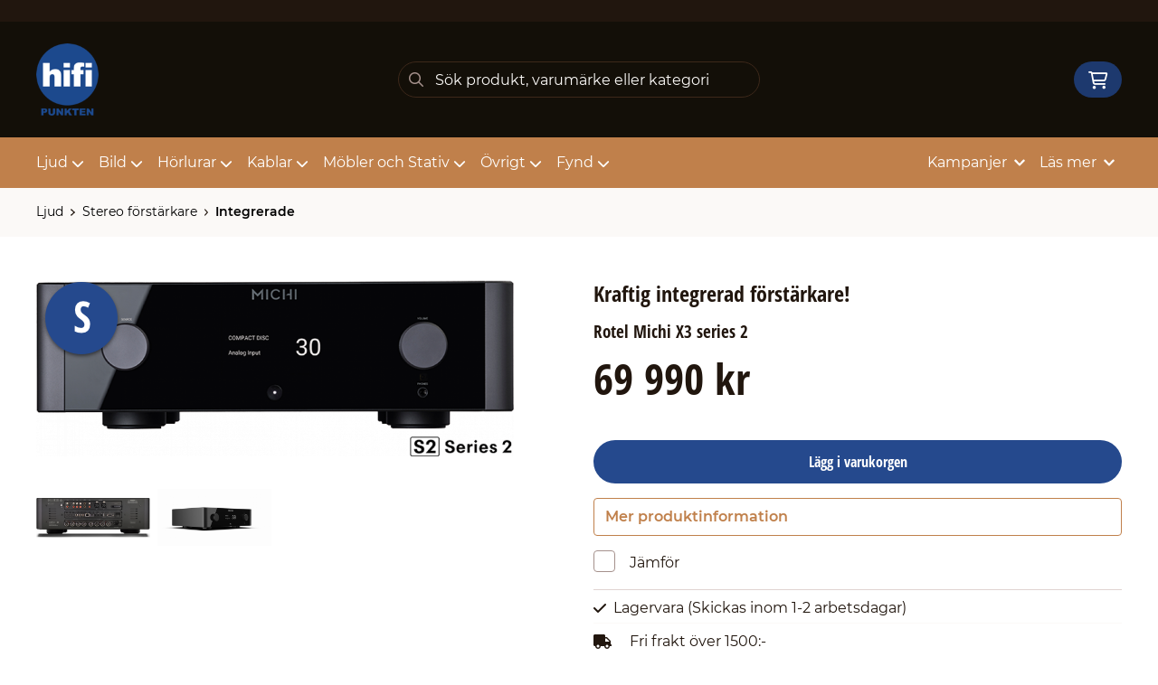

--- FILE ---
content_type: text/html; charset=UTF-8
request_url: https://www.hifi-punkten.se/produkt/rotel-michi-x3-series-2
body_size: 17243
content:
<!doctype html>
    <html lang="sv">

<head>
    <meta charset="utf-8">
    <meta http-equiv="Content-language" content="sv">
    <meta name="viewport" content="width=device-width,initial-scale=1">
    <meta name="csrf-token" content="57cad0ef4e59d320e43416fd327acd27">
    <meta name="description" content="Kraftfull integrerad 2-kanalsförstärkare med DAC, Bluetooth och RIAA. " />
<meta name="title" content="Köp Rotel Michi X3 series 2 - Hifi-Punkten.se" />
<title>Köp Rotel Michi X3 series 2 - Hifi-Punkten.se</title>            <link rel="canonical" href="https://www.hifi-punkten.se/produkt/rotel-michi-x3-series-2"/>
        <meta name="google-site-verification" content="JeF0I0LFavxbd4wrSCFIwNRiIqlpako4JSBd3IO3TQ0" />
                    <meta
    property="og:title"
    content="Rotel Michi X3 series 2"
/>
<meta property="og:type" content="website"/>
<meta property="og:url" content="https://www.hifi-punkten.se/produkt/rotel-michi-x3-series-2"/>

<meta property="og:image" content="https://www.hifi-punkten.se/assets/uploads/products/13627/700_x3_s2_front.png"/>
<meta property="og:site_name" content="HiFi-Punkten"/>
<meta
    property="og:description"
    content="Kraftfull integrerad 2-kanalsförstärkare med DAC, Bluetooth och RIAA. "
/>

    <link type="text/css" rel="stylesheet" href="/css/themes/hifipunkten/app.css?v=1759145575">
    <link
    rel="apple-touch-icon" sizes="180x180"
    href="https://www.hifi-punkten.se/images/themes/hifipunkten/favicons/apple-touch-icon.png"
>
<link
    rel="icon" type="image/png" sizes="196x196"
    href="https://www.hifi-punkten.se/images/themes/hifipunkten/favicons/favicon_196x196.png"
>
<link
    rel="icon" type="image/png" sizes="144x144"
    href="https://www.hifi-punkten.se/images/themes/hifipunkten/favicons/favicon_144x144.png"
>
<link
    rel="icon" type="image/png" sizes="32x32"
    href="https://www.hifi-punkten.se/images/themes/hifipunkten/favicons/favicon_32x32.png"
>
<link
    rel="icon" type="image/png" sizes="16x16"
    href="https://www.hifi-punkten.se/images/themes/hifipunkten/favicons/favicon.ico"
>    <meta name="theme-color" content="#FFFFFF">
        
    <style>
        .lightbox-main-image {
            cursor: pointer;
            max-height: 420px;
        }
    </style>
    
    <link rel="preload" href="/css/lightbox/image-lightbox.min.css" as="style" onload="this.onload=null;this.rel='stylesheet'">
            <link rel="stylesheet" type="text/css" href="/css/printBlade.css" media="print">
    
    <link rel="preload" href="/fontawesome/webfonts/fa-solid-900.woff2" as="font" type="font/woff2" crossorigin>
    <link rel="preload" href="/fontawesome/webfonts/fa-regular-400.woff2" as="font" type="font/woff2" crossorigin>
    
    <link href="/css/fontawesome-all.min.css" rel="stylesheet" />
                            <script defer data-api="/api/pl-event" data-domain="hifi-punkten.se" src="/js/pl.js"></script>
    
    
    <script>
        window.ashop = {
            mobileLogoUrl: '/images/themes/hifipunkten/logo/logo.png',
            logoType: 'logo',
            isMobile: 0,
            levelOneCategoryMenuPrefix: "Allt inom",
            orderedWithTitle: "Andra kunder köpte även",
            themeName: 'hifipunkten',
            siteName: 'HiFi-Punkten',
            termsUrl: 'https://www.hifi-punkten.se/sidor/kopvillkor',
            showOrgPriceInPuffs: true,
            checkoutManualPuffs: [],
            productPuffsHasProductTitle: false,
            productPuffsHasShortDescription: false,
            productPuffHasEnergyLabel: false,
            cookieConsentSettingPrefix: 'cookie_consent_v2_0_',
            ecommerceDisabled: false,
            allowedToShowImages: true,
            hideProductStatus: false,
            hidePriceFilter: false,
            hideSearch: false,
            isOfferTheme: false,
            minimumTwoColProductGrid: false,
            customDiscountPercentageBadge: {
                active: false,
                image: '',
            },
            showMobileLoginLink: true,
            searchInputPlaceholderText: 'Sök produkt, varumärke eller kategori',
            hideMicroBannerCloseBtn: false,
            stickyMicroBanner: false,
        }
    </script>

            </head>

<body
    class="h-full font-primary antialiased leading-normal bg-white"
>
    
    <div id="app" v-cloak>
        <a
            href="#content"
            class="opacity-0 focus:opacity-100 absolute pin-t pin-l bg-utility-darker font-semibold text-white mt-md ml-md py-sm px-lg hidden lg:block"
            tabindex="0"
            style="z-index: 60;"
        >
            Hoppa till huvudinnehåll
            <i class="fas fa-arrow-down ml-sm"></i>
        </a>
        <div class="min-h-screen w-full mx-auto flex flex-col overflow-x-hidden scrolling-touch">
            <div class="header hidden lg:block">
    <header class="w-full">
                                <div class="top-bar">
    <div class="container">
        <div class="top-bar-content flex items-center">
            <div class="md:flex md:items-center">
            </div>

            <div class="flex items-center">
                
                <div class="p-sm pr-0 flex justify-end items-baseline">
    
    
    
    

    
    </div>

                            </div>
        </div>
    </div>
</div>
            <div class="top-header">
                <div class="container">
                    <div class="relative flex items-center py-xl">
                        <div class="flex-1">
                            <a
    class="logo"
    href="/"
>
    <img alt="HiFi-Punkten" src="https://www.hifi-punkten.se/images/themes/hifipunkten/logo/logo.png" class="" loading="eager" />
</a>                        </div>
                        <div class="flex-1">
                            <autocomplete-search></autocomplete-search>
                        </div>
                        <div class="flex-1 flex justify-end">
                                                        <cart-toggler :cart-has-content="false"></cart-toggler>
        <product-added-alert></product-added-alert>
                            </div>
                    </div>
                </div>
            </div>
            </header>
    <div class="top-menu sticky-top-menu">
        <nav role="navigation" class="w-full">
            <div class="container">
                <div
                    class=""
                >
                    <ul class="top-menu-links mb-0 list-reset flex items-center justify-start w-full">
                        <category-dropdown
    :categories="[{&quot;name&quot;:&quot;Ljud&quot;,&quot;url&quot;:&quot;https:\/\/www.hifi-punkten.se\/kategori\/71\/ljud&quot;,&quot;childs&quot;:[{&quot;name&quot;:&quot;H\u00f6gtalare&quot;,&quot;url&quot;:&quot;https:\/\/www.hifi-punkten.se\/kategori\/93\/hoegtalare-2&quot;,&quot;childs&quot;:[{&quot;name&quot;:&quot;B\u00e4rbara&quot;,&quot;url&quot;:&quot;https:\/\/www.hifi-punkten.se\/kategori\/22\/bluetooth&quot;,&quot;parent_category_image&quot;:&quot;&quot;},{&quot;name&quot;:&quot;V\u00e4ggh\u00e4ngda&quot;,&quot;url&quot;:&quot;https:\/\/www.hifi-punkten.se\/kategori\/55\/vaegghaengt&quot;,&quot;parent_category_image&quot;:&quot;&quot;},{&quot;name&quot;:&quot;Soundbars&quot;,&quot;url&quot;:&quot;https:\/\/www.hifi-punkten.se\/kategori\/56\/soundbars&quot;,&quot;parent_category_image&quot;:&quot;&quot;},{&quot;name&quot;:&quot;Tr\u00e5dl\u00f6sa&quot;,&quot;url&quot;:&quot;https:\/\/www.hifi-punkten.se\/kategori\/216\/traadloesa-2&quot;,&quot;parent_category_image&quot;:&quot;&quot;},{&quot;name&quot;:&quot;Golvh\u00f6gtalare&quot;,&quot;url&quot;:&quot;https:\/\/www.hifi-punkten.se\/kategori\/33\/golvhoegtalare&quot;,&quot;parent_category_image&quot;:&quot;&quot;},{&quot;name&quot;:&quot;Stativ\/surroundh\u00f6gtalare&quot;,&quot;url&quot;:&quot;https:\/\/www.hifi-punkten.se\/kategori\/36\/stativ-surroundhoegtalare&quot;,&quot;parent_category_image&quot;:&quot;&quot;},{&quot;name&quot;:&quot;Subwooferh\u00f6gtalare&quot;,&quot;url&quot;:&quot;https:\/\/www.hifi-punkten.se\/kategori\/43\/subwooferhoegtalare&quot;,&quot;parent_category_image&quot;:&quot;&quot;},{&quot;name&quot;:&quot;Centerh\u00f6gtalare&quot;,&quot;url&quot;:&quot;https:\/\/www.hifi-punkten.se\/kategori\/53\/centerhoegtalare&quot;,&quot;parent_category_image&quot;:&quot;&quot;},{&quot;name&quot;:&quot;Aktiva&quot;,&quot;url&quot;:&quot;https:\/\/www.hifi-punkten.se\/kategori\/101\/aktiva&quot;,&quot;parent_category_image&quot;:&quot;&quot;},{&quot;name&quot;:&quot;Installation \/ Utomhus&quot;,&quot;url&quot;:&quot;https:\/\/www.hifi-punkten.se\/kategori\/25\/installation-utomhus&quot;,&quot;parent_category_image&quot;:&quot;&quot;},{&quot;name&quot;:&quot;Tillbeh\u00f6r&quot;,&quot;url&quot;:&quot;https:\/\/www.hifi-punkten.se\/kategori\/100\/tillbehoer-4&quot;,&quot;parent_category_image&quot;:&quot;&quot;},{&quot;name&quot;:&quot;H\u00f6gtalarpaket&quot;,&quot;url&quot;:&quot;https:\/\/www.hifi-punkten.se\/kategori\/49\/hembiopaket&quot;,&quot;parent_category_image&quot;:&quot;&quot;}]},{&quot;name&quot;:&quot;Stereo f\u00f6rst\u00e4rkare&quot;,&quot;url&quot;:&quot;https:\/\/www.hifi-punkten.se\/kategori\/107\/2-kanals-foerstaerkare&quot;,&quot;childs&quot;:[{&quot;name&quot;:&quot;Integrerade&quot;,&quot;url&quot;:&quot;https:\/\/www.hifi-punkten.se\/kategori\/35\/stereofoerstaerkare-receiver&quot;,&quot;parent_category_image&quot;:&quot;&quot;},{&quot;name&quot;:&quot;F\u00f6rsteg&quot;,&quot;url&quot;:&quot;https:\/\/www.hifi-punkten.se\/kategori\/34\/stereofoersteg-slutsteg&quot;,&quot;parent_category_image&quot;:&quot;&quot;},{&quot;name&quot;:&quot;Slutsteg&quot;,&quot;url&quot;:&quot;https:\/\/www.hifi-punkten.se\/kategori\/237\/slutsteg&quot;,&quot;parent_category_image&quot;:&quot;&quot;}]},{&quot;name&quot;:&quot;Hemmabio F\u00f6rst\u00e4rkare&quot;,&quot;url&quot;:&quot;https:\/\/www.hifi-punkten.se\/kategori\/110\/maangkanal-surround-foerstaerkare&quot;,&quot;childs&quot;:[{&quot;name&quot;:&quot;Integrerade&quot;,&quot;url&quot;:&quot;https:\/\/www.hifi-punkten.se\/kategori\/23\/biofoerstaerkare&quot;,&quot;parent_category_image&quot;:&quot;&quot;},{&quot;name&quot;:&quot;F\u00f6rsteg&quot;,&quot;url&quot;:&quot;https:\/\/www.hifi-punkten.se\/kategori\/24\/bioprocessor-slutsteg&quot;,&quot;parent_category_image&quot;:&quot;&quot;},{&quot;name&quot;:&quot;Slutsteg&quot;,&quot;url&quot;:&quot;https:\/\/www.hifi-punkten.se\/kategori\/238\/slusteg&quot;,&quot;parent_category_image&quot;:&quot;&quot;}]},{&quot;name&quot;:&quot;Skivspelare&quot;,&quot;url&quot;:&quot;https:\/\/www.hifi-punkten.se\/kategori\/2\/skivspelare&quot;,&quot;childs&quot;:[{&quot;name&quot;:&quot;Vinylspelare&quot;,&quot;url&quot;:&quot;https:\/\/www.hifi-punkten.se\/kategori\/28\/vinylspelare&quot;,&quot;parent_category_image&quot;:&quot;&quot;},{&quot;name&quot;:&quot;Tillbeh\u00f6r&quot;,&quot;url&quot;:&quot;https:\/\/www.hifi-punkten.se\/kategori\/212\/mattor&quot;,&quot;parent_category_image&quot;:&quot;&quot;},{&quot;name&quot;:&quot;Drivremmar&quot;,&quot;url&quot;:&quot;https:\/\/www.hifi-punkten.se\/kategori\/220\/drivremmar&quot;,&quot;parent_category_image&quot;:&quot;&quot;},{&quot;name&quot;:&quot;RIAA-steg&quot;,&quot;url&quot;:&quot;https:\/\/www.hifi-punkten.se\/kategori\/20\/riaa-steg&quot;,&quot;parent_category_image&quot;:&quot;&quot;},{&quot;name&quot;:&quot;Pickuper&quot;,&quot;url&quot;:&quot;https:\/\/www.hifi-punkten.se\/kategori\/38\/pickuper&quot;,&quot;parent_category_image&quot;:&quot;&quot;},{&quot;name&quot;:&quot;Reng\u00f6ring&quot;,&quot;url&quot;:&quot;https:\/\/www.hifi-punkten.se\/kategori\/122\/rengoering&quot;,&quot;parent_category_image&quot;:&quot;&quot;}]},{&quot;name&quot;:&quot;N\u00e4tverksspelare&quot;,&quot;url&quot;:&quot;https:\/\/www.hifi-punkten.se\/kategori\/120\/streaming&quot;,&quot;childs&quot;:[{&quot;name&quot;:&quot;N\u00e4tverkspelare&quot;,&quot;url&quot;:&quot;https:\/\/www.hifi-punkten.se\/kategori\/58\/naetverkspelare-streaming&quot;,&quot;parent_category_image&quot;:&quot;&quot;}]},{&quot;name&quot;:&quot;Smarth\u00f6gtalare&quot;,&quot;url&quot;:&quot;https:\/\/www.hifi-punkten.se\/kategori\/234\/multiroom&quot;,&quot;childs&quot;:[{&quot;name&quot;:&quot;H\u00f6gtalare&quot;,&quot;url&quot;:&quot;https:\/\/www.hifi-punkten.se\/kategori\/235\/hoegtalare&quot;,&quot;parent_category_image&quot;:&quot;&quot;}]},{&quot;name&quot;:&quot;CD-spelare&quot;,&quot;url&quot;:&quot;https:\/\/www.hifi-punkten.se\/kategori\/105\/cd-spelare-2&quot;,&quot;childs&quot;:[{&quot;name&quot;:&quot;CD-spelare&quot;,&quot;url&quot;:&quot;https:\/\/www.hifi-punkten.se\/kategori\/40\/cd-spelare&quot;,&quot;parent_category_image&quot;:&quot;&quot;}]},{&quot;name&quot;:&quot;DAC \/ Omvandlare&quot;,&quot;url&quot;:&quot;https:\/\/www.hifi-punkten.se\/kategori\/119\/dac-konverterare&quot;,&quot;childs&quot;:[{&quot;name&quot;:&quot;DAC&quot;,&quot;url&quot;:&quot;https:\/\/www.hifi-punkten.se\/kategori\/188\/dac-konverterare-2&quot;,&quot;parent_category_image&quot;:&quot;&quot;},{&quot;name&quot;:&quot;\u00d6vriga konverterare&quot;,&quot;url&quot;:&quot;https:\/\/www.hifi-punkten.se\/kategori\/189\/oevriga-konverterare&quot;,&quot;parent_category_image&quot;:&quot;&quot;}]},{&quot;name&quot;:&quot;Kablar&quot;,&quot;url&quot;:&quot;https:\/\/www.hifi-punkten.se\/kategori\/121\/kablar-4&quot;,&quot;childs&quot;:[{&quot;name&quot;:&quot;H\u00f6gtalarkablar&quot;,&quot;url&quot;:&quot;https:\/\/www.hifi-punkten.se\/kategori\/167\/hoegtalarkablar-3&quot;,&quot;parent_category_image&quot;:&quot;&quot;},{&quot;name&quot;:&quot;Signalkablar&quot;,&quot;url&quot;:&quot;https:\/\/www.hifi-punkten.se\/kategori\/168\/signalkablar-2&quot;,&quot;parent_category_image&quot;:&quot;&quot;},{&quot;name&quot;:&quot;Datakablar&quot;,&quot;url&quot;:&quot;https:\/\/www.hifi-punkten.se\/kategori\/169\/data-2&quot;,&quot;parent_category_image&quot;:&quot;&quot;},{&quot;name&quot;:&quot;Str\u00f6mkablar&quot;,&quot;url&quot;:&quot;https:\/\/www.hifi-punkten.se\/kategori\/170\/stroem-3&quot;,&quot;parent_category_image&quot;:&quot;&quot;},{&quot;name&quot;:&quot;Subbaskablar&quot;,&quot;url&quot;:&quot;https:\/\/www.hifi-punkten.se\/kategori\/176\/subbaskablar-2&quot;,&quot;parent_category_image&quot;:&quot;&quot;},{&quot;name&quot;:&quot;Kontakter&quot;,&quot;url&quot;:&quot;https:\/\/www.hifi-punkten.se\/kategori\/178\/kontakter-3&quot;,&quot;parent_category_image&quot;:&quot;&quot;}]},{&quot;name&quot;:&quot;Str\u00f6m&quot;,&quot;url&quot;:&quot;https:\/\/www.hifi-punkten.se\/kategori\/113\/stroem&quot;,&quot;childs&quot;:[{&quot;name&quot;:&quot;Kablar&quot;,&quot;url&quot;:&quot;https:\/\/www.hifi-punkten.se\/kategori\/114\/kablar-3&quot;,&quot;parent_category_image&quot;:&quot;&quot;},{&quot;name&quot;:&quot;Grendosor\/Renare&quot;,&quot;url&quot;:&quot;https:\/\/www.hifi-punkten.se\/kategori\/115\/grendosor-renare&quot;,&quot;parent_category_image&quot;:&quot;&quot;},{&quot;name&quot;:&quot;\u00d6vrigt&quot;,&quot;url&quot;:&quot;https:\/\/www.hifi-punkten.se\/kategori\/202\/oevrigt-5&quot;,&quot;parent_category_image&quot;:&quot;&quot;}]},{&quot;name&quot;:&quot;Radio&quot;,&quot;url&quot;:&quot;https:\/\/www.hifi-punkten.se\/kategori\/116\/radio-2&quot;,&quot;childs&quot;:[{&quot;name&quot;:&quot;Radiodel&quot;,&quot;url&quot;:&quot;https:\/\/www.hifi-punkten.se\/kategori\/117\/radiodel&quot;,&quot;parent_category_image&quot;:&quot;&quot;},{&quot;name&quot;:&quot;Radioapparat&quot;,&quot;url&quot;:&quot;https:\/\/www.hifi-punkten.se\/kategori\/118\/radioapparat&quot;,&quot;parent_category_image&quot;:&quot;&quot;}]},{&quot;name&quot;:&quot;DAP spelare&quot;,&quot;url&quot;:&quot;https:\/\/www.hifi-punkten.se\/kategori\/106\/allt-i-ett&quot;,&quot;childs&quot;:[{&quot;name&quot;:&quot;DAP-Spelare&quot;,&quot;url&quot;:&quot;https:\/\/www.hifi-punkten.se\/kategori\/194\/allt-i-ett-2&quot;,&quot;parent_category_image&quot;:&quot;&quot;}]},{&quot;name&quot;:&quot;Kasettd\u00e4ck&quot;,&quot;url&quot;:&quot;https:\/\/www.hifi-punkten.se\/kategori\/247\/kasettdaeck&quot;,&quot;childs&quot;:[{&quot;name&quot;:&quot;Kassettd\u00e4ck&quot;,&quot;url&quot;:&quot;https:\/\/www.hifi-punkten.se\/kategori\/248\/kasettdaeck-2&quot;,&quot;parent_category_image&quot;:&quot;&quot;}]},{&quot;name&quot;:&quot;Akustik&quot;,&quot;url&quot;:&quot;https:\/\/www.hifi-punkten.se\/kategori\/173\/akustik&quot;,&quot;childs&quot;:[{&quot;name&quot;:&quot;Absorbenter&quot;,&quot;url&quot;:&quot;https:\/\/www.hifi-punkten.se\/kategori\/175\/paneler&quot;,&quot;parent_category_image&quot;:&quot;&quot;},{&quot;name&quot;:&quot;Vibrationsd\u00e4mpning&quot;,&quot;url&quot;:&quot;https:\/\/www.hifi-punkten.se\/kategori\/187\/vibrationsdaempning-2&quot;,&quot;parent_category_image&quot;:&quot;&quot;},{&quot;name&quot;:&quot;Diffusorer&quot;,&quot;url&quot;:&quot;https:\/\/www.hifi-punkten.se\/kategori\/249\/diffusorer&quot;,&quot;parent_category_image&quot;:&quot;&quot;}]},{&quot;name&quot;:&quot;Paketl\u00f6sningar&quot;,&quot;url&quot;:&quot;https:\/\/www.hifi-punkten.se\/kategori\/191\/system&quot;,&quot;childs&quot;:[{&quot;name&quot;:&quot;Stereopaket&quot;,&quot;url&quot;:&quot;https:\/\/www.hifi-punkten.se\/kategori\/192\/stereosystem&quot;,&quot;parent_category_image&quot;:&quot;&quot;},{&quot;name&quot;:&quot;Surroundpaket&quot;,&quot;url&quot;:&quot;https:\/\/www.hifi-punkten.se\/kategori\/193\/biosystem&quot;,&quot;parent_category_image&quot;:&quot;&quot;}]},{&quot;name&quot;:&quot;Tillbeh\u00f6r&quot;,&quot;url&quot;:&quot;https:\/\/www.hifi-punkten.se\/kategori\/185\/tillbehoer-6&quot;,&quot;childs&quot;:[{&quot;name&quot;:&quot;Tr\u00e5dl\u00f6s \u00d6verf\u00f6ring&quot;,&quot;url&quot;:&quot;https:\/\/www.hifi-punkten.se\/kategori\/59\/traadloes-oeverfoering&quot;,&quot;parent_category_image&quot;:&quot;&quot;},{&quot;name&quot;:&quot;Vibrationsd\u00e4mpning&quot;,&quot;url&quot;:&quot;https:\/\/www.hifi-punkten.se\/kategori\/186\/daempfoetter&quot;,&quot;parent_category_image&quot;:&quot;&quot;},{&quot;name&quot;:&quot;\u00d6vrigt&quot;,&quot;url&quot;:&quot;https:\/\/www.hifi-punkten.se\/kategori\/228\/oevrigt-8&quot;,&quot;parent_category_image&quot;:&quot;&quot;},{&quot;name&quot;:&quot;Reservdelar&quot;,&quot;url&quot;:&quot;https:\/\/www.hifi-punkten.se\/kategori\/229\/reservdelar-2&quot;,&quot;parent_category_image&quot;:&quot;&quot;}]}]},{&quot;name&quot;:&quot;Bild&quot;,&quot;url&quot;:&quot;https:\/\/www.hifi-punkten.se\/kategori\/70\/bild&quot;,&quot;childs&quot;:[{&quot;name&quot;:&quot;Bluray \/ UHD-spelare&quot;,&quot;url&quot;:&quot;https:\/\/www.hifi-punkten.se\/kategori\/73\/blueray-uhd-spelare&quot;,&quot;childs&quot;:[{&quot;name&quot;:&quot;Bluray\/UHD-spelare&quot;,&quot;url&quot;:&quot;https:\/\/www.hifi-punkten.se\/kategori\/30\/blu-ray-spelare&quot;,&quot;parent_category_image&quot;:&quot;&quot;}]},{&quot;name&quot;:&quot;Projektor&quot;,&quot;url&quot;:&quot;https:\/\/www.hifi-punkten.se\/kategori\/75\/projektorer-2&quot;,&quot;childs&quot;:[{&quot;name&quot;:&quot;Hemmabio&quot;,&quot;url&quot;:&quot;https:\/\/www.hifi-punkten.se\/kategori\/67\/projektorer&quot;,&quot;parent_category_image&quot;:&quot;&quot;}]},{&quot;name&quot;:&quot;TV&quot;,&quot;url&quot;:&quot;https:\/\/www.hifi-punkten.se\/kategori\/76\/tv-2&quot;,&quot;childs&quot;:[{&quot;name&quot;:&quot;48\&quot; eller mindre&quot;,&quot;url&quot;:&quot;https:\/\/www.hifi-punkten.se\/kategori\/137\/mindre-aen-49&quot;,&quot;parent_category_image&quot;:&quot;&quot;},{&quot;name&quot;:&quot;49\&quot; eller st\u00f6rre&quot;,&quot;url&quot;:&quot;https:\/\/www.hifi-punkten.se\/kategori\/138\/stoerre-aen-50&quot;,&quot;parent_category_image&quot;:&quot;&quot;}]},{&quot;name&quot;:&quot;Projektorduk&quot;,&quot;url&quot;:&quot;https:\/\/www.hifi-punkten.se\/kategori\/74\/projektordukar-2&quot;,&quot;childs&quot;:[{&quot;name&quot;:&quot;Ramsp\u00e4nda&quot;,&quot;url&quot;:&quot;https:\/\/www.hifi-punkten.se\/kategori\/41\/projektordukar&quot;,&quot;parent_category_image&quot;:&quot;&quot;},{&quot;name&quot;:&quot;Manuella&quot;,&quot;url&quot;:&quot;https:\/\/www.hifi-punkten.se\/kategori\/83\/manuella&quot;,&quot;parent_category_image&quot;:&quot;&quot;},{&quot;name&quot;:&quot;Motordrivna&quot;,&quot;url&quot;:&quot;https:\/\/www.hifi-punkten.se\/kategori\/84\/motordrivna&quot;,&quot;parent_category_image&quot;:&quot;&quot;}]},{&quot;name&quot;:&quot;Kablar&quot;,&quot;url&quot;:&quot;https:\/\/www.hifi-punkten.se\/kategori\/164\/kablar-6&quot;,&quot;childs&quot;:[{&quot;name&quot;:&quot;HDMI&quot;,&quot;url&quot;:&quot;https:\/\/www.hifi-punkten.se\/kategori\/165\/hdmi-2&quot;,&quot;parent_category_image&quot;:&quot;&quot;},{&quot;name&quot;:&quot;\u00d6vriga bildkablar&quot;,&quot;url&quot;:&quot;https:\/\/www.hifi-punkten.se\/kategori\/166\/oevriga-bildkablar-2&quot;,&quot;parent_category_image&quot;:&quot;&quot;}]},{&quot;name&quot;:&quot;Tillbeh\u00f6r&quot;,&quot;url&quot;:&quot;https:\/\/www.hifi-punkten.se\/kategori\/77\/tillbehoer-2&quot;,&quot;childs&quot;:[{&quot;name&quot;:&quot;Projektorf\u00e4ste&quot;,&quot;url&quot;:&quot;https:\/\/www.hifi-punkten.se\/kategori\/79\/projektorfaeste&quot;,&quot;parent_category_image&quot;:&quot;&quot;},{&quot;name&quot;:&quot;TV-f\u00e4ste&quot;,&quot;url&quot;:&quot;https:\/\/www.hifi-punkten.se\/kategori\/80\/tv-faeste&quot;,&quot;parent_category_image&quot;:&quot;&quot;},{&quot;name&quot;:&quot;Bildv\u00e4xel&quot;,&quot;url&quot;:&quot;https:\/\/www.hifi-punkten.se\/kategori\/81\/bildvaexel&quot;,&quot;parent_category_image&quot;:&quot;&quot;},{&quot;name&quot;:&quot;Tr\u00e5dl\u00f6s \u00f6verf\u00f6ring&quot;,&quot;url&quot;:&quot;https:\/\/www.hifi-punkten.se\/kategori\/219\/traadloes-oeverfoering-2&quot;,&quot;parent_category_image&quot;:&quot;&quot;},{&quot;name&quot;:&quot;\u00d6vrigt&quot;,&quot;url&quot;:&quot;https:\/\/www.hifi-punkten.se\/kategori\/227\/oevrigt&quot;,&quot;parent_category_image&quot;:&quot;&quot;}]}]},{&quot;name&quot;:&quot;H\u00f6rlurar&quot;,&quot;url&quot;:&quot;https:\/\/www.hifi-punkten.se\/kategori\/72\/hoerlurar-2&quot;,&quot;childs&quot;:[{&quot;name&quot;:&quot;Tr\u00e5dl\u00f6sa&quot;,&quot;url&quot;:&quot;https:\/\/www.hifi-punkten.se\/kategori\/85\/traadloesa&quot;,&quot;childs&quot;:[{&quot;name&quot;:&quot;In-Ear&quot;,&quot;url&quot;:&quot;https:\/\/www.hifi-punkten.se\/kategori\/89\/in-ear-2&quot;,&quot;parent_category_image&quot;:&quot;&quot;},{&quot;name&quot;:&quot;On\/Over Ear&quot;,&quot;url&quot;:&quot;https:\/\/www.hifi-punkten.se\/kategori\/90\/on-over-ear-2&quot;,&quot;parent_category_image&quot;:&quot;&quot;}]},{&quot;name&quot;:&quot;Kabelbunden&quot;,&quot;url&quot;:&quot;https:\/\/www.hifi-punkten.se\/kategori\/86\/kabel&quot;,&quot;childs&quot;:[{&quot;name&quot;:&quot;\u00d6ppna h\u00f6rlurar&quot;,&quot;url&quot;:&quot;https:\/\/www.hifi-punkten.se\/kategori\/26\/oeppna-hoerlurar&quot;,&quot;parent_category_image&quot;:&quot;&quot;},{&quot;name&quot;:&quot;Slutna h\u00f6rlurar&quot;,&quot;url&quot;:&quot;https:\/\/www.hifi-punkten.se\/kategori\/47\/slutna-hoerlurar&quot;,&quot;parent_category_image&quot;:&quot;&quot;},{&quot;name&quot;:&quot;In-Ear&quot;,&quot;url&quot;:&quot;https:\/\/www.hifi-punkten.se\/kategori\/57\/in-ear-hoerlurar&quot;,&quot;parent_category_image&quot;:&quot;&quot;}]},{&quot;name&quot;:&quot;Tillbeh\u00f6r&quot;,&quot;url&quot;:&quot;https:\/\/www.hifi-punkten.se\/kategori\/91\/tillbehoer-3&quot;,&quot;childs&quot;:[{&quot;name&quot;:&quot;F\u00f6rst\u00e4rkare\/DAC&quot;,&quot;url&quot;:&quot;https:\/\/www.hifi-punkten.se\/kategori\/27\/hoerlursfoerstaerkare&quot;,&quot;parent_category_image&quot;:&quot;&quot;},{&quot;name&quot;:&quot;Kablar&quot;,&quot;url&quot;:&quot;https:\/\/www.hifi-punkten.se\/kategori\/177\/kablar-2&quot;,&quot;parent_category_image&quot;:&quot;&quot;},{&quot;name&quot;:&quot;H\u00f6rlursst\u00e4ll&quot;,&quot;url&quot;:&quot;https:\/\/www.hifi-punkten.se\/kategori\/215\/hoerlursstaell-2&quot;,&quot;parent_category_image&quot;:&quot;&quot;},{&quot;name&quot;:&quot;Tillbeh\u00f6r&quot;,&quot;url&quot;:&quot;https:\/\/www.hifi-punkten.se\/kategori\/223\/tillbehoer&quot;,&quot;parent_category_image&quot;:&quot;&quot;}]}]},{&quot;name&quot;:&quot;Kablar&quot;,&quot;url&quot;:&quot;https:\/\/www.hifi-punkten.se\/kategori\/145\/kablar-5&quot;,&quot;childs&quot;:[{&quot;name&quot;:&quot;H\u00f6gtalarkablar&quot;,&quot;url&quot;:&quot;https:\/\/www.hifi-punkten.se\/kategori\/152\/hoegtalarkablar-2&quot;,&quot;childs&quot;:[{&quot;name&quot;:&quot;F\u00e4rdigterminerade&quot;,&quot;url&quot;:&quot;https:\/\/www.hifi-punkten.se\/kategori\/153\/faerdigterminerade&quot;,&quot;parent_category_image&quot;:&quot;&quot;},{&quot;name&quot;:&quot;L\u00f6smeter&quot;,&quot;url&quot;:&quot;https:\/\/www.hifi-punkten.se\/kategori\/154\/loesmeter&quot;,&quot;parent_category_image&quot;:&quot;&quot;}]},{&quot;name&quot;:&quot;Signalkablar&quot;,&quot;url&quot;:&quot;https:\/\/www.hifi-punkten.se\/kategori\/155\/signalkablar&quot;,&quot;childs&quot;:[{&quot;name&quot;:&quot;Digitala&quot;,&quot;url&quot;:&quot;https:\/\/www.hifi-punkten.se\/kategori\/156\/digitala&quot;,&quot;parent_category_image&quot;:&quot;&quot;},{&quot;name&quot;:&quot;Analoga&quot;,&quot;url&quot;:&quot;https:\/\/www.hifi-punkten.se\/kategori\/157\/analoga&quot;,&quot;parent_category_image&quot;:&quot;&quot;},{&quot;name&quot;:&quot;Subbaskablar&quot;,&quot;url&quot;:&quot;https:\/\/www.hifi-punkten.se\/kategori\/158\/subbaskablar&quot;,&quot;parent_category_image&quot;:&quot;&quot;}]},{&quot;name&quot;:&quot;Bildkablar&quot;,&quot;url&quot;:&quot;https:\/\/www.hifi-punkten.se\/kategori\/149\/bild-2&quot;,&quot;childs&quot;:[{&quot;name&quot;:&quot;HDMI&quot;,&quot;url&quot;:&quot;https:\/\/www.hifi-punkten.se\/kategori\/150\/hdmi&quot;,&quot;parent_category_image&quot;:&quot;&quot;},{&quot;name&quot;:&quot;\u00d6vriga bildkablar&quot;,&quot;url&quot;:&quot;https:\/\/www.hifi-punkten.se\/kategori\/151\/oevriga-bildkablar&quot;,&quot;parent_category_image&quot;:&quot;&quot;}]},{&quot;name&quot;:&quot;Str\u00f6mkablar&quot;,&quot;url&quot;:&quot;https:\/\/www.hifi-punkten.se\/kategori\/146\/stroem-2&quot;,&quot;childs&quot;:[{&quot;name&quot;:&quot;N\u00e4tkablar&quot;,&quot;url&quot;:&quot;https:\/\/www.hifi-punkten.se\/kategori\/37\/naetkablar&quot;,&quot;parent_category_image&quot;:&quot;\/assets\/uploads\/categories\/37\/orig_natkablar.jpg&quot;},{&quot;name&quot;:&quot;Grendosor\/Renare&quot;,&quot;url&quot;:&quot;https:\/\/www.hifi-punkten.se\/kategori\/148\/grendosor-renare-2&quot;,&quot;parent_category_image&quot;:&quot;&quot;},{&quot;name&quot;:&quot;\u00d6vrigt&quot;,&quot;url&quot;:&quot;https:\/\/www.hifi-punkten.se\/kategori\/203\/oevrigt-6&quot;,&quot;parent_category_image&quot;:&quot;&quot;}]},{&quot;name&quot;:&quot;Datakablar&quot;,&quot;url&quot;:&quot;https:\/\/www.hifi-punkten.se\/kategori\/159\/data&quot;,&quot;childs&quot;:[{&quot;name&quot;:&quot;USB&quot;,&quot;url&quot;:&quot;https:\/\/www.hifi-punkten.se\/kategori\/160\/usb&quot;,&quot;parent_category_image&quot;:&quot;&quot;},{&quot;name&quot;:&quot;N\u00e4tverk&quot;,&quot;url&quot;:&quot;https:\/\/www.hifi-punkten.se\/kategori\/161\/naetverk&quot;,&quot;parent_category_image&quot;:&quot;&quot;}]},{&quot;name&quot;:&quot;Kontakter&quot;,&quot;url&quot;:&quot;https:\/\/www.hifi-punkten.se\/kategori\/171\/kontakter-2&quot;,&quot;childs&quot;:[{&quot;name&quot;:&quot;Banankontakter&quot;,&quot;url&quot;:&quot;https:\/\/www.hifi-punkten.se\/kategori\/179\/banankontakter&quot;,&quot;parent_category_image&quot;:&quot;&quot;},{&quot;name&quot;:&quot;Str\u00f6mkontakter&quot;,&quot;url&quot;:&quot;https:\/\/www.hifi-punkten.se\/kategori\/221\/stroemkontakter&quot;,&quot;parent_category_image&quot;:&quot;&quot;},{&quot;name&quot;:&quot;RCA-kontakter&quot;,&quot;url&quot;:&quot;https:\/\/www.hifi-punkten.se\/kategori\/180\/rca-kontakter&quot;,&quot;parent_category_image&quot;:&quot;&quot;},{&quot;name&quot;:&quot;XLR-Kontakter&quot;,&quot;url&quot;:&quot;https:\/\/www.hifi-punkten.se\/kategori\/181\/xlr-kontakter&quot;,&quot;parent_category_image&quot;:&quot;&quot;},{&quot;name&quot;:&quot;Spadkontakter&quot;,&quot;url&quot;:&quot;https:\/\/www.hifi-punkten.se\/kategori\/184\/spadkontakter&quot;,&quot;parent_category_image&quot;:&quot;&quot;},{&quot;name&quot;:&quot;Antennkontakter&quot;,&quot;url&quot;:&quot;https:\/\/www.hifi-punkten.se\/kategori\/182\/antennkontakter&quot;,&quot;parent_category_image&quot;:&quot;&quot;},{&quot;name&quot;:&quot;\u00d6vriga kontakter&quot;,&quot;url&quot;:&quot;https:\/\/www.hifi-punkten.se\/kategori\/183\/oevriga-kontakter&quot;,&quot;parent_category_image&quot;:&quot;&quot;}]},{&quot;name&quot;:&quot;Tillbeh\u00f6r&quot;,&quot;url&quot;:&quot;https:\/\/www.hifi-punkten.se\/kategori\/217\/tillbehoer-kablar&quot;,&quot;childs&quot;:[{&quot;name&quot;:&quot;Kabelmontering&quot;,&quot;url&quot;:&quot;https:\/\/www.hifi-punkten.se\/kategori\/48\/kabelmontering&quot;,&quot;parent_category_image&quot;:&quot;&quot;},{&quot;name&quot;:&quot;Kabelhantering&quot;,&quot;url&quot;:&quot;https:\/\/www.hifi-punkten.se\/kategori\/218\/tillbehoer-kablar-2&quot;,&quot;parent_category_image&quot;:&quot;&quot;}]}]},{&quot;name&quot;:&quot;M\u00f6bler och Stativ&quot;,&quot;url&quot;:&quot;https:\/\/www.hifi-punkten.se\/kategori\/124\/moebler-2&quot;,&quot;childs&quot;:[{&quot;name&quot;:&quot;B\u00e4nkar&quot;,&quot;url&quot;:&quot;https:\/\/www.hifi-punkten.se\/kategori\/126\/baenkar&quot;,&quot;childs&quot;:[{&quot;name&quot;:&quot;Hifi-rack&quot;,&quot;url&quot;:&quot;https:\/\/www.hifi-punkten.se\/kategori\/127\/hifi-rack&quot;,&quot;parent_category_image&quot;:&quot;&quot;},{&quot;name&quot;:&quot;Tv-b\u00e4nkar&quot;,&quot;url&quot;:&quot;https:\/\/www.hifi-punkten.se\/kategori\/128\/tv-baenkar&quot;,&quot;parent_category_image&quot;:&quot;&quot;}]},{&quot;name&quot;:&quot;H\u00f6gtalarstativ&quot;,&quot;url&quot;:&quot;https:\/\/www.hifi-punkten.se\/kategori\/125\/hoegtalarstativ-2&quot;,&quot;childs&quot;:[{&quot;name&quot;:&quot;H\u00f6gtalarstativ&quot;,&quot;url&quot;:&quot;https:\/\/www.hifi-punkten.se\/kategori\/39\/hoegtalarstativ&quot;,&quot;parent_category_image&quot;:&quot;&quot;},{&quot;name&quot;:&quot;V\u00e4gg och Takf\u00e4ste&quot;,&quot;url&quot;:&quot;https:\/\/www.hifi-punkten.se\/kategori\/132\/hoegtalarfaeste&quot;,&quot;parent_category_image&quot;:&quot;&quot;},{&quot;name&quot;:&quot;\u00d6vriga stativ&quot;,&quot;url&quot;:&quot;https:\/\/www.hifi-punkten.se\/kategori\/208\/oevriga-stativ&quot;,&quot;parent_category_image&quot;:&quot;&quot;}]},{&quot;name&quot;:&quot;\u00d6vriga m\u00f6bler&quot;,&quot;url&quot;:&quot;https:\/\/www.hifi-punkten.se\/kategori\/129\/oevrigt-2&quot;,&quot;childs&quot;:[{&quot;name&quot;:&quot;Tv-f\u00e4ste&quot;,&quot;url&quot;:&quot;https:\/\/www.hifi-punkten.se\/kategori\/130\/tv-faeste-2&quot;,&quot;parent_category_image&quot;:&quot;&quot;},{&quot;name&quot;:&quot;Projektorf\u00e4ste&quot;,&quot;url&quot;:&quot;https:\/\/www.hifi-punkten.se\/kategori\/131\/projektorfaeste-2&quot;,&quot;parent_category_image&quot;:&quot;&quot;},{&quot;name&quot;:&quot;H\u00f6rlursst\u00e4ll&quot;,&quot;url&quot;:&quot;https:\/\/www.hifi-punkten.se\/kategori\/133\/hoerlursstaell&quot;,&quot;parent_category_image&quot;:&quot;&quot;},{&quot;name&quot;:&quot;Tillbeh\u00f6r&quot;,&quot;url&quot;:&quot;https:\/\/www.hifi-punkten.se\/kategori\/134\/tillbehoer-5&quot;,&quot;parent_category_image&quot;:&quot;&quot;}]},{&quot;name&quot;:&quot;Biostolar&quot;,&quot;url&quot;:&quot;https:\/\/www.hifi-punkten.se\/kategori\/141\/biostolar-2&quot;,&quot;childs&quot;:[{&quot;name&quot;:&quot;Biostolar&quot;,&quot;url&quot;:&quot;https:\/\/www.hifi-punkten.se\/kategori\/63\/biostolar&quot;,&quot;parent_category_image&quot;:&quot;&quot;}]},{&quot;name&quot;:&quot;Installationsrack&quot;,&quot;url&quot;:&quot;https:\/\/www.hifi-punkten.se\/kategori\/255\/installationsrack&quot;,&quot;childs&quot;:[{&quot;name&quot;:&quot;Installationsrack&quot;,&quot;url&quot;:&quot;https:\/\/www.hifi-punkten.se\/kategori\/256\/installationsrack-2&quot;,&quot;parent_category_image&quot;:&quot;&quot;}]}]},{&quot;name&quot;:&quot;\u00d6vrigt&quot;,&quot;url&quot;:&quot;https:\/\/www.hifi-punkten.se\/kategori\/144\/oevrigt-3&quot;,&quot;childs&quot;:[{&quot;name&quot;:&quot;Reservdelar&quot;,&quot;url&quot;:&quot;https:\/\/www.hifi-punkten.se\/kategori\/162\/reservdelar&quot;,&quot;childs&quot;:[{&quot;name&quot;:&quot;Elektronr\u00f6r&quot;,&quot;url&quot;:&quot;https:\/\/www.hifi-punkten.se\/kategori\/65\/elektronroer&quot;,&quot;parent_category_image&quot;:&quot;&quot;},{&quot;name&quot;:&quot;Blandat&quot;,&quot;url&quot;:&quot;https:\/\/www.hifi-punkten.se\/kategori\/205\/blandat&quot;,&quot;parent_category_image&quot;:&quot;&quot;},{&quot;name&quot;:&quot;Fj\u00e4rrkontroller&quot;,&quot;url&quot;:&quot;https:\/\/www.hifi-punkten.se\/kategori\/224\/fjaerrkontroller&quot;,&quot;parent_category_image&quot;:&quot;&quot;},{&quot;name&quot;:&quot;Skivspelare&quot;,&quot;url&quot;:&quot;https:\/\/www.hifi-punkten.se\/kategori\/225\/skivspelare-2&quot;,&quot;parent_category_image&quot;:&quot;&quot;},{&quot;name&quot;:&quot;H\u00f6rlurar&quot;,&quot;url&quot;:&quot;https:\/\/www.hifi-punkten.se\/kategori\/226\/hoerlurar&quot;,&quot;parent_category_image&quot;:&quot;&quot;}]},{&quot;name&quot;:&quot;Skivor&quot;,&quot;url&quot;:&quot;https:\/\/www.hifi-punkten.se\/kategori\/195\/cd-skivor&quot;,&quot;childs&quot;:[{&quot;name&quot;:&quot;CD skivor&quot;,&quot;url&quot;:&quot;https:\/\/www.hifi-punkten.se\/kategori\/42\/skivor&quot;,&quot;parent_category_image&quot;:&quot;&quot;},{&quot;name&quot;:&quot;Vinylskivor&quot;,&quot;url&quot;:&quot;https:\/\/www.hifi-punkten.se\/kategori\/62\/vinylskivor&quot;,&quot;parent_category_image&quot;:&quot;&quot;}]},{&quot;name&quot;:&quot;\u00d6vrigt&quot;,&quot;url&quot;:&quot;https:\/\/www.hifi-punkten.se\/kategori\/201\/oevrigt-4&quot;,&quot;childs&quot;:[{&quot;name&quot;:&quot;Installationmaterial&quot;,&quot;url&quot;:&quot;https:\/\/www.hifi-punkten.se\/kategori\/68\/installation&quot;,&quot;parent_category_image&quot;:&quot;&quot;},{&quot;name&quot;:&quot;\u00d6vrigt&quot;,&quot;url&quot;:&quot;https:\/\/www.hifi-punkten.se\/kategori\/204\/oevrigt-7&quot;,&quot;parent_category_image&quot;:&quot;&quot;},{&quot;name&quot;:&quot;V\u00e4xlar&quot;,&quot;url&quot;:&quot;https:\/\/www.hifi-punkten.se\/kategori\/210\/vaexlar&quot;,&quot;parent_category_image&quot;:&quot;&quot;},{&quot;name&quot;:&quot;Split&quot;,&quot;url&quot;:&quot;https:\/\/www.hifi-punkten.se\/kategori\/211\/split&quot;,&quot;parent_category_image&quot;:&quot;&quot;},{&quot;name&quot;:&quot;Lampor&quot;,&quot;url&quot;:&quot;https:\/\/www.hifi-punkten.se\/kategori\/252\/lampor&quot;,&quot;parent_category_image&quot;:&quot;&quot;}]}]},{&quot;name&quot;:&quot;Fynd&quot;,&quot;url&quot;:&quot;https:\/\/www.hifi-punkten.se\/kategori\/1\/produkter&quot;,&quot;childs&quot;:[{&quot;name&quot;:&quot;Begagnat&quot;,&quot;url&quot;:&quot;https:\/\/www.hifi-punkten.se\/kategori\/12\/begagnat&quot;,&quot;childs&quot;:[{&quot;name&quot;:&quot;Begagnat&quot;,&quot;url&quot;:&quot;https:\/\/www.hifi-punkten.se\/kategori\/222\/begagnat-2&quot;,&quot;parent_category_image&quot;:&quot;&quot;}]},{&quot;name&quot;:&quot;Demoex&quot;,&quot;url&quot;:&quot;https:\/\/www.hifi-punkten.se\/kategori\/213\/demoex&quot;,&quot;childs&quot;:[{&quot;name&quot;:&quot;Demoex&quot;,&quot;url&quot;:&quot;https:\/\/www.hifi-punkten.se\/kategori\/214\/demoex-2&quot;,&quot;parent_category_image&quot;:&quot;&quot;}]},{&quot;name&quot;:&quot;Kampanjer&quot;,&quot;url&quot;:&quot;https:\/\/www.hifi-punkten.se\/kategori\/230\/kampanjer&quot;,&quot;childs&quot;:[{&quot;name&quot;:&quot;Kampanjer&quot;,&quot;url&quot;:&quot;https:\/\/www.hifi-punkten.se\/kategori\/231\/kampanjer-2&quot;,&quot;parent_category_image&quot;:&quot;&quot;}]},{&quot;name&quot;:&quot;Minst 25%&quot;,&quot;url&quot;:&quot;https:\/\/www.hifi-punkten.se\/kategori\/245\/40-aars-jubileum-2&quot;,&quot;childs&quot;:[{&quot;name&quot;:&quot;Minst 25%&quot;,&quot;url&quot;:&quot;https:\/\/www.hifi-punkten.se\/kategori\/246\/25-aars-jubileum-3&quot;,&quot;parent_category_image&quot;:&quot;&quot;}]}]}]"
></category-dropdown>

    
    
    
    <li class="ml-auto mr-sm">
        <ul class="list-reset">
            <li>
                            </li>
        </ul>
    </li>

    <toggler
        inline-template
        name="top-menu-pages-campaign"
        :multiple-open="false"
    >
        <li
            class="ml-sm"
        >
            <div
                class="nav-item dropdown"
                v-cloak
            >
                <a
                    role="button"
                    @click.stop="toggle"
                    @keydown.enter.stop="toggle"
                    tabindex="0"
                    :class="{ 'is-active' : toggled }"
                    class="top-menu-link inline-flex items-center"
                >
                    Kampanjer
                    <svg class="fa-blade-icon ml-sm text-xs flex-none" xmlns="http://www.w3.org/2000/svg" viewBox="0 0 448 512"><path fill="currentColor" d="M207.029 381.476L12.686 187.132c-9.373-9.373-9.373-24.569 0-33.941l22.667-22.667c9.357-9.357 24.522-9.375 33.901-.04L224 284.505l154.745-154.021c9.379-9.335 24.544-9.317 33.901.04l22.667 22.667c9.373 9.373 9.373 24.569 0 33.941L240.971 381.476c-9.373 9.372-24.569 9.372-33.942 0z"/></svg>                </a>
            </div>

            <div
                class="dropdown-list-wrapper"
                :class="{ 'is-open': toggled }"
            >
                <div
                    v-if="toggled"
                    class="container flex justify-end"
                >
                    <div class="dropdown-list is-read-more">
                        <on-click-outside :do="toggle">
                            <ul class="list-reset mb-0 flex">
                                                                    <li class="list-column">
                                        <ul class="list-reset mb-0">
                                            <li class="list-item">
                                                                                                    <h5>Kampanjer</h5>
                                                                                            </li>
                                                                                            <li class="list-item">
                                                    <a href="/sidor/yamaha-cashback">Yamaha Cashback</a>
                                                </li>
                                                                                            <li class="list-item">
                                                    <a href="/sidor/sonus-faber-lumina-2">Sonus Faber Lumina</a>
                                                </li>
                                                                                    </ul>
                                    </li>
                                                            </ul>
                        </on-click-outside>
                    </div>
                </div>
            </div>
        </li>
    </toggler>

    
    <toggler
        inline-template
        name="top-menu-pages-text"
        :multiple-open="false"
    >
        <li
            class="ml-sm"
        >
            <div
                class="nav-item dropdown"
                v-cloak
            >
                <a
                    role="button"
                    @click.stop="toggle"
                    @keydown.enter.stop="toggle"
                    tabindex="0"
                    :class="{ 'is-active' : toggled }"
                    class="top-menu-link inline-flex items-center"
                >
                    Läs mer
                    <svg class="fa-blade-icon ml-sm text-xs flex-none" xmlns="http://www.w3.org/2000/svg" viewBox="0 0 448 512"><path fill="currentColor" d="M207.029 381.476L12.686 187.132c-9.373-9.373-9.373-24.569 0-33.941l22.667-22.667c9.357-9.357 24.522-9.375 33.901-.04L224 284.505l154.745-154.021c9.379-9.335 24.544-9.317 33.901.04l22.667 22.667c9.373 9.373 9.373 24.569 0 33.941L240.971 381.476c-9.373 9.372-24.569 9.372-33.942 0z"/></svg>                </a>
            </div>

            <div
                class="dropdown-list-wrapper"
                :class="{ 'is-open': toggled }"
            >
                <div
                    v-if="toggled"
                    class="container flex justify-end"
                >
                    <div class="dropdown-list is-read-more">
                        <on-click-outside :do="toggle">
                            <ul class="list-reset mb-0 flex">
                                                                    <li class="list-column">
                                        <ul class="list-reset mb-0">
                                            <li class="list-item">
                                                                                                    <h5>Läs mer</h5>
                                                                                            </li>
                                                                                            <li class="list-item">
                                                    <a href="/sidor/aktuellt">Aktuellt</a>
                                                </li>
                                                                                            <li class="list-item">
                                                    <a href="/sidor/kontakt">Kontakt</a>
                                                </li>
                                                                                            <li class="list-item">
                                                    <a href="/sidor/butiksmassa-2025">Butiksmässa 2025</a>
                                                </li>
                                                                                            <li class="list-item">
                                                    <a href="/sidor/hitta-oss">Hitta oss</a>
                                                </li>
                                                                                            <li class="list-item">
                                                    <a href="/sidor/service-och-installation">Service och installation</a>
                                                </li>
                                                                                            <li class="list-item">
                                                    <a href="/sidor/personal">Personal</a>
                                                </li>
                                                                                            <li class="list-item">
                                                    <a href="/sidor/systemrabatt">Systemrabatt</a>
                                                </li>
                                                                                            <li class="list-item">
                                                    <a href="/sidor/om-oss">Om oss</a>
                                                </li>
                                                                                            <li class="list-item">
                                                    <a href="/sidor/kopvillkor">Köpvillkor</a>
                                                </li>
                                                                                    </ul>
                                    </li>
                                                            </ul>
                        </on-click-outside>
                    </div>
                </div>
            </div>
        </li>
    </toggler>
                    </ul>
                                    </div>
            </div>
        </nav>
    </div>
</div>
            <cart></cart>
            <mobile-navigation
                :menu-pages="JSON.parse('{\u0022about_pages\u0022:[{\u0022title\u0022:\u0022L\\u00e4s mer\u0022,\u0022subpages\u0022:[{\u0022active\u0022:false,\u0022title\u0022:\u0022Aktuellt\u0022,\u0022url\u0022:\u0022\\\/sidor\\\/aktuellt\u0022,\u0022heading\u0022:\u0022Om oss\u0022,\u0022type\u0022:\u0022text\u0022},{\u0022active\u0022:false,\u0022title\u0022:\u0022Kontakt\u0022,\u0022url\u0022:\u0022\\\/sidor\\\/kontakt\u0022,\u0022heading\u0022:\u0022Om oss\u0022,\u0022type\u0022:\u0022text\u0022},{\u0022active\u0022:false,\u0022title\u0022:\u0022Butiksm\\u00e4ssa 2025\u0022,\u0022url\u0022:\u0022\\\/sidor\\\/butiksmassa-2025\u0022,\u0022heading\u0022:\u0022Om oss\u0022,\u0022type\u0022:\u0022text\u0022},{\u0022active\u0022:false,\u0022title\u0022:\u0022Hitta oss\u0022,\u0022url\u0022:\u0022\\\/sidor\\\/hitta-oss\u0022,\u0022heading\u0022:\u0022Om oss\u0022,\u0022type\u0022:\u0022text\u0022},{\u0022active\u0022:false,\u0022title\u0022:\u0022Service och installation\u0022,\u0022url\u0022:\u0022\\\/sidor\\\/service-och-installation\u0022,\u0022heading\u0022:\u0022Om oss\u0022,\u0022type\u0022:\u0022text\u0022},{\u0022active\u0022:false,\u0022title\u0022:\u0022Personal\u0022,\u0022url\u0022:\u0022\\\/sidor\\\/personal\u0022,\u0022heading\u0022:\u0022Om oss\u0022,\u0022type\u0022:\u0022text\u0022},{\u0022active\u0022:false,\u0022title\u0022:\u0022Systemrabatt\u0022,\u0022url\u0022:\u0022\\\/sidor\\\/systemrabatt\u0022,\u0022heading\u0022:\u0022Om oss\u0022,\u0022type\u0022:\u0022text\u0022},{\u0022active\u0022:false,\u0022title\u0022:\u0022Om oss\u0022,\u0022url\u0022:\u0022\\\/sidor\\\/om-oss\u0022,\u0022heading\u0022:\u0022Om oss\u0022,\u0022type\u0022:\u0022text\u0022},{\u0022active\u0022:false,\u0022title\u0022:\u0022K\\u00f6pvillkor\u0022,\u0022url\u0022:\u0022\\\/sidor\\\/kopvillkor\u0022,\u0022heading\u0022:\u0022Om oss\u0022,\u0022type\u0022:\u0022text\u0022}],\u0022id\u0022:\u00224\u0022,\u0022heading\u0022:\u0022Om oss\u0022,\u0022type\u0022:\u0022text\u0022,\u0022url\u0022:null},{\u0022title\u0022:\u0022Kampanjer\u0022,\u0022subpages\u0022:[{\u0022active\u0022:false,\u0022title\u0022:\u0022Yamaha Cashback\u0022,\u0022url\u0022:\u0022\\\/sidor\\\/yamaha-cashback\u0022,\u0022heading\u0022:null,\u0022type\u0022:\u0022campaign\u0022},{\u0022active\u0022:false,\u0022title\u0022:\u0022Sonus Faber Lumina\u0022,\u0022url\u0022:\u0022\\\/sidor\\\/sonus-faber-lumina-2\u0022,\u0022heading\u0022:null,\u0022type\u0022:\u0022campaign\u0022}],\u0022id\u0022:\u002281\u0022,\u0022heading\u0022:null,\u0022type\u0022:\u0022campaign\u0022,\u0022url\u0022:null}],\u0022direct_pages\u0022:[],\u0022mainpage_page_type\u0022:null}')"
                :categories="JSON.parse('[{\u0022name\u0022:\u0022Ljud\u0022,\u0022url\u0022:\u0022https:\\\/\\\/www.hifi-punkten.se\\\/kategori\\\/71\\\/ljud\u0022,\u0022childs\u0022:[{\u0022name\u0022:\u0022H\\u00f6gtalare\u0022,\u0022url\u0022:\u0022https:\\\/\\\/www.hifi-punkten.se\\\/kategori\\\/93\\\/hoegtalare-2\u0022,\u0022childs\u0022:[{\u0022name\u0022:\u0022B\\u00e4rbara\u0022,\u0022url\u0022:\u0022https:\\\/\\\/www.hifi-punkten.se\\\/kategori\\\/22\\\/bluetooth\u0022,\u0022parent_category_image\u0022:\u0022\u0022},{\u0022name\u0022:\u0022V\\u00e4ggh\\u00e4ngda\u0022,\u0022url\u0022:\u0022https:\\\/\\\/www.hifi-punkten.se\\\/kategori\\\/55\\\/vaegghaengt\u0022,\u0022parent_category_image\u0022:\u0022\u0022},{\u0022name\u0022:\u0022Soundbars\u0022,\u0022url\u0022:\u0022https:\\\/\\\/www.hifi-punkten.se\\\/kategori\\\/56\\\/soundbars\u0022,\u0022parent_category_image\u0022:\u0022\u0022},{\u0022name\u0022:\u0022Tr\\u00e5dl\\u00f6sa\u0022,\u0022url\u0022:\u0022https:\\\/\\\/www.hifi-punkten.se\\\/kategori\\\/216\\\/traadloesa-2\u0022,\u0022parent_category_image\u0022:\u0022\u0022},{\u0022name\u0022:\u0022Golvh\\u00f6gtalare\u0022,\u0022url\u0022:\u0022https:\\\/\\\/www.hifi-punkten.se\\\/kategori\\\/33\\\/golvhoegtalare\u0022,\u0022parent_category_image\u0022:\u0022\u0022},{\u0022name\u0022:\u0022Stativ\\\/surroundh\\u00f6gtalare\u0022,\u0022url\u0022:\u0022https:\\\/\\\/www.hifi-punkten.se\\\/kategori\\\/36\\\/stativ-surroundhoegtalare\u0022,\u0022parent_category_image\u0022:\u0022\u0022},{\u0022name\u0022:\u0022Subwooferh\\u00f6gtalare\u0022,\u0022url\u0022:\u0022https:\\\/\\\/www.hifi-punkten.se\\\/kategori\\\/43\\\/subwooferhoegtalare\u0022,\u0022parent_category_image\u0022:\u0022\u0022},{\u0022name\u0022:\u0022Centerh\\u00f6gtalare\u0022,\u0022url\u0022:\u0022https:\\\/\\\/www.hifi-punkten.se\\\/kategori\\\/53\\\/centerhoegtalare\u0022,\u0022parent_category_image\u0022:\u0022\u0022},{\u0022name\u0022:\u0022Aktiva\u0022,\u0022url\u0022:\u0022https:\\\/\\\/www.hifi-punkten.se\\\/kategori\\\/101\\\/aktiva\u0022,\u0022parent_category_image\u0022:\u0022\u0022},{\u0022name\u0022:\u0022Installation \\\/ Utomhus\u0022,\u0022url\u0022:\u0022https:\\\/\\\/www.hifi-punkten.se\\\/kategori\\\/25\\\/installation-utomhus\u0022,\u0022parent_category_image\u0022:\u0022\u0022},{\u0022name\u0022:\u0022Tillbeh\\u00f6r\u0022,\u0022url\u0022:\u0022https:\\\/\\\/www.hifi-punkten.se\\\/kategori\\\/100\\\/tillbehoer-4\u0022,\u0022parent_category_image\u0022:\u0022\u0022},{\u0022name\u0022:\u0022H\\u00f6gtalarpaket\u0022,\u0022url\u0022:\u0022https:\\\/\\\/www.hifi-punkten.se\\\/kategori\\\/49\\\/hembiopaket\u0022,\u0022parent_category_image\u0022:\u0022\u0022}]},{\u0022name\u0022:\u0022Stereo f\\u00f6rst\\u00e4rkare\u0022,\u0022url\u0022:\u0022https:\\\/\\\/www.hifi-punkten.se\\\/kategori\\\/107\\\/2-kanals-foerstaerkare\u0022,\u0022childs\u0022:[{\u0022name\u0022:\u0022Integrerade\u0022,\u0022url\u0022:\u0022https:\\\/\\\/www.hifi-punkten.se\\\/kategori\\\/35\\\/stereofoerstaerkare-receiver\u0022,\u0022parent_category_image\u0022:\u0022\u0022},{\u0022name\u0022:\u0022F\\u00f6rsteg\u0022,\u0022url\u0022:\u0022https:\\\/\\\/www.hifi-punkten.se\\\/kategori\\\/34\\\/stereofoersteg-slutsteg\u0022,\u0022parent_category_image\u0022:\u0022\u0022},{\u0022name\u0022:\u0022Slutsteg\u0022,\u0022url\u0022:\u0022https:\\\/\\\/www.hifi-punkten.se\\\/kategori\\\/237\\\/slutsteg\u0022,\u0022parent_category_image\u0022:\u0022\u0022}]},{\u0022name\u0022:\u0022Hemmabio F\\u00f6rst\\u00e4rkare\u0022,\u0022url\u0022:\u0022https:\\\/\\\/www.hifi-punkten.se\\\/kategori\\\/110\\\/maangkanal-surround-foerstaerkare\u0022,\u0022childs\u0022:[{\u0022name\u0022:\u0022Integrerade\u0022,\u0022url\u0022:\u0022https:\\\/\\\/www.hifi-punkten.se\\\/kategori\\\/23\\\/biofoerstaerkare\u0022,\u0022parent_category_image\u0022:\u0022\u0022},{\u0022name\u0022:\u0022F\\u00f6rsteg\u0022,\u0022url\u0022:\u0022https:\\\/\\\/www.hifi-punkten.se\\\/kategori\\\/24\\\/bioprocessor-slutsteg\u0022,\u0022parent_category_image\u0022:\u0022\u0022},{\u0022name\u0022:\u0022Slutsteg\u0022,\u0022url\u0022:\u0022https:\\\/\\\/www.hifi-punkten.se\\\/kategori\\\/238\\\/slusteg\u0022,\u0022parent_category_image\u0022:\u0022\u0022}]},{\u0022name\u0022:\u0022Skivspelare\u0022,\u0022url\u0022:\u0022https:\\\/\\\/www.hifi-punkten.se\\\/kategori\\\/2\\\/skivspelare\u0022,\u0022childs\u0022:[{\u0022name\u0022:\u0022Vinylspelare\u0022,\u0022url\u0022:\u0022https:\\\/\\\/www.hifi-punkten.se\\\/kategori\\\/28\\\/vinylspelare\u0022,\u0022parent_category_image\u0022:\u0022\u0022},{\u0022name\u0022:\u0022Tillbeh\\u00f6r\u0022,\u0022url\u0022:\u0022https:\\\/\\\/www.hifi-punkten.se\\\/kategori\\\/212\\\/mattor\u0022,\u0022parent_category_image\u0022:\u0022\u0022},{\u0022name\u0022:\u0022Drivremmar\u0022,\u0022url\u0022:\u0022https:\\\/\\\/www.hifi-punkten.se\\\/kategori\\\/220\\\/drivremmar\u0022,\u0022parent_category_image\u0022:\u0022\u0022},{\u0022name\u0022:\u0022RIAA-steg\u0022,\u0022url\u0022:\u0022https:\\\/\\\/www.hifi-punkten.se\\\/kategori\\\/20\\\/riaa-steg\u0022,\u0022parent_category_image\u0022:\u0022\u0022},{\u0022name\u0022:\u0022Pickuper\u0022,\u0022url\u0022:\u0022https:\\\/\\\/www.hifi-punkten.se\\\/kategori\\\/38\\\/pickuper\u0022,\u0022parent_category_image\u0022:\u0022\u0022},{\u0022name\u0022:\u0022Reng\\u00f6ring\u0022,\u0022url\u0022:\u0022https:\\\/\\\/www.hifi-punkten.se\\\/kategori\\\/122\\\/rengoering\u0022,\u0022parent_category_image\u0022:\u0022\u0022}]},{\u0022name\u0022:\u0022N\\u00e4tverksspelare\u0022,\u0022url\u0022:\u0022https:\\\/\\\/www.hifi-punkten.se\\\/kategori\\\/120\\\/streaming\u0022,\u0022childs\u0022:[{\u0022name\u0022:\u0022N\\u00e4tverkspelare\u0022,\u0022url\u0022:\u0022https:\\\/\\\/www.hifi-punkten.se\\\/kategori\\\/58\\\/naetverkspelare-streaming\u0022,\u0022parent_category_image\u0022:\u0022\u0022}]},{\u0022name\u0022:\u0022Smarth\\u00f6gtalare\u0022,\u0022url\u0022:\u0022https:\\\/\\\/www.hifi-punkten.se\\\/kategori\\\/234\\\/multiroom\u0022,\u0022childs\u0022:[{\u0022name\u0022:\u0022H\\u00f6gtalare\u0022,\u0022url\u0022:\u0022https:\\\/\\\/www.hifi-punkten.se\\\/kategori\\\/235\\\/hoegtalare\u0022,\u0022parent_category_image\u0022:\u0022\u0022}]},{\u0022name\u0022:\u0022CD-spelare\u0022,\u0022url\u0022:\u0022https:\\\/\\\/www.hifi-punkten.se\\\/kategori\\\/105\\\/cd-spelare-2\u0022,\u0022childs\u0022:[{\u0022name\u0022:\u0022CD-spelare\u0022,\u0022url\u0022:\u0022https:\\\/\\\/www.hifi-punkten.se\\\/kategori\\\/40\\\/cd-spelare\u0022,\u0022parent_category_image\u0022:\u0022\u0022}]},{\u0022name\u0022:\u0022DAC \\\/ Omvandlare\u0022,\u0022url\u0022:\u0022https:\\\/\\\/www.hifi-punkten.se\\\/kategori\\\/119\\\/dac-konverterare\u0022,\u0022childs\u0022:[{\u0022name\u0022:\u0022DAC\u0022,\u0022url\u0022:\u0022https:\\\/\\\/www.hifi-punkten.se\\\/kategori\\\/188\\\/dac-konverterare-2\u0022,\u0022parent_category_image\u0022:\u0022\u0022},{\u0022name\u0022:\u0022\\u00d6vriga konverterare\u0022,\u0022url\u0022:\u0022https:\\\/\\\/www.hifi-punkten.se\\\/kategori\\\/189\\\/oevriga-konverterare\u0022,\u0022parent_category_image\u0022:\u0022\u0022}]},{\u0022name\u0022:\u0022Kablar\u0022,\u0022url\u0022:\u0022https:\\\/\\\/www.hifi-punkten.se\\\/kategori\\\/121\\\/kablar-4\u0022,\u0022childs\u0022:[{\u0022name\u0022:\u0022H\\u00f6gtalarkablar\u0022,\u0022url\u0022:\u0022https:\\\/\\\/www.hifi-punkten.se\\\/kategori\\\/167\\\/hoegtalarkablar-3\u0022,\u0022parent_category_image\u0022:\u0022\u0022},{\u0022name\u0022:\u0022Signalkablar\u0022,\u0022url\u0022:\u0022https:\\\/\\\/www.hifi-punkten.se\\\/kategori\\\/168\\\/signalkablar-2\u0022,\u0022parent_category_image\u0022:\u0022\u0022},{\u0022name\u0022:\u0022Datakablar\u0022,\u0022url\u0022:\u0022https:\\\/\\\/www.hifi-punkten.se\\\/kategori\\\/169\\\/data-2\u0022,\u0022parent_category_image\u0022:\u0022\u0022},{\u0022name\u0022:\u0022Str\\u00f6mkablar\u0022,\u0022url\u0022:\u0022https:\\\/\\\/www.hifi-punkten.se\\\/kategori\\\/170\\\/stroem-3\u0022,\u0022parent_category_image\u0022:\u0022\u0022},{\u0022name\u0022:\u0022Subbaskablar\u0022,\u0022url\u0022:\u0022https:\\\/\\\/www.hifi-punkten.se\\\/kategori\\\/176\\\/subbaskablar-2\u0022,\u0022parent_category_image\u0022:\u0022\u0022},{\u0022name\u0022:\u0022Kontakter\u0022,\u0022url\u0022:\u0022https:\\\/\\\/www.hifi-punkten.se\\\/kategori\\\/178\\\/kontakter-3\u0022,\u0022parent_category_image\u0022:\u0022\u0022}]},{\u0022name\u0022:\u0022Str\\u00f6m\u0022,\u0022url\u0022:\u0022https:\\\/\\\/www.hifi-punkten.se\\\/kategori\\\/113\\\/stroem\u0022,\u0022childs\u0022:[{\u0022name\u0022:\u0022Kablar\u0022,\u0022url\u0022:\u0022https:\\\/\\\/www.hifi-punkten.se\\\/kategori\\\/114\\\/kablar-3\u0022,\u0022parent_category_image\u0022:\u0022\u0022},{\u0022name\u0022:\u0022Grendosor\\\/Renare\u0022,\u0022url\u0022:\u0022https:\\\/\\\/www.hifi-punkten.se\\\/kategori\\\/115\\\/grendosor-renare\u0022,\u0022parent_category_image\u0022:\u0022\u0022},{\u0022name\u0022:\u0022\\u00d6vrigt\u0022,\u0022url\u0022:\u0022https:\\\/\\\/www.hifi-punkten.se\\\/kategori\\\/202\\\/oevrigt-5\u0022,\u0022parent_category_image\u0022:\u0022\u0022}]},{\u0022name\u0022:\u0022Radio\u0022,\u0022url\u0022:\u0022https:\\\/\\\/www.hifi-punkten.se\\\/kategori\\\/116\\\/radio-2\u0022,\u0022childs\u0022:[{\u0022name\u0022:\u0022Radiodel\u0022,\u0022url\u0022:\u0022https:\\\/\\\/www.hifi-punkten.se\\\/kategori\\\/117\\\/radiodel\u0022,\u0022parent_category_image\u0022:\u0022\u0022},{\u0022name\u0022:\u0022Radioapparat\u0022,\u0022url\u0022:\u0022https:\\\/\\\/www.hifi-punkten.se\\\/kategori\\\/118\\\/radioapparat\u0022,\u0022parent_category_image\u0022:\u0022\u0022}]},{\u0022name\u0022:\u0022DAP spelare\u0022,\u0022url\u0022:\u0022https:\\\/\\\/www.hifi-punkten.se\\\/kategori\\\/106\\\/allt-i-ett\u0022,\u0022childs\u0022:[{\u0022name\u0022:\u0022DAP-Spelare\u0022,\u0022url\u0022:\u0022https:\\\/\\\/www.hifi-punkten.se\\\/kategori\\\/194\\\/allt-i-ett-2\u0022,\u0022parent_category_image\u0022:\u0022\u0022}]},{\u0022name\u0022:\u0022Kasettd\\u00e4ck\u0022,\u0022url\u0022:\u0022https:\\\/\\\/www.hifi-punkten.se\\\/kategori\\\/247\\\/kasettdaeck\u0022,\u0022childs\u0022:[{\u0022name\u0022:\u0022Kassettd\\u00e4ck\u0022,\u0022url\u0022:\u0022https:\\\/\\\/www.hifi-punkten.se\\\/kategori\\\/248\\\/kasettdaeck-2\u0022,\u0022parent_category_image\u0022:\u0022\u0022}]},{\u0022name\u0022:\u0022Akustik\u0022,\u0022url\u0022:\u0022https:\\\/\\\/www.hifi-punkten.se\\\/kategori\\\/173\\\/akustik\u0022,\u0022childs\u0022:[{\u0022name\u0022:\u0022Absorbenter\u0022,\u0022url\u0022:\u0022https:\\\/\\\/www.hifi-punkten.se\\\/kategori\\\/175\\\/paneler\u0022,\u0022parent_category_image\u0022:\u0022\u0022},{\u0022name\u0022:\u0022Vibrationsd\\u00e4mpning\u0022,\u0022url\u0022:\u0022https:\\\/\\\/www.hifi-punkten.se\\\/kategori\\\/187\\\/vibrationsdaempning-2\u0022,\u0022parent_category_image\u0022:\u0022\u0022},{\u0022name\u0022:\u0022Diffusorer\u0022,\u0022url\u0022:\u0022https:\\\/\\\/www.hifi-punkten.se\\\/kategori\\\/249\\\/diffusorer\u0022,\u0022parent_category_image\u0022:\u0022\u0022}]},{\u0022name\u0022:\u0022Paketl\\u00f6sningar\u0022,\u0022url\u0022:\u0022https:\\\/\\\/www.hifi-punkten.se\\\/kategori\\\/191\\\/system\u0022,\u0022childs\u0022:[{\u0022name\u0022:\u0022Stereopaket\u0022,\u0022url\u0022:\u0022https:\\\/\\\/www.hifi-punkten.se\\\/kategori\\\/192\\\/stereosystem\u0022,\u0022parent_category_image\u0022:\u0022\u0022},{\u0022name\u0022:\u0022Surroundpaket\u0022,\u0022url\u0022:\u0022https:\\\/\\\/www.hifi-punkten.se\\\/kategori\\\/193\\\/biosystem\u0022,\u0022parent_category_image\u0022:\u0022\u0022}]},{\u0022name\u0022:\u0022Tillbeh\\u00f6r\u0022,\u0022url\u0022:\u0022https:\\\/\\\/www.hifi-punkten.se\\\/kategori\\\/185\\\/tillbehoer-6\u0022,\u0022childs\u0022:[{\u0022name\u0022:\u0022Tr\\u00e5dl\\u00f6s \\u00d6verf\\u00f6ring\u0022,\u0022url\u0022:\u0022https:\\\/\\\/www.hifi-punkten.se\\\/kategori\\\/59\\\/traadloes-oeverfoering\u0022,\u0022parent_category_image\u0022:\u0022\u0022},{\u0022name\u0022:\u0022Vibrationsd\\u00e4mpning\u0022,\u0022url\u0022:\u0022https:\\\/\\\/www.hifi-punkten.se\\\/kategori\\\/186\\\/daempfoetter\u0022,\u0022parent_category_image\u0022:\u0022\u0022},{\u0022name\u0022:\u0022\\u00d6vrigt\u0022,\u0022url\u0022:\u0022https:\\\/\\\/www.hifi-punkten.se\\\/kategori\\\/228\\\/oevrigt-8\u0022,\u0022parent_category_image\u0022:\u0022\u0022},{\u0022name\u0022:\u0022Reservdelar\u0022,\u0022url\u0022:\u0022https:\\\/\\\/www.hifi-punkten.se\\\/kategori\\\/229\\\/reservdelar-2\u0022,\u0022parent_category_image\u0022:\u0022\u0022}]}]},{\u0022name\u0022:\u0022Bild\u0022,\u0022url\u0022:\u0022https:\\\/\\\/www.hifi-punkten.se\\\/kategori\\\/70\\\/bild\u0022,\u0022childs\u0022:[{\u0022name\u0022:\u0022Bluray \\\/ UHD-spelare\u0022,\u0022url\u0022:\u0022https:\\\/\\\/www.hifi-punkten.se\\\/kategori\\\/73\\\/blueray-uhd-spelare\u0022,\u0022childs\u0022:[{\u0022name\u0022:\u0022Bluray\\\/UHD-spelare\u0022,\u0022url\u0022:\u0022https:\\\/\\\/www.hifi-punkten.se\\\/kategori\\\/30\\\/blu-ray-spelare\u0022,\u0022parent_category_image\u0022:\u0022\u0022}]},{\u0022name\u0022:\u0022Projektor\u0022,\u0022url\u0022:\u0022https:\\\/\\\/www.hifi-punkten.se\\\/kategori\\\/75\\\/projektorer-2\u0022,\u0022childs\u0022:[{\u0022name\u0022:\u0022Hemmabio\u0022,\u0022url\u0022:\u0022https:\\\/\\\/www.hifi-punkten.se\\\/kategori\\\/67\\\/projektorer\u0022,\u0022parent_category_image\u0022:\u0022\u0022}]},{\u0022name\u0022:\u0022TV\u0022,\u0022url\u0022:\u0022https:\\\/\\\/www.hifi-punkten.se\\\/kategori\\\/76\\\/tv-2\u0022,\u0022childs\u0022:[{\u0022name\u0022:\u002248\\u0022 eller mindre\u0022,\u0022url\u0022:\u0022https:\\\/\\\/www.hifi-punkten.se\\\/kategori\\\/137\\\/mindre-aen-49\u0022,\u0022parent_category_image\u0022:\u0022\u0022},{\u0022name\u0022:\u002249\\u0022 eller st\\u00f6rre\u0022,\u0022url\u0022:\u0022https:\\\/\\\/www.hifi-punkten.se\\\/kategori\\\/138\\\/stoerre-aen-50\u0022,\u0022parent_category_image\u0022:\u0022\u0022}]},{\u0022name\u0022:\u0022Projektorduk\u0022,\u0022url\u0022:\u0022https:\\\/\\\/www.hifi-punkten.se\\\/kategori\\\/74\\\/projektordukar-2\u0022,\u0022childs\u0022:[{\u0022name\u0022:\u0022Ramsp\\u00e4nda\u0022,\u0022url\u0022:\u0022https:\\\/\\\/www.hifi-punkten.se\\\/kategori\\\/41\\\/projektordukar\u0022,\u0022parent_category_image\u0022:\u0022\u0022},{\u0022name\u0022:\u0022Manuella\u0022,\u0022url\u0022:\u0022https:\\\/\\\/www.hifi-punkten.se\\\/kategori\\\/83\\\/manuella\u0022,\u0022parent_category_image\u0022:\u0022\u0022},{\u0022name\u0022:\u0022Motordrivna\u0022,\u0022url\u0022:\u0022https:\\\/\\\/www.hifi-punkten.se\\\/kategori\\\/84\\\/motordrivna\u0022,\u0022parent_category_image\u0022:\u0022\u0022}]},{\u0022name\u0022:\u0022Kablar\u0022,\u0022url\u0022:\u0022https:\\\/\\\/www.hifi-punkten.se\\\/kategori\\\/164\\\/kablar-6\u0022,\u0022childs\u0022:[{\u0022name\u0022:\u0022HDMI\u0022,\u0022url\u0022:\u0022https:\\\/\\\/www.hifi-punkten.se\\\/kategori\\\/165\\\/hdmi-2\u0022,\u0022parent_category_image\u0022:\u0022\u0022},{\u0022name\u0022:\u0022\\u00d6vriga bildkablar\u0022,\u0022url\u0022:\u0022https:\\\/\\\/www.hifi-punkten.se\\\/kategori\\\/166\\\/oevriga-bildkablar-2\u0022,\u0022parent_category_image\u0022:\u0022\u0022}]},{\u0022name\u0022:\u0022Tillbeh\\u00f6r\u0022,\u0022url\u0022:\u0022https:\\\/\\\/www.hifi-punkten.se\\\/kategori\\\/77\\\/tillbehoer-2\u0022,\u0022childs\u0022:[{\u0022name\u0022:\u0022Projektorf\\u00e4ste\u0022,\u0022url\u0022:\u0022https:\\\/\\\/www.hifi-punkten.se\\\/kategori\\\/79\\\/projektorfaeste\u0022,\u0022parent_category_image\u0022:\u0022\u0022},{\u0022name\u0022:\u0022TV-f\\u00e4ste\u0022,\u0022url\u0022:\u0022https:\\\/\\\/www.hifi-punkten.se\\\/kategori\\\/80\\\/tv-faeste\u0022,\u0022parent_category_image\u0022:\u0022\u0022},{\u0022name\u0022:\u0022Bildv\\u00e4xel\u0022,\u0022url\u0022:\u0022https:\\\/\\\/www.hifi-punkten.se\\\/kategori\\\/81\\\/bildvaexel\u0022,\u0022parent_category_image\u0022:\u0022\u0022},{\u0022name\u0022:\u0022Tr\\u00e5dl\\u00f6s \\u00f6verf\\u00f6ring\u0022,\u0022url\u0022:\u0022https:\\\/\\\/www.hifi-punkten.se\\\/kategori\\\/219\\\/traadloes-oeverfoering-2\u0022,\u0022parent_category_image\u0022:\u0022\u0022},{\u0022name\u0022:\u0022\\u00d6vrigt\u0022,\u0022url\u0022:\u0022https:\\\/\\\/www.hifi-punkten.se\\\/kategori\\\/227\\\/oevrigt\u0022,\u0022parent_category_image\u0022:\u0022\u0022}]}]},{\u0022name\u0022:\u0022H\\u00f6rlurar\u0022,\u0022url\u0022:\u0022https:\\\/\\\/www.hifi-punkten.se\\\/kategori\\\/72\\\/hoerlurar-2\u0022,\u0022childs\u0022:[{\u0022name\u0022:\u0022Tr\\u00e5dl\\u00f6sa\u0022,\u0022url\u0022:\u0022https:\\\/\\\/www.hifi-punkten.se\\\/kategori\\\/85\\\/traadloesa\u0022,\u0022childs\u0022:[{\u0022name\u0022:\u0022In-Ear\u0022,\u0022url\u0022:\u0022https:\\\/\\\/www.hifi-punkten.se\\\/kategori\\\/89\\\/in-ear-2\u0022,\u0022parent_category_image\u0022:\u0022\u0022},{\u0022name\u0022:\u0022On\\\/Over Ear\u0022,\u0022url\u0022:\u0022https:\\\/\\\/www.hifi-punkten.se\\\/kategori\\\/90\\\/on-over-ear-2\u0022,\u0022parent_category_image\u0022:\u0022\u0022}]},{\u0022name\u0022:\u0022Kabelbunden\u0022,\u0022url\u0022:\u0022https:\\\/\\\/www.hifi-punkten.se\\\/kategori\\\/86\\\/kabel\u0022,\u0022childs\u0022:[{\u0022name\u0022:\u0022\\u00d6ppna h\\u00f6rlurar\u0022,\u0022url\u0022:\u0022https:\\\/\\\/www.hifi-punkten.se\\\/kategori\\\/26\\\/oeppna-hoerlurar\u0022,\u0022parent_category_image\u0022:\u0022\u0022},{\u0022name\u0022:\u0022Slutna h\\u00f6rlurar\u0022,\u0022url\u0022:\u0022https:\\\/\\\/www.hifi-punkten.se\\\/kategori\\\/47\\\/slutna-hoerlurar\u0022,\u0022parent_category_image\u0022:\u0022\u0022},{\u0022name\u0022:\u0022In-Ear\u0022,\u0022url\u0022:\u0022https:\\\/\\\/www.hifi-punkten.se\\\/kategori\\\/57\\\/in-ear-hoerlurar\u0022,\u0022parent_category_image\u0022:\u0022\u0022}]},{\u0022name\u0022:\u0022Tillbeh\\u00f6r\u0022,\u0022url\u0022:\u0022https:\\\/\\\/www.hifi-punkten.se\\\/kategori\\\/91\\\/tillbehoer-3\u0022,\u0022childs\u0022:[{\u0022name\u0022:\u0022F\\u00f6rst\\u00e4rkare\\\/DAC\u0022,\u0022url\u0022:\u0022https:\\\/\\\/www.hifi-punkten.se\\\/kategori\\\/27\\\/hoerlursfoerstaerkare\u0022,\u0022parent_category_image\u0022:\u0022\u0022},{\u0022name\u0022:\u0022Kablar\u0022,\u0022url\u0022:\u0022https:\\\/\\\/www.hifi-punkten.se\\\/kategori\\\/177\\\/kablar-2\u0022,\u0022parent_category_image\u0022:\u0022\u0022},{\u0022name\u0022:\u0022H\\u00f6rlursst\\u00e4ll\u0022,\u0022url\u0022:\u0022https:\\\/\\\/www.hifi-punkten.se\\\/kategori\\\/215\\\/hoerlursstaell-2\u0022,\u0022parent_category_image\u0022:\u0022\u0022},{\u0022name\u0022:\u0022Tillbeh\\u00f6r\u0022,\u0022url\u0022:\u0022https:\\\/\\\/www.hifi-punkten.se\\\/kategori\\\/223\\\/tillbehoer\u0022,\u0022parent_category_image\u0022:\u0022\u0022}]}]},{\u0022name\u0022:\u0022Kablar\u0022,\u0022url\u0022:\u0022https:\\\/\\\/www.hifi-punkten.se\\\/kategori\\\/145\\\/kablar-5\u0022,\u0022childs\u0022:[{\u0022name\u0022:\u0022H\\u00f6gtalarkablar\u0022,\u0022url\u0022:\u0022https:\\\/\\\/www.hifi-punkten.se\\\/kategori\\\/152\\\/hoegtalarkablar-2\u0022,\u0022childs\u0022:[{\u0022name\u0022:\u0022F\\u00e4rdigterminerade\u0022,\u0022url\u0022:\u0022https:\\\/\\\/www.hifi-punkten.se\\\/kategori\\\/153\\\/faerdigterminerade\u0022,\u0022parent_category_image\u0022:\u0022\u0022},{\u0022name\u0022:\u0022L\\u00f6smeter\u0022,\u0022url\u0022:\u0022https:\\\/\\\/www.hifi-punkten.se\\\/kategori\\\/154\\\/loesmeter\u0022,\u0022parent_category_image\u0022:\u0022\u0022}]},{\u0022name\u0022:\u0022Signalkablar\u0022,\u0022url\u0022:\u0022https:\\\/\\\/www.hifi-punkten.se\\\/kategori\\\/155\\\/signalkablar\u0022,\u0022childs\u0022:[{\u0022name\u0022:\u0022Digitala\u0022,\u0022url\u0022:\u0022https:\\\/\\\/www.hifi-punkten.se\\\/kategori\\\/156\\\/digitala\u0022,\u0022parent_category_image\u0022:\u0022\u0022},{\u0022name\u0022:\u0022Analoga\u0022,\u0022url\u0022:\u0022https:\\\/\\\/www.hifi-punkten.se\\\/kategori\\\/157\\\/analoga\u0022,\u0022parent_category_image\u0022:\u0022\u0022},{\u0022name\u0022:\u0022Subbaskablar\u0022,\u0022url\u0022:\u0022https:\\\/\\\/www.hifi-punkten.se\\\/kategori\\\/158\\\/subbaskablar\u0022,\u0022parent_category_image\u0022:\u0022\u0022}]},{\u0022name\u0022:\u0022Bildkablar\u0022,\u0022url\u0022:\u0022https:\\\/\\\/www.hifi-punkten.se\\\/kategori\\\/149\\\/bild-2\u0022,\u0022childs\u0022:[{\u0022name\u0022:\u0022HDMI\u0022,\u0022url\u0022:\u0022https:\\\/\\\/www.hifi-punkten.se\\\/kategori\\\/150\\\/hdmi\u0022,\u0022parent_category_image\u0022:\u0022\u0022},{\u0022name\u0022:\u0022\\u00d6vriga bildkablar\u0022,\u0022url\u0022:\u0022https:\\\/\\\/www.hifi-punkten.se\\\/kategori\\\/151\\\/oevriga-bildkablar\u0022,\u0022parent_category_image\u0022:\u0022\u0022}]},{\u0022name\u0022:\u0022Str\\u00f6mkablar\u0022,\u0022url\u0022:\u0022https:\\\/\\\/www.hifi-punkten.se\\\/kategori\\\/146\\\/stroem-2\u0022,\u0022childs\u0022:[{\u0022name\u0022:\u0022N\\u00e4tkablar\u0022,\u0022url\u0022:\u0022https:\\\/\\\/www.hifi-punkten.se\\\/kategori\\\/37\\\/naetkablar\u0022,\u0022parent_category_image\u0022:\u0022\\\/assets\\\/uploads\\\/categories\\\/37\\\/orig_natkablar.jpg\u0022},{\u0022name\u0022:\u0022Grendosor\\\/Renare\u0022,\u0022url\u0022:\u0022https:\\\/\\\/www.hifi-punkten.se\\\/kategori\\\/148\\\/grendosor-renare-2\u0022,\u0022parent_category_image\u0022:\u0022\u0022},{\u0022name\u0022:\u0022\\u00d6vrigt\u0022,\u0022url\u0022:\u0022https:\\\/\\\/www.hifi-punkten.se\\\/kategori\\\/203\\\/oevrigt-6\u0022,\u0022parent_category_image\u0022:\u0022\u0022}]},{\u0022name\u0022:\u0022Datakablar\u0022,\u0022url\u0022:\u0022https:\\\/\\\/www.hifi-punkten.se\\\/kategori\\\/159\\\/data\u0022,\u0022childs\u0022:[{\u0022name\u0022:\u0022USB\u0022,\u0022url\u0022:\u0022https:\\\/\\\/www.hifi-punkten.se\\\/kategori\\\/160\\\/usb\u0022,\u0022parent_category_image\u0022:\u0022\u0022},{\u0022name\u0022:\u0022N\\u00e4tverk\u0022,\u0022url\u0022:\u0022https:\\\/\\\/www.hifi-punkten.se\\\/kategori\\\/161\\\/naetverk\u0022,\u0022parent_category_image\u0022:\u0022\u0022}]},{\u0022name\u0022:\u0022Kontakter\u0022,\u0022url\u0022:\u0022https:\\\/\\\/www.hifi-punkten.se\\\/kategori\\\/171\\\/kontakter-2\u0022,\u0022childs\u0022:[{\u0022name\u0022:\u0022Banankontakter\u0022,\u0022url\u0022:\u0022https:\\\/\\\/www.hifi-punkten.se\\\/kategori\\\/179\\\/banankontakter\u0022,\u0022parent_category_image\u0022:\u0022\u0022},{\u0022name\u0022:\u0022Str\\u00f6mkontakter\u0022,\u0022url\u0022:\u0022https:\\\/\\\/www.hifi-punkten.se\\\/kategori\\\/221\\\/stroemkontakter\u0022,\u0022parent_category_image\u0022:\u0022\u0022},{\u0022name\u0022:\u0022RCA-kontakter\u0022,\u0022url\u0022:\u0022https:\\\/\\\/www.hifi-punkten.se\\\/kategori\\\/180\\\/rca-kontakter\u0022,\u0022parent_category_image\u0022:\u0022\u0022},{\u0022name\u0022:\u0022XLR-Kontakter\u0022,\u0022url\u0022:\u0022https:\\\/\\\/www.hifi-punkten.se\\\/kategori\\\/181\\\/xlr-kontakter\u0022,\u0022parent_category_image\u0022:\u0022\u0022},{\u0022name\u0022:\u0022Spadkontakter\u0022,\u0022url\u0022:\u0022https:\\\/\\\/www.hifi-punkten.se\\\/kategori\\\/184\\\/spadkontakter\u0022,\u0022parent_category_image\u0022:\u0022\u0022},{\u0022name\u0022:\u0022Antennkontakter\u0022,\u0022url\u0022:\u0022https:\\\/\\\/www.hifi-punkten.se\\\/kategori\\\/182\\\/antennkontakter\u0022,\u0022parent_category_image\u0022:\u0022\u0022},{\u0022name\u0022:\u0022\\u00d6vriga kontakter\u0022,\u0022url\u0022:\u0022https:\\\/\\\/www.hifi-punkten.se\\\/kategori\\\/183\\\/oevriga-kontakter\u0022,\u0022parent_category_image\u0022:\u0022\u0022}]},{\u0022name\u0022:\u0022Tillbeh\\u00f6r\u0022,\u0022url\u0022:\u0022https:\\\/\\\/www.hifi-punkten.se\\\/kategori\\\/217\\\/tillbehoer-kablar\u0022,\u0022childs\u0022:[{\u0022name\u0022:\u0022Kabelmontering\u0022,\u0022url\u0022:\u0022https:\\\/\\\/www.hifi-punkten.se\\\/kategori\\\/48\\\/kabelmontering\u0022,\u0022parent_category_image\u0022:\u0022\u0022},{\u0022name\u0022:\u0022Kabelhantering\u0022,\u0022url\u0022:\u0022https:\\\/\\\/www.hifi-punkten.se\\\/kategori\\\/218\\\/tillbehoer-kablar-2\u0022,\u0022parent_category_image\u0022:\u0022\u0022}]}]},{\u0022name\u0022:\u0022M\\u00f6bler och Stativ\u0022,\u0022url\u0022:\u0022https:\\\/\\\/www.hifi-punkten.se\\\/kategori\\\/124\\\/moebler-2\u0022,\u0022childs\u0022:[{\u0022name\u0022:\u0022B\\u00e4nkar\u0022,\u0022url\u0022:\u0022https:\\\/\\\/www.hifi-punkten.se\\\/kategori\\\/126\\\/baenkar\u0022,\u0022childs\u0022:[{\u0022name\u0022:\u0022Hifi-rack\u0022,\u0022url\u0022:\u0022https:\\\/\\\/www.hifi-punkten.se\\\/kategori\\\/127\\\/hifi-rack\u0022,\u0022parent_category_image\u0022:\u0022\u0022},{\u0022name\u0022:\u0022Tv-b\\u00e4nkar\u0022,\u0022url\u0022:\u0022https:\\\/\\\/www.hifi-punkten.se\\\/kategori\\\/128\\\/tv-baenkar\u0022,\u0022parent_category_image\u0022:\u0022\u0022}]},{\u0022name\u0022:\u0022H\\u00f6gtalarstativ\u0022,\u0022url\u0022:\u0022https:\\\/\\\/www.hifi-punkten.se\\\/kategori\\\/125\\\/hoegtalarstativ-2\u0022,\u0022childs\u0022:[{\u0022name\u0022:\u0022H\\u00f6gtalarstativ\u0022,\u0022url\u0022:\u0022https:\\\/\\\/www.hifi-punkten.se\\\/kategori\\\/39\\\/hoegtalarstativ\u0022,\u0022parent_category_image\u0022:\u0022\u0022},{\u0022name\u0022:\u0022V\\u00e4gg och Takf\\u00e4ste\u0022,\u0022url\u0022:\u0022https:\\\/\\\/www.hifi-punkten.se\\\/kategori\\\/132\\\/hoegtalarfaeste\u0022,\u0022parent_category_image\u0022:\u0022\u0022},{\u0022name\u0022:\u0022\\u00d6vriga stativ\u0022,\u0022url\u0022:\u0022https:\\\/\\\/www.hifi-punkten.se\\\/kategori\\\/208\\\/oevriga-stativ\u0022,\u0022parent_category_image\u0022:\u0022\u0022}]},{\u0022name\u0022:\u0022\\u00d6vriga m\\u00f6bler\u0022,\u0022url\u0022:\u0022https:\\\/\\\/www.hifi-punkten.se\\\/kategori\\\/129\\\/oevrigt-2\u0022,\u0022childs\u0022:[{\u0022name\u0022:\u0022Tv-f\\u00e4ste\u0022,\u0022url\u0022:\u0022https:\\\/\\\/www.hifi-punkten.se\\\/kategori\\\/130\\\/tv-faeste-2\u0022,\u0022parent_category_image\u0022:\u0022\u0022},{\u0022name\u0022:\u0022Projektorf\\u00e4ste\u0022,\u0022url\u0022:\u0022https:\\\/\\\/www.hifi-punkten.se\\\/kategori\\\/131\\\/projektorfaeste-2\u0022,\u0022parent_category_image\u0022:\u0022\u0022},{\u0022name\u0022:\u0022H\\u00f6rlursst\\u00e4ll\u0022,\u0022url\u0022:\u0022https:\\\/\\\/www.hifi-punkten.se\\\/kategori\\\/133\\\/hoerlursstaell\u0022,\u0022parent_category_image\u0022:\u0022\u0022},{\u0022name\u0022:\u0022Tillbeh\\u00f6r\u0022,\u0022url\u0022:\u0022https:\\\/\\\/www.hifi-punkten.se\\\/kategori\\\/134\\\/tillbehoer-5\u0022,\u0022parent_category_image\u0022:\u0022\u0022}]},{\u0022name\u0022:\u0022Biostolar\u0022,\u0022url\u0022:\u0022https:\\\/\\\/www.hifi-punkten.se\\\/kategori\\\/141\\\/biostolar-2\u0022,\u0022childs\u0022:[{\u0022name\u0022:\u0022Biostolar\u0022,\u0022url\u0022:\u0022https:\\\/\\\/www.hifi-punkten.se\\\/kategori\\\/63\\\/biostolar\u0022,\u0022parent_category_image\u0022:\u0022\u0022}]},{\u0022name\u0022:\u0022Installationsrack\u0022,\u0022url\u0022:\u0022https:\\\/\\\/www.hifi-punkten.se\\\/kategori\\\/255\\\/installationsrack\u0022,\u0022childs\u0022:[{\u0022name\u0022:\u0022Installationsrack\u0022,\u0022url\u0022:\u0022https:\\\/\\\/www.hifi-punkten.se\\\/kategori\\\/256\\\/installationsrack-2\u0022,\u0022parent_category_image\u0022:\u0022\u0022}]}]},{\u0022name\u0022:\u0022\\u00d6vrigt\u0022,\u0022url\u0022:\u0022https:\\\/\\\/www.hifi-punkten.se\\\/kategori\\\/144\\\/oevrigt-3\u0022,\u0022childs\u0022:[{\u0022name\u0022:\u0022Reservdelar\u0022,\u0022url\u0022:\u0022https:\\\/\\\/www.hifi-punkten.se\\\/kategori\\\/162\\\/reservdelar\u0022,\u0022childs\u0022:[{\u0022name\u0022:\u0022Elektronr\\u00f6r\u0022,\u0022url\u0022:\u0022https:\\\/\\\/www.hifi-punkten.se\\\/kategori\\\/65\\\/elektronroer\u0022,\u0022parent_category_image\u0022:\u0022\u0022},{\u0022name\u0022:\u0022Blandat\u0022,\u0022url\u0022:\u0022https:\\\/\\\/www.hifi-punkten.se\\\/kategori\\\/205\\\/blandat\u0022,\u0022parent_category_image\u0022:\u0022\u0022},{\u0022name\u0022:\u0022Fj\\u00e4rrkontroller\u0022,\u0022url\u0022:\u0022https:\\\/\\\/www.hifi-punkten.se\\\/kategori\\\/224\\\/fjaerrkontroller\u0022,\u0022parent_category_image\u0022:\u0022\u0022},{\u0022name\u0022:\u0022Skivspelare\u0022,\u0022url\u0022:\u0022https:\\\/\\\/www.hifi-punkten.se\\\/kategori\\\/225\\\/skivspelare-2\u0022,\u0022parent_category_image\u0022:\u0022\u0022},{\u0022name\u0022:\u0022H\\u00f6rlurar\u0022,\u0022url\u0022:\u0022https:\\\/\\\/www.hifi-punkten.se\\\/kategori\\\/226\\\/hoerlurar\u0022,\u0022parent_category_image\u0022:\u0022\u0022}]},{\u0022name\u0022:\u0022Skivor\u0022,\u0022url\u0022:\u0022https:\\\/\\\/www.hifi-punkten.se\\\/kategori\\\/195\\\/cd-skivor\u0022,\u0022childs\u0022:[{\u0022name\u0022:\u0022CD skivor\u0022,\u0022url\u0022:\u0022https:\\\/\\\/www.hifi-punkten.se\\\/kategori\\\/42\\\/skivor\u0022,\u0022parent_category_image\u0022:\u0022\u0022},{\u0022name\u0022:\u0022Vinylskivor\u0022,\u0022url\u0022:\u0022https:\\\/\\\/www.hifi-punkten.se\\\/kategori\\\/62\\\/vinylskivor\u0022,\u0022parent_category_image\u0022:\u0022\u0022}]},{\u0022name\u0022:\u0022\\u00d6vrigt\u0022,\u0022url\u0022:\u0022https:\\\/\\\/www.hifi-punkten.se\\\/kategori\\\/201\\\/oevrigt-4\u0022,\u0022childs\u0022:[{\u0022name\u0022:\u0022Installationmaterial\u0022,\u0022url\u0022:\u0022https:\\\/\\\/www.hifi-punkten.se\\\/kategori\\\/68\\\/installation\u0022,\u0022parent_category_image\u0022:\u0022\u0022},{\u0022name\u0022:\u0022\\u00d6vrigt\u0022,\u0022url\u0022:\u0022https:\\\/\\\/www.hifi-punkten.se\\\/kategori\\\/204\\\/oevrigt-7\u0022,\u0022parent_category_image\u0022:\u0022\u0022},{\u0022name\u0022:\u0022V\\u00e4xlar\u0022,\u0022url\u0022:\u0022https:\\\/\\\/www.hifi-punkten.se\\\/kategori\\\/210\\\/vaexlar\u0022,\u0022parent_category_image\u0022:\u0022\u0022},{\u0022name\u0022:\u0022Split\u0022,\u0022url\u0022:\u0022https:\\\/\\\/www.hifi-punkten.se\\\/kategori\\\/211\\\/split\u0022,\u0022parent_category_image\u0022:\u0022\u0022},{\u0022name\u0022:\u0022Lampor\u0022,\u0022url\u0022:\u0022https:\\\/\\\/www.hifi-punkten.se\\\/kategori\\\/252\\\/lampor\u0022,\u0022parent_category_image\u0022:\u0022\u0022}]}]},{\u0022name\u0022:\u0022Fynd\u0022,\u0022url\u0022:\u0022https:\\\/\\\/www.hifi-punkten.se\\\/kategori\\\/1\\\/produkter\u0022,\u0022childs\u0022:[{\u0022name\u0022:\u0022Begagnat\u0022,\u0022url\u0022:\u0022https:\\\/\\\/www.hifi-punkten.se\\\/kategori\\\/12\\\/begagnat\u0022,\u0022childs\u0022:[{\u0022name\u0022:\u0022Begagnat\u0022,\u0022url\u0022:\u0022https:\\\/\\\/www.hifi-punkten.se\\\/kategori\\\/222\\\/begagnat-2\u0022,\u0022parent_category_image\u0022:\u0022\u0022}]},{\u0022name\u0022:\u0022Demoex\u0022,\u0022url\u0022:\u0022https:\\\/\\\/www.hifi-punkten.se\\\/kategori\\\/213\\\/demoex\u0022,\u0022childs\u0022:[{\u0022name\u0022:\u0022Demoex\u0022,\u0022url\u0022:\u0022https:\\\/\\\/www.hifi-punkten.se\\\/kategori\\\/214\\\/demoex-2\u0022,\u0022parent_category_image\u0022:\u0022\u0022}]},{\u0022name\u0022:\u0022Kampanjer\u0022,\u0022url\u0022:\u0022https:\\\/\\\/www.hifi-punkten.se\\\/kategori\\\/230\\\/kampanjer\u0022,\u0022childs\u0022:[{\u0022name\u0022:\u0022Kampanjer\u0022,\u0022url\u0022:\u0022https:\\\/\\\/www.hifi-punkten.se\\\/kategori\\\/231\\\/kampanjer-2\u0022,\u0022parent_category_image\u0022:\u0022\u0022}]},{\u0022name\u0022:\u0022Minst 25%\u0022,\u0022url\u0022:\u0022https:\\\/\\\/www.hifi-punkten.se\\\/kategori\\\/245\\\/40-aars-jubileum-2\u0022,\u0022childs\u0022:[{\u0022name\u0022:\u0022Minst 25%\u0022,\u0022url\u0022:\u0022https:\\\/\\\/www.hifi-punkten.se\\\/kategori\\\/246\\\/25-aars-jubileum-3\u0022,\u0022parent_category_image\u0022:\u0022\u0022}]}]}]')"
                service-title="Våra tjänster"
                about-title="Läs mer"
                            >
                            </mobile-navigation>
                        <div
                role="main"
                id="content"
                class="flex-grow page product-page "
            >
                                                                <a name="top"></a>
                    
    
            <div class="breadcrumbs mb-lg text-xs ">
    <div class="container py-lg flex flex-wrap items-center">
                                                            <a class="link is-breadcrumb " href="/kategori/71/ljud">
                    Ljud
                </a>
                                                            <svg class="fa-blade-icon text-xxs mx-sm" xmlns="http://www.w3.org/2000/svg" viewBox="0 0 192 512"><path fill="currentColor" d="M187.8 264.5L41 412.5c-4.7 4.7-12.3 4.7-17 0L4.2 392.7c-4.7-4.7-4.7-12.3 0-17L122.7 256 4.2 136.3c-4.7-4.7-4.7-12.3 0-17L24 99.5c4.7-4.7 12.3-4.7 17 0l146.8 148c4.7 4.7 4.7 12.3 0 17z"/></svg>                                        <a class="link is-breadcrumb " href="/kategori/107/2-kanals-foerstaerkare">
                    Stereo förstärkare
                </a>
                                                            <svg class="fa-blade-icon text-xxs mx-sm" xmlns="http://www.w3.org/2000/svg" viewBox="0 0 192 512"><path fill="currentColor" d="M187.8 264.5L41 412.5c-4.7 4.7-12.3 4.7-17 0L4.2 392.7c-4.7-4.7-4.7-12.3 0-17L122.7 256 4.2 136.3c-4.7-4.7-4.7-12.3 0-17L24 99.5c4.7-4.7 12.3-4.7 17 0l146.8 148c4.7 4.7 4.7 12.3 0 17z"/></svg>                                        <a class="link is-breadcrumb is-active" href="/kategori/35/stereofoerstaerkare-receiver">
                    Integrerade
                </a>
                        </div>
</div>
    
    
    
    <meta itemprop="identifier" content="sku:13627" itemtype="http://schema.org/PropertyValue" />
    <meta itemprop="availability" content="https://schema.org/InStock" />


    
    <div class="container">
        
        <div class="grid items-start py-2xl mb-2xl">
            <div class="column w-full md:w-1/2 relative">
                <div class="product-image w-full md:pr-lg lg:pr-5xl relative h-full flex flex-col items-center">
    <a class="product-badge is-quantity-discount" href="/sidor/systemrabatt"><img src="https://www.hifi-punkten.se/images/themes/hifipunkten/offer-badge_product.png" alt="" /></a>

    
    <div class="w-full">
        <div class="flex justify-center">
            <picture>
                <source srcset="https://www.hifi-punkten.se/assets/uploads/products/13627/700_x3_s2_front.png" media="(min-width: 480px)">
                <img
                    src="https://www.hifi-punkten.se/assets/uploads/products/13627/320_x3_s2_front.png"
                    srcset="https://www.hifi-punkten.se/assets/uploads/products/13627/320_x3_s2_front.png"
                    onclick="openLightbox(0)"
                    class="lightbox-main-image"
                    alt="Rotel Michi X3 series 2 hos Hifi-Punkten.se"
                    fetchpriority="high"
                    loading="eager"
                    decoding="sync"
                >
            </picture>
        </div>
    </div>

    <product-images :images="[{&quot;thumb&quot;:&quot;https:\/\/www.hifi-punkten.se\/assets\/uploads\/products\/13627\/700_x3_s2_front.png&quot;,&quot;src&quot;:&quot;https:\/\/www.hifi-punkten.se\/assets\/uploads\/products\/13627\/700_x3_s2_front.png&quot;,&quot;alt&quot;:&quot;Rotel Michi X3 series 2 hos Hifi-Punkten.se&quot;},{&quot;src&quot;:&quot;https:\/\/www.hifi-punkten.se\/assets\/uploads\/products\/13627\/700_x3_s2_back.png&quot;,&quot;thumb&quot;:&quot;https:\/\/www.hifi-punkten.se\/assets\/uploads\/products\/13627\/190_x3_s2_back.png&quot;,&quot;alt&quot;:&quot;Rotel Michi X3 series 2&quot;},{&quot;src&quot;:&quot;https:\/\/www.hifi-punkten.se\/assets\/uploads\/products\/13627\/700_x3_series_2_live.png&quot;,&quot;thumb&quot;:&quot;https:\/\/www.hifi-punkten.se\/assets\/uploads\/products\/13627\/190_x3_series_2_live.png&quot;,&quot;alt&quot;:&quot;Rotel Michi X3 series 2&quot;}]"></product-images>

    
    <div class="absolute pin-t pin-r">
                    </div>
</div>

                <div class="hidden md:block">
                                    </div>
            </div>
            <div class="column w-full md:w-1/2">
                <div class="main-info">
        <div class="flex flex-col md:flex-row justify-between relative">
        <div class="pr-8xl lg:pr-0">
            <div class="product-title">
                <h1>Kraftig integrerad förstärkare!</h1>
            </div>
            <h2 class="product-name headline-md"><span itemprop="brand">Rotel</span> <span itemprop="name">Michi X3 series 2</span></h2>
        </div>
    </div>
    
    
    
    <div class="relative">
        <div class="md:flex md:items-end md:mb-lg">
            <div class="price-wrapper leading-none">
                                    <div>
                        <span class="price">
                            
                                                            69 990 kr
                                                    </span>

                                            </div>
                            </div>
        </div>
            </div>

    
    
    <div class="flex self-start ">
        <svea-widget
            product-id="13627"
            :hide-credit-info-behind-toggle="true"
        ></svea-widget>
    </div>


    
                                    <div v-cloak>
            <buy-product-button
                product-id="13627"
                variant-id=""
                :addon-products='null'
                :max-purchasable-quantity='null'
                :has-reached-max-quantity='false'
                :initially-disabled='false'
                :is-overselling='false'
            >
                Lägg i varukorgen
            </buy-product-button>
        </div>
    
    <toggle-tab-link
    anchor-id="anchor-product-information"
    identifier="description"
>
    <div class="scroll-arrows cursor-pointer w-full flex items-center justify-between">
            <span class="anchor-link mr-auto">Mer produktinformation</span>
        <div class="arrows ">
        <span class="arrow one"></span>
        <span class="arrow two"></span>
    </div>
</div></toggle-tab-link>


    <div class="border-b border-neutral-light pb-md">
        <compare-product-checkbox
            :product-id="13627"
            :initially-checked="false"
        ></compare-product-checkbox>
    </div>

    <div class="mb-sm">
    <div class="feature"><i class="fa fa-check mr-sm color-green" title="Lagervara"></i><span id="stock_status">Lagervara <span class="stock_status_details">(Skickas inom 1-2 arbetsdagar)</span></span></div>

            <div class="feature">
            <div class="icon"><svg class="fa-blade-icon" xmlns="http://www.w3.org/2000/svg" viewBox="0 0 640 512"><path fill="currentColor" d="M624 352h-16V243.9c0-12.7-5.1-24.9-14.1-33.9L494 110.1c-9-9-21.2-14.1-33.9-14.1H416V48c0-26.5-21.5-48-48-48H48C21.5 0 0 21.5 0 48v320c0 26.5 21.5 48 48 48h16c0 53 43 96 96 96s96-43 96-96h128c0 53 43 96 96 96s96-43 96-96h48c8.8 0 16-7.2 16-16v-32c0-8.8-7.2-16-16-16zM160 464c-26.5 0-48-21.5-48-48s21.5-48 48-48 48 21.5 48 48-21.5 48-48 48zm320 0c-26.5 0-48-21.5-48-48s21.5-48 48-48 48 21.5 48 48-21.5 48-48 48zm80-208H416V144h44.1l99.9 99.9V256z"/></svg></div>
            Fri frakt över 1500:-
        </div>
    
    
            <div class="feature">
            <div class="icon"><svg class="fa-blade-icon" xmlns="http://www.w3.org/2000/svg" viewBox="0 0 384 512"><path fill="currentColor" d="M358.4 3.2L320 48 265.6 3.2a15.9 15.9 0 0 0-19.2 0L192 48 137.6 3.2a15.9 15.9 0 0 0-19.2 0L64 48 25.6 3.2C15-4.7 0 2.8 0 16v480c0 13.2 15 20.7 25.6 12.8L64 464l54.4 44.8a15.9 15.9 0 0 0 19.2 0L192 464l54.4 44.8a15.9 15.9 0 0 0 19.2 0L320 464l38.4 44.8c10.5 7.9 25.6.4 25.6-12.8V16c0-13.2-15-20.7-25.6-12.8zM320 360c0 4.4-3.6 8-8 8H72c-4.4 0-8-3.6-8-8v-16c0-4.4 3.6-8 8-8h240c4.4 0 8 3.6 8 8v16zm0-96c0 4.4-3.6 8-8 8H72c-4.4 0-8-3.6-8-8v-16c0-4.4 3.6-8 8-8h240c4.4 0 8 3.6 8 8v16zm0-96c0 4.4-3.6 8-8 8H72c-4.4 0-8-3.6-8-8v-16c0-4.4 3.6-8 8-8h240c4.4 0 8 3.6 8 8v16z"/></svg></div>
            <div>Garanti i 24 månader</div>
        </div>
    
            <div class="feature">
            <div class="icon"><svg class="fa-blade-icon" xmlns="http://www.w3.org/2000/svg" viewBox="0 0 512 512"><path fill="currentColor" d="M326.612 185.391c59.747 59.809 58.927 155.698.36 214.59-.11.12-.24.25-.36.37l-67.2 67.2c-59.27 59.27-155.699 59.262-214.96 0-59.27-59.26-59.27-155.7 0-214.96l37.106-37.106c9.84-9.84 26.786-3.3 27.294 10.606.648 17.722 3.826 35.527 9.69 52.721 1.986 5.822.567 12.262-3.783 16.612l-13.087 13.087c-28.026 28.026-28.905 73.66-1.155 101.96 28.024 28.579 74.086 28.749 102.325.51l67.2-67.19c28.191-28.191 28.073-73.757 0-101.83-3.701-3.694-7.429-6.564-10.341-8.569a16.037 16.037 0 0 1-6.947-12.606c-.396-10.567 3.348-21.456 11.698-29.806l21.054-21.055c5.521-5.521 14.182-6.199 20.584-1.731a152.482 152.482 0 0 1 20.522 17.197zM467.547 44.449c-59.261-59.262-155.69-59.27-214.96 0l-67.2 67.2c-.12.12-.25.25-.36.37-58.566 58.892-59.387 154.781.36 214.59a152.454 152.454 0 0 0 20.521 17.196c6.402 4.468 15.064 3.789 20.584-1.731l21.054-21.055c8.35-8.35 12.094-19.239 11.698-29.806a16.037 16.037 0 0 0-6.947-12.606c-2.912-2.005-6.64-4.875-10.341-8.569-28.073-28.073-28.191-73.639 0-101.83l67.2-67.19c28.239-28.239 74.3-28.069 102.325.51 27.75 28.3 26.872 73.934-1.155 101.96l-13.087 13.087c-4.35 4.35-5.769 10.79-3.783 16.612 5.864 17.194 9.042 34.999 9.69 52.721.509 13.906 17.454 20.446 27.294 10.606l37.106-37.106c59.271-59.259 59.271-155.699.001-214.959z"/></svg></div>
            <a class="text-xs" href="https://rotel.com/en-gb/product/x3-series-2" target="_blank" rel="nofollow">Länk till tillverkare</a>
        </div>
    
    
            <div class="feature">
            <div class="icon"><svg class="fa-blade-icon" xmlns="http://www.w3.org/2000/svg" viewBox="0 0 384 512"><path fill="currentColor" d="M181.9 256.1c-5-16-4.9-46.9-2-46.9 8.4 0 7.6 36.9 2 46.9zm-1.7 47.2c-7.7 20.2-17.3 43.3-28.4 62.7 18.3-7 39-17.2 62.9-21.9-12.7-9.6-24.9-23.4-34.5-40.8zM86.1 428.1c0 .8 13.2-5.4 34.9-40.2-6.7 6.3-29.1 24.5-34.9 40.2zM248 160h136v328c0 13.3-10.7 24-24 24H24c-13.3 0-24-10.7-24-24V24C0 10.7 10.7 0 24 0h200v136c0 13.2 10.8 24 24 24zm-8 171.8c-20-12.2-33.3-29-42.7-53.8 4.5-18.5 11.6-46.6 6.2-64.2-4.7-29.4-42.4-26.5-47.8-6.8-5 18.3-.4 44.1 8.1 77-11.6 27.6-28.7 64.6-40.8 85.8-.1 0-.1.1-.2.1-27.1 13.9-73.6 44.5-54.5 68 5.6 6.9 16 10 21.5 10 17.9 0 35.7-18 61.1-61.8 25.8-8.5 54.1-19.1 79-23.2 21.7 11.8 47.1 19.5 64 19.5 29.2 0 31.2-32 19.7-43.4-13.9-13.6-54.3-9.7-73.6-7.2zM377 105L279 7c-4.5-4.5-10.6-7-17-7h-6v128h128v-6.1c0-6.3-2.5-12.4-7-16.9zm-74.1 255.3c4.1-2.7-2.5-11.9-42.8-9 37.1 15.8 42.8 9 42.8 9z"/></svg></div>
            <a href="https://rotel.com/sites/default/files/product/manuals/x3%20s2_om_en.pdf" target="_blank">Manual</a>
        </div>
    
    
    </div>


    
    
    </div>


                <div class="md:hidden">
                                    </div>
            </div>
        </div>

            </div>

    
    <div class="more-information-section">
        <div class="container">
            <div class="product-more-info" id="anchor-product-information">
    <tabs>
        <div class="anchor-target">
            <tab name="Beskrivning" identifier="description">
                <div class="grid md:flex-row">
    <div class="column w-full md:w-2/3 lg:w-3/4 md:pr-xl lg:pr-3xl">

        
        <article>
            <p><strong>Välgjord och välljudande</strong></p>
<p>Integrerad fullt balanserad förstärkare, med mycket kraft och kontroll.200 w i 8 Ohm, 350 W i 4 Ohm.<br /></p>
<p>Försteget P5 och slutsteget S5 från Rotel blev inget annat än en stor succé. Inte minst vi har sålt stora mängder för dess kvalitet som motsvarar annat i kanske dubbla prisnivån. De vann också Eisa Awards. Årets förstärkare i norska Stereo plus <em>"Kraften er faktisk ganska ellevill og det virker ikke som om den tar slutt."</em></p>
<p>Föregångaren vann EISA awards. <a href="https://eisa.eu/awards/rotel-michi-x3/">Mer information här!</a></p>
<figure>
<p>Här är en integrerad stereoförstärkare som är minst lika imponerande, Rotel X3 series 2. Att man kan kräma ur hela 200 w äkta Rotel-watt per kanal i 8 ohm ur denna låda är häftigt. Detta också med precision och finess. Den stora skillnaden mot föregångaren är att DAC-chipen är utbytta till ESS Sabre och då har en del komponenter runt om även ändrats.</p>
<figure>
<p><em> Prydligt värre</em></p>
<p>X3 har mängder med både analoga och digitala ingångar. Phono-steget håller riktigt hög klass så man kan utan problem koppla sin skivspelare direkt till X3 serie 2 (MM).<br />De totalt 7 digitala ingångarna omvandlas via den inbyggda AKM premium DACen. (32bit/768kHz)<br />Vill man spela trådlöst så har X3 Bluetooth HD apt-x inbyggt. Så det är enkelt att spela från vare sig det är telefonen eller andra enheter med bluetooth.</p>
<p> X3 väger in på nästan mäktiga 30 kg men man har verkligen lyckats med designen som är riktigt smakfull med diskreta kylflänsar längs sidorna och den blanka fronten döljer displayen snyggt.<br /></p>
<figure>
<p><em>Riktigt häftig!</em></p>
        </article>

            </div>
    <div class="right-details column w-full md:w-1/3 lg:w-1/4 md:pl-xl lg:pl-3xl">
    <div class="my-2xl md:mt-0">
        <span class="headline-sm mb-sm">Modell</span>
        Michi X3 series 2
    </div>

        <div class="mb-3xl">
        <span class="headline-sm mb-sm">Varumärke</span>
        <div class="brand">
                        <a href="https://www.hifi-punkten.se/produkter/sok/?s=Rotel" title="Visa alla produkter med detta varumärke"><img src="https://www.hifi-punkten.se/assets/uploads/brands/37/120_rotel.jpg" alt="" /></a>
        </div>
    </div>

    
    <div class="mb-xl pt-xl border-t">
        <span class="headline-sm mb-sm">Jämför produkt</span>
        <compare-product-feature
            product-id="13627"
        ></compare-product-feature>
    </div>

    </div>
</div>
            </tab>
        </div>

                    <div class="anchor-target">
                <tab name="Specifikationer">
                    <table class="specifications-table is-striped is-compact">
                    <thead>
                <tr>
                    <th colspan="2">
                        Dac/nätverk
                    </th>
                </tr>
            </thead>
            <tbody>
                                                    <tr>
    <td class="md:w-1/3">
        <div class="flex relative">
            Dac och typ
                    </div>
    </td>
    <td><strong>ESS SABRE ES9028PRO </strong></td>
</tr>                            </tbody>
                    <thead>
                <tr>
                    <th colspan="2">
                        Allmänt
                    </th>
                </tr>
            </thead>
            <tbody>
                                                    <tr>
    <td class="md:w-1/3">
        <div class="flex relative">
            Effektförbrukning (max)
                            <tooltip-modal>
                    Maximal effektförbrukning
                </tooltip-modal>
                    </div>
    </td>
    <td><strong>500 W</strong></td>
</tr>                                    <tr>
    <td class="md:w-1/3">
        <div class="flex relative">
            Effektförbrukning (standby)
                            <tooltip-modal>
                    Effektförbrukning i standby
                </tooltip-modal>
                    </div>
    </td>
    <td><strong>&lt;0,5 W</strong></td>
</tr>                                    <tr>
    <td class="md:w-1/3">
        <div class="flex relative">
            Medföljer
                            <tooltip-modal>
                    Tillbehör som medföljer
                </tooltip-modal>
                    </div>
    </td>
    <td><strong>strömkabel </strong></td>
</tr>                                    <tr>
    <td class="md:w-1/3">
        <div class="flex relative">
            Mått
                            <tooltip-modal>
                    Mått på produkt
                </tooltip-modal>
                    </div>
    </td>
    <td><strong>b x h x d 48,5 x 15 x 45,2 cm</strong></td>
</tr>                                    <tr>
    <td class="md:w-1/3">
        <div class="flex relative">
            Vikt
                            <tooltip-modal>
                    Vikt på produkt
                </tooltip-modal>
                    </div>
    </td>
    <td><strong>28,9 kg</strong></td>
</tr>                                    <tr>
    <td class="md:w-1/3">
        <div class="flex relative">
            Garanti
                            <tooltip-modal>
                    Garanti på produkten
                </tooltip-modal>
                    </div>
    </td>
    <td><strong>2 år</strong></td>
</tr>                            </tbody>
                    <thead>
                <tr>
                    <th colspan="2">
                        Förstärkare
                    </th>
                </tr>
            </thead>
            <tbody>
                                                    <tr>
    <td class="md:w-1/3">
        <div class="flex relative">
            Förstärkaretyp
                    </div>
    </td>
    <td><strong>Klass AB </strong></td>
</tr>                                    <tr>
    <td class="md:w-1/3">
        <div class="flex relative">
            Frekvensomfång
                    </div>
    </td>
    <td><strong>10-100kHz </strong></td>
</tr>                                    <tr>
    <td class="md:w-1/3">
        <div class="flex relative">
            Effekt
                    </div>
    </td>
    <td><strong>2x200W (8 Ohm), 2x350W (4 Ohm) </strong></td>
</tr>                                    <tr>
    <td class="md:w-1/3">
        <div class="flex relative">
            Distorsion
                    </div>
    </td>
    <td><strong>&lt;0,008% </strong></td>
</tr>                                    <tr>
    <td class="md:w-1/3">
        <div class="flex relative">
            Signal/Brusförhållande
                    </div>
    </td>
    <td><strong>80dB (phono) 102dB (line) </strong></td>
</tr>                                    <tr>
    <td class="md:w-1/3">
        <div class="flex relative">
            Kanalseparation
                    </div>
    </td>
    <td><strong>&gt;55dB </strong></td>
</tr>                                    <tr>
    <td class="md:w-1/3">
        <div class="flex relative">
            Dämpfaktor
                    </div>
    </td>
    <td><strong>350 </strong></td>
</tr>                                    <tr>
    <td class="md:w-1/3">
        <div class="flex relative">
            Ingångar
                    </div>
    </td>
    <td><strong>3xRCA, 1xPhono, XLR, 3x opt, 3x coax, USB, bluetooth </strong></td>
</tr>                                    <tr>
    <td class="md:w-1/3">
        <div class="flex relative">
            Utgångar
                    </div>
    </td>
    <td><strong>Pre out, A/B speaker, triggers </strong></td>
</tr>                            </tbody>
            </table>
                </tab>
            </div>
        
        
        
        
        
            </tabs>
</div>
        </div>
    </div>

                </div>
            <div class="pre-footer">
    
</div>
<section class="newsletter-section py-3xl md:py-6xl">
        <div class="container text-center">
            <h2 class="headline-md mb-xl">
                Nyhetsbrev
            </h2>
            
            <section class="p-4xl bg-neutral-lighter">
    <div class="w-full text-center">
        <div class="block">
            <svg class="fa-blade-icon text-danger" xmlns="http://www.w3.org/2000/svg" viewBox="0 0 512 512"><path fill="currentColor" d="M504 256c0 136.997-111.043 248-248 248S8 392.997 8 256C8 119.083 119.043 8 256 8s248 111.083 248 248zm-248 50c-25.405 0-46 20.595-46 46s20.595 46 46 46 46-20.595 46-46-20.595-46-46-46zm-43.673-165.346l7.418 136c.347 6.364 5.609 11.346 11.982 11.346h48.546c6.373 0 11.635-4.982 11.982-11.346l7.418-136c.375-6.874-5.098-12.654-11.982-12.654h-63.383c-6.884 0-12.356 5.78-11.981 12.654z"/></svg>        </div>
        <p class="text-danger">
            Innehållet kan inte visas
        </p>

        <div class="font-semibold underline">
            <cookie-consent-link
                label="Aktivera funktionella tredjepartstjänster"
            ></cookie-consent-link>
        </div>
    </div>
</section>
        </div>
    </section>
<footer class="relative py-0">
    <div class="container py-xl md:py-3xl lg:py-8xl">
        <div class="grid">
    <div class="company-info column w-full md:w-1/3 lg:w-1/5 mt-lg md:mt-0">
        <a
    class="logo"
    href="/"
>
    <img alt="HiFi-Punkten" src="https://www.hifi-punkten.se/images/themes/hifipunkten/logo/logo_inv.png" class="" loading="lazy" />
</a>        <ul class="list-reset mt-xl mb-0">
            <li>© HiFi-Punkten AB</li>
            <li>Org nr: 556505-1934</li>
                    </ul>
    </div>
    <div class="contact w-full md:w-2/3 lg:w-1/5 mt-lg md:mt-0 md:flex md:items-end lg:flex-col">
        <div class="column md:w-1/2 lg:w-full">
            <span class="footer-title headline-sm">Kontakt</span>
            <ul class="contact-info list-reset md:mb-0 lg:mb-xl">
                <li>
                    <a class="link" href="tel:0500-410640">0500-410640</a>
                </li>
                <li class="mb-0">
                    <a class="link"
                       href="mailto:info@hifi-punkten.se">info@hifi-punkten.se</a>
                </li>
            </ul>
        </div>
        <div class="column address-info md:w-1/2 lg:w-full">
            <span class="footer-title headline-sm">Adress</span>
            <ul class="list-reset md:mb-0 lg:mb-xl">
                <li>Långgatan 11</li>
                <li class="mb-0">541 30 Skövde</li>
            </ul>
        </div>
    </div>
    <div class="column w-full md:w-2/3 lg:w-1/5 mt-lg md:mt-0 md:flex md:items-end lg:flex-col">
                                    <div class="md:w-1/2 lg:w-full">
                    <span class="footer-title headline-sm">Läs mer</span>
                    <ul class="list-reset">
                                                    <li><a href="https://www.hifi-punkten.se/sidor/kontakt" class="link">Kontakt</a></li>
                                                    <li><a href="https://www.hifi-punkten.se/sidor/hitta-oss" class="link">Hitta oss</a></li>
                                                    <li><a href="https://www.hifi-punkten.se/sidor/personal" class="link">Personal</a></li>
                                            </ul>
                </div>
                        </div>
    <div class="md:mt-3xl lg:mt-0 column w-full md:w-1/3 lg:w-1/5">
        <span class="footer-title headline-sm">Läs mer</span>
        <ul class="list-reset">
                            <li><a href="https://www.hifi-punkten.se/login" class="link">Login</a></li>
                        <li>
                <cookie-consent-link></cookie-consent-link>
            </li>
                    </ul>
    </div>
    <div class="column pb-xl w-full md:w-1/3 lg:w-1/5 mt-lg md:mt-3xl lg:mt-0">
                    <div class="opening-hours pb-xl mb-xl border-b">
                <span class="footer-title headline-sm">Öppettider</span>
                <p><strong>Skövde</strong>: Mån-Fre 10-18, Lör 10-14.<strong> TEL: 0500-41 06 40</strong></p>
<p><strong>Trollhättan</strong>: Mån-Fre 10-18 Lunch 13-14, Lör 10-14.<strong> TEL 0520-147 40</strong></p>
            </div>
        
        <div class="flex flex-wrap  items-center ">
                                        <a
                    target="_blank"
                    class="flex items-center mb-md mr-md"
                    href="https://www.facebook.com/HiFi-Punkten-AB-191105866740/"
                    rel="noopener"
                    title="HiFi-Punktens Facebook"
                >
                    <span class="btn has-only-icon is-social-media">
                        <svg class="fa-blade-icon" xmlns="http://www.w3.org/2000/svg" viewBox="0 0 320 512"><path fill="currentColor" d="M279.14 288l14.22-92.66h-88.91v-60.13c0-25.35 12.42-50.06 52.24-50.06h40.42V6.26S260.43 0 225.36 0c-73.22 0-121.08 44.38-121.08 124.72v70.62H22.89V288h81.39v224h100.17V288z"/></svg>                    </span>
                                    </a>
                                                        </div>
    </div>
</div>
        <div class="bottom-content border-t mt-2xl pt-2xl">
    <div class="grid">
                    <div class="column w-full md:flex-1">
                <span class="footer-title headline-sm">Betalningsalternativ</span>
                                <div class="css-grid grid-cols-3 gap-sm items-center">
                    
                                                                        <div class="hint  hint--top" data-hint="Svea">
                                <img loading="lazy" alt="204_150_faktura41.png" src="https://www.hifi-punkten.se/assets/uploads/manual_puffs/2/204_204_150_faktura41.png" />
                            </div>
                                                                                                <div class="hint  hint--top" data-hint="Säker kortbetalning">
                                <img loading="lazy" alt="204_orig_150_kortbetalning11.png" src="https://www.hifi-punkten.se/assets/uploads/manual_puffs/3/204_204_orig_150_kortbetalning11.png" />
                            </div>
                                                            </div>
            </div>
        
                    <div class="column w-full mt-xl md:mt-0 md:flex-1">
                <span class="footer-title headline-sm">Handla säkert</span>
                                <div class="css-grid grid-cols-3 gap-sm items-center">
                                                                                            <div class="hint  hint--top" data-hint="UC">
                                <a href="https://www.uc.se/risksigill2/?showorg=556505-1934&language=swe&special"><img loading="lazy" alt="sigill_(kopia).png" src="https://www.hifi-punkten.se/assets/uploads/manual_puffs/1/204_sigill_(kopia).png" /></a>
                            </div>
                                                                                                <div class="hint  hint--top" data-hint="Bank-id">
                                <img loading="lazy" alt="bankid_logo_neg.png" src="https://www.hifi-punkten.se/assets/uploads/manual_puffs/4/204_bankid_logo_neg.png" />
                            </div>
                                                            </div>
            </div>
        
                    <div class="column w-full mt-xl md:mt-0 md:flex-1">
                <span class="footer-title headline-sm">Ratings</span>
                                <div class="css-grid grid-cols-3 gap-sm mb-sm items-center">
                                    </div>
                            </div>
        
        <div class="column w-full mt-xl md:mt-0 md:flex-1">
            <span class="footer-title headline-sm">Partners</span>
            <div class="flex flex-wrap">
                <a class="block" href="https://www.ashop.se/" rel="noopener" target="_blank" title="I samarbete med Ashop">
                    <img src="/images/partners/ashop_inverted.svg" width="136" height="40" alt="Ashop" loading="lazy">
                </a>
                            </div>
        </div>
    </div>
</div>
    </div>

    <div class="hidden md:block">
            </div>

    
    <div class="md:hidden">
            </div>
</footer>
            
            <div class="fixed pin-b z-10 w-full pointer-events-none">
                <div class="flex relative">
                    <!--Back to top link that shows when scrolling up-->
<a href="#" id="js-back-to-top-link" class="back-to-top-link pointer-events-auto">
    <span class="icon-wrapper">
        <svg class="fa-blade-icon" xmlns="http://www.w3.org/2000/svg" viewBox="0 0 448 512"><path fill="currentColor" d="M240.971 130.524l194.343 194.343c9.373 9.373 9.373 24.569 0 33.941l-22.667 22.667c-9.357 9.357-24.522 9.375-33.901.04L224 227.495 69.255 381.516c-9.379 9.335-24.544 9.317-33.901-.04l-22.667-22.667c-9.373-9.373-9.373-24.569 0-33.941L207.03 130.525c9.372-9.373 24.568-9.373 33.941-.001z"/></svg>    </span>
</a>                                    </div>
                <compare-products-bar :show-compare="true"></compare-products-bar>
            </div>

            <cookie-consent-modal :force-hide-modal="true"></cookie-consent-modal>

                    </div>
    </div>
        <script src="https://www.hifi-punkten.se/js/app.js?v1759145575"></script>




        <script>
        function openLightbox(index) {
            // Dispatch custom event that the Vue component will listen for
            window.dispatchEvent(new CustomEvent('open-lightbox', {
                detail: { index: index }
            }));
        }
    </script>
        <script>
        const tables = document.querySelectorAll('.product-more-info table');

        tables.forEach(function(table){
            const wrapper = document.createElement('div');
            wrapper.className = 'overflow-x-auto lg:overflow-x-visible';
            table.parentNode.insertBefore(wrapper, table);
            wrapper.appendChild(table);
        });
    </script>

</body>
</html>


--- FILE ---
content_type: text/css
request_url: https://www.hifi-punkten.se/css/themes/hifipunkten/app.css?v=1759145575
body_size: 25037
content:
/*! normalize.css v7.0.0 | MIT License | github.com/necolas/normalize.css */html{line-height:1.15;-ms-text-size-adjust:100%;-webkit-text-size-adjust:100%}body{margin:0}article,footer,header,nav,section{display:block}h1{font-size:2em;margin:.67em 0}figcaption,figure,main{display:block}figure{margin:1em 40px}hr{box-sizing:content-box;height:0;overflow:visible}pre{font-family:monospace,monospace;font-size:1em}a{background-color:transparent;-webkit-text-decoration-skip:objects}abbr[title]{border-bottom:none;text-decoration:underline;-webkit-text-decoration:underline dotted;text-decoration:underline dotted}b,strong{font-weight:inherit;font-weight:bolder}code,kbd{font-family:monospace,monospace;font-size:1em}mark{background-color:#ff0;color:#000}small{font-size:80%}sub{font-size:75%;line-height:0;position:relative;vertical-align:baseline;bottom:-.25em}video{display:inline-block}img{border-style:none}svg:not(:root){overflow:hidden}button,input,optgroup,select,textarea{font-family:sans-serif;font-size:100%;line-height:1.15;margin:0}button,input{overflow:visible}button,select{text-transform:none}[type=reset],[type=submit],button,html [type=button]{-webkit-appearance:button}[type=button]::-moz-focus-inner,[type=reset]::-moz-focus-inner,[type=submit]::-moz-focus-inner,button::-moz-focus-inner{border-style:none;padding:0}[type=button]:-moz-focusring,[type=reset]:-moz-focusring,[type=submit]:-moz-focusring,button:-moz-focusring{outline:1px dotted ButtonText}fieldset{padding:.35em .75em .625em}legend{box-sizing:border-box;color:inherit;display:table;max-width:100%;padding:0;white-space:normal}progress{display:inline-block;vertical-align:baseline}textarea{overflow:auto}[type=checkbox],[type=radio]{box-sizing:border-box;padding:0}[type=number]::-webkit-inner-spin-button,[type=number]::-webkit-outer-spin-button{height:auto}[type=search]{-webkit-appearance:textfield;outline-offset:-2px}[type=search]::-webkit-search-cancel-button,[type=search]::-webkit-search-decoration{-webkit-appearance:none}::-webkit-file-upload-button{-webkit-appearance:button;font:inherit}details,menu{display:block}summary{display:list-item}[hidden],template{display:none}html{box-sizing:border-box;font-family:sans-serif}*,:after,:before{box-sizing:inherit}dl,figure,h1,h2,h3,h4,h5,p,pre{margin:0}button{background:transparent;padding:0}button:focus{outline:1px dotted;outline:5px auto -webkit-focus-ring-color}fieldset{margin:0;padding:0}ul{margin:0}*,:after,:before{border:0 solid #e0d4d1}img{border-style:solid}[type=button],[type=reset],[type=submit],button{border-radius:0}textarea{resize:vertical}img{max-width:100%;height:auto}button,input,optgroup,select,textarea{font-family:inherit}input::-moz-placeholder,textarea::-moz-placeholder{color:inherit;opacity:.5}input::placeholder,textarea::placeholder{color:inherit;opacity:.5}[role=button],button{cursor:pointer}table{border-collapse:collapse}.flex-center{display:flex;align-items:center;justify-content:center}.break-all{word-break:break-all}.css-grid{display:grid}.grid-cols-3{grid-template-columns:repeat(3,minmax(0,1fr))}.gap-sm{gap:8px}img,video{max-width:100%;height:auto}img{width:auto}i,iframe,img,svg,video{vertical-align:middle}figure,figure img{max-width:100%!important}figure img{height:auto!important;-o-object-fit:contain;object-fit:contain}fieldset,figure{margin:0}address,dl,fieldset,figure,form,hr,legend,p,pre,table,ul{margin-top:0;margin-bottom:24px}li>ul,nav>ul{margin-bottom:0}html{scroll-behavior:smooth}.dropdown.on-click>.dropdown-list{display:none;height:0}.dropdown.on-click>.dropdown-list.is-open{display:block;height:auto}.dropdown.on-hover .dropdown-list{visibility:hidden;opacity:0;position:absolute;z-index:50;top:96%;transition:opacity .25s}.dropdown.on-hover:hover>.dropdown-list{visibility:visible;opacity:1}.grid{display:flex;flex-wrap:wrap;margin-left:-8px;margin-right:-8px}@media (min-width:768px){.grid{margin-left:-16px;margin-right:-16px}}.column{padding-left:8px;padding-right:8px}@media (min-width:768px){.column{padding-left:16px;padding-right:16px}}@media (min-width:1025px){#content.page-has-sidebar .is-narrow.page-navigation.is-fixed,.container.is-narrow,.grid.is-narrow,.page-navigation.is-fixed .is-narrow.fixed-navigation-container{margin-left:auto;margin-right:auto;width:100%;max-width:1024px}}.grid.has-md-gutter,.page-section .grid.has-md-gutter{margin-left:-12px;margin-right:-12px}@media (min-width:768px){.grid.has-md-gutter,.page-section .grid.has-md-gutter{margin-left:-8px;margin-right:-8px}}.grid.has-md-gutter .column,.page-section .grid.has-md-gutter .column{padding-left:8px;padding-right:8px}@media (min-width:768px){.grid.has-md-gutter .column,.page-section .grid.has-md-gutter .column{padding-left:12px;padding-right:12px}}.grid.has-sm-gutter{margin-left:-8px;margin-right:-8px}.grid.has-sm-gutter .column{padding-left:8px;padding-right:8px}.grid.has-no-gutter-mobile{margin-left:-16px;margin-right:-16px}@media (min-width:768px){.grid.has-no-gutter-mobile{margin-left:-12px;margin-right:-12px}}.grid.has-no-gutter-mobile .column{padding-left:0;padding-right:0}@media (min-width:768px){.grid.has-no-gutter-mobile .column{padding-left:12px;padding-right:12px}}.video-container,.video-wrapper{position:relative}.video-container{height:0;padding-bottom:56.25%}.video-container iframe{position:absolute;top:0;left:0;width:100%;height:100%}.video-wrapper .play-btn{position:absolute;z-index:10;top:0;right:0;bottom:0;left:0;margin:auto;height:80px;width:80px;display:flex;align-items:center;justify-content:center;border-radius:9999px;background-color:rgba(0,0,0,.45);color:#fff;opacity:1}.video-wrapper .play-btn:hover{background-color:#000;transition:.3s}.video-wrapper .play-btn.fade-out{opacity:0;transition:1s}body{scroll-behaviour:smooth}#content.page-has-sidebar .page-navigation.is-fixed,.container,.page-navigation.is-fixed .fixed-navigation-container{margin-left:auto;margin-right:auto;width:100%;max-width:1280px;padding-left:16px;padding-right:16px}@media (min-width:768px){#content.page-has-sidebar .page-navigation.is-fixed,.container,.page-navigation.is-fixed .fixed-navigation-container{padding-left:24px;padding-right:24px}}@media (min-width:1025px){#content.page-has-sidebar .page-navigation.is-fixed,.container,.page-navigation.is-fixed .fixed-navigation-container{padding-left:40px;padding-right:40px}}.block-rounded{padding:24px}.section{padding-top:24px;padding-bottom:24px}@media (min-width:768px){.section{padding-top:32px;padding-bottom:32px}}@media (min-width:1025px){.section{padding-top:40px;padding-bottom:40px}}#popup-overlay{position:fixed;z-index:20;left:0;top:0;bottom:0;width:100%;height:100%}[v-cloak]{display:none}.category-banner+.breadcrumbs,.product-banner+.breadcrumbs{margin-top:-40px}input,textarea{-webkit-appearance:none;-moz-appearance:none;appearance:none}input:focus,textarea:focus{outline-width:1}.form-group{position:relative;margin-bottom:16px}@media (min-width:768px){.form-group{margin-bottom:24px}}.form-input~.floating-label{position:absolute;top:0;left:0;pointer-events:none;margin-left:16px;margin-top:14px;transition:all .2s ease}.form-input:required~.floating-label:after{content:"*"}.form-input:not(:-moz-placeholder-shown)+.floating-label{margin-top:6px}.form-input:not(:placeholder-shown)+.floating-label{margin-top:6px}.form-group-floating-label>.form-input{padding-top:24px;padding-bottom:8px}.form-input{-webkit-appearance:none;-moz-appearance:none;appearance:none;height:48px;width:100%;padding:16px;line-height:1.5;transition:border-color .2s ease}.form-input:focus{outline:0;border-width:1px}.form-input:focus+.floating-label,.form-input:not(.placeholder-shown)+.floating-label{margin-top:6px}textarea.form-input{height:auto}.checkbox,.radiobutton{display:inline-flex;align-items:flex-start;cursor:pointer;position:relative}.checkbox .icon,.radiobutton .icon{height:24px;width:24px;display:flex;align-items:center;justify-content:center;position:absolute}.checkbox .label,.radiobutton .label{margin-left:8px;margin-top:2px}@media (min-width:768px){.checkbox .label,.radiobutton .label{margin-left:16px}}.checkbox input,.radiobutton input{cursor:pointer;-webkit-appearance:none;-moz-appearance:none;appearance:none;position:relative;height:24px;width:24px;flex:none}.checkbox input:after,.radiobutton input:after{visibility:hidden;position:absolute;height:24px;width:24px;top:0;left:0;margin-top:4px;margin-left:4px}.checkbox input:checked,.radiobutton input:checked{border-color:transparent}.checkbox input+.icon i,.checkbox input+.icon svg,.radiobutton input+.icon i,.radiobutton input+.icon svg{visibility:hidden;position:absolute;align-self:center}.checkbox input:checked+.icon i,.checkbox input:checked+.icon svg,.radiobutton input:checked+.icon i,.radiobutton input:checked+.icon svg{visibility:visible}.checkbox input.is-disabled,.radiobutton input.is-disabled{pointer-events:none}.checkbox input:focus,.radiobutton input:focus{outline:0}select{-webkit-appearance:none;-moz-appearance:none;appearance:none}select:focus{outline:none}.select{height:40px;position:relative}.select,.select select{width:100%;display:flex;align-items:center}.select select{-webkit-appearance:none;-moz-appearance:none;appearance:none;height:100%;justify-content:space-between;padding-left:8px;padding-right:64px}.select select:focus{outline-width:1}.select i,.select svg{position:absolute;right:0;margin-right:16px;pointer-events:none}.option{cursor:pointer;display:flex;align-items:center;padding:8px;margin-bottom:16px}@media (min-width:768px){.option{padding:16px}}.option .radiobutton{width:100%}.option .option-label{margin-left:16px;width:100%}.checkbox-option-box{position:relative;display:flex;align-items:center;padding:12px 16px}.checkbox-option-box>*{margin-right:12px}.checkbox-option-box>:last-child{margin-right:0}.checkbox-option-box .checkbox{display:flex}.checkbox-option-box .checkbox,.checkbox-option-box img{flex:none}.checkbox-option-box .checkbox label{padding-left:12px;width:100%}.checkbox-option-box .checkbox .label{flex-grow:1}.checkbox-option-box.is-disabled{padding-bottom:40px}@media (min-width:1025px){.checkbox-option-box.is-disabled{padding-bottom:12px}}.max-quantity-reached-message{position:absolute;z-index:10;right:0;left:0;bottom:0;padding:1px 16px;margin-right:0;font-size:12px;font-weight:400;background-color:#fbf9f7}@media (min-width:1025px){.max-quantity-reached-message{opacity:0;margin-left:-1px;margin-right:-1px;transition:opacity .2s ease-in-out;transform:translateY(50%)}}@media (min-width:1025px){.checkbox-option-box.is-disabled .checkbox:hover+.max-quantity-reached-message{opacity:1}}.checkbox-switch{width:100%;display:flex;align-items:flex-start}.checkbox-switch input{flex:none;position:relative;display:block;cursor:pointer;height:24px;width:40px;border-radius:9999px;background-color:#e0d4d1}.checkbox-switch input:after{position:absolute;border-radius:9999px;background-color:#a5918c;content:"";top:3px;left:3px;height:18px;width:18px;transform:translate(0);transition:transform .2s}.checkbox-switch input:checked{background-color:#25498d}.checkbox-switch input:checked:after{background-color:#fff;transform:translate(16px)}input[type=range].multirange{position:relative;display:flex;align-items:center;margin:0;padding:0;outline:0;height:24px;width:100%;-webkit-appearance:none;background-color:transparent!important;-moz-appearance:none;pointer-events:none}input[type=range].multirange:not(.ghost):after{position:absolute;top:0;bottom:0;margin-top:auto;margin-bottom:auto;height:8px;z-index:0;right:2px;left:2px;content:"";pointer-events:none}input[type=range].multirange.ghost{transform:translateY(-24px);background:transparent}input[type=range].multirange::-webkit-slider-runnable-track{height:1px;cursor:default;outline:0;-webkit-appearance:none}input[type=range].multirange::-moz-range-track{height:8px;cursor:default;outline:0;-moz-appearance:none}input[type=range].multirange::-webkit-slider-thumb{z-index:10;position:relative;cursor:pointer;border-radius:9999px;background-color:#fff;height:28px;width:28px;top:-14px;-webkit-appearance:none;pointer-events:auto}input[type=range].multirange::-moz-range-thumb{z-index:10;position:relative;cursor:pointer;height:12px;width:12px;transform:scale(1);z-index:1;-moz-appearance:none;pointer-events:auto}input[type=range]::-ms-fill-lower,input[type=range]::-ms-fill-upper{height:5px}input[type=range]::-ms-thumb{height:16px;width:16px}input[type=range].original::-ms-thumb{display:none}.radio-option-box{margin-bottom:12px}.radio-option-box .radiobutton{display:flex;padding:12px}@media (min-width:768px){.radio-option-box .radiobutton{padding:16px}}.radio-option-box .radiobutton label{padding-left:12px;width:100%}.radio-option-box .radiobutton .label{flex-grow:1}.radio-option-box .product-status{display:flex;align-items:flex-start}@media (min-width:768px){.radio-option-box .product-status{align-items:center}}.radio-option-box .product-status .icon{position:relative;height:auto;width:auto;padding-top:4px}@media (min-width:768px){.radio-option-box .product-status .icon{padding-top:0}}.back-to-top-link{visibility:hidden;opacity:0;display:flex;align-items:center;justify-content:center;margin-left:auto;margin-right:auto;margin-bottom:4px;height:56px;width:56px;transition:opacity .2s,visibility .2s}.back-to-top-link.is-active{visibility:visible;opacity:1}.back-to-top-link .icon-wrapper{display:block;height:32px;width:32px;display:flex;align-items:center;justify-content:center}.cart-badge{position:absolute;display:flex;align-items:center;justify-content:center;height:20px;width:20px;top:-14px;right:-12px}button{transition:all .25s ease-in-out}button:focus{outline:0}.btn{cursor:pointer;position:relative;padding-left:24px;padding-right:24px;display:inline-flex;align-items:center;justify-content:center;min-height:48px;transition:all .25s ease-in-out}.btn.is-disabled,.btn[disabled]{pointer-events:none;background-image:none;cursor:not-allowed}.btn-sm{padding-left:16px;padding-right:16px;min-height:32px}.btn-md{min-height:40px}.btn-lg{min-height:48px}@keyframes move{0%{background-position:0 50%}50%{background-position:100% 50%}to{background-position:0 50%}}.btn-big{height:64px}.btn.has-only-icon{padding:0;min-height:0}.btn-close,.btn.has-only-icon{height:32px;width:32px;display:flex;align-items:center;justify-content:center}.btn-close{transition:all .25s ease-in-out}.btn.is-buy-button{overflow:hidden}.btn.is-buy-button .text{position:relative;width:100%}.btn.is-buy-button .status-message{position:absolute;width:100%;transform:scale(0)}.btn.is-buy-button.active-state>.text{animation:slider-text 2.5s}.btn.is-buy-button.active-state>.status-message{animation:slider-message 2.5s}@keyframes slider-text{0%{transform:scale(1)}20%,80%{transform:scale(0)}to{transform:scale(1)}}@keyframes slider-message{0%{transform:scale(0)}20%,80%{transform:scale(1)}to{transform:scale(0)}}.cart-btn{position:relative}.cart-btn,.cart-btn>*{display:flex;align-items:center}.cart-btn>*{height:40px;justify-content:center;padding-left:16px;padding-right:16px;transition:all .25s}.cart-btn .cart-amount{overflow:hidden;transition:background-color .25s}.cart-btn.added-to-cart .cart-amount span{animation:bumpY .3s forwards}@keyframes bumpY{0%{transform:translateY(0)}50%{transform:translateY(8px)}75%{transform:translateY(-2px)}to{transform:translateY(0)}}.btn.has-arrow i,.btn.has-arrow svg{visibility:hidden;opacity:0;margin-left:16px;transition:all .25s}.btn.has-arrow:hover i,.btn.has-arrow:hover svg{visibility:visible;opacity:1;margin-right:16px}.btn.has-plane i,.btn.has-plane svg{visibility:hidden;opacity:0;position:absolute;top:100%;right:80px;transition:all .25s}.btn.has-plane:hover i,.btn.has-plane:hover svg{visibility:visible;opacity:1;top:22px;right:50px;transition:all .25s}.btn.has-plane:active i,.btn.has-plane:active svg{top:-14px;right:20px}.btn.has-plane.is-loading i,.btn.has-plane.is-loading svg{visibility:hidden;top:-14px;right:20px}.btn.is-checkout{padding-left:24px;padding-right:24px;position:relative;transition:padding .25s}.btn.is-checkout .angle-right{visibility:hidden;opacity:0;right:0;position:absolute;margin-right:0;margin-left:16px;transition:all .25s}.btn.is-checkout:hover{padding-right:40px}.btn.is-checkout:hover .angle-right{visibility:visible;opacity:1;margin-right:16px}.btn.is-loading{position:relative;padding-right:32px;opacity:.6;transition:padding-right .3s ease-out;pointer-events:none}.btn.is-loading:after{content:"";position:absolute;right:6px;top:52%;width:0;height:0;animation:spin .6s linear infinite,grow .1s ease-out forwards}@keyframes spin{to{transform:rotate(359deg)}}.headline,.headline-2xl,.headline-lg,.headline-md,.headline-sm,.headline-xl{display:block}.image.is-center-aligned{display:flex;align-items:center;justify-content:center;text-align:center}#field_ashop{visibility:hidden;width:0}li.checkmark{display:flex;align-items:center;margin-bottom:4px}li.checkmark:before{display:inline-block;margin-right:8px;content:"";background-size:contain;width:12px;height:12px}#reco-badge a,#reco-badge img{width:80px!important;height:auto!important;padding:2px!important;-o-object-fit:contain;object-fit:contain}footer li,footer p{margin-top:8px;margin-bottom:8px}footer .hint:after{display:none}@media (min-width:1025px){footer .hint:after{display:block}}.preFooter{position:relative}.preFooter .content{display:flex;align-items:center;justify-content:center;height:400px}@media (min-width:1025px){.preFooter .content{height:480px}}.search-results{position:absolute;right:0;left:0;z-index:50;margin-left:auto;margin-right:auto}@media (min-width:768px){.search-results{margin-top:12px}}.search-results .item{display:block;margin:0;width:100%;padding:16px;cursor:pointer;transition:background .2s}.search-results .item img{max-height:52px}.search-results .products .item{display:flex;align-items:center}.header-mobile-wrapper{display:block;position:fixed;z-index:50;width:100%;height:120px}@media (min-width:1025px){.header-mobile-wrapper{display:none}}.mobile-navigation .top-bar{overflow:hidden}#content.page-has-sidebar .mobile-navigation .top-bar .page-navigation.is-fixed,.mobile-navigation .top-bar #content.page-has-sidebar .page-navigation.is-fixed,.mobile-navigation .top-bar .container,.mobile-navigation .top-bar .page-navigation.is-fixed .fixed-navigation-container,.page-navigation.is-fixed .mobile-navigation .top-bar .fixed-navigation-container{height:48px;display:flex;align-items:center;font-size:12px}.mobile-navigation .top-bar i,.mobile-navigation .top-bar svg{font-size:10px}.mobile-navigation .top-bar .manual-puff img{height:24px;width:auto!important}.dropdown-search{position:relative;display:flex;align-items:center;padding-left:16px;padding-right:16px;width:100%}@media (min-width:768px){.dropdown-search{padding-left:24px;padding-right:24px}}.dropdown-search .search-form input,.search-when-scrolled .search-form input{height:32px;width:100%;padding-left:40px;padding-right:8px}.dropdown-search .search-form input:focus,.search-when-scrolled .search-form input:focus{outline:0}.mobile-navigation .header-mobile-wrapper{height:120px}.mobile-navigation .header-mobile-wrapper .logo{visibility:visible;opacity:1;pointer-events:auto;transition:all .3s ease}.mobile-navigation .header-mobile-wrapper .dropdown-search{z-index:-1;transform:translateY(0);transition:transform .3s ease}.mobile-navigation .header-mobile-wrapper .search-when-scrolled{visibility:hidden;opacity:0;pointer-events:none;transition:all .2s ease}.mobile-navigation .header-mobile-wrapper .search-when-scrolled input{width:100%}.mobile-navigation.has-top-bar .header-mobile-wrapper{height:176px;transform:translateY(0);transition:transform .3s ease,height .3s ease}.mobile-navigation.on-scroll:has(.search-when-scrolled) .header-mobile-wrapper{height:64px}.mobile-navigation.on-scroll:has(.search-when-scrolled) .header-mobile-wrapper .logo{visibility:hidden;opacity:0;pointer-events:none}.mobile-navigation.on-scroll:has(.search-when-scrolled) .header-mobile-wrapper .search-when-scrolled{visibility:visible;opacity:1;pointer-events:auto}.mobile-navigation.on-scroll:has(.search-when-scrolled) .header-mobile-wrapper .dropdown-search{transform:translateY(-100%)}.mobile-navigation.has-top-bar.on-scroll .header-mobile-wrapper{transform:translateY(-56px)}.mobile-navigation~#content{padding-top:120px}@media (min-width:1025px){.mobile-navigation~#content{padding-top:0}}@media (max-width:1024px){.mobile-navigation.has-top-bar~#content{padding-top:176px}}.mobile-navigation.has-top-bar .slidepanel{top:120px;height:calc(100% - 120px)}.menu-btn{display:block;width:32px;padding:8px 4px}.menu-btn:after,.menu-btn:before{display:block;content:"";height:3px;transition:all .2s ease-in-out}.menu-btn:before{margin-bottom:11px}.menu-btn.active:before{transform:translateY(8px) rotate(45deg)}.menu-btn.active:after{transform:translateY(-6px) rotate(-45deg)}@media (min-width:1025px){.search-form{margin-left:auto;margin-right:auto;max-width:400px}}.search-form .input{height:40px;width:100%;padding-left:40px;padding-right:16px;transition:all .2s}.search-form .input+button>i{transition:all .2s}.search-form .input:focus{outline:0}.search-form .icon{position:absolute;top:0;left:0;height:100%;width:40px;display:flex;align-items:center;justify-content:center}.search-form .icon:focus{outline:0}.search-form h5.title{padding-bottom:8px}.show-all-results-btn{display:block;padding-top:16px;padding-bottom:16px;margin-top:16px}.top-menu{position:relative;z-index:40;width:100%}.top-menu .nav-item>a,.top-menu .nav-item button{height:56px;display:flex;align-items:center}.top-menu .dropdown a>i,.top-menu .dropdown a>svg{transform:rotate(0);transition:transform .3s ease}.top-menu .dropdown a.is-active>i,.top-menu .dropdown a.is-active>svg{transform:rotate(180deg)}.top-menu-links{overflow-x:auto;overflow-y:hidden}.top-menu-link{white-space:nowrap;padding:16px 8px}.top-menu-links .nav-item:first-child{margin-left:-8px}@media (min-width:1025px){.sticky-top-menu.is-fixed{position:fixed;top:0;width:100%}}.sticky-top-menu.is-fixed:has(.sticky-cart) .top-menu-links{padding-right:24px;transition:.3s}.sticky-top-menu .sticky-cart{visibility:hidden;opacity:0;width:0}.sticky-cart .cart-btn{margin-left:-40px}.sticky-cart .cart-btn:before{width:40px;height:56px;display:flex;content:" "}.sticky-top-menu .cart-btn>.cart-amount{height:56px;position:relative;border-radius:0}@media (min-width:1025px){.sticky-top-menu.is-fixed .sticky-cart{visibility:visible;opacity:1;width:auto;transition:.3s}}@media (min-width:1025px){#content.is-scrolled{padding-top:57px}}.top-header-btn{height:40px;display:flex;align-items:center;justify-content:center;padding-left:12px;padding-right:12px;margin-right:24px}@media (min-width:1280px){.top-header-btn{padding-left:24px;padding-right:24px}}.top-bar{position:relative;padding-top:4px;padding-bottom:4px}.top-bar-content{justify-content:space-between}.top-bar i,.top-bar svg{margin-left:1px}.top-bar .manual-puff img{max-height:40px;-o-object-fit:contain;object-fit:contain}.top-bar .dropdown-list{right:0}.dropdown-trigger div{display:flex;align-items:center}.dropdown-trigger div>i,.dropdown-trigger div>svg{transform:rotate(0);transition:transform .3s ease}.dropdown-trigger div.is-active>i,.dropdown-trigger div.is-active>svg{transform:rotate(180deg)}.dropdown-content{top:100%}.top-menu .dropdown-content{overflow-y:auto;max-height:calc(100vh - 220px)}header{position:relative;z-index:50}.dropdown-content.is-cart{position:absolute;right:0;margin-top:16px;width:100%;z-index:-1;min-width:360px}.dropdown-content.is-cart a{transition:all .25s ease}.dropdown-content.is-cart a.delete{padding:16px;margin-right:-16px}.dropdown-content.is-cart a.delete>i,.dropdown-content.is-cart a.delete>svg{transition:all .25s ease}.dropdown-content.is-menu{position:absolute}li.nav-item.category-dropdown .dropdown-trigger:after{position:absolute;z-index:10;width:100%;height:56px;top:0;right:0;bottom:0;left:0;content:""}.top-menu-link{position:relative;z-index:20}.mega-menu{padding-top:8px;padding-bottom:24px}.mega-menu ul{margin-bottom:0}.mega-menu .main-categories a{display:flex;align-items:center;justify-content:space-between;padding:8px 16px;transition:all .25s ease}.mega-menu .main-categories a i,.mega-menu .main-categories a svg{transition:all .25s ease}.mega-menu .sub-categories ul{padding-left:40px;display:flex;flex-direction:column}@media (min-width:768px){.mega-menu .sub-categories ul{height:276px}}.mega-menu .sub-categories a{display:block;padding:8px 16px}.header .dropdown-list-wrapper{position:absolute;right:0;left:0;top:100%;will-change:transform;transform:translateY(calc(-100% - 4px));transition:transform .25s ease}.header .dropdown-list-wrapper.is-open{transform:translateY(0);transition:transform .25s ease}.header .dropdown-list{padding-top:12px;padding-bottom:12px;min-width:33%}.header .dropdown-list .list-column{min-width:240px}@media (min-width:1280px){.header .dropdown-list .list-column{min-width:300px}}.header .dropdown-list .list-item{margin-left:12px;margin-right:12px}@media (min-width:1280px){.header .dropdown-list .list-item{min-width:180px}}.header .dropdown-list .list-item a{display:block;padding:8px 12px;transition:background-color .25s}.header .dropdown-list h5:not(.main-page-link){margin:8px 12px}.header .dropdown-list h5.main-page-link{margin-bottom:0}.vat-bar{padding-top:4px}.vat-link{margin-right:4px;padding:4px 8px}.ecommerce-disabled .top-menu{list-style:none;padding:0;display:flex;justify-content:flex-end}.ecommerce-disabled .top-menu .top-menu-link{height:80px}@media (min-width:1025px){.ecommerce-disabled .header .logo{height:80px;flex:none;display:flex;align-items:center;padding-top:16px;padding-bottom:16px}}.ecommerce-disabled .mobile-navigation~#content{padding-top:64px}@media (min-width:1025px){.ecommerce-disabled .mobile-navigation~#content{padding-top:0}}@media (min-width:1025px){.ecommerce-disabled #content.product-page{padding-top:48px}}.cookie-modal{margin-left:auto;margin-right:auto;max-width:460px}.cookie-modal .checkbox-switch input{margin-left:32px}@media (min-width:768px){.cookie-modal .checkbox-switch input{margin-left:56px}}.cookie-modal .content{padding:24px}@media (min-width:768px){.cookie-modal .content{padding:32px}}.cookie-modal .consent-item{display:flex;padding-top:12px;padding-bottom:12px}.cookie-modal .consent-item:first-of-type{padding-top:0}.cookie-modal .bottom{padding:16px}.mandatory-cookies{padding-right:32px}@media (min-width:768px){.mandatory-cookies{padding-right:56px}}.sidebar.is-category-page .filter{margin-bottom:40px}.sidebar.is-category-page .title{padding-bottom:8px;margin-bottom:16px}.sidebar.is-category-page ul li a{margin-left:0;display:flex;justify-content:space-between;transition:margin-left .25s ease}.sidebar.is-category-page ul li a:hover{margin-left:4px}.sidebar.is-category-page ul li a.is-active:hover{margin-left:0}.sidebar.is-text-page>ul>li:first-child>a.main-page{padding-top:0}.sidebar.is-text-page a{display:block;width:100%;padding-top:8px;padding-bottom:8px}.sidebar.is-text-page a.main-page{padding-top:16px;padding-bottom:16px}.sidebar.is-text-page a.main-page,.sidebar.is-text-page a.sub-page{margin-left:0;transition:margin-left .25s ease}.sidebar.is-text-page a.main-page:hover,.sidebar.is-text-page a.sub-page:hover{margin-left:4px}.sidebar.is-text-page a.main-page.is-active:hover,.sidebar.is-text-page a.sub-page.is-active:hover{margin-left:0}.sidebar.is-text-page ul.sub-pages{padding-bottom:16px}.banner,.banner .text-area{background-size:cover;background-repeat:no-repeat;background-position:50%}.banner{display:flex;align-items:center;justify-content:center;min-height:400px}.banner.is-full-width{padding-top:80px;padding-bottom:80px}#content.page-has-sidebar .banner .page-navigation.is-fixed,.banner #content.page-has-sidebar .page-navigation.is-fixed,.banner .container,.banner .page-navigation.is-fixed .fixed-navigation-container,.page-navigation.is-fixed .banner .fixed-navigation-container{padding-top:16px;padding-bottom:16px}@media (min-width:768px){#content.page-has-sidebar .banner .page-navigation.is-fixed,.banner #content.page-has-sidebar .page-navigation.is-fixed,.banner .container,.banner .page-navigation.is-fixed .fixed-navigation-container,.page-navigation.is-fixed .banner .fixed-navigation-container{padding-top:24px;padding-bottom:24px}}@media (min-width:1025px){#content.page-has-sidebar .banner .page-navigation.is-fixed,.banner #content.page-has-sidebar .page-navigation.is-fixed,.banner .container,.banner .page-navigation.is-fixed .fixed-navigation-container,.page-navigation.is-fixed .banner .fixed-navigation-container{padding-top:40px;padding-bottom:40px}}.banner .btn{margin-top:16px}.banner .text-area{max-width:40rem;margin-left:auto;margin-right:auto;padding:24px 32px;background-position:top}.banner .text-area,.brand-design-banner{background-size:cover;background-repeat:no-repeat}.brand-design-banner{background-position:50%;position:relative;display:flex;align-items:center;justify-content:center;flex-direction:column;height:280px}@media (min-width:768px){.brand-design-banner{height:560px}}@media (min-width:1025px){.brand-design-banner.top{margin-top:-40px}}.brand-design-banner .text{position:absolute;z-index:10;align-self:flex-end}.brand-design-banner .text>*{display:inline-block;padding:16px;line-height:1}.category-banner:not(.contained){position:relative;overflow:hidden;display:flex;align-items:center;justify-content:center;margin-bottom:40px;height:180px}@media (min-width:768px){.category-banner:not(.contained){height:400px}}.category-banner:not(.contained) img{height:180px;-o-object-fit:cover;object-fit:cover}@media (min-width:768px){.category-banner:not(.contained) img{height:400px}}.category-banner:not(.contained)>a{display:block;position:absolute;width:100%;min-height:100%}@media (min-width:768px){.category-banner:not(.contained)>a{min-height:unset}}.category-banner.contained{width:100%;display:flex;align-items:center;justify-content:center;margin-bottom:40px}.category-banner.contained img{max-height:100%;max-width:100%;width:auto}.micro-banner,.micro-banner-placeholder{min-height:40px}.micro-banner.is-sticky{width:100%;z-index:35}@media (max-width:1024px){.micro-banner.is-sticky{position:fixed;top:0;transition:transform .3s ease}}@media (max-width:1024px){.mobile-navigation+#content .micro-banner.is-sticky{transform:translateY(120px)}.mobile-navigation.has-top-bar+#content .micro-banner.is-sticky{transform:translateY(176px)}.mobile-navigation.on-scroll+#content .micro-banner.is-sticky{transform:translateY(64px)}}@media (min-width:1025px){.micro-banner.is-sticky.is-fixed{position:fixed;top:0;transform:translateY(56px)}}.product-banner{position:relative;overflow:hidden;display:flex;align-items:center;justify-content:center;margin-bottom:40px;height:100%;max-height:180px}@media (min-width:768px){.product-banner{max-height:400px}}.product-banner:not(.is-full-width){margin-top:24px}.product-banner>a,.product>img{display:block;position:absolute;width:100%;min-height:100%}@media (min-width:768px){.product-banner>a,.product>img{min-height:unset}}.cart-item{display:flex;flex-direction:column;align-items:center;width:100%;padding-top:16px;padding-bottom:16px;position:relative}.cart-item:first-child{padding-top:0}@media (min-width:768px){.cart-item{flex-direction:row}}@media (min-width:768px){.quantity-text{position:absolute;transform:translateY(100%)}}.checkout-block-title{display:flex;align-items:center;margin-bottom:32px}.checkout-block-title .number{height:32px;width:32px;margin-right:16px;display:flex;align-items:center;justify-content:center;line-height:1}.checkout-block-title h3{line-height:1;margin-bottom:0}.cart-modal .manual-puff img,.slidepanel .manual-puff img{height:24px}.product-added-alert{position:absolute;z-index:50;width:100%;right:0;padding-left:16px;padding-right:16px;opacity:0;visibility:hidden;top:100%;transform:translateY(-100%);transition:all .5s ease-in-out}.product-added-alert.is-visible{opacity:1;visibility:visible;transform:translateY(0)}@media (min-width:768px){.product-added-alert{width:60%;padding-right:0}}.page-navigation{width:100%;transform:translateY(0)}.page-navigation-position-holder{height:48px}.page-navigation.is-fixed{position:fixed;z-index:30;top:0;left:0;right:0}.page-anchor-links{height:48px;display:flex;align-items:center;overflow-x:auto}.page.has-page-navigation:not(:has(.micro-banner.is-sticky)){margin-top:48px}.page-anchor-link{height:100%;display:flex;align-items:center;justify-content:center;margin-right:24px;white-space:nowrap}.page-navigation .scroll-button{display:none;position:absolute;z-index:10;top:0;flex:none;height:100%;align-items:center;transition:none}.page-navigation .scroll-button.is-right{right:0;padding-right:16px;margin-right:-16px}.page-navigation .scroll-button.is-left{left:0;padding-left:16px;margin-left:-16px}@media (min-width:1025px){#content.is-scrolled .page-navigation.is-fixed{transform:translateY(56px)}#content.is-scrolled:has(.micro-banner.is-sticky) .page-navigation.is-fixed{transform:translateY(96px)}}@media (max-width:1024px){.mobile-navigation+#content .page-navigation.is-fixed{transform:translateY(120px)}.mobile-navigation.on-scroll+#content .page-navigation.is-fixed{transform:translateY(64px)}.mobile-navigation+#content:has(.micro-banner.is-sticky) .page-navigation.is-fixed{transform:translateY(160px)}.mobile-navigation.on-scroll+#content:has(.micro-banner.is-sticky) .page-navigation.is-fixed{transform:translateY(104px)}}#content.page-has-sidebar .page-navigation.is-fixed .page-anchor-links{margin-left:0;margin-right:0;padding-left:24px}@media (min-width:1025px){#content.page-has-sidebar .page-navigation.is-fixed .page-anchor-links{padding-left:40px;margin-left:328px}}.page-tags{display:flex;align-items:center;flex-wrap:wrap;margin:-4px}.page-tags .tag{margin:4px;font-size:12px}.direct-addon-products{margin-top:12px;display:grid;grid-gap:8px;grid-template-columns:none}@media (min-width:1025px){.direct-addon-products{grid-gap:12px;grid-template-columns:repeat(2,minmax(0,1fr))}}.main-info .brand-name,.main-info .product-title h1,.main-info .product-title h1 span.brand-name,.main-info .product-title h1 span.product-name{display:block;margin-bottom:8px}@media (min-width:768px){.main-info .product-title h1,.main-info .product-title h1 span.product-name{margin-bottom:16px}}.main-info .price-wrapper{margin-bottom:4px;display:flex;align-items:baseline}.main-info .price-title{display:block;margin-right:4px;margin-bottom:4px}.main-info .manual-puff img{height:24px}.main-info .feature{margin-top:4px;margin-bottom:4px;padding-top:8px;padding-bottom:8px;display:flex;line-height:1}.main-info .feature .icon{display:flex;justify-content:flex-start;width:40px;margin-right:0}.main-info .feature.is-special-conditions{flex-direction:column}.main-info .anchor-link-wrapper{padding:8px 12px;display:flex;align-items:center;justify-content:space-between;transition:all .25s}.main-info .anchor-link-wrapper .anchor-link{flex:1}.main-info .product-page-info-short-list{padding-left:24px}.product-more-info{padding-top:40px;padding-bottom:48px}@media (min-width:1025px){.product-more-info{padding-top:64px}}.review-verification-badge .logo img{max-height:48px;max-width:112px;-o-object-fit:contain;object-fit:contain}.company-info-icon{height:32px;width:32px}.hero{background-size:cover}.hero.is-startpage{position:relative;align-items:center;justify-content:center;background-size:cover;background-repeat:no-repeat;overflow:hidden}.hero.is-startpage .hero-content{display:flex;align-items:center;height:100%;position:relative}.hero.is-startpage .hero-content>div{max-width:40rem}.hero.is-startpage .image{text-align:center}.hero.is-startpage h1{text-transform:none}.hero.is-startpage.has-bg-img{display:flex;max-height:400px}@media (min-width:768px){.hero.is-startpage.has-bg-img{max-height:560px}}@media (min-width:1025px){.hero.is-startpage.has-bg-img{max-height:640px}}.hero.is-startpage.has-bg-img .hero-content>div{padding-top:8px;padding-bottom:8px}.hero.is-startpage.has-contained-img{margin-bottom:16px}@media (min-width:768px){.hero.is-startpage.has-contained-img{display:flex;margin:24px;max-height:560px}}@media (min-width:1025px){.hero.is-startpage.has-contained-img{margin:40px;max-height:640px}}.hero.is-startpage.has-contained-img .hero-content>div{padding-top:24px;padding-bottom:24px}@media (min-width:768px){.hero.is-startpage.has-contained-img .hero-content>div{padding-top:8px;padding-bottom:8px}}.hero.is-startpage.is-center .hero-content{justify-content:center;text-align:center}.hero.is-startpage.is-left .hero-content{justify-content:flex-start;text-align:left}.hero.is-startpage.is-right .hero-content{justify-content:flex-end;text-align:right}.hero.is-startpage.is-boxed .hero-content>div{padding:24px}.link-puff{width:100%;display:flex;align-items:center;justify-content:center;background-size:cover;background-position:50%;padding:16px;height:240px}@media (min-width:768px){.link-puff{height:320px}}@media (min-width:1025px){.link-puff{height:420px}}@media (min-width:768px){.link-puff .title{margin-bottom:24px}}@media (min-width:1025px){.link-puff .title{margin-bottom:40px}}.link-puff-wrapper{padding:8px}@media (min-width:768px){.link-puff-wrapper{padding:16px}}.link-puff-grid{display:flex;flex-wrap:wrap;padding-top:8px;padding-bottom:8px;margin:-8px}@media (min-width:768px){.link-puff-grid{padding-top:16px;padding-bottom:16px;margin:-16px}}.newsletter-section .condition-information{display:inline-block;margin-left:auto;margin-right:auto;padding-top:8px}.checkout-page .newsletter-section{display:none}.news-puff.is-standard .image img{-o-object-fit:cover;object-fit:cover;height:260px}@media (min-width:768px){.news-puff.is-standard .image img{height:200px}}@media (min-width:1025px){.news-puff.is-standard .image img{height:260px}}.news-puff.is-standard .news-text,.news-puff.is-standard .news-title{overflow:hidden;display:-webkit-box;-webkit-box-orient:vertical}.news-puff.is-standard .news-title{-webkit-line-clamp:2}.news-puff.is-standard .news-text{-webkit-line-clamp:3}.page-grid{display:flex}.page-grid .content{padding:16px}@media (min-width:768px){.page-grid .content{padding:24px}}.page-grid.has-img-first{flex-direction:column}@media (min-width:768px){.page-grid.has-img-first{flex-direction:row}}@media (min-width:768px){.page-grid.has-img-first .content{margin-left:auto;margin-right:auto;padding-left:40px;padding-right:40px}}.page-grid.has-text-first{flex-direction:column-reverse}@media (min-width:768px){.page-grid.has-text-first{flex-direction:row}}@media (min-width:768px){.page-grid.has-text-first .content{margin-left:auto;padding-right:64px;max-width:600px}}.page-grid .img{width:100%;background-size:cover;background-repeat:no-repeat;background-position:50%;min-height:240px}@media (min-width:768px){.page-grid .img{width:50%;flex-direction:row;min-height:400px}}.page-grid .text-content{display:flex;flex-direction:column;justify-content:center;width:100%}@media (min-width:768px){.page-grid .text-content{width:50%;align-items:center}}.page-grid .text-content .title{margin:0}.page-grid .text-content .text{margin:0;padding-top:24px;padding-bottom:24px}@media (min-width:768px){.page-grid .text-content .text{padding-top:16px}}.page-grid .text-content .text+p{margin-top:-24px}.page-grid .text-content .btn{width:100%}@media (min-width:768px){.page-grid .text-content .btn{width:auto}}.page-grid .content{width:100%;max-width:480px}.puff.is-page-puff.is-standard{height:280px}.puff.is-page-puff.is-standard .content{position:relative;overflow:hidden;cursor:pointer;height:100%;width:100%}.puff.is-page-puff.is-standard .content .image{height:100%;display:flex;align-items:center;justify-content:center}.puff.is-page-puff.is-standard .content .image img{min-height:100%;min-width:100%;max-width:none;margin-left:auto;margin-right:auto;-o-object-fit:cover;object-fit:cover}.puff.is-page-puff.is-standard .content .text-content{transition:all .2s}.puff.is-page-puff.is-standard .content .text-content>div{position:absolute;left:0;width:100%;padding:32px;bottom:0;transition:all .2s}@media (min-width:1025px){.puff.is-page-puff.is-standard .content .text-content>div{padding:16px 32px 32px}}.puff.is-page-puff.is-standard .content h3,.puff.is-page-puff.is-standard .content h4,.puff.is-page-puff.is-standard .content p{margin:0}@media (min-width:1025px){.puff.is-page-puff.is-standard .content h3,.puff.is-page-puff.is-standard .content h4{margin-bottom:12px;transform:translate3d(0,16px,0);transition:transform .35s}}@media (min-width:1025px){.puff.is-page-puff.is-standard .content .subtitle{transform:translate3d(0,16px,0);transition:transform .35s}}@media (min-width:1025px){.puff.is-page-puff.is-standard .content p{height:0;opacity:0;transform:translate3d(0,100%,0);transition:opacity .2s,transform .35s}}.puff.is-page-puff.is-standard .content .text-content,.puff.is-page-puff.is-standard .content .text-content a{position:absolute;top:0;left:0;width:100%;height:100%}.puff.is-page-puff.is-standard .content .text-content a{z-index:50;opacity:0;white-space:nowrap;text-indent:200%;font-size:0}@media (min-width:1025px){.puff.is-page-puff.is-standard .content:hover p{opacity:1;height:auto;transition-duration:.35s}.puff.is-page-puff.is-standard .content:hover .text-content>div{padding-top:32px;bottom:0}.puff.is-page-puff.is-standard .content:hover .subtitle,.puff.is-page-puff.is-standard .content:hover h3,.puff.is-page-puff.is-standard .content:hover h4,.puff.is-page-puff.is-standard .content:hover p{transform:translateZ(0)}}.startpage-section{padding-top:32px;padding-bottom:32px;position:relative}@media (min-width:768px){.startpage-section{padding-top:64px;padding-bottom:64px}}.startpage-section-pb{padding-bottom:32px}@media (min-width:768px){.startpage-section-pb{padding-bottom:64px}}.startpage-section .title{margin-bottom:32px}.startpage-section .title h2{margin-bottom:0}.startpage-section .title .subtitle{margin-top:16px}#content.page-has-sidebar .startpage-section.product-puffs .page-navigation.is-fixed,.page-navigation.is-fixed .startpage-section.product-puffs .fixed-navigation-container,.startpage-section.product-puffs #content.page-has-sidebar .page-navigation.is-fixed,.startpage-section.product-puffs .container,.startpage-section.product-puffs .page-navigation.is-fixed .fixed-navigation-container{margin-bottom:-16px}@media (min-width:1025px){#content.page-has-sidebar .startpage-section.product-puffs .page-navigation.is-fixed,.page-navigation.is-fixed .startpage-section.product-puffs .fixed-navigation-container,.startpage-section.product-puffs #content.page-has-sidebar .page-navigation.is-fixed,.startpage-section.product-puffs .container,.startpage-section.product-puffs .page-navigation.is-fixed .fixed-navigation-container{margin-bottom:-32px}}.startpage-section.product-puffs+.startpage-section.product-puffs{padding-top:0}#content.page-has-sidebar .startpage .banner .page-navigation.is-fixed,.page-navigation.is-fixed .startpage .banner .fixed-navigation-container,.startpage .banner,.startpage .banner #content.page-has-sidebar .page-navigation.is-fixed,.startpage .banner .container,.startpage .banner .page-navigation.is-fixed .fixed-navigation-container{padding-top:0;padding-bottom:0}.customer-page{padding-top:16px;padding-bottom:16px}@media (min-width:768px){.customer-page{padding-top:40px;padding-bottom:40px}}.news-article .image img{width:100%}.news-article.in-list{height:100%;padding:16px;display:flex;flex-direction:column}@media (min-width:768px){.news-article.in-list{padding:24px}}.news-article.in-list .image,.news-article.in-list .no-image{width:100%;height:200px}@media (min-width:768px){.news-article.in-list .image,.news-article.in-list .no-image{height:240px}}.news-article.in-list .text-content{margin-top:24px}.news-article.in-list h2{margin-bottom:8px}.news-article.in-list .published{margin-bottom:16px}@media (min-width:768px){.news-article.in-list.featured-article{align-items:center;flex-direction:unset}.news-article.in-list.featured-article .image{flex:none;height:300px;width:300px}@media (min-width:1025px){.news-article.in-list.featured-article .image{width:416px}}.news-article.in-list.featured-article .text-content{margin-top:0;margin-left:24px}}article.news-article{margin-left:auto;margin-right:auto;padding:16px;overflow:hidden;max-width:800px}@media (min-width:768px){article.news-article{padding:40px}}article.news-article .image{display:flex;align-items:center;justify-content:center;margin:-16px}@media (min-width:768px){article.news-article .image{margin:-40px}}article.news-article .image img{width:100%;height:280px;-o-object-fit:cover;object-fit:cover}@media (min-width:768px){article.news-article .image img{height:440px}}article.news-article .image-top{padding-bottom:40px}@media (min-width:768px){article.news-article .image-top{padding-bottom:72px}}article.news-article .image-bottom{padding-top:40px}@media (min-width:768px){article.news-article .image-bottom{padding-top:72px}}.page-page.page-has-sidebar .sidebar+.text-content{padding:16px;margin-bottom:40px}@media (min-width:768px){.page-page.page-has-sidebar .sidebar+.text-content{padding:40px}}.page-section{scroll-margin-top:144px}.page-page.page-has-sidebar .page-section{padding-bottom:56px}.page-page.page-has-sidebar .page-section.is-grey{padding:16px}@media (min-width:768px){.page-page.page-has-sidebar .page-section.is-grey{padding:32px}}.page-page.page-has-sidebar .page-section.is-grey+.page-section:not(.is-grey){margin-top:56px}.page-page:not(.page-has-sidebar) .page-section{padding-bottom:56px}@media (min-width:768px){.page-page:not(.page-has-sidebar) .page-section{padding-bottom:96px}}.page-page:not(.page-has-sidebar) .page-section.is-grey,.page-page:not(.page-has-sidebar) .page-section:not(.page_navigation):first-child{padding-top:56px}@media (min-width:768px){.page-page:not(.page-has-sidebar) .page-section.is-grey{padding-top:96px}}.page-page:not(.page-has-sidebar) .page-section.is-grey+.page-section:not(.is-grey){margin-top:56px}@media (min-width:768px){.page-page:not(.page-has-sidebar) .page-section.is-grey+.page-section:not(.is-grey){margin-top:96px}}@media (min-width:768px){.page-page:not(.page-has-sidebar) .page-section.page_navigation{padding-bottom:40px}}.page-page:not(.page-has-sidebar) .page-section.page_navigation:first-child{margin-top:-24px}.page-section.is-grey.is-full-width+.page-section.is-grey.is-full-width,.page-section.is-grey:not(.is-full-width)+.page-section.is-grey:not(.is-full-width){padding-top:0}@media (min-width:768px){.page-section .grid:not(.has-md-gutter):not(.has-sm-gutter){margin-left:-32px;margin-right:-32px}.page-section .grid:not(.has-md-gutter):not(.has-sm-gutter) .column{padding-left:32px;padding-right:32px}}@media (min-width:1025px){.scroll-arrows:hover .arrow{visibility:visible;animation:arrow-wave 1s infinite}.scroll-arrows:hover .arrow.one{animation-delay:.1s;animation-direction:alternate}.scroll-arrows:hover .arrow.two{animation-delay:.2s;animation-direction:alternate}}.scroll-arrows .arrow{display:block;height:8px;width:8px;transform:rotate(45deg);border-right:2px solid #000;border-bottom:2px solid #000;margin:0 0 3px 4px}.scroll-arrows .arrow.two{margin-top:-5px}@media (min-width:1025px){.scroll-arrows .arrow{visibility:hidden}}@keyframes arrow-wave{0%{opacity:0}50%{opacity:.5}to{opacity:1}}.product-page .video-section{padding-top:32px;padding-bottom:32px;margin-bottom:24px;display:grid;grid-template-columns:repeat(2,minmax(0,1fr));gap:12px}@media (min-width:768px){.product-page .video-section{grid-template-columns:repeat(3,minmax(0,1fr))}}.product-badge{position:absolute;z-index:10;top:0;left:0;width:64px;display:flex;align-items:center;justify-content:center;pointer-events:none}@media (min-width:768px){.product-badge{width:100px}}.product-badge.is-discount.is-package,.product-badge.is-discount.is-package img,.product-image .product-badge.is-discount.is-package{height:48px;-o-object-fit:contain;object-fit:contain;width:auto}@media (min-width:768px){.product-badge.is-discount.is-package,.product-badge.is-discount.is-package img,.product-image .product-badge.is-discount.is-package{height:56px}}.product-list-item-puff .product-badge.is-discount.is-package,.product-list-item-puff .product-badge.is-discount.is-package img,.product-list-item-puff .product-image .product-badge.is-discount.is-package{height:48px}.product-badge.is-discount .badge-text{position:absolute;z-index:20;height:100%;width:100%;display:flex;flex-direction:column;align-items:center;justify-content:center}.product-badge.is-quantity-discount{pointer-events:auto}@media (min-width:768px){.product-list-item-puff .product-badge.is-discount:not(.is-package){width:80px}.product-list-item-puff .product-badge.is-discount:not(.is-package) .badge-text{font-size:19px}}.product-list-item-puff .product-badge:has(.ribbon-badge),.product-puff-container .product-badge:has(.ribbon-badge){width:auto}.product-list-item-puff .product-badge .ribbon-badge,.product-puff-container .product-badge .ribbon-badge{max-width:80px}.product-puff-container{position:relative;width:100%;height:100%;padding-bottom:16px}@media (min-width:768px){.product-puff-container{padding-bottom:32px}}.puff.is-product{position:relative;margin-left:auto;margin-right:auto;padding:16px;display:flex;flex-direction:column;height:100%}@media (min-width:1025px){.puff.is-product .compare.is-selected,.puff.is-product:hover .compare{visibility:visible;opacity:1}}.puff.is-product .compare{display:flex;align-items:center}@media (min-width:768px){.puff.is-product .compare{position:absolute;z-index:10;top:0;right:0;margin-top:16px;padding-right:16px;padding-left:8px;height:32px;bottom:unset}}@media (min-width:1025px){.puff.is-product .compare{visibility:hidden;opacity:0}}.puff.is-product .checkbox{align-items:center}.puff.is-product .checkbox input,.puff.is-product .checkbox input+.icon{height:20px;width:20px}.puff.is-product .checkbox .label{margin-top:0;margin-left:8px}.puff.is-product .image-and-text{padding-bottom:8px}@media (min-width:768px){.puff.is-product .image-and-text{padding-bottom:12px}}.puff.is-product .image{flex:none;position:relative;margin-right:16px;width:140px}@media (min-width:768px){.puff.is-product .image{margin-right:0;width:unset}}.puff.is-product .image img{height:96px;max-width:100%;-o-object-fit:contain;object-fit:contain}@media (min-width:768px){.puff.is-product .image img{margin-right:0;height:200px}}.puff.is-product .brand{margin-top:4px;margin-bottom:4px}@media (min-width:768px){.puff.is-product .brand{margin-top:16px}}.puff.is-product .name{display:block;overflow:hidden;margin-bottom:4px;line-height:1.25;display:-webkit-box;-webkit-line-clamp:2;-webkit-box-orient:vertical}@media (min-width:768px){.puff.is-product .name{margin-bottom:8px;height:2.5em}}@media (min-width:1025px){.puff.is-product .name a{transition:.2s ease}}.puff.is-product .product-info-wrapper,.puff.is-product .product-title{overflow:hidden;margin-top:12px;padding-top:12px;display:-webkit-box;-webkit-line-clamp:3;-webkit-box-orient:vertical}@media (min-width:768px){.puff.is-product .product-info-wrapper,.puff.is-product .product-title{margin:0;padding:0}}.puff.is-product ul{padding-left:0;margin-bottom:0;list-style-position:inside}.puff.is-product .product-energy-tag{margin-bottom:8px}@media (min-width:768px){.puff.is-product .product-energy-tag{margin-bottom:0}}.puff.is-product .price-wrapper{display:flex;align-items:flex-end;justify-content:space-between;padding-top:12px}.puff.is-product .monthly-cost,.puff.is-product .old-price{line-height:1;margin-bottom:4px}@media (min-width:768px){.puff.is-product .monthly-cost,.puff.is-product .old-price{height:1em}}.puff.is-product .price{line-height:1.25}.puff.is-product .price-title{display:inline-block}.puff.is-product .product-status{flex:none}@media (min-width:768px){.puff.is-product .product-status{margin-top:16px;padding-top:4px;padding-bottom:4px;align-items:center}}@media (min-width:1025px){#app:has(.compare-bar) .compare{visibility:visible;opacity:1}}@media (min-width:1025px){.product-puff-container{transform:translateY(0);transition:all .2s ease}.product-puff-container:hover{transform:translateY(-8px)}}@media (max-width:767px){.product-puff-container.always-stacked-content{padding-bottom:0}.puff.is-product .compare{height:40px;align-items:flex-end}.product-puff-container.always-stacked-content .price-wrapper{margin-top:auto}}.product-list-item-puff .image img{height:80px;width:80px;-o-object-fit:contain;object-fit:contain}.puff.is-product.is-related-product{padding-left:0;padding-right:0}.puff.is-product.is-related-product:hover{transform:none}.puff.is-product.is-related-product h4,.puff.is-product.is-related-product h5{margin-bottom:8px}.puff.is-product.is-related-product .top-content{margin-top:12px;padding-left:0}.puff.is-compare-puff .badge,.puff.is-product.is-start .btn{display:none}@media (min-width:1025px){.product-list-item-puff .compare{visibility:hidden;opacity:0;transition:all .2s ease}.product-list-item-puff .compare.is-selected,.product-list-item-puff:hover .compare{visibility:visible;opacity:1}}.slidepanel .puff.is-product.is-small{padding-top:16px;padding-bottom:16px}.slidepanel .puff.is-product.is-small .top-content{display:none}.product-puff-container .product-badge{margin-top:4px;margin-left:4px}@media (min-width:1025px){.product-puff-container .product-badge{margin-top:8px;margin-left:8px}}.product-list-item-puff .product-badge{margin-top:-4px;margin-left:-12px}@media (min-width:768px){.product-list-item-puff .product-badge{margin-left:-16px}}.product-list-item-puff .product-badge img.ribbon-badge{transform:translate(12px,4px)}@media (min-width:768px){.product-list-item-puff .product-badge img.ribbon-badge{transform:translate(16px,4px)}}.price-wrapper.has-custom-bg-color .price{padding-top:4px;padding-bottom:4px}.price-wrapper.has-custom-bg-color .price.is-discount-price{padding-left:12px;padding-right:12px}.puff.is-product .price-wrapper.has-custom-bg-color{padding-top:12px}@media (min-width:768px){.puff.is-product .price-wrapper.has-custom-bg-color .price.is-discount-price{width:100%}}.price-wrapper.has-custom-bg-color .compare{margin-bottom:12px;margin-left:12px}.energy-link{display:inline-block}.energy-pdf-link .text{font-size:14px;font-weight:400}.energy-class+.energy-pdf-link{margin-left:12px}.energy-class{position:relative;display:inline-block;vertical-align:middle;max-width:155px}.energy-class div{position:relative;width:32px;display:flex;align-items:center;padding-left:4px;line-height:1;color:#fff;text-transform:uppercase;height:20px}@media (min-width:768px){.energy-class div{height:24px;padding-left:8px;width:50px}}.energy-class div:before{position:absolute;top:0;background-color:transparent;width:0;height:0;content:"";left:100%;border-top:10px solid transparent;border-bottom:10px solid transparent;border-left:10px solid #000}@media (min-width:768px){.energy-class div:before{border-top:12px solid transparent;border-bottom:12px solid transparent}}.energy-class div:after{position:absolute;top:0;right:.25em;height:30px}.energy-class.is-small div{padding-left:4px;height:18px;width:40px}.energy-class.is-small div:after{height:18px}.energy-class.is-small div:before{border-top:9px solid transparent;border-bottom:9px solid transparent;border-left:9px solid #000}.energy-class div.a{background:#00a652}.energy-class div.a:before{border-left-color:#00a652;border-right-color:#00a652}.energy-class div.b{background:#4db748}.energy-class div.b:before{border-left-color:#4db748;border-right-color:#4db748}.energy-class div.c{background:#bfd630}.energy-class div.c:before{border-left-color:#bfd630;border-right-color:#bfd630}.energy-class div.d{background:#f6ed34}.energy-class div.d:before{border-left-color:#f6ed34;border-right-color:#f6ed34}.energy-class div.e{background:#fdb813}.energy-class div.e:before{border-left-color:#fdb813;border-right-color:#fdb813}.energy-class div.f{background:#f37022}.energy-class div.f:before{border-left-color:#f37022;border-right-color:#f37022}.energy-class div.g{background:#ed1b24}.energy-class div.g:before{border-left-color:#ed1b24;border-right-color:#ed1b24}.energy-class svg .a,.energy-class svg .aa,.energy-class svg .aaa{fill:#00a651}.energy-class svg .b{fill:#4db848}.energy-class svg .c{fill:#bed62f}.energy-class svg .d{fill:#fff200}.energy-class svg .e{fill:#fdb813}.energy-class svg .f{fill:#f36f21}.energy-class svg .g{fill:#ed1c24}.energy-class svg .color1{fill:#00a651}.energy-class svg .color2{fill:#4db848}.energy-class svg .color3{fill:#bed62f}.energy-class svg .color4{fill:#fff200}.energy-class svg .color5{fill:#fdb813}.energy-class svg .color6{fill:#f36f21}.energy-class svg .color7{fill:#ed1c24}.energy-class svg .color8{fill:#dc0000}.energy-class svg .color9{fill:#c10000}.energy-class svg .color10{fill:#a40000}.energy-class div.color1{background:#00a651}.energy-class div.color1:before{border-left-color:#00a651;border-right-color:#00a651}.energy-class div.color2{background:#4db848}.energy-class div.color2:before{border-left-color:#4db848;border-right-color:#4db848}.energy-class div.color3{background:#bed62f}.energy-class div.color3:before{border-left-color:#bed62f;border-right-color:#bed62f}.energy-class div.color4{background:#fff200}.energy-class div.color4:before{border-left-color:#fff200;border-right-color:#fff200}.energy-class div.color5{background:#fdb813}.energy-class div.color5:before{border-left-color:#fdb813;border-right-color:#fdb813}.energy-class div.color6{background:#f36f21}.energy-class div.color6:before{border-left-color:#f36f21;border-right-color:#f36f21}.energy-class div.color7{background:#ed1c24}.energy-class div.color7:before{border-left-color:#ed1c24;border-right-color:#ed1c24}.energy-class div.color8{background:#dc0000}.energy-class div.color8:before{border-left-color:#dc0000;border-right-color:#dc0000}.energy-class div.color9{background:#c10000}.energy-class div.color9:before{border-left-color:#c10000;border-right-color:#c10000}.energy-class div.color10{background:#a40000}.energy-class div.color10:before{border-left-color:#a40000;border-right-color:#a40000}.product-list-item{display:flex;flex-direction:column;align-items:flex-start;padding-top:16px;padding-bottom:16px}@media (min-width:768px){.product-list-item{flex-direction:row}}.product-list-item .image{width:100%;display:flex;align-items:flex-start;padding-top:4px;margin-right:16px;margin-bottom:16px;margin-left:0}@media (min-width:768px){.product-list-item .image{margin-bottom:0;width:64px;height:64px}}.product-puff-mini{display:flex;flex-direction:column;position:relative}.product-puff-mini .compare{position:absolute;top:0;right:0;padding:8px 8px 4px}@media (min-width:1025px){.product-puff-mini .compare{bottom:unset}}.product-puff-mini .image{padding:8px;aspect-ratio:1/1}@media (min-width:1025px){.product-puff-mini .image{height:160px;aspect-ratio:unset}}.product-puff-mini .image img{max-height:100%;max-width:100%}.product-puff-mini h4{display:none;leading:1.25em;height:2.5em;display:-webkit-box;-webkit-line-clamp:2;-webkit-box-orient:vertical;overflow:hidden}.mini-product-slider .vs-carousel__wrapper{margin-left:16px;margin-right:16px}.mini-product-slider .vs-carousel__arrows{top:-64px}.product-tag{display:flex;align-items:center;margin-right:4px;padding:4px 12px;text-align:center;min-height:24px}@media (min-width:768px){.product-tag{margin-right:0;margin-bottom:8px}}@media (min-width:768px){.product-tags-container{position:absolute;top:0;left:0;z-index:10;padding-top:0}}.product-puff-container .product-tags-container{display:flex;flex-wrap:wrap;padding-top:8px;margin-bottom:12px;margin-top:-4px}@media (min-width:768px){.product-puff-container .product-tags-container{flex-direction:column;align-items:flex-start;position:absolute;top:0;left:0;z-index:10;margin-top:16px;margin-left:16px;padding-top:0}}@media (max-width:767px){.product-puff-container .product-tag{margin-top:4px}}.product-puff-container .product-tags-container.is-below-badge{margin-top:116px}.product-page .product-tag{margin-bottom:8px}.product-page .product-tags-container{display:flex;flex-direction:column;align-items:flex-start;position:absolute;top:0;left:0;z-index:10;padding-top:0}.product-page .product-tags-container.is-below-badge{margin-top:80px}@media (min-width:1025px){.product-page .product-tags-container.is-below-badge{margin-top:96px}}.quick-shop-product-puff{position:relative;height:100%;margin-left:auto;margin-right:auto;padding:4px;display:flex;flex-direction:column;align-items:center;max-width:238px;transition:all .2s ease}.quick-shop-product-puff .go-to-checkout{display:none}.quick-shop-product-puff .image-and-text{height:220px}.quick-shop-product-puff .image{position:relative;width:100%}.quick-shop-product-puff .image img{max-width:100%;max-height:100%}.quick-shop-product-puff .image{height:120px}.quick-shop-product-puff .name{white-space:normal;overflow:hidden;line-height:1.25;display:-webkit-box;-webkit-line-clamp:2;-webkit-box-orient:vertical}.quick-shop-product-puff .btn{margin-top:auto;width:100%}.quick-shop-product-puff .btn-close{height:24px;width:24px}.quick-shop-product-puff .type{flex:1;display:block;display:-webkit-box;-webkit-line-clamp:2;-webkit-box-orient:vertical}.quick-shop-product-puff .badge{width:80px}.quick-shop-product-puff.is-compare-puff{padding:24px}.accordion-toggler{display:flex;align-items:center;justify-content:space-between;width:100%;padding-bottom:16px}.accordion-toggler .question{margin-bottom:0;padding-right:24px}.accordion-icon{margin-left:auto;flex:none;height:32px;width:32px;border-radius:9999px;display:flex;align-items:center;justify-content:center}.accordion-content{display:grid;grid-template-rows:0fr;transition:.25s ease-in-out;overflow:hidden}.accordion-icon{position:relative}.accordion-icon .icon{position:absolute;transition:opacity .2s ease-in-out}.accordion-content.is-open{grid-template-rows:1fr}.accordion-content .text{padding-right:48px;min-height:0}@media (min-width:768px){.accordion-content .text{padding-right:80px}}div[id^=anchor-]{scroll-margin-top:160px}@media (min-width:1025px){div[id^=anchor-]{scroll-margin-top:80px}}.fa-blade-icon{display:inline-block;font-size:inherit;height:1em;overflow:visible;vertical-align:-.125em}.fa-blade-icon[spin]{animation-name:fa-icon-spin;animation-duration:2s;animation-iteration-count:infinite;animation-timing-function:linear}@keyframes fa-icon-spin{0%{transform:rotate(0deg)}to{transform:rotate(1turn)}}.compare-filter{overflow-x:auto}.compare-filter a{flex:none;display:block;padding-bottom:4px}.compare-products{display:grid;grid-template-columns:repeat(4,minmax(0,1fr));gap:16px}.compare-item{position:relative}.compare-item .item{height:48px;transition:all .25s ease-in-out}.compare-item img{max-height:48px;width:auto!important}.compare-item .text{display:none;padding-left:16px;padding-right:16px;position:relative;opacity:1}@media (min-width:768px){.compare-item .text{display:-webkit-box;-webkit-line-clamp:2;-webkit-box-orient:vertical;overflow:hidden;text-overflow:ellipsis}}.compare-item .delete-btn{position:absolute;z-index:10;top:0;right:0;margin-top:-4px;margin-right:-4px;height:24px;width:24px;display:flex;align-items:center;justify-content:center;transition:all .25s ease-in-out}@media (min-width:768px){.compare-item .delete-btn{margin-top:-8px;margin-right:-8px}}.countdown-wrapper{border-bottom-width:4px;border-color:#fff}@media (min-width:1025px){.countdown-wrapper{padding-top:0;padding-bottom:0}}.countdown-wrapper .countdown-text{flex:1;display:flex;align-items:center;justify-content:center;flex-direction:column;padding-top:16px;padding-bottom:12px;text-align:center}@media (min-width:1025px){.countdown-wrapper .countdown-text{margin-bottom:0;padding-top:0;padding-bottom:0;text-align:left}}@media (min-width:1025px){#content.page-has-sidebar .countdown-wrapper>.page-navigation.is-fixed,.countdown-wrapper>.container,.page-navigation.is-fixed .countdown-wrapper>.fixed-navigation-container{height:120px}}.countdown-timer{position:relative;display:flex;align-items:center;justify-content:center;margin-left:-16px;margin-right:-16px;padding-top:12px;padding-bottom:12px}@media (min-width:1025px){.countdown-timer{padding-top:0;padding-bottom:0;padding-right:24px}}@media (min-width:1025px){.countdown-timer:before{position:absolute;z-index:10;top:0;bottom:0;right:0;background-color:#000;content:"";width:1660px}.countdown-timer .arrow{position:absolute;top:0;height:0;width:0;left:100%;border-top:60px solid transparent;border-bottom:60px solid transparent;border-left:60px solid #000}}.countdown-wrapper h2{margin-top:4px;margin-bottom:0}.countdown-item{display:flex;flex-direction:column;align-items:center;padding-left:8px;padding-right:8px}.countdown-item,.countdown-separator{position:relative;z-index:20}.countdown-item .number,.countdown-separator{height:56px;display:flex;align-items:center;justify-content:center}.countdown-separator{padding-bottom:20px}.countdown-item .number{width:56px}.countdown-item .format{margin-top:4px}.modal{display:flex;position:fixed;left:0;top:0;z-index:50;width:100%;height:100%;overflow:auto;padding:8px}.modal-content{width:100%;max-width:840px;margin:auto}.modal-content .close{cursor:pointer;margin-left:auto;transition:color .25s}ul.pagination{margin-top:40px;margin-bottom:40px;height:32px;padding:0;display:flex;align-items:center;justify-content:center}ul.pagination li{display:inline-flex;height:32px;width:32px;font-size:14px;margin-left:4px}ul.pagination li a{border-width:1px;border-color:transparent;font-size:14px;display:flex;align-items:center;justify-content:center;line-height:1;height:100%;width:100%;transition:all .2s}ul.pagination li.arrow a{padding-bottom:2px}ul.pagination li:hover a,ul.pagination li a:focus{text-decoration:none}ul.pagination li.current a{cursor:default;font-weight:700}.product-review-rating{display:flex;margin-right:-6px;margin-left:-6px}.product-review-rating .rating-btn{padding-right:6px;padding-left:6px}.rating-btn{display:flex;flex-direction:column;align-items:center}.btn.icon-wrapper{height:48px;width:48px;padding-left:0;padding-right:0}.quantity-and-reason{visibility:hidden}.return-product-row:has(.checkbox input:checked) .quantity-and-reason{visibility:visible}.slidepanel{width:280px;position:fixed;z-index:50;bottom:0;overflow-x:hidden;width:300px;top:64px;height:calc(100% - 64px);transition:all .25s ease-out}@media (min-width:768px){.slidepanel{width:360px}}.slidepanel .title{margin-bottom:4px;padding-top:24px}.panels{position:relative;height:100%;overflow-x:hidden}.panel{position:absolute;height:100%;width:100%;overflow-y:auto}.panel.is-main{display:flex;flex-direction:column;z-index:10}.panel.is-sub{z-index:20}.panel.is-sub .head a:before{position:absolute;left:0;padding-left:16px;content:" \2190"}.slidepanel .head{display:flex;align-items:center;padding:16px 16px 12px}.slidepanel .head.is-fixed{position:relative;padding:0;height:56px}.slidepanel .head.is-fixed>*{padding-left:16px;padding-right:16px;position:absolute;height:100%;width:100%;display:flex;align-items:center}.slidepanel .head.is-fixed>a{justify-content:center}.slidepanel .head.is-fixed>div{justify-content:space-between}.btn.applyFilter-btn{height:56px;width:100%;position:absolute;z-index:50;bottom:0;text-align:center}@media (min-width:768px){.btn.applyFilter-btn{width:360px}}.slidepanel .content{overflow-y:scroll;padding-bottom:32px}@media (min-width:1025px){.slidepanel .content{margin-bottom:0}}.slidepanel.is-navigation .panel.is-main .content{height:100%}.slidepanel.is-navigation .panel.is-sub .content{height:calc(100% - 56px)}.slidepanel.is-cart .content{padding-bottom:0;height:calc(100% - 168px)}.slidepanel.is-filter .content{height:calc(100% - 112px)}.slidepanel.is-filter .content.is-subcategories{height:calc(100% - 56px)}.slidepanel ul{list-style:none;padding:0;margin-bottom:0}.slidepanel ul.list-items li>*{padding:12px 16px}.slidepanel ul.list-items li>a{display:flex;width:100%}.slidepanel ul.list-items li.is-selected{display:flex}a.subpanel-trigger{width:100%;display:flex;align-items:center}a.subpanel-trigger:after{margin-left:auto;content:" \2192"}.slidepanel .dropdown.on-click{height:56px;width:100%;display:flex;align-items:center;justify-content:space-between;padding-left:16px;padding-right:16px}.slidepanel .dropdown-toggle{height:56px;width:56px;position:relative;margin-left:auto;margin-right:-16px;display:flex;align-items:center;justify-content:center}.slidepanel .dropdown .page-link,.slidepanel .dropdown .page-title{height:100%;width:100%;display:flex;align-items:center}.slidepanel .dropdown-toggle i{position:absolute;margin:auto}.slidepanel.from-right{right:0;transform:translateX(100%);transition:transform .25s ease-out}.slidepanel.from-right.is-open{transform:translateX(0)}.slidepanel.from-right .panel.is-main{transform:translateX(0);transition:transform .25s ease-out}.slidepanel.from-right .panel.is-main.is-passive{transform:translateX(0)}.slidepanel.from-right .panel.is-sub{transform:translateX(100%);transition:transform .25s ease-out}.slidepanel.from-right .panel.is-sub.is-active{transform:translateX(0)}.slidepanel.is-filter .specification-group{padding-left:16px;padding-right:16px}@media (min-width:1025px){.slidepanel.is-filter .specification-group{padding-left:0;padding-right:0}}.slidepanel.is-filter .specification-group:not(:last-child){border-bottom-width:1px;border-color:#fbf9f7;padding-bottom:24px}.slidepanel.is-cart{z-index:50;top:0;height:100%;width:100%}.slidepanel.is-cart .bottom{width:100%;position:absolute;z-index:50;bottom:0;padding:0 16px 16px}@media (min-width:1025px){.store-list,.stores-container{height:600px}.stores-container{overflow-y:hidden}.store-list{overflow-y:auto}}.puff.is-sub-page-puff{position:relative;display:block;height:100%;margin-left:auto;margin-right:auto;overflow:hidden;top:0;max-width:480px;transition:all .2s ease}.puff.is-sub-page-puff:hover{top:-8px}.puff.is-sub-page-puff>.image{overflow:hidden;display:flex;align-items:center;height:240px}.puff.is-sub-page-puff img{min-height:100%;min-width:100%;-o-object-fit:contain;object-fit:contain}tbody tr td{padding-top:16px;padding-bottom:16px}table{margin-top:24px;width:100%;text-align:left;border-spacing:unset}table th{padding-bottom:24px;padding-left:24px;padding-right:24px}table td.number,table th.number{text-align:right;white-space:nowrap}table td{padding:16px}@media (min-width:768px){table td{padding:32px}}table tr td:first-of-type,table tr th:first-of-type{padding-left:0}table.is-striped tbody td{padding:16px 24px}table.is-striped tr td:first-of-type,table.is-striped tr th:first-of-type{padding-left:32px}table.is-compact tr th,table.is-compact tr th:first-of-type{padding:16px}table.is-compact tr td,table.is-compact tr td:first-of-type{padding:8px 16px}table.is-compact.is-striped tr td,table.is-compact.is-striped tr td:first-of-type,table.is-compact.is-striped tr th,table.is-compact.is-striped tr th:first-of-type{padding-left:12px;padding-right:12px}.compare-table-wrapper{position:relative;padding-bottom:16px}.compare-table-wrapper:after{position:absolute;z-index:10;left:0;right:0;height:32px;width:100%;bottom:48px;content:"";background-image:linear-gradient(0deg,#fff,hsla(0,0%,100%,0))}@media (min-width:768px){.compare-table-wrapper:after{display:none}}table.compare-table{display:block;position:relative;overflow:auto;height:100%;margin-top:0;overscroll-behavior:none;max-height:400px}@media (min-width:768px){table.compare-table{height:unset;max-height:unset}}@media (min-width:1025px){table.compare-table{display:table;white-space:normal}}table.compare-table a{transition:all .2s}table.compare-table thead tr.product-puffs th{display:none;padding-left:0;border-width:0}@media (min-width:768px){table.compare-table thead tr.product-puffs th{display:table-cell}}table.compare-table thead tr.product-names th{position:sticky;z-index:10;border-width:1px;font-size:14px;background-color:#000;color:#fff;top:-1px}@media (min-width:768px){table.compare-table thead tr.product-names th{background-color:#fff;color:#000;position:relative}}table.compare-table tr td,table.compare-table tr th{vertical-align:top;padding:8px 16px}table.compare-table tr td:first-of-type,table.compare-table tr th:first-of-type{padding-left:16px}table.compare-table tbody tr:last-child td{padding-bottom:32px}@media (min-width:768px){table.compare-table tbody tr:last-child td{padding-bottom:8px}}.compare-attribute{font-weight:600}.package-table td,.package-table th{padding:12px;vertical-align:middle}.package-table td:last-child,.package-table th:last-child{padding-right:0}table.specifications-table{margin-top:0}table.specifications-table tr th,table.specifications-table tr th:first-of-type{padding-left:0}.hint{position:relative;display:inline-block}.hint:after,.hint:before{position:absolute;opacity:0;z-index:1000000;-webkit-transition:.3s ease;-moz-transition:.3s ease;pointer-events:none}.hint:before{background-color:transparent;content:"";border:6px solid transparent}.hint:after{position:absolute;padding:8px 12px;content:attr(data-hint);white-space:nowrap}.hint.hint--md:after{min-width:220px;white-space:normal}@media (min-width:768px){.hint.hint--md:after{min-width:360px}}.hint.hint--lg:after{min-width:220px;white-space:normal}@media (min-width:768px){.hint.hint--lg:after{min-width:320px}}@media (min-width:1025px){.hint.hint--lg:after{min-width:420px}}.hint:hover:after,.hint:hover:before{position:absolute;opacity:1}.hint--top:before{bottom:100%;left:50%;margin:0 0 -18px}.hint--top:after{bottom:100%;left:50%;margin:0 0 -6px -10px}.hint--top:hover:before{margin-bottom:-10px}.hint--top:hover:after{margin-bottom:2px}.hint--bottom:before{top:100%;left:50%;margin:-14px 0 0}.hint--bottom:after{top:100%;left:50%;margin:-2px 0 0 -10px}.hint--bottom:hover:before{margin-top:-6px}.hint--bottom:hover:after{margin-top:6px}.hint--bottom--center:after{top:100%;left:0;margin-top:6px}.hint--left:before{right:100%;bottom:50%;margin:0 -8px -4px 0}.hint--left:after{right:100%;bottom:50%;margin:0 4px -13px 0}.hint--left:hover:before{margin:0 0 -4px}.hint--left:hover:after{margin:0 12px -13px 0}.tooltip-modal{position:fixed;z-index:40;display:flex;left:0;top:0;width:100%;height:100%;padding-left:16px;padding-right:16px;background-color:rgba(0,0,0,.45)}@media (min-width:1025px){.tooltip-modal{position:absolute;margin-bottom:12px;padding:0;background-color:transparent;top:unset;bottom:100%;height:auto;width:270px}}.tooltip-modal-content{position:relative;width:100%;margin:auto;background-color:#000;color:#fff;border-radius:2px;padding:12px 16px;display:flex;align-items:baseline;font-size:14px;line-height:1.5}.overlay-content{max-width:90%;max-height:600px;position:relative}@media (min-width:768px){.overlay-content{max-width:90%}}@media (min-width:1025px){.overlay-content{max-width:920px}}.usp .icon-wrapper{height:80px;width:80px;margin-left:auto;margin-right:auto;margin-bottom:16px}.usp h3{margin-bottom:0}.horizontal-tabs .tabs{margin-bottom:24px;display:flex;overflow-x:auto}@media (min-width:768px){.horizontal-tabs .tabs{margin-bottom:32px}}.horizontal-tabs .tab{position:relative;z-index:10;margin-left:12px;margin-right:12px;cursor:pointer;white-space:nowrap}.horizontal-tabs .tab:first-child{margin-left:0}.horizontal-tabs .tab:last-child{margin-right:0}.horizontal-tabs .tab:after{position:absolute;bottom:0;width:100%;height:4px;background-color:transparent;content:""}.horizontal-tabs .title{padding-top:12px;padding-bottom:12px}@media (min-width:768px){.vertical-tabs{display:grid;grid-template-columns:repeat(2,minmax(0,1fr));-moz-column-gap:1px;column-gap:1px}}.vertical-tabs .tabs,.vertical-tabs .tabs .tab{position:relative}.vertical-tabs .tabs .tab .title{padding-left:32px;cursor:pointer}.vertical-tabs .tabs .tab:not(:first-child){margin-top:4px}@media (min-width:768px){.vertical-tabs .tabs .tab:not(:first-child){margin-top:12px}}.vertical-tabs .tabs .tab:before,.vertical-tabs .tabs:before{position:absolute;top:0;bottom:0;left:0;height:100%;width:4px;content:""}.vertical-tabs .tab:before{height:0}.vertical-tabs .tab.is-active:before{height:100%}.vertical-tabs .tab-contents{display:none}@media (min-width:768px){.vertical-tabs .tab-contents{display:block;padding:40px}}.vertical-tabs .subtitle{margin-bottom:16px}.vs-carousel{position:relative}.vs-carousel__wrapper{display:flex;overflow-x:scroll;overflow-y:hidden;scroll-snap-type:x mandatory;scroll-behavior:smooth;scrollbar-width:none;-webkit-overflow-scrolling:touch;-ms-overflow-style:none;list-style:none;margin:0;padding:0}.vs-carousel__wrapper::-webkit-scrollbar{display:none}.vs-carousel__slide{flex:0 0 100%;scroll-snap-align:start;display:flex;justify-content:center;align-items:center;outline:none}.vs-carousel__arrows{position:absolute;top:0;bottom:0;margin:auto;width:48px;height:48px;padding:0;cursor:pointer}.vs-carousel__arrows:disabled{cursor:not-allowed}.vs-carousel__arrows--left{left:0}.vs-carousel__arrows--right{right:0}.start-page .vs-carousel__wrapper{margin-left:-16px;margin-right:-16px;padding:12px 0 0!important}.start-page .story-carousel--multiple .story-carousel__slide{flex:0 0 100%}@media (min-width:768px){.start-page .story-carousel--multiple .story-carousel__slide{flex:0 0 33.33%}}@media (min-width:1025px){.start-page .story-carousel--multiple .story-carousel__slide{flex:0 0 25%}}.start-page .vs-carousel__arrows--left{left:0}@media (min-width:768px){.start-page .vs-carousel__arrows--left{left:-24px}}@media (min-width:1025px){.start-page .vs-carousel__arrows--left{left:-48px}}.start-page .vs-carousel__arrows--right{right:0}@media (min-width:768px){.start-page .vs-carousel__arrows--right{right:-24px}}@media (min-width:1025px){.start-page .vs-carousel__arrows--right{right:-48px}}.product-page .story-carousel--multiple .story-carousel__slide{flex:0 0 100%}@media (min-width:375px){.product-page .story-carousel--multiple .story-carousel__slide{flex:0 0 50%}}@media (min-width:1025px){.product-page .story-carousel--multiple .story-carousel__slide{flex:0 0 33.33%}}.product-page .story-carousel--multiple .vs-carousel__arrows--left{left:-4px}@media (min-width:1025px){.product-page .story-carousel--multiple .vs-carousel__arrows--left{left:-8px}}.product-page .story-carousel--multiple .vs-carousel__arrows--right{right:-4px}@media (min-width:1025px){.product-page .story-carousel--multiple .vs-carousel__arrows--right{right:-8px}}.vs-carousel__arrows{height:32px;width:32px;display:flex;align-items:center;justify-content:center}.vs-carousel__arrows:disabled{opacity:.4;pointer-events:none}.timebooking-popup{width:100%;min-width:340px;animation:grow .15s ease-out;transform-origin:bottom right}@media (min-width:768px){.timebooking-popup{width:420px}}@keyframes grow{0%{transform:scale(0)}to{transform:scale(1)}}.block-rounded{border-radius:12px}body{color:#21160e}#popup-overlay{background-color:rgba(0,0,0,.45)}.slide-down-enter-active,.slide-down-leave-active{will-change:transform;transition:all .25s ease}.slide-down-enter,.slide-down-leave-to{transform:translateY(-100%)}#content a:not(:is(.sidebar a,.puff a,.breadcrumbs a)){font-weight:700}.btn:focus-visible,.option:focus-visible,:focus-visible,button:focus-visible{outline:1px solid #2175d9!important}.btn:focus,.option:focus,:focus,button:focus{outline:none}.search-form input:focus-visible{outline:none!important}input:-ms-input-placeholder{opacity:1;color:#e0d4d1}.form-input~.floating-label{font-size:14px;color:#3d281a}.form-input:not(:-moz-placeholder-shown)+.floating-label{color:#3d281a;font-size:10px;letter-spacing:.5px}.form-input:not(:placeholder-shown)+.floating-label{color:#3d281a;font-size:10px;letter-spacing:.5px}.form-input{border-width:1px;border-color:#a5918c}.form-input:focus+.floating-label,.form-input:not(.placeholder-shown)+.floating-label{color:#3d281a;font-size:10px;letter-spacing:.5px}.checkbox input,.radiobutton input{border-width:1px;border-color:#a5918c;background-color:#fff}.checkbox input+.icon i,.checkbox input+.icon svg,.radiobutton input+.icon i,.radiobutton input+.icon svg{color:#fff}.checkbox input.is-disabled,.radiobutton input.is-disabled{background-color:#fbf9f7;border-color:#a5918c}.radiobutton input{border-radius:9999px}.radiobutton input+.icon i,.radiobutton input+.icon svg{font-size:12px}.select select{font-size:14px;color:#3d281a;border-width:1px}.option,.select select{border-color:#a5918c;background-color:#fff}.option{border-radius:2px;border-width:2px}.option.is-active{background-color:#fff}.option .option-label{font-size:14px;color:#21160e}.checkbox-option-box{border-radius:2px;border-width:2px;border-color:#a5918c;font-size:14px;font-weight:600}.checkbox-option-box.is-selected{border-color:#25498d;font-weight:700}.checkbox-option-box.is-disabled .checkbox .icon{border-radius:2px;background-color:#e0d4d1;cursor:default}.direct-addon-products .checkbox-option-box a:hover{text-decoration:underline}input[type=range].multirange::-moz-range-thumb{border-radius:9999px;background-color:#fff}input[type=range]::-ms-track{background-color:transparent;border-color:transparent;color:transparent;border-width:6px 0}input[type=range]::-ms-fill-lower,input[type=range]::-ms-fill-upper{border-radius:10px}input[type=range]::-ms-thumb{border-radius:9999px}.radio-option-box{border-width:2px;border-color:#a5918c;transition:border-color .2s ease-in-out}.radio-option-box:hover{border-color:#25498d}.radio-option-box.is-selected{border-color:#25498d;font-weight:600}.radio-option-box.is-selected .product-status{font-weight:400}.back-to-top-link .icon-wrapper{border-radius:9999px;background-color:rgba(0,0,0,.45);color:#fff}.cart-badge{border-radius:9999px;font-size:12px;color:#fff;font-weight:700}button{color:#21160e}.btn{font-family:Open Sans Condensed,-apple-system,BlinkMacSystemFont,Segoe UI;text-align:center;font-size:16px;font-weight:600}.btn.is-disabled,.btn[disabled]{opacity:.4;color:#e0d4d1}.btn-ghost.is-neutral{border-color:#130f08;color:#130f08}.btn-ghost.is-neutral:hover{background-color:#130f08;color:#fff}.btn-ghost{background-color:transparent;border-width:2px}.btn-link{font-weight:700}.btn-sm{font-size:12px}@media (min-width:768px){.btn-sm{font-size:14px}}.btn-md{font-size:14px}@media (min-width:768px){.btn-md{font-size:16px}}.btn-lg{font-weight:700}.btn-big,.btn-lg{font-size:16px}.btn-neutral{background-color:#fbf9f7;font-family:Montserrat,-apple-system,BlinkMacSystemFont,Segoe UI;color:#21160e}.btn-neutral:hover{background-color:#e0d4d1}.btn.has-only-icon{border-radius:9999px;font-size:16px}.btn-close{border-radius:9999px;background-color:#21160e;border-width:2px;border-color:#a5918c}.btn-close:hover{border-color:#3d281a}.cart-btn{font-family:Open Sans Condensed,-apple-system,BlinkMacSystemFont,Segoe UI;font-weight:700;font-size:16px}.has-value .cart-amount{border-top-right-radius:0;border-bottom-right-radius:0}.has-value .cart-value{border-top-left-radius:0;border-bottom-left-radius:0}.btn.has-arrow i,.btn.has-arrow svg,.btn.has-plane i,.btn.has-plane svg,.btn.is-checkout .angle-right{font-size:14px;color:#fff}.btn.is-loading:after{border-radius:9999px;border-color:#fff hsla(0,0%,100%,.5) hsla(0,0%,100%,.5) #fff;border-style:solid;border-width:2px}li.checkmark:before{background:url(/img/icons/icon-fa-check.svg) no-repeat 50%}footer a,footer li,footer p{font-size:14px}footer a{font-weight:700}footer .vat-bar{background-color:#21160e}.search-results{border-radius:12px;box-shadow:0 4px 4px 0 rgba(0,0,0,.1);border-width:1px;border-color:#fbf9f7;background-color:#fff}.search-results em,.search-results strong{color:#1f84cd;font-weight:400}.search-results .item{font-size:14px;border-bottom-width:1px;border-color:#fbf9f7}.search-results .item.is-active,.search-results .item:hover{background-color:#fbf9f7}.search-results .monthly-cost{color:#3d281a}.show-all-results-btn{text-align:center;font-weight:600;color:#25498d;border-bottom-right-radius:2px;border-bottom-left-radius:2px}.show-all-results-btn:hover{background-color:#fbf9f7}.header .top-bar{color:#fff}.header.is-mobile .trigger-item i,.header.is-mobile .trigger-item svg{position:relative}.header.is-checkout img{height:100%;max-height:64px}.header-mobile-wrapper .top-bar{background-color:#000;color:#fff}.header-usp{font-size:14px}.dropdown-search{box-shadow:0 4px 4px 0 rgba(0,0,0,.1)}.dropdown-search .search-form{font-size:16px}.dropdown-search .btn-sm{font-size:14px}.search-form input:focus+.icon i{color:#25498d}.dropdown-content.is-cart{background-color:#fff;border-top-width:4px;border-bottom-right-radius:2px;border-bottom-left-radius:2px;box-shadow:0 4px 4px 0 rgba(0,0,0,.1)}.dropdown-content.is-cart a.item{font-size:14px;color:#3d281a}.dropdown-content.is-cart a.item:hover{text-decoration:underline}.dropdown-content.is-cart a.delete>i,.dropdown-content.is-cart a.delete>svg{font-size:16px;color:#a5918c}.dropdown-content.is-cart a.delete:hover>i,.dropdown-content.is-cart a.delete:hover>svg{color:#cd1f1f}.mega-menu .main-categories a{background-color:transparent;font-weight:600}.mega-menu .main-categories a.is-active,.mega-menu .main-categories a:hover{background-color:#3d281a}.mega-menu .main-categories a.is-active i,.mega-menu .main-categories a.is-active svg,.mega-menu .main-categories a:hover i,.mega-menu .main-categories a:hover svg{opacity:1}.mega-menu .sub-categories a{overflow:hidden;text-overflow:ellipsis;white-space:nowrap;font-size:14px;border-bottom-width:1px;border-color:#3d281a}.mega-menu .sub-categories a:active,.mega-menu .sub-categories a:hover{background-color:#3d281a}.menu-btn:after,.menu-btn:before{background-color:#fff;border-radius:9999px}.menu-btn:before{box-shadow:0 7px 0 #fff}.menu-btn.active:before{box-shadow:0 0 0 #fff}.header .dropdown-list-wrapper.is-open .dropdown-list{box-shadow:0 4px 4px 0 rgba(0,0,0,.1)}.header .dropdown-list .list-column{border-left-width:1px}.header .dropdown-list .list-column:first-child{border-color:transparent}.header .dropdown-list h5{font-weight:700;line-height:1.5}.header .dropdown-list h5 a{font-weight:700}.header .dropdown-list h5 a:hover{border-style:none}.header .top-menu .list-item a{font-weight:600}.header .dropdown-link{font-size:14px;font-weight:600;border-style:none;transition:transform .3s ease,color .3s ease}.header .dropdown-link.is-active,.header .dropdown-link:hover{color:#25498d}.header .dropdown-link i,.header .dropdown-link svg{transform:rotate(0);transition:transform .3s ease}.header .dropdown-link.is-active>i,.header .dropdown-link.is-active>svg{transform:rotate(180deg)}.search-form .input{font-size:14px}.search-form input::-moz-placeholder{opacity:1}.search-form input::placeholder{opacity:1}.search-form .icon i{font-size:16px}.search-form h5.title{font-weight:700;border-bottom-width:1px;border-color:#e0d4d1}.top-bar i,.top-bar svg{font-size:12px;transform:rotate(0);transition:transform .3s ease}.header .top-bar .dropdown-list{box-shadow:0 2px 4px 2px rgba(0,0,0,.06)}.header .top-bar .dropdown-list a:hover{text-decoration:none}.top-bar .dropdown-link{font-size:14px;font-weight:600;border-style:none;transition:color .3s ease}.top-bar .dropdown-link.is-active,.top-bar .dropdown-link:hover{color:#25498d}.top-bar .dropdown-link.is-active>i,.top-bar .dropdown-link.is-active>svg{transform:rotate(180deg)}@media (min-width:1025px){.sticky-top-menu.is-fixed{box-shadow:0 4px 4px 0 rgba(0,0,0,.1)}.sticky-top-menu.is-fixed nav{border-width:0}}.sticky-cart .cart-btn:before{background:linear-gradient(90deg,transparent,#000)}.vat-bar{background-color:#000;border-bottom-width:1px;border-color:#21160e;color:#fff}.top-header-btn{border-radius:2px;background-color:#21160e;font-size:14px;font-weight:700;color:#fff;font-family:Montserrat,-apple-system,BlinkMacSystemFont,Segoe UI;transition:background .3s ease}.top-header-btn:hover{background-color:#3d281a}.breadcrumbs a.is-breadcrumb{font-size:14px;color:#000;border-bottom-width:1px;border-color:transparent}.breadcrumbs a.is-breadcrumb:hover{border-color:#000}.breadcrumbs a.is-breadcrumb.is-active{font-weight:700}.cookie-modal .content{background-color:#fff}.cookie-modal .checkbox-switch label{font-family:Open Sans Condensed,-apple-system,BlinkMacSystemFont,Segoe UI}.cookie-modal .checkbox-switch label .switch-label{font-size:14px;color:#000}.cookie-modal .checkbox-switch label .switch-label-text{font-family:Montserrat,-apple-system,BlinkMacSystemFont,Segoe UI;font-size:12px}.mandatory-cookies{font-family:Open Sans Condensed,-apple-system,BlinkMacSystemFont,Segoe UI;font-size:14px}.mandatory-cookies .mandatory-cookies-label{font-size:14px;color:#000}.mandatory-cookies .mandatory-cookies-text{font-family:Montserrat,-apple-system,BlinkMacSystemFont,Segoe UI;font-size:12px}.sidebar a{color:#21160e}.sidebar.is-category-page .title{font-size:16px;font-weight:700;color:#3d281a}.sidebar.is-category-page .title,.sidebar.is-text-page a.main-page{border-bottom-width:1px;border-color:#e0d4d1}.sidebar.is-text-page a.main-page.has-tabs.is-active{font-weight:600}.sidebar.is-text-page a.main-page.has-list.is-active{border-color:transparent}.sidebar.is-text-page ul.sub-pages{border-bottom-width:1px;border-color:#fbf9f7}.sidebar.is-text-page ul.sub-pages li:first-child a{padding-top:0}.sidebar.is-text-page a.sub-page.is-active{font-weight:600}.banner{color:#fff}.banner .text-area{text-align:center}.banner h3{font-weight:600}.brand-design-banner .text{text-align:center}@media (min-width:768px){.brand-design-banner .text{text-align:right}}.brand-design-banner .text>*{text-align:center;color:#fff;background:rgba(0,0,0,.8)}.micro-banner{background-color:#25498d;color:#fff;font-weight:600}.micro-banner-content{border-bottom-width:1px;border-color:transparent}a:hover .micro-banner-content{border-color:#fff}.micro-banner .close-button{color:#fff}.micro-banner .close-button:hover{background-color:#fff;color:#25498d}.checkout-block-title .number{border-radius:9999px;background-color:#000;color:#fff;font-size:19px;font-family:Open Sans Condensed,-apple-system,BlinkMacSystemFont,Segoe UI;font-weight:700}.cart-item{border-bottom-width:1px;border-color:#e0d4d1}.cart-item:last-child{border-color:transparent}.cart-summary .cart-item:last-child{border-bottom-width:0;border-top-width:1px;border-color:#e0d4d1}.breadcrumbs{background-color:#fbf9f7}.page-page .breadcrumbs{background-color:#e0d4d1}.page-navigation{transition:transform .3s ease}.page-navigation:not(.sidebar-visible).is-fixed{width:100%}.page-has-sidebar .page-navigation.is-fixed .page-anchor-links,.page-navigation:not(.sidebar-visible).is-fixed{background-color:#fff;box-shadow:0 4px 4px 0 rgba(0,0,0,.1)}.page-anchor-link{border-bottom-width:4px;border-color:transparent;color:#21160e;font-weight:600;transition:.3s ease}.page-anchor-link.is-active{border-color:#25498d;color:#25498d}@media (min-width:1025px){.page-anchor-link:hover{color:#25498d}}.page-navigation .scroll-button .icon-wrapper{border-radius:9999px;background-color:#25498d;color:#fff}.main-info h4.product-name{font-size:16px;font-family:Montserrat,-apple-system,BlinkMacSystemFont,Segoe UI}.main-info .brand-name,.main-info .product-title h1 span.brand-name{font-family:Montserrat,-apple-system,BlinkMacSystemFont,Segoe UI;font-size:14px;text-transform:uppercase;color:#3d281a}.main-info .product-title h1,.main-info .product-title h1 span.product-name{font-family:Open Sans Condensed,-apple-system,BlinkMacSystemFont,Segoe UI;font-size:19px}@media (min-width:768px){.main-info .product-title h1,.main-info .product-title h1 span.product-name{font-size:24px}}.main-info .price{font-size:38px;font-family:Open Sans Condensed,-apple-system,BlinkMacSystemFont,Segoe UI;font-weight:600}@media (min-width:768px){.main-info .price{font-size:48px}}.main-info .price-title{font-size:19px}.main-info .variant-form .product-status{font-weight:400;font-size:12px;color:#3d281a}.main-info .feature{border-bottom-width:1px;border-color:#fbf9f7;font-size:14px}@media (min-width:768px){.main-info .feature{font-size:16px}}.main-info .feature:last-child{border-style:none}.main-info .feature a{font-size:14px}@media (min-width:768px){.main-info .feature a{font-size:16px}}@media (min-width:1025px){.main-info .feature a:hover{text-decoration:underline}}.main-info .anchor-link-wrapper{border-width:1px;font-weight:600}.right-details{border-top-width:1px;border-color:#e0d4d1}@media (min-width:768px){.right-details{border-top-width:0;border-left-width:1px}}.right-details>*{border-color:#e0d4d1}.product-review{font-size:14px}.review-verification-badge{background-color:#fbf9f7;border-radius:4px}.product-tag{font-size:12px;font-weight:600;color:#fff;border-radius:9999px}.hero.is-startpage.is-boxed .hero-content>div{background-color:rgba(0,0,0,.45);color:#fff}.hero.is-startpage .hero-content,.hero.is-startpage p{color:#fff;font-size:19px}@media (min-width:768px){.hero.is-startpage .hero-content,.hero.is-startpage p{font-size:24px}}.hero.is-startpage h1{color:#fff;text-shadow:0 2px 4px rgba(0,0,0,.5)}.hero.is-startpage h5{font-size:19px;color:#fff}.hero.is-startpage.has-contained-img:not(.is-boxed) .hero-content>div h1,.hero.is-startpage.has-contained-img:not(.is-boxed) .hero-content>div h5,.hero.is-startpage.has-contained-img:not(.is-boxed) .hero-content>div p{color:#130f08;text-shadow:none}.hero.is-startpage.has-contained-img:not(.is-boxed) .hero-content>div .btn.btn-ghost.is-inverted{border-color:#130f08!important;color:#130f08!important}.hero.is-startpage.has-contained-img:not(.is-boxed) .hero-content>div .btn.btn-ghost.is-inverted:hover{background-color:#130f08!important;color:#fff!important}.link-puff{color:#fff;box-shadow:inset 0 0 0 2000px rgba(0,0,0,.45)}.link-puff .title{font-size:24px;text-shadow:0 2px 4px rgba(0,0,0,.3)}@media (min-width:1025px){.link-puff .title{font-size:48px}}.newsletter-section .condition-information{border-top-width:1px;border-color:#e0d4d1;font-size:12px;color:#000;font-style:italic}.page-grid .text-content{background-color:#fbf9f7}.page-grid .text-content .subtitle{font-size:14px;font-weight:600;text-transform:uppercase}.page-grid .text-content .text{font-size:14px}.puff.is-page-puff{display:flex}.puff.is-page-puff.is-standard{background-color:#fff}.puff.is-page-puff.is-standard .content{text-align:center}.puff.is-page-puff.is-standard .content .text-content{text-align:left;color:#21160e;border-bottom-width:4px}@media (min-width:1025px){.puff.is-page-puff.is-standard .content .text-content{border-bottom-width:0;border-color:transparent}}.puff.is-page-puff.is-standard .content .text-content:hover{border-bottom-width:4px}.puff.is-page-puff.is-standard .content .text-content>div{background-color:rgba(0,0,0,.45);color:#fff}.puff.is-page-puff.is-standard .content .text-content p{font-size:19px}.company-info-icon{border-radius:9999px;border-width:1px;border-color:#21160e}.company-info-bar .link{color:#21160e}a.news-article .no-image{background-color:#fbf9f7;color:#a5918c}a.news-article h2{line-height:1.25}a.news-article .author,a.news-article .published,a.news-article .reading-time,a.news-article p{color:#3d281a}a.news-article p{font-size:16px}a.news-article .author,a.news-article .reading-time{font-weight:600}a.news-article,article.news-article{background-color:#fff;box-shadow:0 2px 4px 2px rgba(0,0,0,.06);border-radius:12px}article.news-article{max-width:700px}article.news-article p,article.news-article ul{font-size:16px;line-height:1.5}article.news-article ul li{padding-left:4px;padding-bottom:8px}.page-page.page-has-sidebar{background-color:#fbf9f7}.page-page.page-has-sidebar .sidebar+.text-content{background-color:#fff;box-shadow:0 2px 4px 2px rgba(0,0,0,.06);border-radius:12px}.page-section.is-grey{background-color:#fbf9f7;color:#21160e}.product-badge.is-discount .badge-text{font-size:14px;font-weight:700;text-align:center;color:#fff;line-height:1.25}@media (min-width:768px){.product-badge.is-discount .badge-text{font-size:16px}}.product-badge .badge-title{font-size:14px;font-weight:400}.product-image .product-badge.is-discount .badge-text{font-size:16px}@media (min-width:1025px){.product-image .product-badge.is-discount .badge-text{font-size:19px}}.product-list-item{color:#3d281a;border-bottom-width:1px;border-color:#e0d4d1}.product-list-item .name{text-decoration:none}.product-list-item:hover .name{text-decoration:underline}.puff.is-product{background-color:#fff;color:#21160e}@media (min-width:768px){.puff.is-product .compare{background-color:#fbf9f7}}.puff.is-product .top-content{background-color:#fbf9f7;color:#3d281a}@media (min-width:1025px){.puff.is-product .top-content{background-color:transparent}}.puff.is-product .checkbox .label,.puff.is-product .checkbox input+.icon i{font-size:14px}.puff.is-product .image-and-text{color:#21160e}.puff.is-product .name{font-weight:600;color:#21160e}.puff.is-product .price{font-family:Open Sans Condensed,-apple-system,BlinkMacSystemFont,Segoe UI;font-size:24px;font-weight:700}.puff.is-product .product-info-wrapper,.puff.is-product .product-title{font-size:14px;line-height:1.5;border-top-width:1px;border-color:#fbf9f7}@media (min-width:768px){.puff.is-product .product-info-wrapper,.puff.is-product .product-title{border-width:0}}.puff.is-product .old-price{font-size:16px;color:#3d281a;text-decoration:line-through}.puff.is-product .price-wrapper{border-top-width:1px;border-color:#fbf9f7}@media (min-width:768px){.puff.is-product .price-wrapper{border-width:0}}.puff.is-product .product-tags-container{border-top-width:1px;border-color:#fbf9f7}@media (min-width:768px){.puff.is-product .product-tags-container{border-style:none}}.puff.is-product .product-status{font-size:12px;color:#3d281a}@media (min-width:768px){.puff.is-product .product-status{border-top-width:1px;border-bottom-width:1px;border-color:#fbf9f7}}.puff.is-product .rating{font-size:12px;font-weight:600;color:#3d281a}@media (min-width:768px){.puff.is-product .rating{font-size:14px}}.puff.is-product.is-related-product{box-shadow:none}.puff.is-product.is-related-product h4{font-size:14px;font-family:Montserrat,-apple-system,BlinkMacSystemFont,Segoe UI}.puff.is-product.is-related-product .price{font-size:19px}.puff.is-product.is-related-product .price-title{font-family:Montserrat,-apple-system,BlinkMacSystemFont,Segoe UI}@media (max-width:767px){.always-stacked-content .puff{border-radius:0}.product-puff-container.always-stacked-content .name{font-size:14px}.product-puff-container.always-stacked-content .brand,.product-puff-container.always-stacked-content .puff.is-product .old-price{font-size:12px}.product-puff-container.always-stacked-content .puff.is-product .price{font-size:19px}.product-puff-container.always-stacked-content .puff.is-product{box-shadow:none;border-width:1px}}.product-list-item-puff .old-price{font-size:16px;color:#3d281a;text-decoration:line-through}.puff.is-product.is-small:hover{transform:none}.puff.is-product.is-small h5{font-size:12px}.contact-text{font-size:19px}.product-puff-mini{color:#21160e;transition:color .2s}.product-puff-mini:hover{color:#25498d}.product-puff-mini:hover .compare{opacity:1}.product-puff-mini .compare{color:#21160e;background-color:#fbf9f7}@media (min-width:1025px){.product-puff-mini .compare{opacity:0;background-color:transparent;transition:opacity .2s}}.product-puff-mini .price{font-size:19px}.mini-product-slider .vs-carousel__arrows{background-color:transparent;color:#21160e}.mini-product-slider .vs-carousel__arrows:hover{background-color:transparent;color:#25498d}.quick-shop-product-puff{background-color:#fff;text-align:center;box-shadow:0 2px 4px 2px rgba(0,0,0,.06);color:#21160e}.quick-shop-product-puff .type{text-align:center;font-weight:900;overflow:hidden}.accordion{border-bottom-width:1px;border-color:#e0d4d1}.accordion-toggler{color:#21160e}.accordion-toggler .question{text-align:left;font-weight:600}.accordion-icon{background-color:#fbf9f7}.compare-filter a{color:#21160e;font-weight:700;border-bottom-width:4px;border-color:transparent}.compare-item .item{background-color:#130f08}.compare-item .item .image-container{background-color:#fff}.compare-item .item .text{font-size:14px;font-weight:600;color:#fff}.compare-item .delete-btn{border-radius:9999px;background-color:#130f08;border-width:2px;border-color:#3d281a}.compare-item .delete-btn i{font-size:12px;color:#fff}.compare-item .delete-btn:hover{border-color:#130f08}.compare-item .delete-btn:hover+.item{opacity:.6}.compare-bar:has(.clear-compare-items-button:hover) .compare-item .item{opacity:.6}.compare-bar:has(.clear-compare-items-button:hover) .compare-item .delete-btn{border-color:#130f08}.countdown-wrapper{background-color:#130f08;color:#fff}.countdown-timer,.countdown-timer .arrow{background-color:#000}.countdown-wrapper .pre-title{font-size:12px;text-transform:uppercase;color:#e0d4d1}.countdown-wrapper h2{text-transform:uppercase;font-size:38px;letter-spacing:.05em;font-weight:700}@media (min-width:768px){.countdown-wrapper h2{font-size:48px}}.countdown-wrapper p{font-weight:600}.countdown-item .number,.countdown-separator{font-size:38px;font-weight:700;color:#fff}.countdown-item .format{font-weight:700;text-transform:uppercase;color:#e0d4d1;font-size:10px}.separator{border-top-width:1px;border-color:#fbf9f7}.modal{background-color:#000;background-color:rgba(0,0,0,.4)}.modal-content{border-radius:2px;background-color:#fff}.modal-content .close{color:#3d281a}.modal-content .close:hover{color:#21160e}.newsletter-section{background-color:#fbf9f7}.newsletter-section .frc-captcha,.newsletter-section .frc-captcha *{background-color:inherit!important}.rating-btn .icon-wrapper{border-radius:2px;background-color:#e0d4d1;color:#a5918c;font-size:16px}.rating-btn.is-rated .icon-wrapper,.rating-btn:has(~.rating-btn:hover) .icon-wrapper,.rating-btn:hover .icon-wrapper{background-color:#25498d;color:#fff}.rating-btn.is-rated:hover~.rating-btn.is-rated .icon-wrapper{opacity:.6}.slidepanel ul.list-items li{border-bottom-width:1px}.slidepanel .dropdown.on-click{border-bottom-width:1px;border-color:#e0d4d1;background-color:#fbf9f7}.slidepanel .dropdown.on-click .page-link,.slidepanel .dropdown.on-click .page-title{color:#21160e}.slidepanel .dropdown-toggle{border-bottom-width:1px;background-color:#fbf9f7;font-size:14px}.slidepanel .dropdown .page-link{border-right-width:1px}.puff.is-sub-page-puff{background-color:#fbf9f7}tbody{border-top-width:1px;border-bottom-width:1px;border-color:#e0d4d1}tbody tr td{border-top-width:1px;border-color:#fbf9f7}tbody tr:first-child td{border-top-width:0}table{font-size:14px;border-radius:2px;background-color:#fff}table th{border-bottom-width:1px;font-weight:600;color:#21160e;border-color:#e0d4d1;white-space:nowrap}table td{vertical-align:top;border-bottom-width:1px;border-color:#fbf9f7}table ul{margin-left:-24px}table.is-striped tbody td{border-width:0}table.is-striped tbody tr:nth-child(odd){background-color:#fbf9f7}table.is-compact tr td,table.is-compact tr td:first-of-type{font-size:14px}table.compare-table tbody tr:nth-child(odd){background-color:#fff}table.compare-table tbody tr:nth-child(2n){background-color:#fbf9f7}table.compare-table a{font-size:14px;border-bottom-width:1px;border-color:transparent}table.compare-table tr th:first-of-type{font-weight:400}table.compare-table tr td{font-size:14px;border-left-width:1px;border-right-width:1px;border-color:#e0d4d1}table.compare-table tr.title-row td{background-color:#fff;font-weight:700;border-top-width:1px;border-bottom-width:1px;border-top-style:dashed;border-bottom-style:dashed}.package-table tbody{border-width:0}.package-table tbody a:not(.btn){color:#21160e}.package-table tbody tr:last-child td{border-color:#e0d4d1}.hint:after{font-size:12px;color:#fff;box-shadow:4px 4px 8px rgba(0,0,0,.3);background:rgba(0,0,0,.9)}.hint--top:before{border-top-color:rgba(0,0,0,.9)}.hint--bottom:before{border-bottom-color:rgba(0,0,0,.9)}.hint--left:before{border-left-color:rgba(0,0,0,.9)}.header .top-bar .vat-link,.vat-link{border-top-left-radius:2px;border-top-right-radius:2px;font-size:12px;color:#fbf9f7}.header .top-bar .vat-link.is-active,.vat-link.is-active{background-color:#130f08;font-weight:700}.usp .icon-wrapper{border-radius:9999px;display:flex;align-items:center;justify-content:center;background-color:#fbf9f7}.usp i,.usp svg{font-size:24px;color:#fff}.usp h3{font-weight:400}.horizontal-tabs .tab .title,.vertical-tabs .tab .title{font-size:16px;font-weight:600}.horizontal-tabs .tabs{border-bottom-width:1px;border-color:#fbf9f7}.horizontal-tabs .tab.is-active:after,.horizontal-tabs .tab:hover:after{background-color:#25498d}.horizontal-tabs .tab .title{color:#3d281a}.horizontal-tabs .tab.is-active .title{color:#130f08}.horizontal-tabs .tab:after{transition:background-color .2s ease-in-out}.vertical-tabs .tab.is-active .title,.vertical-tabs .tab:hover .title{color:#25498d}.vertical-tabs .tabs .tab:before,.vertical-tabs .tabs:before{border-radius:9999px}.vertical-tabs .tabs:before{background-color:#fbf9f7}.vertical-tabs .tab:before{transition:all .3s ease-in-out}.vertical-tabs .tab.is-active .title{color:#25498d}.vertical-tabs .tab.is-active:before{background-color:#25498d}.vertical-tabs .tab-contents{background-color:#fbf9f7;text-align:center}.vertical-tabs h4{font-size:19px;font-weight:700}.vertical-tabs .subtitle{font-size:12px;font-weight:600;text-transform:uppercase}.timebooking-content{border-radius:2px;background-color:#000}.timebooking-box{border-radius:2px;background-color:#fff;border-width:1px;border-color:#e0d4d1}.timebooking-header{background-color:#e0d4d1;color:#000}.timebooking-popup-btn{border-radius:2px;background-color:#000;color:#fff}.vs-carousel__arrows{color:#fff;font-size:16px}.vs-carousel__arrows,.vs-carousel__arrows:hover{background-color:#25498d}.search-form .input{border-color:#3d281a;font-size:16px;color:#fbf9f7}.search-form input:focus+button>i{color:#c0804b}.dropdown-content.is-cart{border-color:#25498d}.cart-amount{background-color:#1d396e;color:#fff}.cart-value{color:#fff}.btn-primary,.cart-badge,.cart-value{background-color:#25498d}.btn-primary{color:#fff}@media (min-width:1025px){.btn-primary:hover{background-color:#1d396e}}.btn-ghost{border-color:#25498d;color:#25498d}.btn-ghost:hover{background-color:#25498d;color:#fff}.btn-ghost.is-inverted{border-color:#fff;color:#fff}.btn-ghost.is-inverted:hover{background-color:#fff;color:#130f08}.btn-link{color:#25498d}.btn.is-social-media{border-width:2px;border-color:#fff}.btn.is-social-media:hover{background-color:#25498d;border-color:#25498d;color:#fff}.form-input:focus,.select select:focus{border-color:#25498d}.checkbox input:checked,.radiobutton input:checked{background-color:#25498d}.option.is-active{border-color:#25498d}input[type=range].multirange:not(.ghost):after{background-color:#1d396e;border-radius:9999px}input[type=range].multirange:not(.ghost)::-moz-range-track{background-color:#1d396e}input[type=range].multirange::-moz-range-thumb{border-width:8px;border-color:#25498d}input[type=range].multirange::-webkit-slider-thumb{border:8px solid #4b6377}input[type=range]::-ms-fill-lower,input[type=range]::-ms-fill-upper,input[type=range]::-ms-thumb{background-color:#25498d}ul.pagination li a{color:#21160e}ul.pagination li.current a:hover,ul.pagination li:hover a,ul.pagination li a:focus{border-color:#1d396e}ul.pagination li.current a,ul.pagination li.current a:hover{background-color:#1d396e;color:#fff}.puff.is-product.is-small:hover .name{color:#25498d}.product-list-item-puff .price,.puff.is-product .price{color:#1d396e}.is-discount-price,.product-list-item-puff .price.is-discount-price,.product-list-item-puff .price .is-discount-price,.puff.is-product .price.is-discount-price,.puff.is-product .price .is-discount-price{color:#891515}.puff.is-page-puff .content:hover .text-content,.puff.is-page-puff .text-content{border-color:#25498d}.main-info .anchor-link{color:#c0804b}.main-info .anchor-link-wrapper{border-color:#c0804b}.main-info .anchor-link-wrapper .arrow{border-right-color:#c0804b;border-bottom-color:#c0804b}.tabs-component-tab.is-active .tabs-component-tab-a,.tabs a.is-active{border-color:#c0804b}.tabs-component-tab-a:hover,.tabs a:hover{border-color:#a96d3b}.usp svg{color:#25498d}.call-us-icon,.page-grid .subtitle{color:#c0804b}.compare-filter a.is-active,.compare-filter a:hover{border-color:#c0804b}.checkbox input,.compare-item .item,.main-info .anchor-link-wrapper,.multirange-input,.puff.is-sub-page-puff{border-radius:4px}.btn,.cart-amount,.cart-value,.search-form input,.select select,input.form-input:not([type=number]),ul.pagination li a{border-radius:9999px}.puff,textarea.form-input{border-radius:16px}nav .dropdown-list{border-bottom-right-radius:2px;border-bottom-left-radius:2px}.puff{box-shadow:0 4px 10px 1px rgba(0,0,0,.06)}.brand-products,.cat1-top-products-section,.page-grid .text-content,.page-puffs,.related-products{background-color:#fbf9f7}.company-info-bar{background-color:#21160e;color:#fbf9f7}.company-info-bar .item{border-color:#e0d4d1}.newsletter-section{background-color:#21160e;color:#fbf9f7}.newsletter-section .condition-information{border-color:#3d281a;font-size:14px;color:#fbf9f7}@media (min-width:1025px){.top-menu .nav-item .dropdown-trigger .top-menu-link,.top-menu .nav-item.dropdown a{height:56px;position:relative}.top-menu .nav-item .dropdown-trigger .top-menu-link:after,.top-menu .nav-item.dropdown a:after{position:absolute;z-index:50;left:0;margin-left:auto;margin-right:auto;height:8px;width:8px;border-radius:9999px;background-color:transparent;right:16px;bottom:4px;content:"";transition:all .15s}.top-menu .nav-item .dropdown-trigger .top-menu-link.is-active:after,.top-menu .nav-item.dropdown a.is-active:after{background-color:#fff}}.header .top-bar{background-color:#21160e}.header .top-bar a{color:#fff;font-weight:400}.header .top-header{background-color:#130f08}.header .top-menu,.header .top-menu nav,.header li.nav-item.category-dropdown .dropdown-trigger:after{background-color:#c0804b}.header .dropdown-content.is-menu,.header .dropdown-list,.header .list-item a{background-color:#21160e}.header .list-item a:hover,.header .mega-menu .main-categories a.is-active,.header .mega-menu .main-categories a:hover{background-color:#3d281a}.header .top-menu a{color:#fff}.header a.link:hover{border-color:#fff}.header .dropdown-list h5{color:#a5918c}.header .list-column{border-color:#3d281a}.search-form i{color:#a5918c}.search-form input{color:#e0d4d1;border-width:1px;border-color:#3d281a;background-color:transparent}.search-form input:focus{border-color:#a5918c}.top-menu .nav-item .dropdown-trigger div,.top-menu .nav-item.dropdown a{color:#fff;transition:all .2s ease-in-out}.sidebar.is-category-page ul li a.is-active,.sidebar.is-text-page a.sub-page.is-active{color:#c0804b}hr{height:1px;background-color:#e0d4d1}.cart-modal .modal-header{background-color:#21160e;color:#fff}.header.is-checkout{background-color:#130f08}.header.is-checkout a,.header.is-checkout svg{color:#fbf9f7}footer{background-color:#130f08;color:#fff}footer .footer-title{color:#e0d4d1;text-transform:uppercase}footer a,footer a.link{color:#fff}footer a.link:hover,footer a:hover{border-color:#fff}footer .bottom-content{border-color:#3d281a}footer .bottom-content .footer-title{text-transform:none;color:#a5918c}.header.is-mobile{background-color:#130f08}.header.is-mobile .trigger-item{color:#fff}.dropdown-search{background-color:#21160e}.slidepanel,.slidepanel .panel{background-color:#fff}.slidepanel a:not(.btn){color:#21160e}.slidepanel a.head{color:#fff}.slidepanel .head{background-color:#21160e;color:#fff;font-weight:700;text-transform:uppercase}.slidepanel .head a,.slidepanel .head svg{color:#fff;font-size:14px}.slidepanel .title{font-weight:600}.slidepanel button.close-btn{color:#fff}.slidepanel ul.list-items li{border-color:#fbf9f7}.slidepanel ul li a.dropdown.on-click{background-color:#fbf9f7;border-color:#e0d4d1;font-size:14px}.slidepanel .clearFilter{text-transform:none;text-decoration:underline}.slidepanel .btn.applyFilter-btn{color:#fff;font-weight:700}.slidepanel .foot{background-color:#25498d;color:#fff}.slidepanel .foot a,.slidepanel .foot svg{color:#fff}.slidepanel.is-cart .bottom{background-color:#fff;box-shadow:0 6px 16px 6px rgba(0,0,0,.06)}.slidepanel.is-cart .head{text-transform:capitalize}.header .logo img{height:48px}@media (min-width:1025px){.header .logo img{height:80px}}.header.is-checkout .logo img{height:100%;max-height:64px}footer .logo img{height:40px}@media (min-width:768px){footer .logo img{height:auto}}.headline-2xl,.headline-lg,.headline-md,.headline-xl,h1,h2,h3,h4{line-height:1.25;margin-bottom:16px}.headline-2xl,h1{font-size:38px;font-weight:600}@media (min-width:1025px){.headline-2xl,h1{font-size:48px}}.headline-xl,h2{font-family:Open Sans Condensed,-apple-system,BlinkMacSystemFont,Segoe UI;font-size:24px;font-weight:700}@media (min-width:1025px){.headline-xl,h2{font-size:38px}}.headline-lg,h3{font-size:19px;font-weight:600}@media (min-width:1025px){.headline-lg,h3{font-size:24px}}.headline-md,h4{font-size:16px;font-weight:700}@media (min-width:1025px){.headline-md,h4{font-size:19px}}.headline,.headline-sm,h5{font-size:14px;font-weight:700;line-height:1;margin-bottom:16px}a{cursor:pointer;color:#1d396e;text-decoration:none}.text-content a,.text-content p{font-size:16px}.top-menu .nav-item .dropdown-trigger,.top-menu .nav-item.dropdown a,.top-menu nav .top-menu-link{font-family:Montserrat,-apple-system,BlinkMacSystemFont,Segoe UI;font-size:16px}.sub-categories a,.top-menu .nav-item.dropdown h5 a,.top-menu .nav-item .list-item a,.top-menu .nav-item button,li.list-item a{font-family:Montserrat,-apple-system,BlinkMacSystemFont,Segoe UI;font-size:14px}.cat1-new-products-section h2,.cat1-top-products-section h2{margin-bottom:32px}.link,a.link,button.link{color:#21160e;cursor:pointer;border-bottom-width:1px;border-color:transparent;transition:border .25s ease}.link:hover,a.link:hover,button.link:hover{border-bottom-width:1px;border-color:#21160e}button.link:focus{outline:0}li.list-item a{font-size:14px}.hero-bottom-bar .page-link-wrapper{background-color:#25498d}@media (min-width:768px){.hero-bottom-bar .page-link-wrapper{background-color:transparent}}.hero-bottom-bar .page-link{display:flex;align-items:center;justify-content:center;height:40px;width:100%;padding-left:16px;padding-right:16px;background-color:#25498d;color:#fff}@media (min-width:768px){.hero-bottom-bar .page-link{padding:0;position:absolute;top:0;bottom:0;flex-direction:column;border-radius:9999px;box-shadow:0 6px 16px 6px rgba(0,0,0,.06);height:140px;width:140px;top:50%;transform:translateY(-50%);transition:transform .2s}.hero-bottom-bar .page-link:hover{transform:translateY(calc(-50% - 8px))}@media (min-width:1025px){.hero-bottom-bar .page-link{height:180px;width:180px}}}@font-face{font-family:Open Sans;font-style:normal;font-weight:400;src:url(/fonts/hifipunkten/opensans/open-sans-v15-latin-regular.eot);src:local("Open Sans Regular"),local("OpenSans-Regular"),url(/fonts/hifipunkten/opensans/open-sans-v15-latin-regular.eot?#iefix) format("embedded-opentype"),url(/fonts/hifipunkten/opensans/open-sans-v15-latin-regular.woff2) format("woff2"),url(/fonts/hifipunkten/opensans/open-sans-v15-latin-regular.woff) format("woff"),url(/fonts/hifipunkten/opensans/open-sans-v15-latin-regular.ttf) format("truetype"),url(/fonts/hifipunkten/opensans/open-sans-v15-latin-regular.svg#OpenSans) format("svg")}@font-face{font-family:Open Sans;font-style:normal;font-weight:600;src:url(/fonts/hifipunkten/opensans/open-sans-v15-latin-600.eot);src:local("Open Sans SemiBold"),local("OpenSans-SemiBold"),url(/fonts/hifipunkten/opensans/open-sans-v15-latin-600.eot?#iefix) format("embedded-opentype"),url(/fonts/hifipunkten/opensans/open-sans-v15-latin-600.woff2) format("woff2"),url(/fonts/hifipunkten/opensans/open-sans-v15-latin-600.woff) format("woff"),url(/fonts/hifipunkten/opensans/open-sans-v15-latin-600.ttf) format("truetype"),url(/fonts/hifipunkten/opensans/open-sans-v15-latin-600.svg#OpenSans) format("svg")}@font-face{font-family:Open Sans Condensed;font-style:normal;font-weight:700;src:url(/fonts/hifipunkten/opensans/open-sans-condensed-v12-latin-700.eot);src:local("Open Sans Condensed Bold"),local("OpenSansCondensed-Bold"),url(/fonts/hifipunkten/opensans/open-sans-condensed-v12-latin-700.eot?#iefix) format("embedded-opentype"),url(/fonts/hifipunkten/opensans/open-sans-condensed-v12-latin-700.woff2) format("woff2"),url(/fonts/hifipunkten/opensans/open-sans-condensed-v12-latin-700.woff) format("woff"),url(/fonts/hifipunkten/opensans/open-sans-condensed-v12-latin-700.ttf) format("truetype"),url(/fonts/hifipunkten/opensans/open-sans-condensed-v12-latin-700.svg#OpenSansCondensed) format("svg")}@font-face{font-family:Montserrat;font-style:normal;font-weight:400;src:url(/fonts/hifipunkten/montserrat/montserrat-v12-latin-regular.eot);src:local("Montserrat Regular"),local("Montserrat-Regular"),url(/fonts/hifipunkten/montserrat/montserrat-v12-latin-regular.eot?#iefix) format("embedded-opentype"),url(/fonts/hifipunkten/montserrat/montserrat-v12-latin-regular.woff2) format("woff2"),url(/fonts/hifipunkten/montserrat/montserrat-v12-latin-regular.woff) format("woff"),url(/fonts/hifipunkten/montserrat/montserrat-v12-latin-regular.ttf) format("truetype"),url(/fonts/hifipunkten/montserrat/montserrat-v12-latin-regular.svg#Montserrat) format("svg")}@font-face{font-family:Montserrat;font-style:normal;font-weight:500;src:url(/fonts/hifipunkten/montserrat/montserrat-v12-latin-500.eot);src:local("Montserrat Medium"),local("Montserrat-Medium"),url(/fonts/hifipunkten/montserrat/montserrat-v12-latin-500.eot?#iefix) format("embedded-opentype"),url(/fonts/hifipunkten/montserrat/montserrat-v12-latin-500.woff2) format("woff2"),url(/fonts/hifipunkten/montserrat/montserrat-v12-latin-500.woff) format("woff"),url(/fonts/hifipunkten/montserrat/montserrat-v12-latin-500.ttf) format("truetype"),url(/fonts/hifipunkten/montserrat/montserrat-v12-latin-500.svg#Montserrat) format("svg")}@font-face{font-family:Montserrat;font-style:normal;font-weight:600;src:url(/fonts/hifipunkten/montserrat/montserrat-v12-latin-600.eot);src:local("Montserrat SemiBold"),local("Montserrat-SemiBold"),url(/fonts/hifipunkten/montserrat/montserrat-v12-latin-600.eot?#iefix) format("embedded-opentype"),url(/fonts/hifipunkten/montserrat/montserrat-v12-latin-600.woff2) format("woff2"),url(/fonts/hifipunkten/montserrat/montserrat-v12-latin-600.woff) format("woff"),url(/fonts/hifipunkten/montserrat/montserrat-v12-latin-600.ttf) format("truetype"),url(/fonts/hifipunkten/montserrat/montserrat-v12-latin-600.svg#Montserrat) format("svg")}.header .top-bar .vat-link,.vat-link{color:#e0d4d1}.header .top-bar .vat-link:hover,.vat-link:hover{text-decoration:underline}.header .top-bar .vat-link.is-active,.vat-link.is-active{color:#fbf9f7}.header .top-bar .vat-link.is-active:hover,.vat-link.is-active:hover{text-decoration:none}.startpage-section h2{position:relative;display:flex;align-items:center}.startpage-section h2:after{position:absolute;left:0;height:64px;width:64px;border-radius:9999px;margin-left:-8px;content:"";background:rgba(37,73,141,.25)}@media (min-width:768px){.startpage-section h2:after{margin-left:-16px}}footer .footer-title{color:#a5918c}footer a.link{transition:color .2s}footer a.link:hover{border-style:none;border-color:transparent;color:#c0804b}.list-reset{list-style:none;padding:0}.bg-accent-blue,.bg-brand-primary{background-color:#25498d}.bg-accent-orange{background-color:#c0804b}.bg-success{background-color:#15894f}.bg-utility-darker{background-color:#1a70ae}.bg-neutral-lighter{background-color:#fbf9f7}.bg-neutral-light{background-color:#e0d4d1}.bg-neutral-darker{background-color:#21160e}.bg-neutral-darkest{background-color:#130f08}.bg-transparent{background-color:transparent}.bg-white{background-color:#fff}.bg-black{background-color:#000}.bg-modal{background-color:rgba(0,0,0,.45)}.bg-compare{background-color:rgba(21,21,21,.8)}.hover\:bg-white:hover{background-color:#fff}.hover\:bg-black:hover{background-color:#000}.bg-center{background-position:50%}.bg-left{background-position:0}.bg-no-repeat{background-repeat:no-repeat}.bg-cover{background-size:cover}.bg-contain{background-size:contain}.border-neutral-lighter{border-color:#fbf9f7}.border-neutral-light{border-color:#e0d4d1}.border-neutral-medium{border-color:#a5918c}.border-neutral-darker{border-color:#21160e}.border-transparent{border-color:transparent}.border-white{border-color:#fff}.hover\:border-neutral-dark:hover{border-color:#3d281a}.rounded-none{border-radius:0}.rounded-sm{border-radius:1px}.rounded{border-radius:2px}.rounded-lg{border-radius:4px}.rounded-xl{border-radius:12px}.rounded-full{border-radius:9999px}.rounded-b-xl{border-bottom-right-radius:12px;border-bottom-left-radius:12px}.rounded-r-full{border-top-right-radius:9999px;border-bottom-right-radius:9999px}.border-solid{border-style:solid}.border-0{border-width:0}.border{border-width:1px}.border-xs{border-width:2px}.border-t-0{border-top-width:0}.border-t{border-top-width:1px}.border-r{border-right-width:1px}.border-b{border-bottom-width:1px}.border-l{border-left-width:1px}.border-b-xs{border-bottom-width:2px}.cursor-pointer{cursor:pointer}.cursor-not-allowed{cursor:not-allowed}.block{display:block}.inline-block{display:inline-block}.inline{display:inline}.table{display:table}.table-row{display:table-row}.hidden{display:none}.flex{display:flex}.inline-flex{display:inline-flex}.flex-row{flex-direction:row}.flex-row-reverse{flex-direction:row-reverse}.flex-col{flex-direction:column}.flex-col-reverse{flex-direction:column-reverse}.flex-wrap{flex-wrap:wrap}.items-start{align-items:flex-start}.items-end{align-items:flex-end}.items-center{align-items:center}.items-baseline{align-items:baseline}.items-stretch{align-items:stretch}.self-start{align-self:flex-start}.self-end{align-self:flex-end}.self-center{align-self:center}.self-stretch{align-self:stretch}.justify-start{justify-content:flex-start}.justify-end{justify-content:flex-end}.justify-center{justify-content:center}.justify-between{justify-content:space-between}.justify-around{justify-content:space-around}.flex-1{flex:1}.flex-none{flex:none}.flex-grow{flex-grow:1}.float-right{float:right}.font-primary{font-family:Montserrat,-apple-system,BlinkMacSystemFont,Segoe UI}.font-secondary{font-family:Open Sans Condensed,-apple-system,BlinkMacSystemFont,Segoe UI}.font-normal{font-weight:400}.font-medium{font-weight:500}.font-semibold{font-weight:600}.font-bold{font-weight:700}.font-black{font-weight:900}.h-auto{height:auto}.h-px{height:1px}.h-xs{height:4px}.h-lg{height:16px}.h-xl{height:24px}.h-2xl{height:32px}.h-3xl{height:40px}.h-4xl{height:48px}.h-5xl{height:56px}.h-7xl{height:72px}.h-8xl{height:80px}.h-full{height:100%}.h-header-mobile{height:64px}.h-search-mobile{height:56px}.leading-none{line-height:1}.leading-tight{line-height:1.25}.leading-normal{line-height:1.5}.m-px{margin:1px}.my-0{margin-top:0;margin-bottom:0}.mx-auto{margin-left:auto;margin-right:auto}.my-xs{margin-top:4px;margin-bottom:4px}.my-sm{margin-top:8px;margin-bottom:8px}.mx-sm{margin-left:8px;margin-right:8px}.my-md{margin-top:12px;margin-bottom:12px}.mx-md{margin-left:12px;margin-right:12px}.my-lg{margin-top:16px;margin-bottom:16px}.mx-lg{margin-left:16px;margin-right:16px}.my-xl{margin-top:24px;margin-bottom:24px}.mx-xl{margin-left:24px;margin-right:24px}.my-2xl{margin-top:32px;margin-bottom:32px}.mx-2xl{margin-left:32px;margin-right:32px}.my-3xl{margin-top:40px;margin-bottom:40px}.my-4xl{margin-top:48px;margin-bottom:48px}.my-5xl{margin-top:56px;margin-bottom:56px}.my-8xl{margin-top:80px;margin-bottom:80px}.mt-0{margin-top:0}.mr-0{margin-right:0}.mb-0{margin-bottom:0}.ml-0{margin-left:0}.mt-auto{margin-top:auto}.mr-auto{margin-right:auto}.ml-auto{margin-left:auto}.mt-px{margin-top:1px}.mr-px{margin-right:1px}.mb-px{margin-bottom:1px}.ml-px{margin-left:1px}.mt-xs{margin-top:4px}.mr-xs{margin-right:4px}.mb-xs{margin-bottom:4px}.ml-xs{margin-left:4px}.mt-sm{margin-top:8px}.mr-sm{margin-right:8px}.mb-sm{margin-bottom:8px}.ml-sm{margin-left:8px}.mt-md{margin-top:12px}.mr-md{margin-right:12px}.mb-md{margin-bottom:12px}.ml-md{margin-left:12px}.mt-lg{margin-top:16px}.mr-lg{margin-right:16px}.mb-lg{margin-bottom:16px}.ml-lg{margin-left:16px}.mt-xl{margin-top:24px}.mr-xl{margin-right:24px}.mb-xl{margin-bottom:24px}.ml-xl{margin-left:24px}.mt-2xl{margin-top:32px}.mr-2xl{margin-right:32px}.mb-2xl{margin-bottom:32px}.ml-2xl{margin-left:32px}.mt-3xl{margin-top:40px}.mb-3xl{margin-bottom:40px}.mt-4xl{margin-top:48px}.mb-4xl{margin-bottom:48px}.mb-5xl{margin-bottom:56px}.mb-6xl{margin-bottom:64px}.mr-7xl{margin-right:72px}.mt-8xl{margin-top:80px}.mb-8xl{margin-bottom:80px}.max-h-full{max-height:100%}.max-w-xxs{max-width:15rem}.max-w-xs{max-width:20rem}.max-w-sm{max-width:30rem}.max-w-md{max-width:40rem}.max-w-lg{max-width:50rem}.max-w-xl{max-width:60rem}.max-w-3xl{max-width:80rem}.max-w-full{max-width:100%}.max-w-content{max-width:1280px}.min-h-full{min-height:100%}.min-h-screen{min-height:100vh}.min-w-0{min-width:0}.min-w-full{min-width:100%}.-m-xs{margin:-4px}.-mx-px{margin-left:-1px;margin-right:-1px}.-mx-xs{margin-left:-4px;margin-right:-4px}.-mx-sm{margin-left:-8px;margin-right:-8px}.-mb-0{margin-bottom:0}.-mr-xs{margin-right:-4px}.-ml-xs{margin-left:-4px}.-mt-sm{margin-top:-8px}.-mr-sm{margin-right:-8px}.-mb-sm{margin-bottom:-8px}.-mr-md{margin-right:-12px}.-mb-md{margin-bottom:-12px}.-ml-md{margin-left:-12px}.-mt-lg{margin-top:-16px}.-mr-lg{margin-right:-16px}.-mb-lg{margin-bottom:-16px}.-ml-lg{margin-left:-16px}.-mb-xl{margin-bottom:-24px}.-mr-2xl{margin-right:-32px}.-mt-3xl{margin-top:-40px}.-mb-3xl{margin-bottom:-40px}.-mt-4xl{margin-top:-48px}.-mb-4xl{margin-bottom:-48px}.-mt-6xl{margin-top:-64px}.-mb-6xl{margin-bottom:-64px}.-mt-8xl{margin-top:-80px}.opacity-0{opacity:0}.opacity-20{opacity:.2}.opacity-40{opacity:.4}.opacity-60{opacity:.6}.focus\:opacity-100:focus,.opacity-100{opacity:1}.focus\:outline-none:focus{outline:0}.overflow-auto{overflow:auto}.overflow-hidden{overflow:hidden}.overflow-x-auto{overflow-x:auto}.overflow-y-auto{overflow-y:auto}.overflow-x-hidden{overflow-x:hidden}.overflow-y-hidden{overflow-y:hidden}.overflow-y-visible{overflow-y:visible}.scrolling-touch{-webkit-overflow-scrolling:touch}.p-0{padding:0}.p-xs{padding:4px}.p-sm{padding:8px}.p-md{padding:12px}.p-lg{padding:16px}.p-xl{padding:24px}.p-2xl{padding:32px}.p-3xl{padding:40px}.p-4xl{padding:48px}.py-0{padding-top:0;padding-bottom:0}.px-0{padding-left:0;padding-right:0}.py-xs{padding-top:4px;padding-bottom:4px}.py-sm{padding-top:8px;padding-bottom:8px}.px-sm{padding-left:8px;padding-right:8px}.py-md{padding-top:12px;padding-bottom:12px}.px-md{padding-left:12px;padding-right:12px}.py-lg{padding-top:16px;padding-bottom:16px}.px-lg{padding-left:16px;padding-right:16px}.py-xl{padding-top:24px;padding-bottom:24px}.px-xl{padding-left:24px;padding-right:24px}.py-2xl{padding-top:32px;padding-bottom:32px}.py-3xl{padding-top:40px;padding-bottom:40px}.py-4xl{padding-top:48px;padding-bottom:48px}.px-4xl{padding-left:48px;padding-right:48px}.py-6xl{padding-top:64px;padding-bottom:64px}.pt-0{padding-top:0}.pr-0{padding-right:0}.pb-0{padding-bottom:0}.pt-px{padding-top:1px}.pb-px{padding-bottom:1px}.pt-xs{padding-top:4px}.pr-xs{padding-right:4px}.pb-xs{padding-bottom:4px}.pl-xs{padding-left:4px}.pt-sm{padding-top:8px}.pr-sm{padding-right:8px}.pb-sm{padding-bottom:8px}.pl-sm{padding-left:8px}.pt-md{padding-top:12px}.pr-md{padding-right:12px}.pb-md{padding-bottom:12px}.pl-md{padding-left:12px}.pt-lg{padding-top:16px}.pr-lg{padding-right:16px}.pb-lg{padding-bottom:16px}.pl-lg{padding-left:16px}.pt-xl{padding-top:24px}.pr-xl{padding-right:24px}.pb-xl{padding-bottom:24px}.pl-xl{padding-left:24px}.pt-2xl{padding-top:32px}.pr-2xl{padding-right:32px}.pb-2xl{padding-bottom:32px}.pl-2xl{padding-left:32px}.pt-3xl{padding-top:40px}.pb-3xl{padding-bottom:40px}.pl-3xl{padding-left:40px}.pt-4xl{padding-top:48px}.pb-4xl{padding-bottom:48px}.pb-5xl{padding-bottom:56px}.pt-6xl{padding-top:64px}.pr-6xl{padding-right:64px}.pb-6xl{padding-bottom:64px}.pl-6xl{padding-left:64px}.pr-8xl{padding-right:80px}.pb-8xl{padding-bottom:80px}.pointer-events-none{pointer-events:none}.pointer-events-auto{pointer-events:auto}.fixed{position:fixed}.absolute{position:absolute}.relative{position:relative}.sticky{position:sticky}.pin-x{right:0;left:0}.pin-t{top:0}.pin-r{right:0}.pin-b{bottom:0}.pin-l{left:0}.resize{resize:both}.shadow{box-shadow:0 2px 4px 2px rgba(0,0,0,.06)}.shadow-lg{box-shadow:0 6px 16px 6px rgba(0,0,0,.06)}.shadow-dropdown{box-shadow:0 4px 4px 0 rgba(0,0,0,.1)}.table-fixed{table-layout:fixed}.text-left{text-align:left}.text-center{text-align:center}.text-right{text-align:right}.text-brand-primary{color:#25498d}.text-accent-orange,.text-brand-secondary{color:#c0804b}.text-accent-red{color:#891515}.text-success{color:#15894f}.text-danger{color:#cd1f1f}.text-warning{color:#cd681f}.text-utility{color:#1f84cd}.text-danger-darker{color:#ae1a1a}.text-neutral-light{color:#e0d4d1}.text-neutral-medium{color:#a5918c}.text-neutral-dark{color:#3d281a}.text-neutral-darker{color:#21160e}.text-neutral-darkest{color:#130f08}.text-white{color:#fff}.text-black{color:#000}.hover\:text-brand-primary:hover{color:#25498d}.hover\:text-danger:hover{color:#cd1f1f}.hover\:text-utility:hover{color:#1f84cd}.hover\:text-neutral-dark:hover{color:#3d281a}.hover\:text-neutral-darker:hover{color:#21160e}.hover\:text-neutral-darkest:hover{color:#130f08}.hover\:text-white:hover{color:#fff}.focus\:text-neutral-darker:focus{color:#21160e}.text-base{font-size:14px}.text-xxs{font-size:12px}.text-xs{font-size:14px}.text-sm{font-size:16px}.text-md{font-size:19px}.text-lg{font-size:24px}.text-xl{font-size:38px}.text-xxl{font-size:48px}.text-mega{font-size:80px}.italic{font-style:italic}.uppercase{text-transform:uppercase}.lowercase{text-transform:lowercase}.normal-case{text-transform:none}.underline{text-decoration:underline}.line-through{text-decoration:line-through}.no-underline{text-decoration:none}.antialiased{-webkit-font-smoothing:antialiased;-moz-osx-font-smoothing:grayscale}.hover\:underline:hover{text-decoration:underline}.hover\:no-underline:hover{text-decoration:none}.align-baseline{vertical-align:baseline}.align-top{vertical-align:top}.visible{visibility:visible}.invisible{visibility:hidden}.whitespace-pre-wrap{white-space:pre-wrap}.truncate{overflow:hidden;text-overflow:ellipsis;white-space:nowrap}.w-auto{width:auto}.w-lg{width:16px}.w-xl{width:24px}.w-2xl{width:32px}.w-3xl{width:40px}.w-4xl{width:48px}.w-5xl{width:56px}.w-6xl{width:64px}.w-7xl{width:72px}.w-8xl{width:80px}.w-9xl{width:120px}.w-1\/2{width:50%}.w-1\/3{width:33.33333%}.w-2\/3{width:66.66667%}.w-1\/4{width:25%}.w-3\/4{width:75%}.w-1\/5{width:20%}.w-2\/5{width:40%}.w-3\/5{width:60%}.w-4\/5{width:80%}.w-1\/6{width:16.66667%}.w-5\/6{width:83.33333%}.w-full{width:100%}.w-screen{width:100vw}.w-sidebar{width:280px}.z-10{z-index:10}.z-20{z-index:20}.z-50{z-index:50}@media (max-width:767px){.mobile\:px-xl{padding-left:24px;padding-right:24px}.mobile\:px-3xl{padding-left:40px;padding-right:40px}}@media (min-width:375px){.sm\:block{display:block}.sm\:hidden{display:none}.sm\:inline-flex{display:inline-flex}.sm\:items-center{align-items:center}.sm\:mt-0{margin-top:0}.sm\:mt-2xl{margin-top:32px}.sm\:p-0{padding:0}.sm\:w-8xl{width:80px}.sm\:w-1\/2{width:50%}.sm\:w-1\/3{width:33.33333%}.sm\:w-2\/3{width:66.66667%}.sm\:w-full{width:100%}}@media (min-width:768px){.md\:bg-transparent{background-color:transparent}.md\:bg-center{background-position:50%}.md\:border-neutral-light{border-color:#e0d4d1}.md\:rounded-sm{border-radius:1px}.md\:border-none{border-style:none}.md\:border{border-width:1px}.md\:border-t-0{border-top-width:0}.md\:border-r{border-right-width:1px}.md\:block{display:block}.md\:inline-block{display:inline-block}.md\:hidden{display:none}.md\:flex{display:flex}.md\:inline-flex{display:inline-flex}.md\:flex-row{flex-direction:row}.md\:flex-row-reverse{flex-direction:row-reverse}.md\:flex-col{flex-direction:column}.md\:flex-wrap{flex-wrap:wrap}.md\:items-start{align-items:flex-start}.md\:items-end{align-items:flex-end}.md\:items-center{align-items:center}.md\:self-start{align-self:flex-start}.md\:justify-start{justify-content:flex-start}.md\:justify-end{justify-content:flex-end}.md\:justify-center{justify-content:center}.md\:justify-between{justify-content:space-between}.md\:flex-1{flex:1}.md\:flex-none{flex:none}.md\:h-xl{height:24px}.md\:h-3xl{height:40px}.md\:h-5xl{height:56px}.md\:my-0{margin-top:0;margin-bottom:0}.md\:mx-0{margin-left:0;margin-right:0}.md\:mx-auto{margin-left:auto;margin-right:auto}.md\:mx-md{margin-left:12px;margin-right:12px}.md\:my-lg{margin-top:16px;margin-bottom:16px}.md\:mx-lg{margin-left:16px;margin-right:16px}.md\:my-2xl{margin-top:32px;margin-bottom:32px}.md\:mx-3xl{margin-left:40px;margin-right:40px}.md\:my-8xl{margin-top:80px;margin-bottom:80px}.md\:mt-0{margin-top:0}.md\:mr-0{margin-right:0}.md\:mb-0{margin-bottom:0}.md\:ml-0{margin-left:0}.md\:mt-auto{margin-top:auto}.md\:ml-auto{margin-left:auto}.md\:mb-xs{margin-bottom:4px}.md\:ml-sm{margin-left:8px}.md\:mb-md{margin-bottom:12px}.md\:ml-md{margin-left:12px}.md\:mt-lg{margin-top:16px}.md\:mr-lg{margin-right:16px}.md\:mb-lg{margin-bottom:16px}.md\:ml-lg{margin-left:16px}.md\:mt-xl{margin-top:24px}.md\:mr-xl{margin-right:24px}.md\:mb-xl{margin-bottom:24px}.md\:ml-xl{margin-left:24px}.md\:mr-2xl{margin-right:32px}.md\:mb-2xl{margin-bottom:32px}.md\:ml-2xl{margin-left:32px}.md\:mt-3xl{margin-top:40px}.md\:mb-3xl{margin-bottom:40px}.md\:ml-3xl{margin-left:40px}.md\:mr-4xl{margin-right:48px}.md\:mb-4xl{margin-bottom:48px}.md\:mb-5xl{margin-bottom:56px}.md\:mr-6xl{margin-right:64px}.md\:mb-6xl{margin-bottom:64px}.md\:mb-7xl{margin-bottom:72px}.md\:max-w-sm{max-width:30rem}.md\:-m-sm{margin:-8px}.md\:-mx-md{margin-left:-12px;margin-right:-12px}.md\:-mt-sm{margin-top:-8px}.md\:-mr-sm{margin-right:-8px}.md\:-ml-md{margin-left:-12px}.md\:overflow-x-visible{overflow-x:visible}.md\:p-0{padding:0}.md\:p-sm{padding:8px}.md\:p-lg{padding:16px}.md\:p-xl{padding:24px}.md\:p-2xl{padding:32px}.md\:p-3xl{padding:40px}.md\:py-0{padding-top:0;padding-bottom:0}.md\:py-md{padding-top:12px;padding-bottom:12px}.md\:px-md{padding-left:12px;padding-right:12px}.md\:py-lg{padding-top:16px;padding-bottom:16px}.md\:px-xl{padding-left:24px;padding-right:24px}.md\:py-2xl{padding-top:32px;padding-bottom:32px}.md\:px-2xl{padding-left:32px;padding-right:32px}.md\:py-3xl{padding-top:40px;padding-bottom:40px}.md\:px-3xl{padding-left:40px;padding-right:40px}.md\:py-4xl{padding-top:48px;padding-bottom:48px}.md\:py-6xl{padding-top:64px;padding-bottom:64px}.md\:px-6xl{padding-left:64px;padding-right:64px}.md\:py-8xl{padding-top:80px;padding-bottom:80px}.md\:pt-0{padding-top:0}.md\:pr-0{padding-right:0}.md\:pb-0{padding-bottom:0}.md\:pl-0{padding-left:0}.md\:pt-md{padding-top:12px}.md\:pb-md{padding-bottom:12px}.md\:pl-md{padding-left:12px}.md\:pt-lg{padding-top:16px}.md\:pr-lg{padding-right:16px}.md\:pb-lg{padding-bottom:16px}.md\:pl-lg{padding-left:16px}.md\:pt-xl{padding-top:24px}.md\:pr-xl{padding-right:24px}.md\:pl-xl{padding-left:24px}.md\:pr-2xl{padding-right:32px}.md\:pb-2xl{padding-bottom:32px}.md\:pl-2xl{padding-left:32px}.md\:pt-3xl{padding-top:40px}.md\:pr-3xl{padding-right:40px}.md\:pb-3xl{padding-bottom:40px}.md\:pt-4xl{padding-top:48px}.md\:pb-4xl{padding-bottom:48px}.md\:pb-6xl{padding-bottom:64px}.md\:pt-7xl{padding-top:72px}.md\:pb-7xl{padding-bottom:72px}.md\:pt-8xl{padding-top:80px}.md\:absolute{position:absolute}.md\:relative{position:relative}.md\:pin-t{top:0}.md\:pin-r{right:0}.md\:pin-b{bottom:0}.md\:shadow-md{box-shadow:0 4px 10px 1px rgba(0,0,0,.06)}.md\:text-left{text-align:left}.md\:text-center{text-align:center}.md\:text-right{text-align:right}.md\:text-base,.md\:text-xs{font-size:14px}.md\:text-sm{font-size:16px}.md\:text-md{font-size:19px}.md\:text-lg{font-size:24px}.md\:align-middle{vertical-align:middle}.md\:w-auto{width:auto}.md\:w-xl{width:24px}.md\:w-2xl{width:32px}.md\:w-3xl{width:40px}.md\:w-9xl{width:120px}.md\:w-1\/2{width:50%}.md\:w-1\/3{width:33.33333%}.md\:w-2\/3{width:66.66667%}.md\:w-1\/4{width:25%}.md\:w-3\/4{width:75%}.md\:w-1\/5{width:20%}.md\:w-2\/5{width:40%}.md\:w-3\/5{width:60%}.md\:w-4\/5{width:80%}.md\:w-1\/6{width:16.66667%}.md\:w-5\/6{width:83.33333%}.md\:w-full{width:100%}}@media (min-width:1025px){.lg\:border-neutral-light{border-color:#e0d4d1}.lg\:border-transparent{border-color:transparent}.lg\:border-none{border-style:none}.lg\:border-0{border-width:0}.lg\:border-l{border-left-width:1px}.lg\:block{display:block}.lg\:hidden{display:none}.lg\:flex{display:flex}.lg\:inline-flex{display:inline-flex}.lg\:flex-row{flex-direction:row}.lg\:flex-col{flex-direction:column}.lg\:items-start{align-items:flex-start}.lg\:items-end{align-items:flex-end}.lg\:items-center{align-items:center}.lg\:justify-start{justify-content:flex-start}.lg\:justify-end{justify-content:flex-end}.lg\:justify-center{justify-content:center}.lg\:justify-between{justify-content:space-between}.lg\:flex-1{flex:1}.lg\:flex-none{flex:none}.lg\:h-full{height:100%}.lg\:m-0{margin:0}.lg\:mx-auto{margin-left:auto;margin-right:auto}.lg\:my-8xl{margin-top:80px;margin-bottom:80px}.lg\:mt-0{margin-top:0}.lg\:mr-0{margin-right:0}.lg\:mb-0{margin-bottom:0}.lg\:ml-0{margin-left:0}.lg\:mr-auto{margin-right:auto}.lg\:ml-auto{margin-left:auto}.lg\:ml-xs{margin-left:4px}.lg\:mr-sm{margin-right:8px}.lg\:mt-lg{margin-top:16px}.lg\:mr-lg{margin-right:16px}.lg\:mb-lg{margin-bottom:16px}.lg\:ml-lg{margin-left:16px}.lg\:mt-xl{margin-top:24px}.lg\:mb-xl{margin-bottom:24px}.lg\:mt-2xl{margin-top:32px}.lg\:mb-2xl{margin-bottom:32px}.lg\:mt-3xl{margin-top:40px}.lg\:mb-3xl{margin-bottom:40px}.lg\:mt-4xl{margin-top:48px}.lg\:ml-4xl{margin-left:48px}.lg\:mt-5xl{margin-top:56px}.lg\:mb-5xl{margin-bottom:56px}.lg\:mt-6xl{margin-top:64px}.lg\:mb-6xl{margin-bottom:64px}.lg\:mt-7xl{margin-top:72px}.lg\:mt-8xl{margin-top:80px}.lg\:mr-8xl{margin-right:80px}.lg\:ml-8xl{margin-left:80px}.lg\:max-w-lg{max-width:50rem}.lg\:max-w-full{max-width:100%}.lg\:-m-md{margin:-12px}.lg\:-mx-lg{margin-left:-16px;margin-right:-16px}.lg\:-mb-2xl{margin-bottom:-32px}.lg\:-mt-8xl{margin-top:-80px}.lg\:overflow-x-visible{overflow-x:visible}.lg\:p-0{padding:0}.lg\:p-md{padding:12px}.lg\:p-2xl{padding:32px}.lg\:p-5xl{padding:56px}.lg\:px-0{padding-left:0;padding-right:0}.lg\:px-sm{padding-left:8px;padding-right:8px}.lg\:py-md{padding-top:12px;padding-bottom:12px}.lg\:px-xl{padding-left:24px;padding-right:24px}.lg\:px-2xl{padding-left:32px;padding-right:32px}.lg\:px-3xl{padding-left:40px;padding-right:40px}.lg\:py-4xl{padding-top:48px;padding-bottom:48px}.lg\:px-4xl{padding-left:48px;padding-right:48px}.lg\:py-7xl{padding-top:72px;padding-bottom:72px}.lg\:py-8xl{padding-top:80px;padding-bottom:80px}.lg\:px-8xl{padding-left:80px;padding-right:80px}.lg\:pt-0{padding-top:0}.lg\:pr-0{padding-right:0}.lg\:pb-0{padding-bottom:0}.lg\:pb-xs{padding-bottom:4px}.lg\:pr-lg{padding-right:16px}.lg\:pl-lg{padding-left:16px}.lg\:pr-xl{padding-right:24px}.lg\:pl-xl{padding-left:24px}.lg\:pr-2xl{padding-right:32px}.lg\:pl-2xl{padding-left:32px}.lg\:pr-3xl{padding-right:40px}.lg\:pl-3xl{padding-left:40px}.lg\:pt-4xl{padding-top:48px}.lg\:pt-5xl{padding-top:56px}.lg\:pr-5xl{padding-right:56px}.lg\:pt-6xl{padding-top:64px}.lg\:pt-7xl{padding-top:72px}.lg\:pb-8xl{padding-bottom:80px}.lg\:relative{position:relative}.lg\:sticky{position:sticky}.lg\:text-left{text-align:left}.lg\:text-base{font-size:14px}.lg\:text-md{font-size:19px}.lg\:text-lg{font-size:24px}.lg\:text-xl{font-size:38px}.lg\:align-middle{vertical-align:middle}.lg\:w-auto{width:auto}.lg\:w-1\/2{width:50%}.lg\:w-1\/3{width:33.33333%}.lg\:w-2\/3{width:66.66667%}.lg\:w-1\/4{width:25%}.lg\:w-3\/4{width:75%}.lg\:w-1\/5{width:20%}.lg\:w-2\/5{width:40%}.lg\:w-3\/5{width:60%}.lg\:w-4\/5{width:80%}.lg\:w-full{width:100%}.lg\:w-sidebar{width:280px}}@media (min-width:1280px){.xl\:flex{display:flex}.xl\:my-4xl{margin-top:48px;margin-bottom:48px}.xl\:my-6xl{margin-top:64px;margin-bottom:64px}.xl\:mt-xl{margin-top:24px}.xl\:mr-2xl{margin-right:32px}.xl\:mr-3xl{margin-right:40px}.xl\:mt-4xl{margin-top:48px}.xl\:w-1\/2{width:50%}.xl\:w-1\/3{width:33.33333%}.xl\:w-1\/4{width:25%}.xl\:w-3\/5{width:60%}}

--- FILE ---
content_type: text/css
request_url: https://www.hifi-punkten.se/css/fontawesome-all.min.css
body_size: 3485
content:
@charset "utf-8";.fa{font-family:var(--fa-style-family,"Font Awesome 6 Pro");font-weight:var(--fa-style,900)}.fa,.fa-classic,.fa-sharp,.fas,.fa-solid,.far,.fa-regular,.fasr,.fal,.fa-light,.fasl,.fat,.fa-thin,.fast,.fad,.fa-duotone,.fass,.fa-sharp-solid,.fab,.fa-brands{-moz-osx-font-smoothing:grayscale;-webkit-font-smoothing:antialiased;display:var(--fa-display,inline-block);font-variant:normal;text-rendering:auto;font-style:normal;line-height:1}.fas,.fa-classic,.fa-solid,.far,.fa-regular,.fal,.fa-light,.fat,.fa-thin{font-family:"Font Awesome 6 Pro"}.fab,.fa-brands{font-family:"Font Awesome 6 Brands"}.fad,.fa-classic.fa-duotone,.fa-duotone{font-family:"Font Awesome 6 Duotone"}.fass,.fasr,.fasl,.fast,.fa-sharp{font-family:"Font Awesome 6 Sharp"}.fass,.fa-sharp{font-weight:900}.fa-1x{font-size:1em}.fa-2x{font-size:2em}.fa-3x{font-size:3em}.fa-4x{font-size:4em}.fa-5x{font-size:5em}.fa-6x{font-size:6em}.fa-7x{font-size:7em}.fa-8x{font-size:8em}.fa-9x{font-size:9em}.fa-10x{font-size:10em}.fa-2xs{vertical-align:.225em;font-size:.625em;line-height:.1em}.fa-xs{vertical-align:.125em;font-size:.75em;line-height:.08333em}.fa-sm{vertical-align:.05357em;font-size:.875em;line-height:.07143em}.fa-lg{vertical-align:-.075em;font-size:1.25em;line-height:.05em}.fa-xl{vertical-align:-.125em;font-size:1.5em;line-height:.04167em}.fa-2xl{vertical-align:-.1875em;font-size:2em;line-height:.03125em}.fa-fw{text-align:center;width:1.25em}.fa-ul{margin-left:var(--fa-li-margin,2.5em);padding-left:0;list-style-type:none}.fa-ul>li{position:relative}.fa-li{left:calc(var(--fa-li-width,2em)*-1);text-align:center;width:var(--fa-li-width,2em);line-height:inherit;position:absolute}.fa-border{border-color:var(--fa-border-color,#eee);border-radius:var(--fa-border-radius,.1em);border-style:var(--fa-border-style,solid);border-width:var(--fa-border-width,.08em);padding:var(--fa-border-padding,.2em .25em .15em)}.fa-pull-left{float:left;margin-right:var(--fa-pull-margin,.3em)}.fa-pull-right{float:right;margin-left:var(--fa-pull-margin,.3em)}.fa-beat{-webkit-animation-name:fa-beat;animation-name:fa-beat;-webkit-animation-delay:var(--fa-animation-delay,0s);-webkit-animation-delay:var(--fa-animation-delay,0s);animation-delay:var(--fa-animation-delay,0s);-webkit-animation-direction:var(--fa-animation-direction,normal);-webkit-animation-direction:var(--fa-animation-direction,normal);animation-direction:var(--fa-animation-direction,normal);-webkit-animation-duration:var(--fa-animation-duration,1s);-webkit-animation-duration:var(--fa-animation-duration,1s);animation-duration:var(--fa-animation-duration,1s);-webkit-animation-iteration-count:var(--fa-animation-iteration-count,infinite);-webkit-animation-iteration-count:var(--fa-animation-iteration-count,infinite);animation-iteration-count:var(--fa-animation-iteration-count,infinite);-webkit-animation-timing-function:var(--fa-animation-timing,ease-in-out);-webkit-animation-timing-function:var(--fa-animation-timing,ease-in-out);animation-timing-function:var(--fa-animation-timing,ease-in-out)}.fa-bounce{-webkit-animation-name:fa-bounce;animation-name:fa-bounce;-webkit-animation-delay:var(--fa-animation-delay,0s);-webkit-animation-delay:var(--fa-animation-delay,0s);animation-delay:var(--fa-animation-delay,0s);-webkit-animation-direction:var(--fa-animation-direction,normal);-webkit-animation-direction:var(--fa-animation-direction,normal);animation-direction:var(--fa-animation-direction,normal);-webkit-animation-duration:var(--fa-animation-duration,1s);-webkit-animation-duration:var(--fa-animation-duration,1s);animation-duration:var(--fa-animation-duration,1s);-webkit-animation-iteration-count:var(--fa-animation-iteration-count,infinite);-webkit-animation-iteration-count:var(--fa-animation-iteration-count,infinite);animation-iteration-count:var(--fa-animation-iteration-count,infinite);-webkit-animation-timing-function:var(--fa-animation-timing,cubic-bezier(.28,.84,.42,1));-webkit-animation-timing-function:var(--fa-animation-timing,cubic-bezier(.28,.84,.42,1));animation-timing-function:var(--fa-animation-timing,cubic-bezier(.28,.84,.42,1))}.fa-fade{-webkit-animation-name:fa-fade;animation-name:fa-fade;-webkit-animation-delay:var(--fa-animation-delay,0s);-webkit-animation-delay:var(--fa-animation-delay,0s);animation-delay:var(--fa-animation-delay,0s);-webkit-animation-direction:var(--fa-animation-direction,normal);-webkit-animation-direction:var(--fa-animation-direction,normal);animation-direction:var(--fa-animation-direction,normal);-webkit-animation-duration:var(--fa-animation-duration,1s);-webkit-animation-duration:var(--fa-animation-duration,1s);animation-duration:var(--fa-animation-duration,1s);-webkit-animation-iteration-count:var(--fa-animation-iteration-count,infinite);-webkit-animation-iteration-count:var(--fa-animation-iteration-count,infinite);animation-iteration-count:var(--fa-animation-iteration-count,infinite);-webkit-animation-timing-function:var(--fa-animation-timing,cubic-bezier(.4,0,.6,1));-webkit-animation-timing-function:var(--fa-animation-timing,cubic-bezier(.4,0,.6,1));animation-timing-function:var(--fa-animation-timing,cubic-bezier(.4,0,.6,1))}.fa-beat-fade{-webkit-animation-name:fa-beat-fade;animation-name:fa-beat-fade;-webkit-animation-delay:var(--fa-animation-delay,0s);-webkit-animation-delay:var(--fa-animation-delay,0s);animation-delay:var(--fa-animation-delay,0s);-webkit-animation-direction:var(--fa-animation-direction,normal);-webkit-animation-direction:var(--fa-animation-direction,normal);animation-direction:var(--fa-animation-direction,normal);-webkit-animation-duration:var(--fa-animation-duration,1s);-webkit-animation-duration:var(--fa-animation-duration,1s);animation-duration:var(--fa-animation-duration,1s);-webkit-animation-iteration-count:var(--fa-animation-iteration-count,infinite);-webkit-animation-iteration-count:var(--fa-animation-iteration-count,infinite);animation-iteration-count:var(--fa-animation-iteration-count,infinite);-webkit-animation-timing-function:var(--fa-animation-timing,cubic-bezier(.4,0,.6,1));-webkit-animation-timing-function:var(--fa-animation-timing,cubic-bezier(.4,0,.6,1));animation-timing-function:var(--fa-animation-timing,cubic-bezier(.4,0,.6,1))}.fa-flip{-webkit-animation-name:fa-flip;animation-name:fa-flip;-webkit-animation-delay:var(--fa-animation-delay,0s);-webkit-animation-delay:var(--fa-animation-delay,0s);animation-delay:var(--fa-animation-delay,0s);-webkit-animation-direction:var(--fa-animation-direction,normal);-webkit-animation-direction:var(--fa-animation-direction,normal);animation-direction:var(--fa-animation-direction,normal);-webkit-animation-duration:var(--fa-animation-duration,1s);-webkit-animation-duration:var(--fa-animation-duration,1s);animation-duration:var(--fa-animation-duration,1s);-webkit-animation-iteration-count:var(--fa-animation-iteration-count,infinite);-webkit-animation-iteration-count:var(--fa-animation-iteration-count,infinite);animation-iteration-count:var(--fa-animation-iteration-count,infinite);-webkit-animation-timing-function:var(--fa-animation-timing,ease-in-out);-webkit-animation-timing-function:var(--fa-animation-timing,ease-in-out);animation-timing-function:var(--fa-animation-timing,ease-in-out)}.fa-shake{-webkit-animation-name:fa-shake;animation-name:fa-shake;-webkit-animation-delay:var(--fa-animation-delay,0s);-webkit-animation-delay:var(--fa-animation-delay,0s);animation-delay:var(--fa-animation-delay,0s);-webkit-animation-direction:var(--fa-animation-direction,normal);-webkit-animation-direction:var(--fa-animation-direction,normal);animation-direction:var(--fa-animation-direction,normal);-webkit-animation-duration:var(--fa-animation-duration,1s);-webkit-animation-duration:var(--fa-animation-duration,1s);animation-duration:var(--fa-animation-duration,1s);-webkit-animation-iteration-count:var(--fa-animation-iteration-count,infinite);-webkit-animation-iteration-count:var(--fa-animation-iteration-count,infinite);animation-iteration-count:var(--fa-animation-iteration-count,infinite);-webkit-animation-timing-function:var(--fa-animation-timing,linear);-webkit-animation-timing-function:var(--fa-animation-timing,linear);animation-timing-function:var(--fa-animation-timing,linear)}.fa-spin{-webkit-animation-name:fa-spin;animation-name:fa-spin;-webkit-animation-delay:var(--fa-animation-delay,0s);-webkit-animation-delay:var(--fa-animation-delay,0s);animation-delay:var(--fa-animation-delay,0s);-webkit-animation-direction:var(--fa-animation-direction,normal);-webkit-animation-direction:var(--fa-animation-direction,normal);animation-direction:var(--fa-animation-direction,normal);-webkit-animation-duration:var(--fa-animation-duration,2s);-webkit-animation-duration:var(--fa-animation-duration,2s);animation-duration:var(--fa-animation-duration,2s);-webkit-animation-iteration-count:var(--fa-animation-iteration-count,infinite);-webkit-animation-iteration-count:var(--fa-animation-iteration-count,infinite);animation-iteration-count:var(--fa-animation-iteration-count,infinite);-webkit-animation-timing-function:var(--fa-animation-timing,linear);-webkit-animation-timing-function:var(--fa-animation-timing,linear);animation-timing-function:var(--fa-animation-timing,linear)}.fa-spin-reverse{--fa-animation-direction:reverse}.fa-pulse,.fa-spin-pulse{-webkit-animation-name:fa-spin;animation-name:fa-spin;-webkit-animation-direction:var(--fa-animation-direction,normal);-webkit-animation-direction:var(--fa-animation-direction,normal);animation-direction:var(--fa-animation-direction,normal);-webkit-animation-duration:var(--fa-animation-duration,1s);-webkit-animation-duration:var(--fa-animation-duration,1s);animation-duration:var(--fa-animation-duration,1s);-webkit-animation-iteration-count:var(--fa-animation-iteration-count,infinite);-webkit-animation-iteration-count:var(--fa-animation-iteration-count,infinite);animation-iteration-count:var(--fa-animation-iteration-count,infinite);-webkit-animation-timing-function:var(--fa-animation-timing,steps(8));-webkit-animation-timing-function:var(--fa-animation-timing,steps(8));animation-timing-function:var(--fa-animation-timing,steps(8))}@media (prefers-reduced-motion:reduce){.fa-beat,.fa-bounce,.fa-fade,.fa-beat-fade,.fa-flip,.fa-pulse,.fa-shake,.fa-spin,.fa-spin-pulse{-webkit-transition-duration:0s;transition-duration:0s;-webkit-transition-delay:0s;transition-delay:0s;-webkit-animation-duration:1ms;animation-duration:1ms;-webkit-animation-iteration-count:1;animation-iteration-count:1;-webkit-animation-delay:-1ms;animation-delay:-1ms}}@-webkit-keyframes fa-beat{0%,90%{-webkit-transform:scale(1);transform:scale(1)}45%{-webkit-transform:scale(var(--fa-beat-scale,1.25));-webkit-transform:scale(var(--fa-beat-scale,1.25));transform:scale(var(--fa-beat-scale,1.25))}}@keyframes fa-beat{0%,90%{-webkit-transform:scale(1);transform:scale(1)}45%{-webkit-transform:scale(var(--fa-beat-scale,1.25));-webkit-transform:scale(var(--fa-beat-scale,1.25));transform:scale(var(--fa-beat-scale,1.25))}}@-webkit-keyframes fa-bounce{0%{-webkit-transform:matrix(1,0,0,1,0,0);transform:matrix(1,0,0,1,0,0)}10%{-webkit-transform:scale(var(--fa-bounce-start-scale-x,1.1),var(--fa-bounce-start-scale-y,.9))translateY(0);-webkit-transform:scale(var(--fa-bounce-start-scale-x,1.1),var(--fa-bounce-start-scale-y,.9))translateY(0);transform:scale(var(--fa-bounce-start-scale-x,1.1),var(--fa-bounce-start-scale-y,.9))translateY(0)}30%{-webkit-transform:scale(var(--fa-bounce-jump-scale-x,.9),var(--fa-bounce-jump-scale-y,1.1))translateY(var(--fa-bounce-height,-.5em));-webkit-transform:scale(var(--fa-bounce-jump-scale-x,.9),var(--fa-bounce-jump-scale-y,1.1))translateY(var(--fa-bounce-height,-.5em));transform:scale(var(--fa-bounce-jump-scale-x,.9),var(--fa-bounce-jump-scale-y,1.1))translateY(var(--fa-bounce-height,-.5em))}50%{-webkit-transform:scale(var(--fa-bounce-land-scale-x,1.05),var(--fa-bounce-land-scale-y,.95))translateY(0);-webkit-transform:scale(var(--fa-bounce-land-scale-x,1.05),var(--fa-bounce-land-scale-y,.95))translateY(0);transform:scale(var(--fa-bounce-land-scale-x,1.05),var(--fa-bounce-land-scale-y,.95))translateY(0)}57%{-webkit-transform:scale(1,1)translateY(var(--fa-bounce-rebound,-.125em));-webkit-transform:scale(1,1)translateY(var(--fa-bounce-rebound,-.125em));transform:scale(1,1)translateY(var(--fa-bounce-rebound,-.125em))}64%{-webkit-transform:matrix(1,0,0,1,0,0);transform:matrix(1,0,0,1,0,0)}to{-webkit-transform:matrix(1,0,0,1,0,0);transform:matrix(1,0,0,1,0,0)}}@keyframes fa-bounce{0%{-webkit-transform:matrix(1,0,0,1,0,0);transform:matrix(1,0,0,1,0,0)}10%{-webkit-transform:scale(var(--fa-bounce-start-scale-x,1.1),var(--fa-bounce-start-scale-y,.9))translateY(0);-webkit-transform:scale(var(--fa-bounce-start-scale-x,1.1),var(--fa-bounce-start-scale-y,.9))translateY(0);transform:scale(var(--fa-bounce-start-scale-x,1.1),var(--fa-bounce-start-scale-y,.9))translateY(0)}30%{-webkit-transform:scale(var(--fa-bounce-jump-scale-x,.9),var(--fa-bounce-jump-scale-y,1.1))translateY(var(--fa-bounce-height,-.5em));-webkit-transform:scale(var(--fa-bounce-jump-scale-x,.9),var(--fa-bounce-jump-scale-y,1.1))translateY(var(--fa-bounce-height,-.5em));transform:scale(var(--fa-bounce-jump-scale-x,.9),var(--fa-bounce-jump-scale-y,1.1))translateY(var(--fa-bounce-height,-.5em))}50%{-webkit-transform:scale(var(--fa-bounce-land-scale-x,1.05),var(--fa-bounce-land-scale-y,.95))translateY(0);-webkit-transform:scale(var(--fa-bounce-land-scale-x,1.05),var(--fa-bounce-land-scale-y,.95))translateY(0);transform:scale(var(--fa-bounce-land-scale-x,1.05),var(--fa-bounce-land-scale-y,.95))translateY(0)}57%{-webkit-transform:scale(1,1)translateY(var(--fa-bounce-rebound,-.125em));-webkit-transform:scale(1,1)translateY(var(--fa-bounce-rebound,-.125em));transform:scale(1,1)translateY(var(--fa-bounce-rebound,-.125em))}64%{-webkit-transform:matrix(1,0,0,1,0,0);transform:matrix(1,0,0,1,0,0)}to{-webkit-transform:matrix(1,0,0,1,0,0);transform:matrix(1,0,0,1,0,0)}}@-webkit-keyframes fa-fade{50%{opacity:var(--fa-fade-opacity,.4)}}@keyframes fa-fade{50%{opacity:var(--fa-fade-opacity,.4)}}@-webkit-keyframes fa-beat-fade{0%,to{opacity:var(--fa-beat-fade-opacity,.4);-webkit-transform:scale(1);transform:scale(1)}50%{opacity:1;-webkit-transform:scale(var(--fa-beat-fade-scale,1.125));-webkit-transform:scale(var(--fa-beat-fade-scale,1.125));transform:scale(var(--fa-beat-fade-scale,1.125))}}@keyframes fa-beat-fade{0%,to{opacity:var(--fa-beat-fade-opacity,.4);-webkit-transform:scale(1);transform:scale(1)}50%{opacity:1;-webkit-transform:scale(var(--fa-beat-fade-scale,1.125));-webkit-transform:scale(var(--fa-beat-fade-scale,1.125));transform:scale(var(--fa-beat-fade-scale,1.125))}}@-webkit-keyframes fa-flip{50%{-webkit-transform:rotate3d(var(--fa-flip-x,0),var(--fa-flip-y,1),var(--fa-flip-z,0),var(--fa-flip-angle,-180deg));-webkit-transform:rotate3d(var(--fa-flip-x,0),var(--fa-flip-y,1),var(--fa-flip-z,0),var(--fa-flip-angle,-180deg));transform:rotate3d(var(--fa-flip-x,0),var(--fa-flip-y,1),var(--fa-flip-z,0),var(--fa-flip-angle,-180deg))}}@keyframes fa-flip{50%{-webkit-transform:rotate3d(var(--fa-flip-x,0),var(--fa-flip-y,1),var(--fa-flip-z,0),var(--fa-flip-angle,-180deg));-webkit-transform:rotate3d(var(--fa-flip-x,0),var(--fa-flip-y,1),var(--fa-flip-z,0),var(--fa-flip-angle,-180deg));transform:rotate3d(var(--fa-flip-x,0),var(--fa-flip-y,1),var(--fa-flip-z,0),var(--fa-flip-angle,-180deg))}}@-webkit-keyframes fa-shake{0%{-webkit-transform:rotate(-15deg);transform:rotate(-15deg)}4%{-webkit-transform:rotate(15deg);transform:rotate(15deg)}8%,24%{-webkit-transform:rotate(-18deg);transform:rotate(-18deg)}12%,28%{-webkit-transform:rotate(18deg);transform:rotate(18deg)}16%{-webkit-transform:rotate(-22deg);transform:rotate(-22deg)}20%{-webkit-transform:rotate(22deg);transform:rotate(22deg)}32%{-webkit-transform:rotate(-12deg);transform:rotate(-12deg)}36%{-webkit-transform:rotate(12deg);transform:rotate(12deg)}40%,to{-webkit-transform:rotate(0);transform:rotate(0)}}@keyframes fa-shake{0%{-webkit-transform:rotate(-15deg);transform:rotate(-15deg)}4%{-webkit-transform:rotate(15deg);transform:rotate(15deg)}8%,24%{-webkit-transform:rotate(-18deg);transform:rotate(-18deg)}12%,28%{-webkit-transform:rotate(18deg);transform:rotate(18deg)}16%{-webkit-transform:rotate(-22deg);transform:rotate(-22deg)}20%{-webkit-transform:rotate(22deg);transform:rotate(22deg)}32%{-webkit-transform:rotate(-12deg);transform:rotate(-12deg)}36%{-webkit-transform:rotate(12deg);transform:rotate(12deg)}40%,to{-webkit-transform:rotate(0);transform:rotate(0)}}@-webkit-keyframes fa-spin{0%{-webkit-transform:rotate(0);transform:rotate(0)}to{-webkit-transform:rotate(360deg);transform:rotate(360deg)}}@keyframes fa-spin{0%{-webkit-transform:rotate(0);transform:rotate(0)}to{-webkit-transform:rotate(360deg);transform:rotate(360deg)}}.fa-rotate-90{-webkit-transform:rotate(90deg);transform:rotate(90deg)}.fa-rotate-180{-webkit-transform:rotate(180deg);transform:rotate(180deg)}.fa-rotate-270{-webkit-transform:rotate(270deg);transform:rotate(270deg)}.fa-flip-horizontal{-webkit-transform:scaleX(-1);transform:scaleX(-1)}.fa-flip-vertical{-webkit-transform:scaleY(-1);transform:scaleY(-1)}.fa-flip-both,.fa-flip-horizontal.fa-flip-vertical{-webkit-transform:scale(-1);transform:scale(-1)}.fa-rotate-by{-webkit-transform:rotate(var(--fa-rotate-angle,none));-webkit-transform:rotate(var(--fa-rotate-angle,none));transform:rotate(var(--fa-rotate-angle,none))}.fa-stack{vertical-align:middle;width:2.5em;height:2em;line-height:2em;display:inline-block;position:relative}.fa-stack-1x,.fa-stack-2x{text-align:center;z-index:var(--fa-stack-z-index,auto);width:100%;position:absolute;left:0}.fa-stack-1x{line-height:inherit}.fa-stack-2x{font-size:2em}.fa-inverse{color:var(--fa-inverse,#fff)}.fa-add:before{content:"+"}.fa-angle-down:before{content:""}.fa-angle-left:before{content:""}.fa-angle-right:before{content:""}.fa-angle-up:before{content:""}.fa-arrow-circle-right:before{content:""}.fa-arrow-circle-up:before{content:""}.fa-arrow-down:before{content:""}.fa-arrow-down-long:before{content:""}.fa-arrow-left:before{content:""}.fa-arrow-right:before{content:""}.fa-arrow-right-from-bracket:before{content:""}.fa-arrow-up:before{content:""}.fa-arrow-up-right-from-square:before{content:""}.fa-automobile:before{content:""}.fa-badge-check:before{content:""}.fa-badge-dollar:before{content:""}.fa-bolt:before{content:""}.fa-boxes:before,.fa-boxes-alt:before,.fa-boxes-stacked:before{content:""}.fa-car:before{content:""}.fa-cars:before{content:""}.fa-cart-shopping:before{content:""}.fa-chain:before{content:""}.fa-chart-line:before{content:""}.fa-check:before{content:""}.fa-check-circle:before{content:""}.fa-chevron-down:before{content:""}.fa-chevron-left:before{content:""}.fa-chevron-right:before{content:""}.fa-chevron-up:before{content:""}.fa-circle:before{content:""}.fa-circle-arrow-right:before{content:""}.fa-circle-arrow-up:before{content:""}.fa-circle-check:before{content:""}.fa-circle-exclamation:before{content:""}.fa-circle-info:before{content:""}.fa-circle-minus:before{content:""}.fa-circle-plus:before{content:""}.fa-circle-question:before{content:""}.fa-clock:before,.fa-clock-four:before{content:""}.fa-close:before{content:""}.fa-cog:before{content:""}.fa-comment:before{content:""}.fa-credit-card:before,.fa-credit-card-alt:before{content:""}.fa-crosshairs:before{content:""}.fa-edit:before{content:""}.fa-envelope:before{content:""}.fa-exclamation:before{content:"!"}.fa-exclamation-circle:before{content:""}.fa-exclamation-triangle:before{content:""}.fa-external-link:before{content:""}.fa-external-link-square:before{content:""}.fa-file-pdf:before{content:""}.fa-gear:before{content:""}.fa-gift:before{content:""}.fa-heart:before{content:""}.fa-home:before,.fa-home-alt:before,.fa-home-lg-alt:before,.fa-house:before{content:""}.fa-image:before{content:""}.fa-info-circle:before{content:""}.fa-laptop:before{content:""}.fa-line-chart:before{content:""}.fa-link:before{content:""}.fa-list:before,.fa-list-squares:before{content:""}.fa-location-dot:before{content:""}.fa-location-pin:before{content:""}.fa-lock:before{content:""}.fa-long-arrow-down:before{content:""}.fa-magnifying-glass:before{content:""}.fa-map-marker:before{content:""}.fa-map-marker-alt:before{content:""}.fa-minus:before{content:""}.fa-minus-circle:before{content:""}.fa-mobile:before,.fa-mobile-android:before,.fa-mobile-phone:before{content:""}.fa-money-bill:before{content:""}.fa-multiply:before{content:""}.fa-paper-plane:before{content:""}.fa-pen-ruler:before{content:""}.fa-pen-to-square:before{content:""}.fa-pencil-ruler:before{content:""}.fa-people-carry:before,.fa-people-carry-box:before{content:""}.fa-phone:before{content:""}.fa-plus:before{content:"+"}.fa-plus-circle:before{content:""}.fa-question-circle:before{content:""}.fa-receipt:before{content:""}.fa-recycle:before{content:""}.fa-remove:before{content:""}.fa-right-from-bracket:before{content:""}.fa-screwdriver:before{content:""}.fa-search:before{content:""}.fa-shopping-cart:before{content:""}.fa-sign-out:before{content:""}.fa-sign-out-alt:before{content:""}.fa-sliders-simple:before{content:""}.fa-sort:before{content:""}.fa-sort-asc:before{content:""}.fa-sort-desc:before,.fa-sort-down:before{content:""}.fa-sort-up:before{content:""}.fa-spinner:before{content:""}.fa-square-arrow-up-right:before{content:""}.fa-star:before{content:""}.fa-subtract:before{content:""}.fa-table-cells:before{content:""}.fa-table-cells-large:before{content:""}.fa-th:before{content:""}.fa-th-large:before{content:""}.fa-times:before{content:""}.fa-trash:before{content:""}.fa-trash-alt:before,.fa-trash-can:before{content:""}.fa-triangle-exclamation:before{content:""}.fa-truck:before{content:""}.fa-unsorted:before{content:""}.fa-user:before{content:""}.fa-warning:before{content:""}.fa-xmark:before{content:""}.fa-zap:before{content:""}.sr-only,.fa-sr-only,.sr-only-focusable:not(:focus),.fa-sr-only-focusable:not(:focus){clip:rect(0,0,0,0);white-space:nowrap;border-width:0;width:1px;height:1px;margin:-1px;padding:0;position:absolute;overflow:hidden}/*!
 * Font Awesome Pro 6.5.1 by @fontawesome - https://fontawesome.com
 * License - https://fontawesome.com/license (Commercial License)
 * Copyright 2023 Fonticons, Inc.
 */
:host,:root{--fa-style-family-classic:"Font Awesome 6 Pro";--fa-font-solid:normal 900 1em/1 "Font Awesome 6 Pro"}@font-face{font-family:"Font Awesome 6 Pro";font-style:normal;font-weight:900;font-display:block;src:url(/fontawesome/webfonts/fa-solid-900.woff2) format("woff2"),url(/fontawesome/webfonts/fa-solid-900.ttf) format("truetype")}.fa-solid,.fas{font-weight:900}/*!
 * Font Awesome Pro 6.5.1 by @fontawesome - https://fontawesome.com
 * License - https://fontawesome.com/license (Commercial License)
 * Copyright 2023 Fonticons, Inc.
 */
:host,:root{--fa-style-family-classic:"Font Awesome 6 Pro";--fa-font-regular:normal 400 1em/1 "Font Awesome 6 Pro"}@font-face{font-family:"Font Awesome 6 Pro";font-style:normal;font-weight:400;font-display:block;src:url(/fontawesome/webfonts/fa-regular-400.woff2) format("woff2"),url(/fontawesome/webfonts/fa-regular-400.ttf) format("truetype")}.fa-regular,.far{font-weight:400}/*!
 * Font Awesome Pro 6.5.1 by @fontawesome - https://fontawesome.com
 * License - https://fontawesome.com/license (Commercial License)
 * Copyright 2023 Fonticons, Inc.
 */
:host,:root{--fa-style-family-classic:"Font Awesome 6 Pro";--fa-font-light:normal 300 1em/1 "Font Awesome 6 Pro"}@font-face{font-family:"Font Awesome 6 Pro";font-style:normal;font-weight:300;font-display:block;src:url(/fontawesome/webfonts/fa-light-300.woff2) format("woff2"),url(/fontawesome/webfonts/fa-light-300.ttf) format("truetype")}.fa-light,.fal{font-weight:300}@charset "utf-8";.fab,.fa-brands{font-weight:400}:root{--fa-style-family-brands:"Font Awesome 6 Brands";--fa-font-brands:normal 400 1em/1 "Font Awesome 6 Brands"}:host{--fa-style-family-brands:"Font Awesome 6 Brands";--fa-font-brands:normal 400 1em/1 "Font Awesome 6 Brands"}@font-face{font-family:"Font Awesome 6 Brands";font-style:normal;font-weight:400;font-display:block;src:url(/fontawesome/webfonts/fa-brands-400.woff2)format("woff2"),url(/fontawesome/webfonts/fa-brands-400.ttf)format("truetype")}.fa-facebook-f:before{content:""}.fa-facebook-square:before{content:""}.fa-instagram:before{content:""}.fa-square-facebook:before{content:""}.fa-tiktok:before{content:""}.fa-twitter:before{content:""}.fa-youtube:before{content:""}


--- FILE ---
content_type: text/css
request_url: https://www.hifi-punkten.se/css/printBlade.css
body_size: 154
content:
.dropdown-search,footer{display:none!important}.header-mobile-wrapper{height:72px}.header-mobile-wrapper>div.fixed{position:relative}.breadcrumbs,.input,.pagination,.radiobutton>.icon,select,select>i,select>svg{display:none!important}.slidepanel{box-shadow:none}h1,h2,h3,h4,h5{text-align:left!important}.btn,button{display:none!important}a{text-decoration:none!important}.anchor-link-wrapper,.feature,.klarna,.right-details .border-t{display:none!important}.product-more-info,.related-products{padding-top:0}

--- FILE ---
content_type: application/javascript; charset=utf-8
request_url: https://www.hifi-punkten.se/js/chunks/cart~checkout.js?id=db82346c397e78e0b8d5
body_size: 5443
content:
(window.webpackJsonp=window.webpackJsonp||[]).push([[0],{12:function(t,e,r){"use strict";var n=r(1);function o(t){return(o="function"==typeof Symbol&&"symbol"==typeof Symbol.iterator?function(t){return typeof t}:function(t){return t&&"function"==typeof Symbol&&t.constructor===Symbol&&t!==Symbol.prototype?"symbol":typeof t})(t)}function i(t,e){var r=Object.keys(t);if(Object.getOwnPropertySymbols){var n=Object.getOwnPropertySymbols(t);e&&(n=n.filter(function(e){return Object.getOwnPropertyDescriptor(t,e).enumerable})),r.push.apply(r,n)}return r}function c(t){for(var e=1;e<arguments.length;e++){var r=null!=arguments[e]?arguments[e]:{};e%2?i(Object(r),!0).forEach(function(e){a(t,e,r[e])}):Object.getOwnPropertyDescriptors?Object.defineProperties(t,Object.getOwnPropertyDescriptors(r)):i(Object(r)).forEach(function(e){Object.defineProperty(t,e,Object.getOwnPropertyDescriptor(r,e))})}return t}function a(t,e,r){var n;return n=function(t){if("object"!=o(t)||!t)return t;var e=t[Symbol.toPrimitive];if(void 0!==e){var r=e.call(t,"string");if("object"!=o(r))return r;throw new TypeError("@@toPrimitive must return a primitive value.")}return String(t)}(e),(e="symbol"==o(n)?n:n+"")in t?Object.defineProperty(t,e,{value:r,enumerable:!0,configurable:!0,writable:!0}):t[e]=r,t}var u={props:{refreshCheckout:{type:Boolean,require:!0}},methods:c(c({},Object(n.b)({remove:"discounts/remove"})),{},{removeDiscount:function(t){this.remove({code:t,refreshCheckout:this.refreshCheckout})},displayDiscountAmount:function(t){return format_sek(this.includesVat?t.discount_amount_incl_vat:t.discount_amount_excl_vat)}}),computed:c({},Object(n.c)({discount:"discounts/getDiscount",includesVat:"checkout/getIncludesVat"}))},s=r(0),l=Object(s.a)(u,function(){var t=this,e=t._self._c;return e("div",{staticClass:"w-full"},t._l(t.discount.rows,function(r){return e("div",{key:r.code,staticClass:"w-full flex flex-col md:flex-row items-center justify-between border-b pb-lg mb-lg"},[e("div",[e("span",{staticClass:"font-semibold"},[t._v(t._s(r.label)+":")]),t._v(" "),e("span",{staticClass:"text-accent-orange"},[t._v(" "+t._s(r.code))])]),t._v(" "),e("div",{staticClass:"ml-auto text-md text-accent-orange font-semibold md:font-regular md:text-sm"},[t._v("\n            "+t._s(t.displayDiscountAmount(r))+"\n        ")]),t._v(" "),e("div",{staticClass:"absolute pin-t pin-r mt-lg md:mt-0 md:relative md:w-3xl md:text-right"},[e("button",{staticClass:"text-neutral-dark hover:text-neutral-darker",attrs:{type:"button","aria-label":"Ta bort rabattkod",tabindex:"0"},on:{click:function(e){return t.removeDiscount(r.code)},keydown:function(e){return!e.type.indexOf("key")&&t._k(e.keyCode,"enter",13,e.key,"Enter")?null:t.removeDiscount(r.code)}}},[e("i",{staticClass:"fas fa-times"})])])])}),0)},[],!1,null,null,null).exports;function f(t){return(f="function"==typeof Symbol&&"symbol"==typeof Symbol.iterator?function(t){return typeof t}:function(t){return t&&"function"==typeof Symbol&&t.constructor===Symbol&&t!==Symbol.prototype?"symbol":typeof t})(t)}function p(){p=function(){return e};var t,e={},r=Object.prototype,n=r.hasOwnProperty,o=Object.defineProperty||function(t,e,r){t[e]=r.value},i="function"==typeof Symbol?Symbol:{},c=i.iterator||"@@iterator",a=i.asyncIterator||"@@asyncIterator",u=i.toStringTag||"@@toStringTag";function s(t,e,r){return Object.defineProperty(t,e,{value:r,enumerable:!0,configurable:!0,writable:!0}),t[e]}try{s({},"")}catch(t){s=function(t,e,r){return t[e]=r}}function l(t,e,r,n){var i=e&&e.prototype instanceof m?e:m,c=Object.create(i.prototype),a=new L(n||[]);return o(c,"_invoke",{value:D(t,r,a)}),c}function y(t,e,r){try{return{type:"normal",arg:t.call(e,r)}}catch(t){return{type:"throw",arg:t}}}e.wrap=l;var d="suspendedStart",v="executing",h="completed",b={};function m(){}function g(){}function O(){}var w={};s(w,c,function(){return this});var _=Object.getPrototypeOf,j=_&&_(_(T([])));j&&j!==r&&n.call(j,c)&&(w=j);var P=O.prototype=m.prototype=Object.create(w);function k(t){["next","throw","return"].forEach(function(e){s(t,e,function(t){return this._invoke(e,t)})})}function x(t,e){function r(o,i,c,a){var u=y(t[o],t,i);if("throw"!==u.type){var s=u.arg,l=s.value;return l&&"object"==f(l)&&n.call(l,"__await")?e.resolve(l.__await).then(function(t){r("next",t,c,a)},function(t){r("throw",t,c,a)}):e.resolve(l).then(function(t){s.value=t,c(s)},function(t){return r("throw",t,c,a)})}a(u.arg)}var i;o(this,"_invoke",{value:function(t,n){function o(){return new e(function(e,o){r(t,n,e,o)})}return i=i?i.then(o,o):o()}})}function D(e,r,n){var o=d;return function(i,c){if(o===v)throw Error("Generator is already running");if(o===h){if("throw"===i)throw c;return{value:t,done:!0}}for(n.method=i,n.arg=c;;){var a=n.delegate;if(a){var u=S(a,n);if(u){if(u===b)continue;return u}}if("next"===n.method)n.sent=n._sent=n.arg;else if("throw"===n.method){if(o===d)throw o=h,n.arg;n.dispatchException(n.arg)}else"return"===n.method&&n.abrupt("return",n.arg);o=v;var s=y(e,r,n);if("normal"===s.type){if(o=n.done?h:"suspendedYield",s.arg===b)continue;return{value:s.arg,done:n.done}}"throw"===s.type&&(o=h,n.method="throw",n.arg=s.arg)}}}function S(e,r){var n=r.method,o=e.iterator[n];if(o===t)return r.delegate=null,"throw"===n&&e.iterator.return&&(r.method="return",r.arg=t,S(e,r),"throw"===r.method)||"return"!==n&&(r.method="throw",r.arg=new TypeError("The iterator does not provide a '"+n+"' method")),b;var i=y(o,e.iterator,r.arg);if("throw"===i.type)return r.method="throw",r.arg=i.arg,r.delegate=null,b;var c=i.arg;return c?c.done?(r[e.resultName]=c.value,r.next=e.nextLoc,"return"!==r.method&&(r.method="next",r.arg=t),r.delegate=null,b):c:(r.method="throw",r.arg=new TypeError("iterator result is not an object"),r.delegate=null,b)}function C(t){var e={tryLoc:t[0]};1 in t&&(e.catchLoc=t[1]),2 in t&&(e.finallyLoc=t[2],e.afterLoc=t[3]),this.tryEntries.push(e)}function E(t){var e=t.completion||{};e.type="normal",delete e.arg,t.completion=e}function L(t){this.tryEntries=[{tryLoc:"root"}],t.forEach(C,this),this.reset(!0)}function T(e){if(e||""===e){var r=e[c];if(r)return r.call(e);if("function"==typeof e.next)return e;if(!isNaN(e.length)){var o=-1,i=function r(){for(;++o<e.length;)if(n.call(e,o))return r.value=e[o],r.done=!1,r;return r.value=t,r.done=!0,r};return i.next=i}}throw new TypeError(f(e)+" is not iterable")}return g.prototype=O,o(P,"constructor",{value:O,configurable:!0}),o(O,"constructor",{value:g,configurable:!0}),g.displayName=s(O,u,"GeneratorFunction"),e.isGeneratorFunction=function(t){var e="function"==typeof t&&t.constructor;return!!e&&(e===g||"GeneratorFunction"===(e.displayName||e.name))},e.mark=function(t){return Object.setPrototypeOf?Object.setPrototypeOf(t,O):(t.__proto__=O,s(t,u,"GeneratorFunction")),t.prototype=Object.create(P),t},e.awrap=function(t){return{__await:t}},k(x.prototype),s(x.prototype,a,function(){return this}),e.AsyncIterator=x,e.async=function(t,r,n,o,i){void 0===i&&(i=Promise);var c=new x(l(t,r,n,o),i);return e.isGeneratorFunction(r)?c:c.next().then(function(t){return t.done?t.value:c.next()})},k(P),s(P,u,"Generator"),s(P,c,function(){return this}),s(P,"toString",function(){return"[object Generator]"}),e.keys=function(t){var e=Object(t),r=[];for(var n in e)r.push(n);return r.reverse(),function t(){for(;r.length;){var n=r.pop();if(n in e)return t.value=n,t.done=!1,t}return t.done=!0,t}},e.values=T,L.prototype={constructor:L,reset:function(e){if(this.prev=0,this.next=0,this.sent=this._sent=t,this.done=!1,this.delegate=null,this.method="next",this.arg=t,this.tryEntries.forEach(E),!e)for(var r in this)"t"===r.charAt(0)&&n.call(this,r)&&!isNaN(+r.slice(1))&&(this[r]=t)},stop:function(){this.done=!0;var t=this.tryEntries[0].completion;if("throw"===t.type)throw t.arg;return this.rval},dispatchException:function(e){if(this.done)throw e;var r=this;function o(n,o){return a.type="throw",a.arg=e,r.next=n,o&&(r.method="next",r.arg=t),!!o}for(var i=this.tryEntries.length-1;i>=0;--i){var c=this.tryEntries[i],a=c.completion;if("root"===c.tryLoc)return o("end");if(c.tryLoc<=this.prev){var u=n.call(c,"catchLoc"),s=n.call(c,"finallyLoc");if(u&&s){if(this.prev<c.catchLoc)return o(c.catchLoc,!0);if(this.prev<c.finallyLoc)return o(c.finallyLoc)}else if(u){if(this.prev<c.catchLoc)return o(c.catchLoc,!0)}else{if(!s)throw Error("try statement without catch or finally");if(this.prev<c.finallyLoc)return o(c.finallyLoc)}}}},abrupt:function(t,e){for(var r=this.tryEntries.length-1;r>=0;--r){var o=this.tryEntries[r];if(o.tryLoc<=this.prev&&n.call(o,"finallyLoc")&&this.prev<o.finallyLoc){var i=o;break}}i&&("break"===t||"continue"===t)&&i.tryLoc<=e&&e<=i.finallyLoc&&(i=null);var c=i?i.completion:{};return c.type=t,c.arg=e,i?(this.method="next",this.next=i.finallyLoc,b):this.complete(c)},complete:function(t,e){if("throw"===t.type)throw t.arg;return"break"===t.type||"continue"===t.type?this.next=t.arg:"return"===t.type?(this.rval=this.arg=t.arg,this.method="return",this.next="end"):"normal"===t.type&&e&&(this.next=e),b},finish:function(t){for(var e=this.tryEntries.length-1;e>=0;--e){var r=this.tryEntries[e];if(r.finallyLoc===t)return this.complete(r.completion,r.afterLoc),E(r),b}},catch:function(t){for(var e=this.tryEntries.length-1;e>=0;--e){var r=this.tryEntries[e];if(r.tryLoc===t){var n=r.completion;if("throw"===n.type){var o=n.arg;E(r)}return o}}throw Error("illegal catch attempt")},delegateYield:function(e,r,n){return this.delegate={iterator:T(e),resultName:r,nextLoc:n},"next"===this.method&&(this.arg=t),b}},e}function y(t,e,r,n,o,i,c){try{var a=t[i](c),u=a.value}catch(t){return void r(t)}a.done?e(u):Promise.resolve(u).then(n,o)}function d(t,e){var r=Object.keys(t);if(Object.getOwnPropertySymbols){var n=Object.getOwnPropertySymbols(t);e&&(n=n.filter(function(e){return Object.getOwnPropertyDescriptor(t,e).enumerable})),r.push.apply(r,n)}return r}function v(t){for(var e=1;e<arguments.length;e++){var r=null!=arguments[e]?arguments[e]:{};e%2?d(Object(r),!0).forEach(function(e){h(t,e,r[e])}):Object.getOwnPropertyDescriptors?Object.defineProperties(t,Object.getOwnPropertyDescriptors(r)):d(Object(r)).forEach(function(e){Object.defineProperty(t,e,Object.getOwnPropertyDescriptor(r,e))})}return t}function h(t,e,r){var n;return n=function(t){if("object"!=f(t)||!t)return t;var e=t[Symbol.toPrimitive];if(void 0!==e){var r=e.call(t,"string");if("object"!=f(r))return r;throw new TypeError("@@toPrimitive must return a primitive value.")}return String(t)}(e),(e="symbol"==f(n)?n:n+"")in t?Object.defineProperty(t,e,{value:r,enumerable:!0,configurable:!0,writable:!0}):t[e]=r,t}var b={extends:r(7).default,props:{refreshCheckout:{type:Boolean,require:!0}},data:function(){return{loading:!1,campaignCode:null}},methods:v(v({},Object(n.b)({fetchDiscounts:"discounts/fetchDiscounts",store:"discounts/store"})),{},{save:function(){var t,e=this;return(t=p().mark(function t(){return p().wrap(function(t){for(;;)switch(t.prev=t.next){case 0:if(e.campaignCode&&!e.loading){t.next=2;break}return t.abrupt("return");case 2:return e.loading=!0,t.next=5,e.store({campaignCode:e.campaignCode,refreshCheckout:e.refreshCheckout});case 5:e.campaignCode="",e.loading=!1;case 7:case"end":return t.stop()}},t)}),function(){var e=this,r=arguments;return new Promise(function(n,o){var i=t.apply(e,r);function c(t){y(i,n,o,c,a,"next",t)}function a(t){y(i,n,o,c,a,"throw",t)}c(void 0)})})()},doToggle:function(){var t=this;this.toggle(),this.$nextTick(function(){t.toggled&&t.$refs.campaignCodeInput.focus()})}}),computed:v({},Object(n.c)({discount:"discounts/getDiscount",error:"discounts/getError"}))};function m(t){return(m="function"==typeof Symbol&&"symbol"==typeof Symbol.iterator?function(t){return typeof t}:function(t){return t&&"function"==typeof Symbol&&t.constructor===Symbol&&t!==Symbol.prototype?"symbol":typeof t})(t)}function g(t,e){var r=Object.keys(t);if(Object.getOwnPropertySymbols){var n=Object.getOwnPropertySymbols(t);e&&(n=n.filter(function(e){return Object.getOwnPropertyDescriptor(t,e).enumerable})),r.push.apply(r,n)}return r}function O(t,e,r){var n;return n=function(t){if("object"!=m(t)||!t)return t;var e=t[Symbol.toPrimitive];if(void 0!==e){var r=e.call(t,"string");if("object"!=m(r))return r;throw new TypeError("@@toPrimitive must return a primitive value.")}return String(t)}(e),(e="symbol"==m(n)?n:n+"")in t?Object.defineProperty(t,e,{value:r,enumerable:!0,configurable:!0,writable:!0}):t[e]=r,t}var w={components:{ShowDiscount:l,AddDiscount:Object(s.a)(b,function(){var t=this,e=t._self._c;return e("div",{staticClass:"w-full"},[e("button",{staticClass:"link text-xs font-semibold",attrs:{type:"button",tabindex:"0"},on:{click:t.doToggle,keydown:function(e){return!e.type.indexOf("key")&&t._k(e.keyCode,"enter",13,e.key,"Enter")?null:t.doToggle.apply(null,arguments)}}},[t._v("\n        + Lägg till rabattkod/presentkort\n    ")]),t._v(" "),t.toggled?e("div",[e("div",{staticClass:"flex w-full items-center justify-between mt-lg"},[e("div",{staticClass:"sm:w-full md:w-auto"},[e("form",{staticClass:"flex items-center mb-0",on:{submit:function(e){return e.preventDefault(),t.save.apply(null,arguments)}}},[e("input",{directives:[{name:"model",rawName:"v-model",value:t.campaignCode,expression:"campaignCode"}],ref:"campaignCodeInput",staticClass:"h-2xl border border-neutral-light p-sm focus:outline-none",attrs:{type:"text",placeholder:"Din kod",name:"campaign_code"},domProps:{value:t.campaignCode},on:{input:function(e){e.target.composing||(t.campaignCode=e.target.value)}}}),t._v(" "),e("button",{staticClass:"btn btn-sm btn-primary h-2xl ml-sm",class:{"is-loading":t.loading},attrs:{type:"submit",disabled:!t.campaignCode}},[t._v("\n                        Lägg till\n                    ")])])]),t._v(" "),e("button",{staticClass:"link text-xs font-semibold ml-auto md:ml-0",attrs:{type:"button"},on:{click:t.toggle}},[t._v("\n                Avbryt\n            ")])]),t._v(" "),t.error?e("div",{staticClass:"mt-sm text-xs text-danger italic"},[e("span",[t._v("\n                "+t._s(t.error)+"\n            ")])]):t._e()]):t._e()])},[],!1,null,null,null).exports},props:{refreshCheckout:{type:Boolean,require:!0}},computed:function(t){for(var e=1;e<arguments.length;e++){var r=null!=arguments[e]?arguments[e]:{};e%2?g(Object(r),!0).forEach(function(e){O(t,e,r[e])}):Object.getOwnPropertyDescriptors?Object.defineProperties(t,Object.getOwnPropertyDescriptors(r)):g(Object(r)).forEach(function(e){Object.defineProperty(t,e,Object.getOwnPropertyDescriptor(r,e))})}return t}({},Object(n.c)({discount:"discounts/getDiscount"}))},_=Object(s.a)(w,function(){var t=this._self._c;return t("li",{staticClass:"cart-item flex-col items-start py-sm md:py-lg"},[this.discount?t("show-discount",{attrs:{"refresh-checkout":this.refreshCheckout}}):this._e(),this._v(" "),t("add-discount",{attrs:{"refresh-checkout":this.refreshCheckout}})],1)},[],!1,null,null,null);e.a=_.exports},13:function(t,e,r){"use strict";var n=r(1);function o(t){return(o="function"==typeof Symbol&&"symbol"==typeof Symbol.iterator?function(t){return typeof t}:function(t){return t&&"function"==typeof Symbol&&t.constructor===Symbol&&t!==Symbol.prototype?"symbol":typeof t})(t)}function i(t,e){var r=Object.keys(t);if(Object.getOwnPropertySymbols){var n=Object.getOwnPropertySymbols(t);e&&(n=n.filter(function(e){return Object.getOwnPropertyDescriptor(t,e).enumerable})),r.push.apply(r,n)}return r}function c(t){for(var e=1;e<arguments.length;e++){var r=null!=arguments[e]?arguments[e]:{};e%2?i(Object(r),!0).forEach(function(e){a(t,e,r[e])}):Object.getOwnPropertyDescriptors?Object.defineProperties(t,Object.getOwnPropertyDescriptors(r)):i(Object(r)).forEach(function(e){Object.defineProperty(t,e,Object.getOwnPropertyDescriptor(r,e))})}return t}function a(t,e,r){var n;return n=function(t){if("object"!=o(t)||!t)return t;var e=t[Symbol.toPrimitive];if(void 0!==e){var r=e.call(t,"string");if("object"!=o(r))return r;throw new TypeError("@@toPrimitive must return a primitive value.")}return String(t)}(e),(e="symbol"==o(n)?n:n+"")in t?Object.defineProperty(t,e,{value:r,enumerable:!0,configurable:!0,writable:!0}):t[e]=r,t}var u={computed:c(c({},Object(n.c)({totalCartSumInclVat:"checkout/getTotalCartSumInclVat",selectedDeliveryTypePrice:"checkout/getSelectedDeliveryTypePrice",freeDeliveryLimit:"checkout/getFreeDeliveryLimit",hasQualifiedForFreeDelivery:"checkout/getHasQualifiedForFreeDelivery",leftToFreeDelivery:"checkout/getLeftToFreeDelivery"})),{},{percentLeftToFreeDelivery:function(){return Math.round(this.leftToFreeDelivery/this.freeDeliveryLimit*100)}})},s=r(0),l=Object(s.a)(u,function(){var t=this,e=t._self._c;return e("div",{staticClass:"w-full bg-neutral-lighter p-md text-center"},[t.hasQualifiedForFreeDelivery?e("span",[t._v("\n        Du har kvalificerat dig för fri frakt!\n    ")]):t.percentLeftToFreeDelivery>30?e("span",[t._v("\n        Fri frakt över "+t._s(t.format_sek(this.freeDeliveryLimit))+"\n    ")]):e("span",[t._v("\n        Du har\n        "),e("span",{staticClass:"font-semibold"},[t._v(t._s(t.format_sek_no_suffix(this.leftToFreeDelivery)))]),t._v("\n        kr kvar till fri frakt!\n    ")])])},[],!1,null,null,null);e.a=l.exports},14:function(t,e,r){"use strict";var n=r(1);function o(t){return(o="function"==typeof Symbol&&"symbol"==typeof Symbol.iterator?function(t){return typeof t}:function(t){return t&&"function"==typeof Symbol&&t.constructor===Symbol&&t!==Symbol.prototype?"symbol":typeof t})(t)}function i(t,e){var r=Object.keys(t);if(Object.getOwnPropertySymbols){var n=Object.getOwnPropertySymbols(t);e&&(n=n.filter(function(e){return Object.getOwnPropertyDescriptor(t,e).enumerable})),r.push.apply(r,n)}return r}function c(t,e,r){var n;return n=function(t){if("object"!=o(t)||!t)return t;var e=t[Symbol.toPrimitive];if(void 0!==e){var r=e.call(t,"string");if("object"!=o(r))return r;throw new TypeError("@@toPrimitive must return a primitive value.")}return String(t)}(e),(e="symbol"==o(n)?n:n+"")in t?Object.defineProperty(t,e,{value:r,enumerable:!0,configurable:!0,writable:!0}):t[e]=r,t}var a={computed:function(t){for(var e=1;e<arguments.length;e++){var r=null!=arguments[e]?arguments[e]:{};e%2?i(Object(r),!0).forEach(function(e){c(t,e,r[e])}):Object.getOwnPropertyDescriptors?Object.defineProperties(t,Object.getOwnPropertyDescriptors(r)):i(Object(r)).forEach(function(e){Object.defineProperty(t,e,Object.getOwnPropertyDescriptor(r,e))})}return t}({},Object(n.c)({selectedDeliveryTypePrice:"checkout/getSelectedDeliveryTypePrice",cheapestDeliveryPrice:"products/getCheapestDeliveryPrice",isPostalCodeRequired:"checkout/getIsPostalCodeRequired",hasQualifiedForFreeDelivery:"checkout/getHasQualifiedForFreeDelivery"}))},u=r(0),s=Object(u.a)(a,function(){var t=this,e=t._self._c;return e("div",{staticClass:"w-full flex"},[t._v("\n    Frakt\n    "),t.selectedDeliveryTypePrice?e("span",{staticClass:"ml-auto"},[t._v("\n        "+t._s(t.format_sek(t.selectedDeliveryTypePrice))+"\n    ")]):t.hasQualifiedForFreeDelivery?e("span",{staticClass:"ml-auto"},[t._v("\n        0 kr\n    ")]):t.isPostalCodeRequired?e("span",{staticClass:"ml-auto"},[t._v("\n        -\n    ")]):e("span",{staticClass:"ml-auto"},[t._v("\n        Från "+t._s(t.cheapestDeliveryPrice)+" kr\n    ")])])},[],!1,null,null,null);e.a=s.exports},20:function(t,e,r){"use strict";var n=r(1),o={props:{remove:{type:Function|Promise,required:!0},icon:{type:String,default:"fas fa-trash-alt"}}},i=r(0);function c(t){return(c="function"==typeof Symbol&&"symbol"==typeof Symbol.iterator?function(t){return typeof t}:function(t){return t&&"function"==typeof Symbol&&t.constructor===Symbol&&t!==Symbol.prototype?"symbol":typeof t})(t)}function a(t,e){var r=Object.keys(t);if(Object.getOwnPropertySymbols){var n=Object.getOwnPropertySymbols(t);e&&(n=n.filter(function(e){return Object.getOwnPropertyDescriptor(t,e).enumerable})),r.push.apply(r,n)}return r}function u(t){for(var e=1;e<arguments.length;e++){var r=null!=arguments[e]?arguments[e]:{};e%2?a(Object(r),!0).forEach(function(e){s(t,e,r[e])}):Object.getOwnPropertyDescriptors?Object.defineProperties(t,Object.getOwnPropertyDescriptors(r)):a(Object(r)).forEach(function(e){Object.defineProperty(t,e,Object.getOwnPropertyDescriptor(r,e))})}return t}function s(t,e,r){var n;return n=function(t){if("object"!=c(t)||!t)return t;var e=t[Symbol.toPrimitive];if(void 0!==e){var r=e.call(t,"string");if("object"!=c(r))return r;throw new TypeError("@@toPrimitive must return a primitive value.")}return String(t)}(e),(e="symbol"==c(n)?n:n+"")in t?Object.defineProperty(t,e,{value:r,enumerable:!0,configurable:!0,writable:!0}):t[e]=r,t}var l={components:{DeleteButton:Object(i.a)(o,function(){var t=this._self._c;return t("button",{staticClass:"text-neutral-dark hover:text-neutral-darker",attrs:{type:"button","aria-label":"Ta bort produkt"},on:{click:this.remove}},[t("i",{class:this.icon})])},[],!1,null,null,null).exports},props:{product:{type:Object,required:!0}},computed:u(u({},Object(n.c)({includesVat:"checkout/getIncludesVat"})),{},{productQuantity:{get:function(){return this.product.quantity},set:function(t){this.setQuantity(t,!0)}},productName:function(){var t=this.product.name;return this.product.parent_name?"".concat(this.product.parent_name," ").concat(t):t},displayUnitPrice:{get:function(){return this.includesVat?this.product.unit_price_incl_vat:this.product.unit_price_excl_vat}},displayTotalPrice:{get:function(){return this.includesVat?this.product.total_price_incl_vat:this.product.total_price_excl_vat}},giveAwayOriginalPrice:{get:function(){return this.includesVat?this.product.give_away_product_original_price_incl_vat:this.product.give_away_product_original_price_excl_vat}},displayOriginalPrice:{get:function(){return this.includesVat?this.product.original_price_incl_vat:this.product.original_price_excl_vat}}}),methods:u(u({},Object(n.b)({updateQuantity:"products/updateQuantity"})),{},{setQuantity:function(t,e){var r=this.product,n=r.product_id,o=r.row_id;isNaN(parseInt(t))||this.updateQuantity({data:[{product_id:n,row_id:o,quantity:t}],refresh_checkout:e})},removeProduct:function(){this.internalRemoveProduct(!1)},removeProductAndRefresh:function(){this.internalRemoveProduct(!0)},internalRemoveProduct:function(t){var e=this.product,r=e.product_id,n=e.row_id;this.updateQuantity({data:[{product_id:r,row_id:n,quantity:0}],refresh_checkout:t})}})},f=Object(i.a)(l,void 0,void 0,!1,null,null,null);e.a=f.exports}}]);

--- FILE ---
content_type: application/javascript; charset=utf-8
request_url: https://www.hifi-punkten.se/js/chunks/cookie-consent.js?id=fcb07f12aff69b2e1081
body_size: 5518
content:
(window.webpackJsonp=window.webpackJsonp||[]).push([[5],{41:function(t,e,n){var r=n(62);"string"==typeof r&&(r=[[t.i,r,""]]);n(5)(r,{hmr:!0,transform:void 0,insertInto:void 0}),r.locals&&(t.exports=r.locals)},61:function(t,e,n){"use strict";n(41)},62:function(t,e,n){(t.exports=n(4)(!1)).push([t.i,"\n.fade-enter-active[data-v-a8dad6da], .fade-leave-active[data-v-a8dad6da] {\n    transition: opacity 0.25s ease-out;\n}\n.fade-enter[data-v-a8dad6da], .fade-leave-to[data-v-a8dad6da] {\n    opacity: 0;\n}\n",""])},9:function(t,e,n){"use strict";var r={mounted:function(){var t=this,e=function(e){t.$refs.modalContainer&&e.target===t.$refs.modalContainer&&t.hideModal()};document.addEventListener("click",e),this.$once("hook:beforeDestroy",function(){document.removeEventListener("click",e)})},watch:{modalIsActive:function(){var t=this;this.$nextTick(function(){var e=t.$refs.modalContainer;"app"===(null==e?void 0:e.parentElement.id)&&e.parentElement.classList.add("flex","flex-col")});var e=document.body;if(this.modalIsActive){var n=window.innerWidth-document.documentElement.clientWidth;e.classList.add("overflow-hidden"),e.style.paddingRight="".concat(n,"px")}else setTimeout(function(){e.classList.remove("overflow-hidden"),e.style.paddingRight=null},"250")}}},o=n(0),i=Object(o.a)(r,void 0,void 0,!1,null,null,null);e.a=i.exports},95:function(t,e,n){"use strict";n.r(e);var r=n(1);function o(t){return(o="function"==typeof Symbol&&"symbol"==typeof Symbol.iterator?function(t){return typeof t}:function(t){return t&&"function"==typeof Symbol&&t.constructor===Symbol&&t!==Symbol.prototype?"symbol":typeof t})(t)}function i(t,e){var n=Object.keys(t);if(Object.getOwnPropertySymbols){var r=Object.getOwnPropertySymbols(t);e&&(r=r.filter(function(e){return Object.getOwnPropertyDescriptor(t,e).enumerable})),n.push.apply(n,r)}return n}function a(t,e,n){var r;return r=function(t){if("object"!=o(t)||!t)return t;var e=t[Symbol.toPrimitive];if(void 0!==e){var n=e.call(t,"string");if("object"!=o(n))return n;throw new TypeError("@@toPrimitive must return a primitive value.")}return String(t)}(e),(e="symbol"==o(r)?r:r+"")in t?Object.defineProperty(t,e,{value:n,enumerable:!0,configurable:!0,writable:!0}):t[e]=n,t}var s={props:{label:{type:String,default:"Integritet"}},methods:function(t){for(var e=1;e<arguments.length;e++){var n=null!=arguments[e]?arguments[e]:{};e%2?i(Object(n),!0).forEach(function(e){a(t,e,n[e])}):Object.getOwnPropertyDescriptors?Object.defineProperties(t,Object.getOwnPropertyDescriptors(n)):i(Object(n)).forEach(function(e){Object.defineProperty(t,e,Object.getOwnPropertyDescriptor(n,e))})}return t}({},Object(r.b)({toggleModal:"cookieConsent/toggleModal"}))},l=n(0),c=Object(l.a)(s,function(){var t=this;return(0,t._self._c)("a",{staticClass:"link",attrs:{role:"button","aria-label":t.label,tabindex:"0"},on:{click:function(e){return e.preventDefault(),t.toggleModal.apply(null,arguments)},keydown:function(e){return!e.type.indexOf("key")&&t._k(e.keyCode,"enter",13,e.key,"Enter")?null:(e.preventDefault(),t.toggleModal.apply(null,arguments))}}},[t._v("\n    "+t._s(t.label)+"\n")])},[],!1,null,null,null);e.default=c.exports},96:function(t,e,n){"use strict";n.r(e);var r=n(9),o=n(1);function i(t){return(i="function"==typeof Symbol&&"symbol"==typeof Symbol.iterator?function(t){return typeof t}:function(t){return t&&"function"==typeof Symbol&&t.constructor===Symbol&&t!==Symbol.prototype?"symbol":typeof t})(t)}function a(){a=function(){return e};var t,e={},n=Object.prototype,r=n.hasOwnProperty,o=Object.defineProperty||function(t,e,n){t[e]=n.value},s="function"==typeof Symbol?Symbol:{},l=s.iterator||"@@iterator",c=s.asyncIterator||"@@asyncIterator",u=s.toStringTag||"@@toStringTag";function f(t,e,n){return Object.defineProperty(t,e,{value:n,enumerable:!0,configurable:!0,writable:!0}),t[e]}try{f({},"")}catch(t){f=function(t,e,n){return t[e]=n}}function d(t,e,n,r){var i=e&&e.prototype instanceof b?e:b,a=Object.create(i.prototype),s=new A(r||[]);return o(a,"_invoke",{value:S(t,n,s)}),a}function p(t,e,n){try{return{type:"normal",arg:t.call(e,n)}}catch(t){return{type:"throw",arg:t}}}e.wrap=d;var h="suspendedStart",v="executing",y="completed",m={};function b(){}function g(){}function w(){}var _={};f(_,l,function(){return this});var k=Object.getPrototypeOf,O=k&&k(k(M([])));O&&O!==n&&r.call(O,l)&&(_=O);var x=w.prototype=b.prototype=Object.create(_);function j(t){["next","throw","return"].forEach(function(e){f(t,e,function(t){return this._invoke(e,t)})})}function C(t,e){function n(o,a,s,l){var c=p(t[o],t,a);if("throw"!==c.type){var u=c.arg,f=u.value;return f&&"object"==i(f)&&r.call(f,"__await")?e.resolve(f.__await).then(function(t){n("next",t,s,l)},function(t){n("throw",t,s,l)}):e.resolve(f).then(function(t){u.value=t,s(u)},function(t){return n("throw",t,s,l)})}l(c.arg)}var a;o(this,"_invoke",{value:function(t,r){function o(){return new e(function(e,o){n(t,r,e,o)})}return a=a?a.then(o,o):o()}})}function S(e,n,r){var o=h;return function(i,a){if(o===v)throw Error("Generator is already running");if(o===y){if("throw"===i)throw a;return{value:t,done:!0}}for(r.method=i,r.arg=a;;){var s=r.delegate;if(s){var l=E(s,r);if(l){if(l===m)continue;return l}}if("next"===r.method)r.sent=r._sent=r.arg;else if("throw"===r.method){if(o===h)throw o=y,r.arg;r.dispatchException(r.arg)}else"return"===r.method&&r.abrupt("return",r.arg);o=v;var c=p(e,n,r);if("normal"===c.type){if(o=r.done?y:"suspendedYield",c.arg===m)continue;return{value:c.arg,done:r.done}}"throw"===c.type&&(o=y,r.method="throw",r.arg=c.arg)}}}function E(e,n){var r=n.method,o=e.iterator[r];if(o===t)return n.delegate=null,"throw"===r&&e.iterator.return&&(n.method="return",n.arg=t,E(e,n),"throw"===n.method)||"return"!==r&&(n.method="throw",n.arg=new TypeError("The iterator does not provide a '"+r+"' method")),m;var i=p(o,e.iterator,n.arg);if("throw"===i.type)return n.method="throw",n.arg=i.arg,n.delegate=null,m;var a=i.arg;return a?a.done?(n[e.resultName]=a.value,n.next=e.nextLoc,"return"!==n.method&&(n.method="next",n.arg=t),n.delegate=null,m):a:(n.method="throw",n.arg=new TypeError("iterator result is not an object"),n.delegate=null,m)}function L(t){var e={tryLoc:t[0]};1 in t&&(e.catchLoc=t[1]),2 in t&&(e.finallyLoc=t[2],e.afterLoc=t[3]),this.tryEntries.push(e)}function P(t){var e=t.completion||{};e.type="normal",delete e.arg,t.completion=e}function A(t){this.tryEntries=[{tryLoc:"root"}],t.forEach(L,this),this.reset(!0)}function M(e){if(e||""===e){var n=e[l];if(n)return n.call(e);if("function"==typeof e.next)return e;if(!isNaN(e.length)){var o=-1,a=function n(){for(;++o<e.length;)if(r.call(e,o))return n.value=e[o],n.done=!1,n;return n.value=t,n.done=!0,n};return a.next=a}}throw new TypeError(i(e)+" is not iterable")}return g.prototype=w,o(x,"constructor",{value:w,configurable:!0}),o(w,"constructor",{value:g,configurable:!0}),g.displayName=f(w,u,"GeneratorFunction"),e.isGeneratorFunction=function(t){var e="function"==typeof t&&t.constructor;return!!e&&(e===g||"GeneratorFunction"===(e.displayName||e.name))},e.mark=function(t){return Object.setPrototypeOf?Object.setPrototypeOf(t,w):(t.__proto__=w,f(t,u,"GeneratorFunction")),t.prototype=Object.create(x),t},e.awrap=function(t){return{__await:t}},j(C.prototype),f(C.prototype,c,function(){return this}),e.AsyncIterator=C,e.async=function(t,n,r,o,i){void 0===i&&(i=Promise);var a=new C(d(t,n,r,o),i);return e.isGeneratorFunction(n)?a:a.next().then(function(t){return t.done?t.value:a.next()})},j(x),f(x,u,"Generator"),f(x,l,function(){return this}),f(x,"toString",function(){return"[object Generator]"}),e.keys=function(t){var e=Object(t),n=[];for(var r in e)n.push(r);return n.reverse(),function t(){for(;n.length;){var r=n.pop();if(r in e)return t.value=r,t.done=!1,t}return t.done=!0,t}},e.values=M,A.prototype={constructor:A,reset:function(e){if(this.prev=0,this.next=0,this.sent=this._sent=t,this.done=!1,this.delegate=null,this.method="next",this.arg=t,this.tryEntries.forEach(P),!e)for(var n in this)"t"===n.charAt(0)&&r.call(this,n)&&!isNaN(+n.slice(1))&&(this[n]=t)},stop:function(){this.done=!0;var t=this.tryEntries[0].completion;if("throw"===t.type)throw t.arg;return this.rval},dispatchException:function(e){if(this.done)throw e;var n=this;function o(r,o){return s.type="throw",s.arg=e,n.next=r,o&&(n.method="next",n.arg=t),!!o}for(var i=this.tryEntries.length-1;i>=0;--i){var a=this.tryEntries[i],s=a.completion;if("root"===a.tryLoc)return o("end");if(a.tryLoc<=this.prev){var l=r.call(a,"catchLoc"),c=r.call(a,"finallyLoc");if(l&&c){if(this.prev<a.catchLoc)return o(a.catchLoc,!0);if(this.prev<a.finallyLoc)return o(a.finallyLoc)}else if(l){if(this.prev<a.catchLoc)return o(a.catchLoc,!0)}else{if(!c)throw Error("try statement without catch or finally");if(this.prev<a.finallyLoc)return o(a.finallyLoc)}}}},abrupt:function(t,e){for(var n=this.tryEntries.length-1;n>=0;--n){var o=this.tryEntries[n];if(o.tryLoc<=this.prev&&r.call(o,"finallyLoc")&&this.prev<o.finallyLoc){var i=o;break}}i&&("break"===t||"continue"===t)&&i.tryLoc<=e&&e<=i.finallyLoc&&(i=null);var a=i?i.completion:{};return a.type=t,a.arg=e,i?(this.method="next",this.next=i.finallyLoc,m):this.complete(a)},complete:function(t,e){if("throw"===t.type)throw t.arg;return"break"===t.type||"continue"===t.type?this.next=t.arg:"return"===t.type?(this.rval=this.arg=t.arg,this.method="return",this.next="end"):"normal"===t.type&&e&&(this.next=e),m},finish:function(t){for(var e=this.tryEntries.length-1;e>=0;--e){var n=this.tryEntries[e];if(n.finallyLoc===t)return this.complete(n.completion,n.afterLoc),P(n),m}},catch:function(t){for(var e=this.tryEntries.length-1;e>=0;--e){var n=this.tryEntries[e];if(n.tryLoc===t){var r=n.completion;if("throw"===r.type){var o=r.arg;P(n)}return o}}throw Error("illegal catch attempt")},delegateYield:function(e,n,r){return this.delegate={iterator:M(e),resultName:n,nextLoc:r},"next"===this.method&&(this.arg=t),m}},e}function s(t,e,n,r,o,i,a){try{var s=t[i](a),l=s.value}catch(t){return void n(t)}s.done?e(l):Promise.resolve(l).then(r,o)}function l(t,e){var n=Object.keys(t);if(Object.getOwnPropertySymbols){var r=Object.getOwnPropertySymbols(t);e&&(r=r.filter(function(e){return Object.getOwnPropertyDescriptor(t,e).enumerable})),n.push.apply(n,r)}return n}function c(t){for(var e=1;e<arguments.length;e++){var n=null!=arguments[e]?arguments[e]:{};e%2?l(Object(n),!0).forEach(function(e){u(t,e,n[e])}):Object.getOwnPropertyDescriptors?Object.defineProperties(t,Object.getOwnPropertyDescriptors(n)):l(Object(n)).forEach(function(e){Object.defineProperty(t,e,Object.getOwnPropertyDescriptor(n,e))})}return t}function u(t,e,n){var r;return r=function(t){if("object"!=i(t)||!t)return t;var e=t[Symbol.toPrimitive];if(void 0!==e){var n=e.call(t,"string");if("object"!=i(n))return n;throw new TypeError("@@toPrimitive must return a primitive value.")}return String(t)}(e),(e="symbol"==i(r)?r:r+"")in t?Object.defineProperty(t,e,{value:n,enumerable:!0,configurable:!0,writable:!0}):t[e]=n,t}var f={extends:r.a,props:{forceHideModal:{type:Boolean,default:!1}},data:function(){return{summaryContent:"summary",settingsContent:"settings",activeModalContent:null,consentOptions:{marketing_third_party:!1,functional_third_party:!0,required:!0}}},computed:c(c({},Object(o.c)({showModal:"cookieConsent/showModal",consentIsAccepted:"cookieConsent/consentIsAccepted",consentDoesntExist:"cookieConsent/consentDoesntExist"})),{},{modalIsActive:function(){return this.showModal}}),mounted:function(){this.forceHideModal||(this.activeModalContent=this.summaryContent,this.consentOptions.marketing_third_party=this.consentIsAccepted("marketing_third_party"),this.consentDoesntExist("functional_third_party")?this.consentOptions.functional_third_party=this.consentIsAccepted("functional_third_party"):this.consentOptions.functional_third_party=!0,this.consentIsAccepted("required")||this.showModal||this.toggleModal())},methods:c(c({},Object(o.b)({acceptConsentOptions:"cookieConsent/acceptConsentOptions",toggleModal:"cookieConsent/toggleModal"})),{},{storeSelection:function(){this.saveAndReload()},acceptAll:function(){this.consentOptions.marketing_third_party=!0,this.consentOptions.functional_third_party=!0,this.saveAndReload()},acceptFunctional:function(){this.consentOptions.functional_third_party=!0,this.saveAndReload()},saveAndReload:function(){var t,e=this;return(t=a().mark(function t(){var n,r,o,i,s;return a().wrap(function(t){for(;;)switch(t.prev=t.next){case 0:return t.next=2,e.acceptConsentOptions(e.consentOptions);case 2:if(n=window.location.href,r=n.split("#")[0],o=window.location.hash,i=Date.now(),s=r.includes("?")?"&":"?",o){t.next=10;break}return window.location.replace(r),t.abrupt("return");case 10:window.location.replace(r+s+"_ct="+i+o);case 11:case"end":return t.stop()}},t)}),function(){var e=this,n=arguments;return new Promise(function(r,o){var i=t.apply(e,n);function a(t){s(i,r,o,a,l,"next",t)}function l(t){s(i,r,o,a,l,"throw",t)}a(void 0)})})()},openSettings:function(){this.activeModalContent=this.settingsContent}})},d=(n(61),n(0)),p=Object(d.a)(f,function(){var t=this,e=t._self._c;return e("transition",{attrs:{name:"fade"}},[!t.forceHideModal&&t.showModal?e("div",{ref:"modalContainer",staticClass:"fixed w-full h-full z-50 bg-modal p-lg flex justify-center items-center"},[e("div",{staticClass:"w-full flex h-full"},[e("div",{staticClass:"cookie-modal overflow-y-auto w-full max-h-full flex flex-col justify-center"},[e("div",{staticClass:"content container"},[e("h2",{staticClass:"headline-md"},[t._v("Integritetsinställningar")]),t._v(" "),t.activeModalContent===t.summaryContent?e("div",[e("p",{staticClass:"mb-4xl"},[t._v("\n                            Vi använder både cookies och tredjepartstjänster för att den här sidan ska fungera.\n                            Klicka på acceptera alla för att gå vidare direkt, eller välj att bara acceptera funktionella cookies och tredjepartstjänster.\n                            Vill du göra mer detaljerade val, klicka på hantera inställningar.\n                        ")]),t._v(" "),e("button",{staticClass:"btn btn-md btn-primary block w-full mb-md",attrs:{type:"button"},on:{click:t.acceptAll}},[t._v("\n                            Acceptera alla\n                        ")]),t._v(" "),e("button",{staticClass:"btn btn-md btn-ghost is-neutral block w-full mb-sm",attrs:{type:"button"},on:{click:t.acceptFunctional}},[t._v("\n                            Endast funktionella\n                        ")]),t._v(" "),e("button",{staticClass:"btn btn-md block w-full mt-xl text-sm -mb-sm",attrs:{type:"button"},on:{click:t.openSettings}},[t._v("\n                            Hantera inställningar\n                        ")])]):t.activeModalContent===t.settingsContent?e("div",[e("div",{staticClass:"consent-item"},[e("checkbox-switch",{attrs:{value:"1",name:"consentOptions_marketing_third_party"},model:{value:t.consentOptions.marketing_third_party,callback:function(e){t.$set(t.consentOptions,"marketing_third_party",e)},expression:"consentOptions.marketing_third_party"}},[e("template",{slot:"label"},[t._v("\n                                    Marknadsföring & analys\n                                ")]),t._v(" "),e("template",{slot:"label-text"},[t._v("\n                                    Cookies och tredjepartstjänster kopplat till marknadsföring och analys över hur sidan används.\n                                ")])],2)],1),t._v(" "),e("div",{staticClass:"consent-item"},[e("checkbox-switch",{attrs:{value:"1",name:"consentOptions_functional_third_party"},model:{value:t.consentOptions.functional_third_party,callback:function(e){t.$set(t.consentOptions,"functional_third_party",e)},expression:"consentOptions.functional_third_party"}},[e("template",{slot:"label"},[t._v("\n                                    Funktionella tredjepartstjänster\n                                ")]),t._v(" "),e("template",{slot:"label-text"},[t._v("\n                                    Tredjepartstjänster som bidrar till funktionalitet på sidan, exempelvis bilder, kartor och typsnitt.\n                                ")])],2)],1),t._v(" "),e("div",{staticClass:"w-full flex items-start py-md"},[e("div",{staticClass:"mandatory-cookies flex-1"},[e("div",{staticClass:"mandatory-cookies-label"},[t._v("\n                                    Obligatoriska\n                                ")]),t._v(" "),e("div",{staticClass:"mandatory-cookies-text"},[t._v("\n                                    Interna cookies som krävs för att sidan ska fungera.\n                                ")])]),t._v(" "),e("div",{staticClass:"flex-none ml-auto flex items-center text-brand-primary"},[e("i",{staticClass:"fas fa-check mr-sm"}),t._v("\n                                Alltid på\n                            ")])]),t._v(" "),e("button",{staticClass:"btn btn-md btn-primary block w-full my-md",on:{click:t.storeSelection}},[t._v("\n                            Spara val\n                        ")]),t._v(" "),e("button",{staticClass:"btn btn-md btn-ghost is-neutral block w-full",attrs:{type:"button"},on:{click:t.acceptAll}},[t._v("\n                            Acceptera alla\n                        ")])]):t._e()])])])]):t._e()])},[],!1,null,"a8dad6da",null);e.default=p.exports},97:function(t,e,n){"use strict";n.r(e);var r={props:{showWarning:{type:Boolean,default:!0},isSmall:{type:Boolean,default:!1}},computed:{itemStyle:function(){return this.isSmall?"transform: scale(0.8);":""},allowedToShowImages:function(){return window.ashop.allowedToShowImages}}},o=n(0),i=Object(o.a)(r,function(){var t=this,e=t._self._c;return e("div",[t.allowedToShowImages?e("div",[t._t("default")],2):t.showWarning?e("section",{staticClass:"bg-neutral-lighter",class:{"p-4xl":!t.isSmall,"p-sm":t.isSmall},style:t.itemStyle},[e("div",{staticClass:"w-full text-center"},[e("div",[e("div",{class:{block:!t.isSmall,hidden:t.isSmall}},[e("i",{staticClass:"exclamation-circle text-danger"})]),t._v(" "),e("p",{staticClass:"text-danger",class:{"text-xxs mb-0":t.isSmall}},[t._v("\n                    Innehållet kan inte visas\n                ")])]),t._v(" "),e("div",{staticClass:"font-semibold underline",class:{"text-xxs":t.isSmall}},[e("cookie-consent-link",{attrs:{label:t.isSmall?"Aktivera tredjepartstjänster":"Aktivera funktionella tredjepartstjänster"}})],1)])]):t._e()])},[],!1,null,null,null);e.default=i.exports}}]);

--- FILE ---
content_type: image/svg+xml
request_url: https://www.hifi-punkten.se/images/partners/ashop_inverted.svg
body_size: 1473
content:
<svg width="136" height="40" viewBox="0 0 136 40" fill="none" xmlns="http://www.w3.org/2000/svg">
<path d="M44.6327 32.4726C50.3657 32.4726 54.8296 29.453 54.8296 24.4639C54.8296 20.6127 52.6414 18.3807 48.0025 17.6805L42.8384 16.8928C41.4379 16.674 40.8252 16.2801 40.8252 15.4048C40.8252 14.1794 42.1381 13.4792 44.0637 13.4792C45.5881 13.4792 46.5594 14.0323 47.0779 14.9044C47.4294 15.4955 47.9786 16.0175 48.6663 16.0175H52.5029C53.3315 16.0175 53.9966 15.3024 53.787 14.5007C52.7848 10.6677 49.2365 8.49015 44.0637 8.49015C38.1119 8.49015 34.1732 11.5974 34.1732 15.9737C34.1732 19.8687 36.2738 21.8381 40.6502 22.5821L45.8581 23.4573C47.5211 23.7199 48.1338 24.3326 48.1338 25.2954C48.1338 26.6521 46.7771 27.4836 44.6327 27.4836C42.7524 27.4836 41.5131 26.7625 40.8938 25.5708C40.5801 24.967 40.0266 24.4639 39.3462 24.4639H35.4079C34.5627 24.4639 33.8945 25.2059 34.1268 26.0185C35.3035 30.1343 39.2003 32.4726 44.6327 32.4726Z" fill="white"/>
<path d="M58.301 30.8972C58.301 31.4772 58.7712 31.9475 59.3513 31.9475V31.9475C62.8318 31.9475 65.6533 29.126 65.6533 25.6455V18.8184C65.6533 16.3239 66.7911 14.7921 69.1106 14.7921C71.4738 14.7921 72.4366 16.6302 72.4366 18.8621V30.8972C72.4366 31.4772 72.9069 31.9475 73.487 31.9475V31.9475C76.9674 31.9475 79.7889 29.126 79.7889 25.6455V17.9431C79.7889 12.2976 77.1631 8.49015 71.6926 8.49015C68.5417 8.49015 66.5285 9.97812 65.6533 12.1663V1.41714C65.6533 0.634477 65.0188 0 64.2361 0H59.7181C58.9354 0 58.301 0.634476 58.301 1.41714V30.8972Z" fill="white"/>
<path d="M95.3558 32.4726C102.577 32.4726 107.522 27.221 107.522 20.4814C107.522 13.7418 102.577 8.49015 95.3558 8.49015C88.1348 8.49015 83.1895 13.7418 83.1895 20.4814C83.1895 27.221 88.1348 32.4726 95.3558 32.4726ZM95.3558 26.4333C92.1173 26.4333 90.4543 23.4136 90.4543 20.4814C90.4543 17.5492 92.1173 14.5295 95.3558 14.5295C98.5943 14.5295 100.257 17.5492 100.257 20.4814C100.257 23.4136 98.5943 26.4333 95.3558 26.4333Z" fill="white"/>
<path d="M112.585 9.01532C111.802 9.01532 111.168 9.64979 111.168 10.4325V38.9497C111.168 39.5298 111.638 40 112.218 40V40C115.699 40 118.52 37.1785 118.52 33.698V28.8403C119.614 30.9847 121.671 32.4726 125.041 32.4726C131.212 32.4726 135.5 27.221 135.5 20.4814C135.5 13.7418 131.168 8.49015 124.997 8.49015C121.584 8.49015 119.439 9.97812 118.301 12.1225V10.4325C118.301 9.64979 117.667 9.01532 116.884 9.01532H112.585ZM118.52 20.4814C118.52 17.0241 120.314 14.5733 123.29 14.5733C126.354 14.5733 128.148 17.4617 128.148 20.4814C128.148 23.5011 126.354 26.3895 123.29 26.3895C120.314 26.3895 118.52 23.9387 118.52 20.4814Z" fill="white"/>
<path fill-rule="evenodd" clip-rule="evenodd" d="M7.9186 32.2134C3.09666 32.2134 0 29.3821 0 24.9583C0 20.2691 4.14796 17.6409 9.68813 17.5706C13.3508 17.5241 14.2201 17.5084 14.3887 17.5031H23.1564V17.5026L29.7884 17.5006C30.1433 17.5005 30.378 17.8691 30.2279 18.1907L28.4991 22.3765C28.4194 22.5472 28.2481 22.6562 28.0598 22.6562H21.8093V30.5669C21.8093 31.3333 21.2001 31.9609 20.4341 31.9832C16.263 32.1049 12.0845 32.2134 7.9186 32.2134ZM10.8826 22.6562C8.74871 22.7733 7.2108 23.4082 7.2108 25.1778C7.2108 26.7703 8.40522 27.2587 10.2632 27.2587C11.8456 27.2587 12.6169 27.2109 13.2243 27.1732C13.6187 27.1488 13.944 27.1286 14.3774 27.1286V22.6562C14.3774 22.6562 13.0164 22.5391 10.8826 22.6562Z" fill="#63ECD7"/>
<path d="M21.7728 16C21.3683 11.0805 17.6234 7.97095 11.2807 7.97095C6.11281 7.97095 2.40015 10.4656 1.12397 14.3818C0.856077 15.2038 1.52779 15.978 2.39239 15.978H6.53015C7.24686 15.978 7.81357 15.4071 8.20072 14.804C8.73947 13.9646 9.76699 13.4122 11.2365 13.4122C13.2727 13.4122 14.2919 14.4699 14.3722 16H21.7728Z" fill="#63ECD7"/>
</svg>


--- FILE ---
content_type: application/javascript; charset=utf-8
request_url: https://www.hifi-punkten.se/js/app.js?v1759145575
body_size: 105992
content:
!function(t){function e(e){for(var n,o,i=e[0],a=e[1],s=0,u=[];s<i.length;s++)o=i[s],Object.prototype.hasOwnProperty.call(r,o)&&r[o]&&u.push(r[o][0]),r[o]=0;for(n in a)Object.prototype.hasOwnProperty.call(a,n)&&(t[n]=a[n]);for(c&&c(e);u.length;)u.shift()()}var n={},r={1:0};function o(e){if(n[e])return n[e].exports;var r=n[e]={i:e,l:!1,exports:{}};return t[e].call(r.exports,r,r.exports,o),r.l=!0,r.exports}o.e=function(t){var e=[],n=r[t];if(0!==n)if(n)e.push(n[2]);else{var i=new Promise(function(e,o){n=r[t]=[e,o]});e.push(n[2]=i);var a,s=document.createElement("script");s.charset="utf-8",s.timeout=120,o.nc&&s.setAttribute("nonce",o.nc),s.src=function(t){return o.p+"js/chunks/"+({0:"cart~checkout",2:"cart",3:"checkout",4:"compare",5:"cookie-consent",6:"countdown",7:"micro-banner",8:"page-page",9:"product-listing",10:"product-modal",11:"product-page",12:"product-review",13:"return-order",14:"vue-lightbox",15:"widgets"}[t]||t)+".js?id="+{0:"db82346c397e78e0b8d5",2:"29fdd4b1ba603d2b57e6",3:"7d7946ca953d3b4c8bd5",4:"77bc9ecf47b63e9bc021",5:"fcb07f12aff69b2e1081",6:"dc242e359888bf54a3bb",7:"b0ccb9c999e76825f73f",8:"48609a5ecc4d146c9da2",9:"24ae6249868039881287",10:"0b9886fe4c4b6bbd2ecf",11:"c6bde03d3449e510f5f9",12:"c90a6b9f0fa8dde5b8b5",13:"3a349610b84bcc0d57c3",14:"d892ecfaff7813554c03",15:"24bc8eeb41ba1d08a435"}[t]}(t);var c=new Error;a=function(e){s.onerror=s.onload=null,clearTimeout(u);var n=r[t];if(0!==n){if(n){var o=e&&("load"===e.type?"missing":e.type),i=e&&e.target&&e.target.src;c.message="Loading chunk "+t+" failed.\n("+o+": "+i+")",c.name="ChunkLoadError",c.type=o,c.request=i,n[1](c)}r[t]=void 0}};var u=setTimeout(function(){a({type:"timeout",target:s})},12e4);s.onerror=s.onload=a,document.head.appendChild(s)}return Promise.all(e)},o.m=t,o.c=n,o.d=function(t,e,n){o.o(t,e)||Object.defineProperty(t,e,{enumerable:!0,get:n})},o.r=function(t){"undefined"!=typeof Symbol&&Symbol.toStringTag&&Object.defineProperty(t,Symbol.toStringTag,{value:"Module"}),Object.defineProperty(t,"__esModule",{value:!0})},o.t=function(t,e){if(1&e&&(t=o(t)),8&e)return t;if(4&e&&"object"==typeof t&&t&&t.__esModule)return t;var n=Object.create(null);if(o.r(n),Object.defineProperty(n,"default",{enumerable:!0,value:t}),2&e&&"string"!=typeof t)for(var r in t)o.d(n,r,function(e){return t[e]}.bind(null,r));return n},o.n=function(t){var e=t&&t.__esModule?function(){return t.default}:function(){return t};return o.d(e,"a",e),e},o.o=function(t,e){return Object.prototype.hasOwnProperty.call(t,e)},o.p="/",o.oe=function(t){throw console.error(t),t};var i=window.webpackJsonp=window.webpackJsonp||[],a=i.push.bind(i);i.push=e,i=i.slice();for(var s=0;s<i.length;s++)e(i[s]);var c=a;o(o.s=116)}([function(t,e,n){"use strict";function r(t,e,n,r,o,i,a,s){var c,u="function"==typeof t?t.options:t;if(e&&(u.render=e,u.staticRenderFns=n,u._compiled=!0),r&&(u.functional=!0),i&&(u._scopeId="data-v-"+i),a?(c=function(t){(t=t||this.$vnode&&this.$vnode.ssrContext||this.parent&&this.parent.$vnode&&this.parent.$vnode.ssrContext)||"undefined"==typeof __VUE_SSR_CONTEXT__||(t=__VUE_SSR_CONTEXT__),o&&o.call(this,t),t&&t._registeredComponents&&t._registeredComponents.add(a)},u._ssrRegister=c):o&&(c=s?function(){o.call(this,(u.functional?this.parent:this).$root.$options.shadowRoot)}:o),c)if(u.functional){u._injectStyles=c;var l=u.render;u.render=function(t,e){return c.call(e),l(t,e)}}else{var f=u.beforeCreate;u.beforeCreate=f?[].concat(f,c):[c]}return{exports:t,options:u}}n.d(e,"a",function(){return r})},function(t,e,n){"use strict";(function(t){n.d(e,"b",function(){return S}),n.d(e,"c",function(){return x});var r=("undefined"!=typeof window?window:void 0!==t?t:{}).__VUE_DEVTOOLS_GLOBAL_HOOK__;function o(t,e){if(void 0===e&&(e=[]),null===t||"object"!=typeof t)return t;var n,r=(n=function(e){return e.original===t},e.filter(n)[0]);if(r)return r.copy;var i=Array.isArray(t)?[]:{};return e.push({original:t,copy:i}),Object.keys(t).forEach(function(n){i[n]=o(t[n],e)}),i}function i(t,e){Object.keys(t).forEach(function(n){return e(t[n],n)})}function a(t){return null!==t&&"object"==typeof t}var s=function(t,e){this.runtime=e,this._children=Object.create(null),this._rawModule=t;var n=t.state;this.state=("function"==typeof n?n():n)||{}},c={namespaced:{configurable:!0}};c.namespaced.get=function(){return!!this._rawModule.namespaced},s.prototype.addChild=function(t,e){this._children[t]=e},s.prototype.removeChild=function(t){delete this._children[t]},s.prototype.getChild=function(t){return this._children[t]},s.prototype.hasChild=function(t){return t in this._children},s.prototype.update=function(t){this._rawModule.namespaced=t.namespaced,t.actions&&(this._rawModule.actions=t.actions),t.mutations&&(this._rawModule.mutations=t.mutations),t.getters&&(this._rawModule.getters=t.getters)},s.prototype.forEachChild=function(t){i(this._children,t)},s.prototype.forEachGetter=function(t){this._rawModule.getters&&i(this._rawModule.getters,t)},s.prototype.forEachAction=function(t){this._rawModule.actions&&i(this._rawModule.actions,t)},s.prototype.forEachMutation=function(t){this._rawModule.mutations&&i(this._rawModule.mutations,t)},Object.defineProperties(s.prototype,c);var u,l=function(t){this.register([],t,!1)};l.prototype.get=function(t){return t.reduce(function(t,e){return t.getChild(e)},this.root)},l.prototype.getNamespace=function(t){var e=this.root;return t.reduce(function(t,n){return t+((e=e.getChild(n)).namespaced?n+"/":"")},"")},l.prototype.update=function(t){!function t(e,n,r){if(n.update(r),r.modules)for(var o in r.modules){if(!n.getChild(o))return;t(e.concat(o),n.getChild(o),r.modules[o])}}([],this.root,t)},l.prototype.register=function(t,e,n){var r=this;void 0===n&&(n=!0);var o=new s(e,n);0===t.length?this.root=o:this.get(t.slice(0,-1)).addChild(t[t.length-1],o),e.modules&&i(e.modules,function(e,o){r.register(t.concat(o),e,n)})},l.prototype.unregister=function(t){var e=this.get(t.slice(0,-1)),n=t[t.length-1],r=e.getChild(n);r&&r.runtime&&e.removeChild(n)},l.prototype.isRegistered=function(t){var e=this.get(t.slice(0,-1)),n=t[t.length-1];return!!e&&e.hasChild(n)};var f=function(t){var e=this;void 0===t&&(t={}),!u&&"undefined"!=typeof window&&window.Vue&&b(window.Vue);var n=t.plugins;void 0===n&&(n=[]);var o=t.strict;void 0===o&&(o=!1),this._committing=!1,this._actions=Object.create(null),this._actionSubscribers=[],this._mutations=Object.create(null),this._wrappedGetters=Object.create(null),this._modules=new l(t),this._modulesNamespaceMap=Object.create(null),this._subscribers=[],this._watcherVM=new u,this._makeLocalGettersCache=Object.create(null);var i=this,a=this.dispatch,s=this.commit;this.dispatch=function(t,e){return a.call(i,t,e)},this.commit=function(t,e,n){return s.call(i,t,e,n)},this.strict=o;var c=this._modules.root.state;v(this,c,[],this._modules.root),m(this,c),n.forEach(function(t){return t(e)}),(void 0!==t.devtools?t.devtools:u.config.devtools)&&function(t){r&&(t._devtoolHook=r,r.emit("vuex:init",t),r.on("vuex:travel-to-state",function(e){t.replaceState(e)}),t.subscribe(function(t,e){r.emit("vuex:mutation",t,e)},{prepend:!0}),t.subscribeAction(function(t,e){r.emit("vuex:action",t,e)},{prepend:!0}))}(this)},p={state:{configurable:!0}};function d(t,e,n){return e.indexOf(t)<0&&(n&&n.prepend?e.unshift(t):e.push(t)),function(){var n=e.indexOf(t);n>-1&&e.splice(n,1)}}function h(t,e){t._actions=Object.create(null),t._mutations=Object.create(null),t._wrappedGetters=Object.create(null),t._modulesNamespaceMap=Object.create(null);var n=t.state;v(t,n,[],t._modules.root,!0),m(t,n,e)}function m(t,e,n){var r=t._vm;t.getters={},t._makeLocalGettersCache=Object.create(null);var o=t._wrappedGetters,a={};i(o,function(e,n){a[n]=function(t,e){return function(){return t(e)}}(e,t),Object.defineProperty(t.getters,n,{get:function(){return t._vm[n]},enumerable:!0})});var s=u.config.silent;u.config.silent=!0,t._vm=new u({data:{$$state:e},computed:a}),u.config.silent=s,t.strict&&function(t){t._vm.$watch(function(){return this._data.$$state},function(){},{deep:!0,sync:!0})}(t),r&&(n&&t._withCommit(function(){r._data.$$state=null}),u.nextTick(function(){return r.$destroy()}))}function v(t,e,n,r,o){var i=!n.length,a=t._modules.getNamespace(n);if(r.namespaced&&(t._modulesNamespaceMap[a],t._modulesNamespaceMap[a]=r),!i&&!o){var s=y(e,n.slice(0,-1)),c=n[n.length-1];t._withCommit(function(){u.set(s,c,r.state)})}var l=r.context=function(t,e,n){var r=""===e,o={dispatch:r?t.dispatch:function(n,r,o){var i=g(n,r,o),a=i.payload,s=i.options,c=i.type;return s&&s.root||(c=e+c),t.dispatch(c,a)},commit:r?t.commit:function(n,r,o){var i=g(n,r,o),a=i.payload,s=i.options,c=i.type;s&&s.root||(c=e+c),t.commit(c,a,s)}};return Object.defineProperties(o,{getters:{get:r?function(){return t.getters}:function(){return function(t,e){if(!t._makeLocalGettersCache[e]){var n={},r=e.length;Object.keys(t.getters).forEach(function(o){if(o.slice(0,r)===e){var i=o.slice(r);Object.defineProperty(n,i,{get:function(){return t.getters[o]},enumerable:!0})}}),t._makeLocalGettersCache[e]=n}return t._makeLocalGettersCache[e]}(t,e)}},state:{get:function(){return y(t.state,n)}}}),o}(t,a,n);r.forEachMutation(function(e,n){!function(t,e,n,r){(t._mutations[e]||(t._mutations[e]=[])).push(function(e){n.call(t,r.state,e)})}(t,a+n,e,l)}),r.forEachAction(function(e,n){var r=e.root?n:a+n,o=e.handler||e;!function(t,e,n,r){(t._actions[e]||(t._actions[e]=[])).push(function(e){var o,i=n.call(t,{dispatch:r.dispatch,commit:r.commit,getters:r.getters,state:r.state,rootGetters:t.getters,rootState:t.state},e);return(o=i)&&"function"==typeof o.then||(i=Promise.resolve(i)),t._devtoolHook?i.catch(function(e){throw t._devtoolHook.emit("vuex:error",e),e}):i})}(t,r,o,l)}),r.forEachGetter(function(e,n){!function(t,e,n,r){t._wrappedGetters[e]||(t._wrappedGetters[e]=function(t){return n(r.state,r.getters,t.state,t.getters)})}(t,a+n,e,l)}),r.forEachChild(function(r,i){v(t,e,n.concat(i),r,o)})}function y(t,e){return e.reduce(function(t,e){return t[e]},t)}function g(t,e,n){return a(t)&&t.type&&(n=e,e=t,t=t.type),{type:t,payload:e,options:n}}function b(t){u&&t===u||function(t){if(Number(t.version.split(".")[0])>=2)t.mixin({beforeCreate:n});else{var e=t.prototype._init;t.prototype._init=function(t){void 0===t&&(t={}),t.init=t.init?[n].concat(t.init):n,e.call(this,t)}}function n(){var t=this.$options;t.store?this.$store="function"==typeof t.store?t.store():t.store:t.parent&&t.parent.$store&&(this.$store=t.parent.$store)}}(u=t)}p.state.get=function(){return this._vm._data.$$state},p.state.set=function(t){},f.prototype.commit=function(t,e,n){var r=this,o=g(t,e,n),i=o.type,a=o.payload,s=(o.options,{type:i,payload:a}),c=this._mutations[i];c&&(this._withCommit(function(){c.forEach(function(t){t(a)})}),this._subscribers.slice().forEach(function(t){return t(s,r.state)}))},f.prototype.dispatch=function(t,e){var n=this,r=g(t,e),o=r.type,i=r.payload,a={type:o,payload:i},s=this._actions[o];if(s){try{this._actionSubscribers.slice().filter(function(t){return t.before}).forEach(function(t){return t.before(a,n.state)})}catch(t){}var c=s.length>1?Promise.all(s.map(function(t){return t(i)})):s[0](i);return new Promise(function(t,e){c.then(function(e){try{n._actionSubscribers.filter(function(t){return t.after}).forEach(function(t){return t.after(a,n.state)})}catch(t){}t(e)},function(t){try{n._actionSubscribers.filter(function(t){return t.error}).forEach(function(e){return e.error(a,n.state,t)})}catch(t){}e(t)})})}},f.prototype.subscribe=function(t,e){return d(t,this._subscribers,e)},f.prototype.subscribeAction=function(t,e){return d("function"==typeof t?{before:t}:t,this._actionSubscribers,e)},f.prototype.watch=function(t,e,n){var r=this;return this._watcherVM.$watch(function(){return t(r.state,r.getters)},e,n)},f.prototype.replaceState=function(t){var e=this;this._withCommit(function(){e._vm._data.$$state=t})},f.prototype.registerModule=function(t,e,n){void 0===n&&(n={}),"string"==typeof t&&(t=[t]),this._modules.register(t,e),v(this,this.state,t,this._modules.get(t),n.preserveState),m(this,this.state)},f.prototype.unregisterModule=function(t){var e=this;"string"==typeof t&&(t=[t]),this._modules.unregister(t),this._withCommit(function(){var n=y(e.state,t.slice(0,-1));u.delete(n,t[t.length-1])}),h(this)},f.prototype.hasModule=function(t){return"string"==typeof t&&(t=[t]),this._modules.isRegistered(t)},f.prototype.hotUpdate=function(t){this._modules.update(t),h(this,!0)},f.prototype._withCommit=function(t){var e=this._committing;this._committing=!0,t(),this._committing=e},Object.defineProperties(f.prototype,p);var w=C(function(t,e){var n={};return O(e).forEach(function(e){var r=e.key,o=e.val;n[r]=function(){var e=this.$store.state,n=this.$store.getters;if(t){var r=k(this.$store,"mapState",t);if(!r)return;e=r.context.state,n=r.context.getters}return"function"==typeof o?o.call(this,e,n):e[o]},n[r].vuex=!0}),n}),_=C(function(t,e){var n={};return O(e).forEach(function(e){var r=e.key,o=e.val;n[r]=function(){for(var e=[],n=arguments.length;n--;)e[n]=arguments[n];var r=this.$store.commit;if(t){var i=k(this.$store,"mapMutations",t);if(!i)return;r=i.context.commit}return"function"==typeof o?o.apply(this,[r].concat(e)):r.apply(this.$store,[o].concat(e))}}),n}),x=C(function(t,e){var n={};return O(e).forEach(function(e){var r=e.key,o=e.val;o=t+o,n[r]=function(){if(!t||k(this.$store,"mapGetters",t))return this.$store.getters[o]},n[r].vuex=!0}),n}),S=C(function(t,e){var n={};return O(e).forEach(function(e){var r=e.key,o=e.val;n[r]=function(){for(var e=[],n=arguments.length;n--;)e[n]=arguments[n];var r=this.$store.dispatch;if(t){var i=k(this.$store,"mapActions",t);if(!i)return;r=i.context.dispatch}return"function"==typeof o?o.apply(this,[r].concat(e)):r.apply(this.$store,[o].concat(e))}}),n});function O(t){return function(t){return Array.isArray(t)||a(t)}(t)?Array.isArray(t)?t.map(function(t){return{key:t,val:t}}):Object.keys(t).map(function(e){return{key:e,val:t[e]}}):[]}function C(t){return function(e,n){return"string"!=typeof e?(n=e,e=""):"/"!==e.charAt(e.length-1)&&(e+="/"),t(e,n)}}function k(t,e,n){return t._modulesNamespaceMap[n]}function P(t,e,n){var r=n?t.groupCollapsed:t.group;try{r.call(t,e)}catch(n){t.log(e)}}function E(t){try{t.groupEnd()}catch(e){t.log("—— log end ——")}}function j(){var t=new Date;return" @ "+L(t.getHours(),2)+":"+L(t.getMinutes(),2)+":"+L(t.getSeconds(),2)+"."+L(t.getMilliseconds(),3)}function L(t,e){return n=e-t.toString().length,new Array(n+1).join("0")+t;var n}var T={Store:f,install:b,version:"3.6.2",mapState:w,mapMutations:_,mapGetters:x,mapActions:S,createNamespacedHelpers:function(t){return{mapState:w.bind(null,t),mapGetters:x.bind(null,t),mapMutations:_.bind(null,t),mapActions:S.bind(null,t)}},createLogger:function(t){void 0===t&&(t={});var e=t.collapsed;void 0===e&&(e=!0);var n=t.filter;void 0===n&&(n=function(t,e,n){return!0});var r=t.transformer;void 0===r&&(r=function(t){return t});var i=t.mutationTransformer;void 0===i&&(i=function(t){return t});var a=t.actionFilter;void 0===a&&(a=function(t,e){return!0});var s=t.actionTransformer;void 0===s&&(s=function(t){return t});var c=t.logMutations;void 0===c&&(c=!0);var u=t.logActions;void 0===u&&(u=!0);var l=t.logger;return void 0===l&&(l=console),function(t){var f=o(t.state);void 0!==l&&(c&&t.subscribe(function(t,a){var s=o(a);if(n(t,f,s)){var c=j(),u=i(t),p="mutation "+t.type+c;P(l,p,e),l.log("%c prev state","color: #9E9E9E; font-weight: bold",r(f)),l.log("%c mutation","color: #03A9F4; font-weight: bold",u),l.log("%c next state","color: #4CAF50; font-weight: bold",r(s)),E(l)}f=s}),u&&t.subscribeAction(function(t,n){if(a(t,n)){var r=j(),o=s(t),i="action "+t.type+r;P(l,i,e),l.log("%c action","color: #03A9F4; font-weight: bold",o),E(l)}}))}}};e.a=T}).call(this,n(29))},function(t,e,n){t.exports=n(124)},function(t,e,n){"use strict";n.d(e,"a",function(){return o});var r=n(2),o=new(n.n(r).a)},function(t,e){t.exports=function(t){var e=[];return e.toString=function(){return this.map(function(e){var n=function(t,e){var n,r=t[1]||"",o=t[3];if(!o)return r;if(e&&"function"==typeof btoa){var i=(n=o,"/*# sourceMappingURL=data:application/json;charset=utf-8;base64,"+btoa(unescape(encodeURIComponent(JSON.stringify(n))))+" */"),a=o.sources.map(function(t){return"/*# sourceURL="+o.sourceRoot+t+" */"});return[r].concat(a).concat([i]).join("\n")}return[r].join("\n")}(e,t);return e[2]?"@media "+e[2]+"{"+n+"}":n}).join("")},e.i=function(t,n){"string"==typeof t&&(t=[[null,t,""]]);for(var r={},o=0;o<this.length;o++){var i=this[o][0];"number"==typeof i&&(r[i]=!0)}for(o=0;o<t.length;o++){var a=t[o];"number"==typeof a[0]&&r[a[0]]||(n&&!a[2]?a[2]=n:n&&(a[2]="("+a[2]+") and ("+n+")"),e.push(a))}},e}},function(t,e,n){var r,o,i={},a=(r=function(){return window&&document&&document.all&&!window.atob},function(){return void 0===o&&(o=r.apply(this,arguments)),o}),s=function(t,e){return e?e.querySelector(t):document.querySelector(t)},c=function(){var t={};return function(e,n){if("function"==typeof e)return e();if(void 0===t[e]){var r=s.call(this,e,n);if(window.HTMLIFrameElement&&r instanceof window.HTMLIFrameElement)try{r=r.contentDocument.head}catch(e){r=null}t[e]=r}return t[e]}}(),u=null,l=0,f=[],p=n(132);function d(t,e){for(var n=0;n<t.length;n++){var r=t[n],o=i[r.id];if(o){o.refs++;for(var a=0;a<o.parts.length;a++)o.parts[a](r.parts[a]);for(;a<r.parts.length;a++)o.parts.push(b(r.parts[a],e))}else{var s=[];for(a=0;a<r.parts.length;a++)s.push(b(r.parts[a],e));i[r.id]={id:r.id,refs:1,parts:s}}}}function h(t,e){for(var n=[],r={},o=0;o<t.length;o++){var i=t[o],a=e.base?i[0]+e.base:i[0],s={css:i[1],media:i[2],sourceMap:i[3]};r[a]?r[a].parts.push(s):n.push(r[a]={id:a,parts:[s]})}return n}function m(t,e){var n=c(t.insertInto);if(!n)throw new Error("Couldn't find a style target. This probably means that the value for the 'insertInto' parameter is invalid.");var r=f[f.length-1];if("top"===t.insertAt)r?r.nextSibling?n.insertBefore(e,r.nextSibling):n.appendChild(e):n.insertBefore(e,n.firstChild),f.push(e);else if("bottom"===t.insertAt)n.appendChild(e);else{if("object"!=typeof t.insertAt||!t.insertAt.before)throw new Error("[Style Loader]\n\n Invalid value for parameter 'insertAt' ('options.insertAt') found.\n Must be 'top', 'bottom', or Object.\n (https://github.com/webpack-contrib/style-loader#insertat)\n");var o=c(t.insertAt.before,n);n.insertBefore(e,o)}}function v(t){if(null===t.parentNode)return!1;t.parentNode.removeChild(t);var e=f.indexOf(t);e>=0&&f.splice(e,1)}function y(t){var e=document.createElement("style");if(void 0===t.attrs.type&&(t.attrs.type="text/css"),void 0===t.attrs.nonce){var r=n.nc;r&&(t.attrs.nonce=r)}return g(e,t.attrs),m(t,e),e}function g(t,e){Object.keys(e).forEach(function(n){t.setAttribute(n,e[n])})}function b(t,e){var n,r,o,i;if(e.transform&&t.css){if(!(i="function"==typeof e.transform?e.transform(t.css):e.transform.default(t.css)))return function(){};t.css=i}if(e.singleton){var a=l++;n=u||(u=y(e)),r=x.bind(null,n,a,!1),o=x.bind(null,n,a,!0)}else t.sourceMap&&"function"==typeof URL&&"function"==typeof URL.createObjectURL&&"function"==typeof URL.revokeObjectURL&&"function"==typeof Blob&&"function"==typeof btoa?(n=function(t){var e=document.createElement("link");return void 0===t.attrs.type&&(t.attrs.type="text/css"),t.attrs.rel="stylesheet",g(e,t.attrs),m(t,e),e}(e),r=O.bind(null,n,e),o=function(){v(n),n.href&&URL.revokeObjectURL(n.href)}):(n=y(e),r=S.bind(null,n),o=function(){v(n)});return r(t),function(e){if(e){if(e.css===t.css&&e.media===t.media&&e.sourceMap===t.sourceMap)return;r(t=e)}else o()}}t.exports=function(t,e){if("undefined"!=typeof DEBUG&&DEBUG&&"object"!=typeof document)throw new Error("The style-loader cannot be used in a non-browser environment");(e=e||{}).attrs="object"==typeof e.attrs?e.attrs:{},e.singleton||"boolean"==typeof e.singleton||(e.singleton=a()),e.insertInto||(e.insertInto="head"),e.insertAt||(e.insertAt="bottom");var n=h(t,e);return d(n,e),function(t){for(var r=[],o=0;o<n.length;o++){var a=n[o];(s=i[a.id]).refs--,r.push(s)}for(t&&d(h(t,e),e),o=0;o<r.length;o++){var s;if(0===(s=r[o]).refs){for(var c=0;c<s.parts.length;c++)s.parts[c]();delete i[s.id]}}}};var w,_=(w=[],function(t,e){return w[t]=e,w.filter(Boolean).join("\n")});function x(t,e,n,r){var o=n?"":r.css;if(t.styleSheet)t.styleSheet.cssText=_(e,o);else{var i=document.createTextNode(o),a=t.childNodes;a[e]&&t.removeChild(a[e]),a.length?t.insertBefore(i,a[e]):t.appendChild(i)}}function S(t,e){var n=e.css,r=e.media;if(r&&t.setAttribute("media",r),t.styleSheet)t.styleSheet.cssText=n;else{for(;t.firstChild;)t.removeChild(t.firstChild);t.appendChild(document.createTextNode(n))}}function O(t,e,n){var r=n.css,o=n.sourceMap,i=void 0===e.convertToAbsoluteUrls&&o;(e.convertToAbsoluteUrls||i)&&(r=p(r)),o&&(r+="\n/*# sourceMappingURL=data:application/json;base64,"+btoa(unescape(encodeURIComponent(JSON.stringify(o))))+" */");var a=new Blob([r],{type:"text/css"}),s=t.href;t.href=URL.createObjectURL(a),s&&URL.revokeObjectURL(s)}},,function(t,e,n){"use strict";n.r(e);var r=n(3),o={props:{name:{required:!1,type:String,default:""},persist:{required:!1,type:Boolean,default:!1},multipleOpen:{type:Boolean,default:!0}},data:function(){return{toggled:!1}},mounted:function(){var t=this;r.a.$on("closeTogglers",function(e){var n=e.name;e.multipleOpen&&t.multipleOpen||t.name===n||(t.toggled=!1)})},computed:{localStorageKey:function(){return"toggler-".concat(this.name)}},created:function(){this.validateProps(),this.toggled="true"===localStorage.getItem(this.localStorageKey)||!1},methods:{validateProps:function(){if(this.persist&&this.name.length<1)throw new Error("When persisting you need to pass the name property")},toggle:function(){this.toggled=!this.toggled,this.toggled&&this.name&&r.a.$emit("closeTogglers",{name:this.name,multipleOpen:this.multipleOpen}),this.persist?localStorage.setItem(this.localStorageKey,this.toggled):localStorage.removeItem(this.localStorageKey)}}},i=n(0),a=Object(i.a)(o,void 0,void 0,!1,null,null,null);e.default=a.exports},function(t,e,n){"use strict";n.d(e,"d",function(){return r}),n.d(e,"b",function(){return o}),n.d(e,"e",function(){return i}),n.d(e,"c",function(){return a}),n.d(e,"a",function(){return s});var r="____",o="----",i="single_choice",a="multiple_choice",s="interval"},,,,,,,function(t,e,n){"use strict";n.r(e);var r={model:{prop:"checked",event:"input"},props:{checked:{type:[Boolean,Array],default:!1},required:{type:Boolean,default:!1},name:{type:String,default:null},value:{type:[String,Number],required:!0},classes:{type:String,default:""}},computed:{localChecked:{get:function(){return this.checked},set:function(t){this.$emit("input",t)}}},methods:{input:function(){this.$emit("input",!this.checked)}}},o=n(0),i=Object(o.a)(r,function(){var t=this,e=t._self._c;return e("label",{staticClass:"checkbox",on:{click:function(e){return e.preventDefault(),t.input.apply(null,arguments)}}},[e("input",{directives:[{name:"model",rawName:"v-model",value:t.localChecked,expression:"localChecked"}],staticClass:"input",class:t.classes,attrs:{name:t.name,type:"checkbox",required:t.required},domProps:{value:t.value,checked:Array.isArray(t.localChecked)?t._i(t.localChecked,t.value)>-1:t.localChecked},on:{change:function(e){var n=t.localChecked,r=e.target,o=!!r.checked;if(Array.isArray(n)){var i=t.value,a=t._i(n,i);r.checked?a<0&&(t.localChecked=n.concat([i])):a>-1&&(t.localChecked=n.slice(0,a).concat(n.slice(a+1)))}else t.localChecked=o}}}),t._v(" "),t._m(0),t._v(" "),e("span",{staticClass:"label"},[t._t("default")],2)])},[function(){var t=this._self._c;return t("div",{staticClass:"icon"},[t("i",{staticClass:"fas fa-check text-base"})])}],!1,null,null,null);e.default=i.exports},function(t,e,n){"use strict";n.d(e,"a",function(){return s});var r=n(8);function o(t){return(o="function"==typeof Symbol&&"symbol"==typeof Symbol.iterator?function(t){return typeof t}:function(t){return t&&"function"==typeof Symbol&&t.constructor===Symbol&&t!==Symbol.prototype?"symbol":typeof t})(t)}function i(t,e){for(var n=0;n<e.length;n++){var r=e[n];r.enumerable=r.enumerable||!1,r.configurable=!0,"value"in r&&(r.writable=!0),Object.defineProperty(t,a(r.key),r)}}function a(t){var e=function(t){if("object"!=o(t)||!t)return t;var e=t[Symbol.toPrimitive];if(void 0!==e){var n=e.call(t,"string");if("object"!=o(n))return n;throw new TypeError("@@toPrimitive must return a primitive value.")}return String(t)}(t);return"symbol"==o(e)?e:e+""}var s=function(){return t=function t(e){!function(t,e){if(!(t instanceof e))throw new TypeError("Cannot call a class as a function")}(this,t),this.type=e.type,this.groupId=null,this.unit=e.unit||null,this.description=e.description||null,this.title=e.title||null,this.rows=e.rows||[],this.selected_values=[]},(e=[{key:"getType",value:function(){return this.type}},{key:"isSingleChoice",value:function(){return this.type===r.e}},{key:"isMultipleChoice",value:function(){return this.type===r.c}},{key:"isInterval",value:function(){return this.type===r.a}},{key:"getGroupMinimum",value:function(){return Math.floor(c(this.rows,function(t,e){return Math.floor(t)<Math.floor(e)?t:e}))}},{key:"getGroupMaximum",value:function(){return Math.ceil(c(this.rows,function(t,e){return Math.ceil(t)>Math.ceil(e)?t:e}))}}])&&i(t.prototype,e),Object.defineProperty(t,"prototype",{writable:!1}),t;var t,e}(),c=function(t,e){return Object.values(t).map(function(t){return t.products_to_property_value}).reduce(function(t,n){return e(t,n)})||0}},,,,,,,,,,,function(t,e,n){"use strict";var r=n(45).a.Symbol;e.a=r},function(t,e,n){"use strict";function r(t){return(r="function"==typeof Symbol&&"symbol"==typeof Symbol.iterator?function(t){return typeof t}:function(t){return t&&"function"==typeof Symbol&&t.constructor===Symbol&&t!==Symbol.prototype?"symbol":typeof t})(t)}function o(t,e,n){var o;return o=function(t){if("object"!=r(t)||!t)return t;var e=t[Symbol.toPrimitive];if(void 0!==e){var n=e.call(t,"string");if("object"!=r(n))return n;throw new TypeError("@@toPrimitive must return a primitive value.")}return String(t)}(e),(e="symbol"==r(o)?o:o+"")in t?Object.defineProperty(t,e,{value:n,enumerable:!0,configurable:!0,writable:!0}):t[e]=n,t}var i={model:{prop:"checked",event:"input"},props:{checked:{type:[Boolean,Array],default:!1},required:{type:Boolean,default:!1},disabled:{type:Boolean,default:!1},name:{type:String,default:null},value:{type:[String,Number],required:!0},classes:{type:String,default:""},type:{type:String,default:"radio"}},computed:{localChecked:{get:function(){return this.checked},set:function(){this.$emit("input",!this.checked)}}}},a=n(0),s=Object(a.a)(i,function(){var t=this,e=t._self._c;return e("label",{staticClass:"radiobutton"},["checkbox"===t.type?e("input",{directives:[{name:"model",rawName:"v-model",value:t.localChecked,expression:"localChecked"}],staticClass:"input",class:t.classes,attrs:{name:t.name,required:t.required,disabled:t.disabled,type:"checkbox"},domProps:{value:t.value,checked:Array.isArray(t.localChecked)?t._i(t.localChecked,t.value)>-1:t.localChecked},on:{change:function(e){var n=t.localChecked,r=e.target,o=!!r.checked;if(Array.isArray(n)){var i=t.value,a=t._i(n,i);r.checked?a<0&&(t.localChecked=n.concat([i])):a>-1&&(t.localChecked=n.slice(0,a).concat(n.slice(a+1)))}else t.localChecked=o}}}):"radio"===t.type?e("input",{directives:[{name:"model",rawName:"v-model",value:t.localChecked,expression:"localChecked"}],staticClass:"input",class:t.classes,attrs:{name:t.name,required:t.required,disabled:t.disabled,type:"radio"},domProps:{value:t.value,checked:t._q(t.localChecked,t.value)},on:{change:function(e){t.localChecked=t.value}}}):e("input",{directives:[{name:"model",rawName:"v-model",value:t.localChecked,expression:"localChecked"}],staticClass:"input",class:t.classes,attrs:{name:t.name,required:t.required,disabled:t.disabled,type:t.type},domProps:o({value:t.value},"value",t.localChecked),on:{input:function(e){e.target.composing||(t.localChecked=e.target.value)}}}),t._v(" "),t._m(0),t._v(" "),e("span",{staticClass:"label"},[t._t("default")],2)])},[function(){var t=this._self._c;return t("div",{staticClass:"icon"},[t("i",{staticClass:"fas fa-circle text-base"})])}],!1,null,null,null);e.a=s.exports},function(t,e){var n;n=function(){return this}();try{n=n||new Function("return this")()}catch(t){"object"==typeof window&&(n=window)}t.exports=n},function(t,e,n){"use strict";var r=function(t){var e=typeof t;return null!=t&&("object"==e||"function"==e)},o=n(45),i=function(){return o.a.Date.now()},a=/\s/,s=/^\s+/,c=function(t){return t?t.slice(0,function(t){for(var e=t.length;e--&&a.test(t.charAt(e)););return e}(t)+1).replace(s,""):t},u=n(46),l=/^[-+]0x[0-9a-f]+$/i,f=/^0b[01]+$/i,p=/^0o[0-7]+$/i,d=parseInt,h=function(t){if("number"==typeof t)return t;if(Object(u.a)(t))return NaN;if(r(t)){var e="function"==typeof t.valueOf?t.valueOf():t;t=r(e)?e+"":e}if("string"!=typeof t)return 0===t?t:+t;t=c(t);var n=f.test(t);return n||p.test(t)?d(t.slice(2),n?2:8):l.test(t)?NaN:+t},m=Math.max,v=Math.min;e.a=function(t,e,n){var o,a,s,c,u,l,f=0,p=!1,d=!1,y=!0;if("function"!=typeof t)throw new TypeError("Expected a function");function g(e){var n=o,r=a;return o=a=void 0,f=e,c=t.apply(r,n)}function b(t){var n=t-l;return void 0===l||n>=e||n<0||d&&t-f>=s}function w(){var t=i();if(b(t))return _(t);u=setTimeout(w,function(t){var n=e-(t-l);return d?v(n,s-(t-f)):n}(t))}function _(t){return u=void 0,y&&o?g(t):(o=a=void 0,c)}function x(){var t=i(),n=b(t);if(o=arguments,a=this,l=t,n){if(void 0===u)return function(t){return f=t,u=setTimeout(w,e),p?g(t):c}(l);if(d)return clearTimeout(u),u=setTimeout(w,e),g(l)}return void 0===u&&(u=setTimeout(w,e)),c}return e=h(e)||0,r(n)&&(p=!!n.leading,s=(d="maxWait"in n)?m(h(n.maxWait)||0,e):s,y="trailing"in n?!!n.trailing:y),x.cancel=function(){void 0!==u&&clearTimeout(u),f=0,o=l=a=u=void 0},x.flush=function(){return void 0===u?c:_(i())},x}},function(t,e,n){"use strict";var r=n(1),o=n(28),i=n(16);function a(t){return(a="function"==typeof Symbol&&"symbol"==typeof Symbol.iterator?function(t){return typeof t}:function(t){return t&&"function"==typeof Symbol&&t.constructor===Symbol&&t!==Symbol.prototype?"symbol":typeof t})(t)}function s(t,e){var n=Object.keys(t);if(Object.getOwnPropertySymbols){var r=Object.getOwnPropertySymbols(t);e&&(r=r.filter(function(e){return Object.getOwnPropertyDescriptor(t,e).enumerable})),n.push.apply(n,r)}return n}function c(t){for(var e=1;e<arguments.length;e++){var n=null!=arguments[e]?arguments[e]:{};e%2?s(Object(n),!0).forEach(function(e){u(t,e,n[e])}):Object.getOwnPropertyDescriptors?Object.defineProperties(t,Object.getOwnPropertyDescriptors(n)):s(Object(n)).forEach(function(e){Object.defineProperty(t,e,Object.getOwnPropertyDescriptor(n,e))})}return t}function u(t,e,n){var r;return r=function(t){if("object"!=a(t)||!t)return t;var e=t[Symbol.toPrimitive];if(void 0!==e){var n=e.call(t,"string");if("object"!=a(n))return n;throw new TypeError("@@toPrimitive must return a primitive value.")}return String(t)}(e),(e="symbol"==a(r)?r:r+"")in t?Object.defineProperty(t,e,{value:n,enumerable:!0,configurable:!0,writable:!0}):t[e]=n,t}var l={props:{specificationGroup:{type:i.a,required:!0}},computed:c(c({},Object(r.c)({filters:"filter/getFilters"})),{},{name:function(){return"".concat(this.specificationGroup.groupId,"_group")}}),methods:{scrollToTop:function(){window.scroll({top:document.getElementById("product-listing").offsetTop-60,left:0,behavior:"smooth"})}}},f=n(0),p=Object(f.a)(l,void 0,void 0,!1,null,null,null).exports;function d(t){return(d="function"==typeof Symbol&&"symbol"==typeof Symbol.iterator?function(t){return typeof t}:function(t){return t&&"function"==typeof Symbol&&t.constructor===Symbol&&t!==Symbol.prototype?"symbol":typeof t})(t)}function h(){h=function(){return e};var t,e={},n=Object.prototype,r=n.hasOwnProperty,o=Object.defineProperty||function(t,e,n){t[e]=n.value},i="function"==typeof Symbol?Symbol:{},a=i.iterator||"@@iterator",s=i.asyncIterator||"@@asyncIterator",c=i.toStringTag||"@@toStringTag";function u(t,e,n){return Object.defineProperty(t,e,{value:n,enumerable:!0,configurable:!0,writable:!0}),t[e]}try{u({},"")}catch(t){u=function(t,e,n){return t[e]=n}}function l(t,e,n,r){var i=e&&e.prototype instanceof g?e:g,a=Object.create(i.prototype),s=new T(r||[]);return o(a,"_invoke",{value:P(t,n,s)}),a}function f(t,e,n){try{return{type:"normal",arg:t.call(e,n)}}catch(t){return{type:"throw",arg:t}}}e.wrap=l;var p="suspendedStart",m="executing",v="completed",y={};function g(){}function b(){}function w(){}var _={};u(_,a,function(){return this});var x=Object.getPrototypeOf,S=x&&x(x(A([])));S&&S!==n&&r.call(S,a)&&(_=S);var O=w.prototype=g.prototype=Object.create(_);function C(t){["next","throw","return"].forEach(function(e){u(t,e,function(t){return this._invoke(e,t)})})}function k(t,e){function n(o,i,a,s){var c=f(t[o],t,i);if("throw"!==c.type){var u=c.arg,l=u.value;return l&&"object"==d(l)&&r.call(l,"__await")?e.resolve(l.__await).then(function(t){n("next",t,a,s)},function(t){n("throw",t,a,s)}):e.resolve(l).then(function(t){u.value=t,a(u)},function(t){return n("throw",t,a,s)})}s(c.arg)}var i;o(this,"_invoke",{value:function(t,r){function o(){return new e(function(e,o){n(t,r,e,o)})}return i=i?i.then(o,o):o()}})}function P(e,n,r){var o=p;return function(i,a){if(o===m)throw Error("Generator is already running");if(o===v){if("throw"===i)throw a;return{value:t,done:!0}}for(r.method=i,r.arg=a;;){var s=r.delegate;if(s){var c=E(s,r);if(c){if(c===y)continue;return c}}if("next"===r.method)r.sent=r._sent=r.arg;else if("throw"===r.method){if(o===p)throw o=v,r.arg;r.dispatchException(r.arg)}else"return"===r.method&&r.abrupt("return",r.arg);o=m;var u=f(e,n,r);if("normal"===u.type){if(o=r.done?v:"suspendedYield",u.arg===y)continue;return{value:u.arg,done:r.done}}"throw"===u.type&&(o=v,r.method="throw",r.arg=u.arg)}}}function E(e,n){var r=n.method,o=e.iterator[r];if(o===t)return n.delegate=null,"throw"===r&&e.iterator.return&&(n.method="return",n.arg=t,E(e,n),"throw"===n.method)||"return"!==r&&(n.method="throw",n.arg=new TypeError("The iterator does not provide a '"+r+"' method")),y;var i=f(o,e.iterator,n.arg);if("throw"===i.type)return n.method="throw",n.arg=i.arg,n.delegate=null,y;var a=i.arg;return a?a.done?(n[e.resultName]=a.value,n.next=e.nextLoc,"return"!==n.method&&(n.method="next",n.arg=t),n.delegate=null,y):a:(n.method="throw",n.arg=new TypeError("iterator result is not an object"),n.delegate=null,y)}function j(t){var e={tryLoc:t[0]};1 in t&&(e.catchLoc=t[1]),2 in t&&(e.finallyLoc=t[2],e.afterLoc=t[3]),this.tryEntries.push(e)}function L(t){var e=t.completion||{};e.type="normal",delete e.arg,t.completion=e}function T(t){this.tryEntries=[{tryLoc:"root"}],t.forEach(j,this),this.reset(!0)}function A(e){if(e||""===e){var n=e[a];if(n)return n.call(e);if("function"==typeof e.next)return e;if(!isNaN(e.length)){var o=-1,i=function n(){for(;++o<e.length;)if(r.call(e,o))return n.value=e[o],n.done=!1,n;return n.value=t,n.done=!0,n};return i.next=i}}throw new TypeError(d(e)+" is not iterable")}return b.prototype=w,o(O,"constructor",{value:w,configurable:!0}),o(w,"constructor",{value:b,configurable:!0}),b.displayName=u(w,c,"GeneratorFunction"),e.isGeneratorFunction=function(t){var e="function"==typeof t&&t.constructor;return!!e&&(e===b||"GeneratorFunction"===(e.displayName||e.name))},e.mark=function(t){return Object.setPrototypeOf?Object.setPrototypeOf(t,w):(t.__proto__=w,u(t,c,"GeneratorFunction")),t.prototype=Object.create(O),t},e.awrap=function(t){return{__await:t}},C(k.prototype),u(k.prototype,s,function(){return this}),e.AsyncIterator=k,e.async=function(t,n,r,o,i){void 0===i&&(i=Promise);var a=new k(l(t,n,r,o),i);return e.isGeneratorFunction(n)?a:a.next().then(function(t){return t.done?t.value:a.next()})},C(O),u(O,c,"Generator"),u(O,a,function(){return this}),u(O,"toString",function(){return"[object Generator]"}),e.keys=function(t){var e=Object(t),n=[];for(var r in e)n.push(r);return n.reverse(),function t(){for(;n.length;){var r=n.pop();if(r in e)return t.value=r,t.done=!1,t}return t.done=!0,t}},e.values=A,T.prototype={constructor:T,reset:function(e){if(this.prev=0,this.next=0,this.sent=this._sent=t,this.done=!1,this.delegate=null,this.method="next",this.arg=t,this.tryEntries.forEach(L),!e)for(var n in this)"t"===n.charAt(0)&&r.call(this,n)&&!isNaN(+n.slice(1))&&(this[n]=t)},stop:function(){this.done=!0;var t=this.tryEntries[0].completion;if("throw"===t.type)throw t.arg;return this.rval},dispatchException:function(e){if(this.done)throw e;var n=this;function o(r,o){return s.type="throw",s.arg=e,n.next=r,o&&(n.method="next",n.arg=t),!!o}for(var i=this.tryEntries.length-1;i>=0;--i){var a=this.tryEntries[i],s=a.completion;if("root"===a.tryLoc)return o("end");if(a.tryLoc<=this.prev){var c=r.call(a,"catchLoc"),u=r.call(a,"finallyLoc");if(c&&u){if(this.prev<a.catchLoc)return o(a.catchLoc,!0);if(this.prev<a.finallyLoc)return o(a.finallyLoc)}else if(c){if(this.prev<a.catchLoc)return o(a.catchLoc,!0)}else{if(!u)throw Error("try statement without catch or finally");if(this.prev<a.finallyLoc)return o(a.finallyLoc)}}}},abrupt:function(t,e){for(var n=this.tryEntries.length-1;n>=0;--n){var o=this.tryEntries[n];if(o.tryLoc<=this.prev&&r.call(o,"finallyLoc")&&this.prev<o.finallyLoc){var i=o;break}}i&&("break"===t||"continue"===t)&&i.tryLoc<=e&&e<=i.finallyLoc&&(i=null);var a=i?i.completion:{};return a.type=t,a.arg=e,i?(this.method="next",this.next=i.finallyLoc,y):this.complete(a)},complete:function(t,e){if("throw"===t.type)throw t.arg;return"break"===t.type||"continue"===t.type?this.next=t.arg:"return"===t.type?(this.rval=this.arg=t.arg,this.method="return",this.next="end"):"normal"===t.type&&e&&(this.next=e),y},finish:function(t){for(var e=this.tryEntries.length-1;e>=0;--e){var n=this.tryEntries[e];if(n.finallyLoc===t)return this.complete(n.completion,n.afterLoc),L(n),y}},catch:function(t){for(var e=this.tryEntries.length-1;e>=0;--e){var n=this.tryEntries[e];if(n.tryLoc===t){var r=n.completion;if("throw"===r.type){var o=r.arg;L(n)}return o}}throw Error("illegal catch attempt")},delegateYield:function(e,n,r){return this.delegate={iterator:A(e),resultName:n,nextLoc:r},"next"===this.method&&(this.arg=t),y}},e}function m(t,e,n,r,o,i,a){try{var s=t[i](a),c=s.value}catch(t){return void n(t)}s.done?e(c):Promise.resolve(c).then(r,o)}function v(t,e){var n=Object.keys(t);if(Object.getOwnPropertySymbols){var r=Object.getOwnPropertySymbols(t);e&&(r=r.filter(function(e){return Object.getOwnPropertyDescriptor(t,e).enumerable})),n.push.apply(n,r)}return n}function y(t){for(var e=1;e<arguments.length;e++){var n=null!=arguments[e]?arguments[e]:{};e%2?v(Object(n),!0).forEach(function(e){g(t,e,n[e])}):Object.getOwnPropertyDescriptors?Object.defineProperties(t,Object.getOwnPropertyDescriptors(n)):v(Object(n)).forEach(function(e){Object.defineProperty(t,e,Object.getOwnPropertyDescriptor(n,e))})}return t}function g(t,e,n){var r;return r=function(t){if("object"!=d(t)||!t)return t;var e=t[Symbol.toPrimitive];if(void 0!==e){var n=e.call(t,"string");if("object"!=d(n))return n;throw new TypeError("@@toPrimitive must return a primitive value.")}return String(t)}(e),(e="symbol"==d(r)?r:r+"")in t?Object.defineProperty(t,e,{value:n,enumerable:!0,configurable:!0,writable:!0}):t[e]=n,t}var b={mixins:[p],props:{specificationRow:{type:Object,required:!0}},components:{RadioInput:o.a},computed:y(y({},Object(r.c)({specificationIsSelected:"filter/specificationIsSelected"})),{},{isSelected:{get:function(){return this.specificationIsSelected(this.specificationGroup.groupId,this.specificationRow.products_to_property_value)},set:function(){var t,e=this;return(t=h().mark(function t(){return h().wrap(function(t){for(;;)switch(t.prev=t.next){case 0:return t.next=2,e.selectSingleChoiceSpecification({groupId:e.specificationGroup.groupId,value:e.specificationRow.products_to_property_value});case 2:e.scrollToTop();case 3:case"end":return t.stop()}},t)}),function(){var e=this,n=arguments;return new Promise(function(r,o){var i=t.apply(e,n);function a(t){m(i,r,o,a,s,"next",t)}function s(t){m(i,r,o,a,s,"throw",t)}a(void 0)})})()}}}),methods:y({},Object(r.b)({selectSingleChoiceSpecification:"filter/selectSingleChoiceSpecification"}))},w=Object(f.a)(b,function(){var t=this,e=t._self._c;return e("div",{staticClass:"flex items-center"},[e("radio-input",{attrs:{name:t.name,value:"1",type:"checkbox"},model:{value:t.isSelected,callback:function(e){t.isSelected=e},expression:"isSelected"}},[t._v("\n        "+t._s(t.specificationRow.products_to_property_value)+" "+t._s(t.specificationGroup.unit)+"\n    ")]),t._v(" "),e("span",{staticClass:"pt-px pl-sm text-xxs text-neutral-medium"},[t._v("\n        "+t._s(t.specificationRow.product_count)+"\n    ")])],1)},[],!1,null,null,null).exports;function _(t){return(_="function"==typeof Symbol&&"symbol"==typeof Symbol.iterator?function(t){return typeof t}:function(t){return t&&"function"==typeof Symbol&&t.constructor===Symbol&&t!==Symbol.prototype?"symbol":typeof t})(t)}function x(){x=function(){return e};var t,e={},n=Object.prototype,r=n.hasOwnProperty,o=Object.defineProperty||function(t,e,n){t[e]=n.value},i="function"==typeof Symbol?Symbol:{},a=i.iterator||"@@iterator",s=i.asyncIterator||"@@asyncIterator",c=i.toStringTag||"@@toStringTag";function u(t,e,n){return Object.defineProperty(t,e,{value:n,enumerable:!0,configurable:!0,writable:!0}),t[e]}try{u({},"")}catch(t){u=function(t,e,n){return t[e]=n}}function l(t,e,n,r){var i=e&&e.prototype instanceof v?e:v,a=Object.create(i.prototype),s=new T(r||[]);return o(a,"_invoke",{value:P(t,n,s)}),a}function f(t,e,n){try{return{type:"normal",arg:t.call(e,n)}}catch(t){return{type:"throw",arg:t}}}e.wrap=l;var p="suspendedStart",d="executing",h="completed",m={};function v(){}function y(){}function g(){}var b={};u(b,a,function(){return this});var w=Object.getPrototypeOf,S=w&&w(w(A([])));S&&S!==n&&r.call(S,a)&&(b=S);var O=g.prototype=v.prototype=Object.create(b);function C(t){["next","throw","return"].forEach(function(e){u(t,e,function(t){return this._invoke(e,t)})})}function k(t,e){function n(o,i,a,s){var c=f(t[o],t,i);if("throw"!==c.type){var u=c.arg,l=u.value;return l&&"object"==_(l)&&r.call(l,"__await")?e.resolve(l.__await).then(function(t){n("next",t,a,s)},function(t){n("throw",t,a,s)}):e.resolve(l).then(function(t){u.value=t,a(u)},function(t){return n("throw",t,a,s)})}s(c.arg)}var i;o(this,"_invoke",{value:function(t,r){function o(){return new e(function(e,o){n(t,r,e,o)})}return i=i?i.then(o,o):o()}})}function P(e,n,r){var o=p;return function(i,a){if(o===d)throw Error("Generator is already running");if(o===h){if("throw"===i)throw a;return{value:t,done:!0}}for(r.method=i,r.arg=a;;){var s=r.delegate;if(s){var c=E(s,r);if(c){if(c===m)continue;return c}}if("next"===r.method)r.sent=r._sent=r.arg;else if("throw"===r.method){if(o===p)throw o=h,r.arg;r.dispatchException(r.arg)}else"return"===r.method&&r.abrupt("return",r.arg);o=d;var u=f(e,n,r);if("normal"===u.type){if(o=r.done?h:"suspendedYield",u.arg===m)continue;return{value:u.arg,done:r.done}}"throw"===u.type&&(o=h,r.method="throw",r.arg=u.arg)}}}function E(e,n){var r=n.method,o=e.iterator[r];if(o===t)return n.delegate=null,"throw"===r&&e.iterator.return&&(n.method="return",n.arg=t,E(e,n),"throw"===n.method)||"return"!==r&&(n.method="throw",n.arg=new TypeError("The iterator does not provide a '"+r+"' method")),m;var i=f(o,e.iterator,n.arg);if("throw"===i.type)return n.method="throw",n.arg=i.arg,n.delegate=null,m;var a=i.arg;return a?a.done?(n[e.resultName]=a.value,n.next=e.nextLoc,"return"!==n.method&&(n.method="next",n.arg=t),n.delegate=null,m):a:(n.method="throw",n.arg=new TypeError("iterator result is not an object"),n.delegate=null,m)}function j(t){var e={tryLoc:t[0]};1 in t&&(e.catchLoc=t[1]),2 in t&&(e.finallyLoc=t[2],e.afterLoc=t[3]),this.tryEntries.push(e)}function L(t){var e=t.completion||{};e.type="normal",delete e.arg,t.completion=e}function T(t){this.tryEntries=[{tryLoc:"root"}],t.forEach(j,this),this.reset(!0)}function A(e){if(e||""===e){var n=e[a];if(n)return n.call(e);if("function"==typeof e.next)return e;if(!isNaN(e.length)){var o=-1,i=function n(){for(;++o<e.length;)if(r.call(e,o))return n.value=e[o],n.done=!1,n;return n.value=t,n.done=!0,n};return i.next=i}}throw new TypeError(_(e)+" is not iterable")}return y.prototype=g,o(O,"constructor",{value:g,configurable:!0}),o(g,"constructor",{value:y,configurable:!0}),y.displayName=u(g,c,"GeneratorFunction"),e.isGeneratorFunction=function(t){var e="function"==typeof t&&t.constructor;return!!e&&(e===y||"GeneratorFunction"===(e.displayName||e.name))},e.mark=function(t){return Object.setPrototypeOf?Object.setPrototypeOf(t,g):(t.__proto__=g,u(t,c,"GeneratorFunction")),t.prototype=Object.create(O),t},e.awrap=function(t){return{__await:t}},C(k.prototype),u(k.prototype,s,function(){return this}),e.AsyncIterator=k,e.async=function(t,n,r,o,i){void 0===i&&(i=Promise);var a=new k(l(t,n,r,o),i);return e.isGeneratorFunction(n)?a:a.next().then(function(t){return t.done?t.value:a.next()})},C(O),u(O,c,"Generator"),u(O,a,function(){return this}),u(O,"toString",function(){return"[object Generator]"}),e.keys=function(t){var e=Object(t),n=[];for(var r in e)n.push(r);return n.reverse(),function t(){for(;n.length;){var r=n.pop();if(r in e)return t.value=r,t.done=!1,t}return t.done=!0,t}},e.values=A,T.prototype={constructor:T,reset:function(e){if(this.prev=0,this.next=0,this.sent=this._sent=t,this.done=!1,this.delegate=null,this.method="next",this.arg=t,this.tryEntries.forEach(L),!e)for(var n in this)"t"===n.charAt(0)&&r.call(this,n)&&!isNaN(+n.slice(1))&&(this[n]=t)},stop:function(){this.done=!0;var t=this.tryEntries[0].completion;if("throw"===t.type)throw t.arg;return this.rval},dispatchException:function(e){if(this.done)throw e;var n=this;function o(r,o){return s.type="throw",s.arg=e,n.next=r,o&&(n.method="next",n.arg=t),!!o}for(var i=this.tryEntries.length-1;i>=0;--i){var a=this.tryEntries[i],s=a.completion;if("root"===a.tryLoc)return o("end");if(a.tryLoc<=this.prev){var c=r.call(a,"catchLoc"),u=r.call(a,"finallyLoc");if(c&&u){if(this.prev<a.catchLoc)return o(a.catchLoc,!0);if(this.prev<a.finallyLoc)return o(a.finallyLoc)}else if(c){if(this.prev<a.catchLoc)return o(a.catchLoc,!0)}else{if(!u)throw Error("try statement without catch or finally");if(this.prev<a.finallyLoc)return o(a.finallyLoc)}}}},abrupt:function(t,e){for(var n=this.tryEntries.length-1;n>=0;--n){var o=this.tryEntries[n];if(o.tryLoc<=this.prev&&r.call(o,"finallyLoc")&&this.prev<o.finallyLoc){var i=o;break}}i&&("break"===t||"continue"===t)&&i.tryLoc<=e&&e<=i.finallyLoc&&(i=null);var a=i?i.completion:{};return a.type=t,a.arg=e,i?(this.method="next",this.next=i.finallyLoc,m):this.complete(a)},complete:function(t,e){if("throw"===t.type)throw t.arg;return"break"===t.type||"continue"===t.type?this.next=t.arg:"return"===t.type?(this.rval=this.arg=t.arg,this.method="return",this.next="end"):"normal"===t.type&&e&&(this.next=e),m},finish:function(t){for(var e=this.tryEntries.length-1;e>=0;--e){var n=this.tryEntries[e];if(n.finallyLoc===t)return this.complete(n.completion,n.afterLoc),L(n),m}},catch:function(t){for(var e=this.tryEntries.length-1;e>=0;--e){var n=this.tryEntries[e];if(n.tryLoc===t){var r=n.completion;if("throw"===r.type){var o=r.arg;L(n)}return o}}throw Error("illegal catch attempt")},delegateYield:function(e,n,r){return this.delegate={iterator:A(e),resultName:n,nextLoc:r},"next"===this.method&&(this.arg=t),m}},e}function S(t,e,n,r,o,i,a){try{var s=t[i](a),c=s.value}catch(t){return void n(t)}s.done?e(c):Promise.resolve(c).then(r,o)}function O(t,e){var n=Object.keys(t);if(Object.getOwnPropertySymbols){var r=Object.getOwnPropertySymbols(t);e&&(r=r.filter(function(e){return Object.getOwnPropertyDescriptor(t,e).enumerable})),n.push.apply(n,r)}return n}function C(t){for(var e=1;e<arguments.length;e++){var n=null!=arguments[e]?arguments[e]:{};e%2?O(Object(n),!0).forEach(function(e){k(t,e,n[e])}):Object.getOwnPropertyDescriptors?Object.defineProperties(t,Object.getOwnPropertyDescriptors(n)):O(Object(n)).forEach(function(e){Object.defineProperty(t,e,Object.getOwnPropertyDescriptor(n,e))})}return t}function k(t,e,n){var r;return r=function(t){if("object"!=_(t)||!t)return t;var e=t[Symbol.toPrimitive];if(void 0!==e){var n=e.call(t,"string");if("object"!=_(n))return n;throw new TypeError("@@toPrimitive must return a primitive value.")}return String(t)}(e),(e="symbol"==_(r)?r:r+"")in t?Object.defineProperty(t,e,{value:n,enumerable:!0,configurable:!0,writable:!0}):t[e]=n,t}var P={mixins:[p],props:{specificationRow:{type:Object,required:!0}},computed:C(C({},Object(r.c)({multipleSpecificationValueIsSelected:"filter/multipleSpecificationValueIsSelected"})),{},{isSelected:{get:function(){return this.multipleSpecificationValueIsSelected(this.specificationGroup.groupId,this.specificationRow.products_to_property_value)},set:function(){var t,e=this;return(t=x().mark(function t(){return x().wrap(function(t){for(;;)switch(t.prev=t.next){case 0:return t.next=2,e.selectMultipleChoiceSpecification({groupId:e.specificationGroup.groupId,value:e.specificationRow.products_to_property_value});case 2:e.scrollToTop();case 3:case"end":return t.stop()}},t)}),function(){var e=this,n=arguments;return new Promise(function(r,o){var i=t.apply(e,n);function a(t){S(i,r,o,a,s,"next",t)}function s(t){S(i,r,o,a,s,"throw",t)}a(void 0)})})()}}}),methods:C({},Object(r.b)({selectMultipleChoiceSpecification:"filter/selectMultipleChoiceSpecification"}))},E=Object(f.a)(P,function(){var t=this,e=t._self._c;return e("div",{staticClass:"flex items-center"},[e("checkbox-input",{attrs:{name:t.name,value:"1"},model:{value:t.isSelected,callback:function(e){t.isSelected=e},expression:"isSelected"}},[t._v("\n        "+t._s(t.specificationRow.products_to_property_value)+" "+t._s(t.specificationGroup.unit)+"\n    ")]),t._v(" "),e("span",{staticClass:"pt-px pl-sm text-xxs text-neutral-medium"},[t._v("\n        "+t._s(t.specificationRow.product_count)+"\n    ")])],1)},[],!1,null,null,null).exports;function j(t){return(j="function"==typeof Symbol&&"symbol"==typeof Symbol.iterator?function(t){return typeof t}:function(t){return t&&"function"==typeof Symbol&&t.constructor===Symbol&&t!==Symbol.prototype?"symbol":typeof t})(t)}function L(){L=function(){return e};var t,e={},n=Object.prototype,r=n.hasOwnProperty,o=Object.defineProperty||function(t,e,n){t[e]=n.value},i="function"==typeof Symbol?Symbol:{},a=i.iterator||"@@iterator",s=i.asyncIterator||"@@asyncIterator",c=i.toStringTag||"@@toStringTag";function u(t,e,n){return Object.defineProperty(t,e,{value:n,enumerable:!0,configurable:!0,writable:!0}),t[e]}try{u({},"")}catch(t){u=function(t,e,n){return t[e]=n}}function l(t,e,n,r){var i=e&&e.prototype instanceof v?e:v,a=Object.create(i.prototype),s=new T(r||[]);return o(a,"_invoke",{value:C(t,n,s)}),a}function f(t,e,n){try{return{type:"normal",arg:t.call(e,n)}}catch(t){return{type:"throw",arg:t}}}e.wrap=l;var p="suspendedStart",d="executing",h="completed",m={};function v(){}function y(){}function g(){}var b={};u(b,a,function(){return this});var w=Object.getPrototypeOf,_=w&&w(w(A([])));_&&_!==n&&r.call(_,a)&&(b=_);var x=g.prototype=v.prototype=Object.create(b);function S(t){["next","throw","return"].forEach(function(e){u(t,e,function(t){return this._invoke(e,t)})})}function O(t,e){function n(o,i,a,s){var c=f(t[o],t,i);if("throw"!==c.type){var u=c.arg,l=u.value;return l&&"object"==j(l)&&r.call(l,"__await")?e.resolve(l.__await).then(function(t){n("next",t,a,s)},function(t){n("throw",t,a,s)}):e.resolve(l).then(function(t){u.value=t,a(u)},function(t){return n("throw",t,a,s)})}s(c.arg)}var i;o(this,"_invoke",{value:function(t,r){function o(){return new e(function(e,o){n(t,r,e,o)})}return i=i?i.then(o,o):o()}})}function C(e,n,r){var o=p;return function(i,a){if(o===d)throw Error("Generator is already running");if(o===h){if("throw"===i)throw a;return{value:t,done:!0}}for(r.method=i,r.arg=a;;){var s=r.delegate;if(s){var c=k(s,r);if(c){if(c===m)continue;return c}}if("next"===r.method)r.sent=r._sent=r.arg;else if("throw"===r.method){if(o===p)throw o=h,r.arg;r.dispatchException(r.arg)}else"return"===r.method&&r.abrupt("return",r.arg);o=d;var u=f(e,n,r);if("normal"===u.type){if(o=r.done?h:"suspendedYield",u.arg===m)continue;return{value:u.arg,done:r.done}}"throw"===u.type&&(o=h,r.method="throw",r.arg=u.arg)}}}function k(e,n){var r=n.method,o=e.iterator[r];if(o===t)return n.delegate=null,"throw"===r&&e.iterator.return&&(n.method="return",n.arg=t,k(e,n),"throw"===n.method)||"return"!==r&&(n.method="throw",n.arg=new TypeError("The iterator does not provide a '"+r+"' method")),m;var i=f(o,e.iterator,n.arg);if("throw"===i.type)return n.method="throw",n.arg=i.arg,n.delegate=null,m;var a=i.arg;return a?a.done?(n[e.resultName]=a.value,n.next=e.nextLoc,"return"!==n.method&&(n.method="next",n.arg=t),n.delegate=null,m):a:(n.method="throw",n.arg=new TypeError("iterator result is not an object"),n.delegate=null,m)}function P(t){var e={tryLoc:t[0]};1 in t&&(e.catchLoc=t[1]),2 in t&&(e.finallyLoc=t[2],e.afterLoc=t[3]),this.tryEntries.push(e)}function E(t){var e=t.completion||{};e.type="normal",delete e.arg,t.completion=e}function T(t){this.tryEntries=[{tryLoc:"root"}],t.forEach(P,this),this.reset(!0)}function A(e){if(e||""===e){var n=e[a];if(n)return n.call(e);if("function"==typeof e.next)return e;if(!isNaN(e.length)){var o=-1,i=function n(){for(;++o<e.length;)if(r.call(e,o))return n.value=e[o],n.done=!1,n;return n.value=t,n.done=!0,n};return i.next=i}}throw new TypeError(j(e)+" is not iterable")}return y.prototype=g,o(x,"constructor",{value:g,configurable:!0}),o(g,"constructor",{value:y,configurable:!0}),y.displayName=u(g,c,"GeneratorFunction"),e.isGeneratorFunction=function(t){var e="function"==typeof t&&t.constructor;return!!e&&(e===y||"GeneratorFunction"===(e.displayName||e.name))},e.mark=function(t){return Object.setPrototypeOf?Object.setPrototypeOf(t,g):(t.__proto__=g,u(t,c,"GeneratorFunction")),t.prototype=Object.create(x),t},e.awrap=function(t){return{__await:t}},S(O.prototype),u(O.prototype,s,function(){return this}),e.AsyncIterator=O,e.async=function(t,n,r,o,i){void 0===i&&(i=Promise);var a=new O(l(t,n,r,o),i);return e.isGeneratorFunction(n)?a:a.next().then(function(t){return t.done?t.value:a.next()})},S(x),u(x,c,"Generator"),u(x,a,function(){return this}),u(x,"toString",function(){return"[object Generator]"}),e.keys=function(t){var e=Object(t),n=[];for(var r in e)n.push(r);return n.reverse(),function t(){for(;n.length;){var r=n.pop();if(r in e)return t.value=r,t.done=!1,t}return t.done=!0,t}},e.values=A,T.prototype={constructor:T,reset:function(e){if(this.prev=0,this.next=0,this.sent=this._sent=t,this.done=!1,this.delegate=null,this.method="next",this.arg=t,this.tryEntries.forEach(E),!e)for(var n in this)"t"===n.charAt(0)&&r.call(this,n)&&!isNaN(+n.slice(1))&&(this[n]=t)},stop:function(){this.done=!0;var t=this.tryEntries[0].completion;if("throw"===t.type)throw t.arg;return this.rval},dispatchException:function(e){if(this.done)throw e;var n=this;function o(r,o){return s.type="throw",s.arg=e,n.next=r,o&&(n.method="next",n.arg=t),!!o}for(var i=this.tryEntries.length-1;i>=0;--i){var a=this.tryEntries[i],s=a.completion;if("root"===a.tryLoc)return o("end");if(a.tryLoc<=this.prev){var c=r.call(a,"catchLoc"),u=r.call(a,"finallyLoc");if(c&&u){if(this.prev<a.catchLoc)return o(a.catchLoc,!0);if(this.prev<a.finallyLoc)return o(a.finallyLoc)}else if(c){if(this.prev<a.catchLoc)return o(a.catchLoc,!0)}else{if(!u)throw Error("try statement without catch or finally");if(this.prev<a.finallyLoc)return o(a.finallyLoc)}}}},abrupt:function(t,e){for(var n=this.tryEntries.length-1;n>=0;--n){var o=this.tryEntries[n];if(o.tryLoc<=this.prev&&r.call(o,"finallyLoc")&&this.prev<o.finallyLoc){var i=o;break}}i&&("break"===t||"continue"===t)&&i.tryLoc<=e&&e<=i.finallyLoc&&(i=null);var a=i?i.completion:{};return a.type=t,a.arg=e,i?(this.method="next",this.next=i.finallyLoc,m):this.complete(a)},complete:function(t,e){if("throw"===t.type)throw t.arg;return"break"===t.type||"continue"===t.type?this.next=t.arg:"return"===t.type?(this.rval=this.arg=t.arg,this.method="return",this.next="end"):"normal"===t.type&&e&&(this.next=e),m},finish:function(t){for(var e=this.tryEntries.length-1;e>=0;--e){var n=this.tryEntries[e];if(n.finallyLoc===t)return this.complete(n.completion,n.afterLoc),E(n),m}},catch:function(t){for(var e=this.tryEntries.length-1;e>=0;--e){var n=this.tryEntries[e];if(n.tryLoc===t){var r=n.completion;if("throw"===r.type){var o=r.arg;E(n)}return o}}throw Error("illegal catch attempt")},delegateYield:function(e,n,r){return this.delegate={iterator:A(e),resultName:n,nextLoc:r},"next"===this.method&&(this.arg=t),m}},e}function T(t,e,n,r,o,i,a){try{var s=t[i](a),c=s.value}catch(t){return void n(t)}s.done?e(c):Promise.resolve(c).then(r,o)}function A(t){return function(){var e=this,n=arguments;return new Promise(function(r,o){var i=t.apply(e,n);function a(t){T(i,r,o,a,s,"next",t)}function s(t){T(i,r,o,a,s,"throw",t)}a(void 0)})}}function $(t,e){var n=Object.keys(t);if(Object.getOwnPropertySymbols){var r=Object.getOwnPropertySymbols(t);e&&(r=r.filter(function(e){return Object.getOwnPropertyDescriptor(t,e).enumerable})),n.push.apply(n,r)}return n}function I(t){for(var e=1;e<arguments.length;e++){var n=null!=arguments[e]?arguments[e]:{};e%2?$(Object(n),!0).forEach(function(e){R(t,e,n[e])}):Object.getOwnPropertyDescriptors?Object.defineProperties(t,Object.getOwnPropertyDescriptors(n)):$(Object(n)).forEach(function(e){Object.defineProperty(t,e,Object.getOwnPropertyDescriptor(n,e))})}return t}function R(t,e,n){var r;return r=function(t){if("object"!=j(t)||!t)return t;var e=t[Symbol.toPrimitive];if(void 0!==e){var n=e.call(t,"string");if("object"!=j(n))return n;throw new TypeError("@@toPrimitive must return a primitive value.")}return String(t)}(e),(e="symbol"==j(r)?r:r+"")in t?Object.defineProperty(t,e,{value:n,enumerable:!0,configurable:!0,writable:!0}):t[e]=n,t}var N={mixins:[p,n(48).a],data:function(){return{activeMinAmount:0,activeMaxAmount:0,groupMinAmount:0,groupMaxAmount:0}},mounted:function(){this.groupMinAmount=this.specificationGroup.getGroupMinimum(),this.groupMaxAmount=this.specificationGroup.getGroupMaximum(),this.activeMinAmount=this.minAmount,this.activeMaxAmount=this.maxAmount},computed:I(I({},Object(r.c)({getSelectedSpecification:"filter/getSelectedSpecification"})),{},{minAmount:function(){var t=this.getFilteredSpecification();return t&&this.valueIsNumeric(t.min)?t.min:this.specificationGroup.getGroupMinimum()},maxAmount:function(){var t=this.getFilteredSpecification();return t&&this.valueIsNumeric(t.max)?t.max:this.specificationGroup.getGroupMaximum()}}),methods:I(I({},Object(r.b)({updateSpecificationInterval:"filter/updateSpecificationInterval"})),{},{getFilteredSpecification:function(){return this.getSelectedSpecification(this.specificationGroup.groupId)},updateMinAmount:function(t){var e=this;return A(L().mark(function n(){var r;return L().wrap(function(n){for(;;)switch(n.prev=n.next){case 0:if(!((r=parseInt(t.target.value))>e.maxAmount)){n.next=4;break}return e.activeMinAmount=e.minAmount,n.abrupt("return");case 4:if(e.minAmount===r){n.next=7;break}return n.next=7,e.dispatchUpdatedSpecification(r,e.maxAmount);case 7:case"end":return n.stop()}},n)}))()},updateMaxAmount:function(t){var e=this;return A(L().mark(function n(){var r;return L().wrap(function(n){for(;;)switch(n.prev=n.next){case 0:if(!((r=parseInt(t.target.value))<e.minAmount)){n.next=4;break}return e.activeMaxAmount=e.maxAmount,n.abrupt("return");case 4:if(e.maxAmount===r){n.next=7;break}return n.next=7,e.dispatchUpdatedSpecification(e.minAmount,r);case 7:case"end":return n.stop()}},n)}))()},dispatchUpdatedSpecification:function(t,e){var n=this;return A(L().mark(function r(){return L().wrap(function(r){for(;;)switch(r.prev=r.next){case 0:return r.next=2,n.updateSpecificationInterval({groupId:n.specificationGroup.groupId,min:t,max:e});case 2:n.scrollToTop();case 3:case"end":return r.stop()}},r)}))()}}),watch:{minAmount:function(t){this.activeMinAmount=t},maxAmount:function(t){this.activeMaxAmount=t}}},M=Object(f.a)(N,function(){var t=this,e=t._self._c;return e("div",{staticClass:"relative mt-xl"},[e("input",{directives:[{name:"model",rawName:"v-model",value:t.activeMinAmount,expression:"activeMinAmount"}],staticClass:"multirange original",attrs:{type:"range",min:t.groupMinAmount,max:t.groupMaxAmount,"aria-label":"Maximum"},domProps:{value:t.activeMinAmount},on:{change:t.updateMinAmount,__r:function(e){t.activeMinAmount=e.target.value}}}),t._v(" "),e("input",{directives:[{name:"model",rawName:"v-model",value:t.activeMaxAmount,expression:"activeMaxAmount"}],staticClass:"multirange ghost",attrs:{type:"range",min:t.groupMinAmount,max:t.groupMaxAmount,"aria-label":"Minimum"},domProps:{value:t.activeMaxAmount},on:{change:t.updateMaxAmount,__r:function(e){t.activeMaxAmount=e.target.value}}}),t._v(" "),e("div",{staticClass:"relative flex items-center justify-between"},[e("div",{staticClass:"multirange-input border mr-sm inline-flex"},[e("input",{directives:[{name:"model",rawName:"v-model",value:t.activeMinAmount,expression:"activeMinAmount"}],staticClass:"h-2xl w-8xl pl-sm pr-xs text-xs focus:outline-none",attrs:{type:"number",placeholder:"Min",min:t.groupMinAmount,max:t.groupMaxAmount},domProps:{value:t.activeMinAmount},on:{change:t.updateMinAmount,input:function(e){e.target.composing||(t.activeMinAmount=e.target.value)}}}),t._v(" "),t.specificationGroup.unit?e("div",{staticClass:"ml-auto h-2xl w-2xl bg-neutral-light flex-center"},[t._v("\n                "+t._s(t.specificationGroup.unit)+"\n            ")]):t._e()]),t._v(" "),e("div",[t._v("\n            -\n        ")]),t._v(" "),e("div",{staticClass:"multirange-input border ml-sm inline-flex"},[e("input",{directives:[{name:"model",rawName:"v-model",value:t.activeMaxAmount,expression:"activeMaxAmount"}],staticClass:"h-2xl w-8xl pl-sm pr-xs text-xs focus:outline-none",attrs:{type:"number",placeholder:"Max",min:t.groupMinAmount,max:t.groupMaxAmount},domProps:{value:t.activeMaxAmount},on:{change:t.updateMaxAmount,input:function(e){e.target.composing||(t.activeMaxAmount=e.target.value)}}}),t._v(" "),t.specificationGroup.unit?e("div",{staticClass:"ml-auto h-2xl w-2xl bg-neutral-light flex-center"},[t._v("\n                "+t._s(t.specificationGroup.unit)+"\n            ")]):t._e()])])])},[],!1,null,null,null).exports,D={props:{specificationGroup:{type:i.a,required:!0}},components:{RadioInput:o.a},computed:{amountOfProducts:function(){return Object.values(this.specificationGroup.rows)[0].product_count},label:function(){var t=Object.values(this.specificationGroup.rows)[0].products_to_property_value;return this.specificationGroup.unit&&(t+=" ".concat(this.specificationGroup.unit)),t},name:function(){return"".concat(this.specificationGroup.groupId,"_group_radio")}}},F=Object(f.a)(D,function(){var t=this._self._c;return t("li",{staticClass:"lg:mb-lg"},[t("div",{staticClass:"flex items-center"},[t("radio-input",{attrs:{name:this.name,checked:!0,disabled:!0,value:"1",type:"checkbox"}},[this._v("\n            "+this._s(this.label)+"\n        ")]),this._v(" "),t("span",{staticClass:"pt-px pl-sm text-xxs text-neutral-medium"},[this._v("\n            "+this._s(this.amountOfProducts)+"\n        ")])],1)])},[],!1,null,null,null).exports;function B(t){return(B="function"==typeof Symbol&&"symbol"==typeof Symbol.iterator?function(t){return typeof t}:function(t){return t&&"function"==typeof Symbol&&t.constructor===Symbol&&t!==Symbol.prototype?"symbol":typeof t})(t)}function U(t,e){var n=Object.keys(t);if(Object.getOwnPropertySymbols){var r=Object.getOwnPropertySymbols(t);e&&(r=r.filter(function(e){return Object.getOwnPropertyDescriptor(t,e).enumerable})),n.push.apply(n,r)}return n}function q(t){for(var e=1;e<arguments.length;e++){var n=null!=arguments[e]?arguments[e]:{};e%2?U(Object(n),!0).forEach(function(e){G(t,e,n[e])}):Object.getOwnPropertyDescriptors?Object.defineProperties(t,Object.getOwnPropertyDescriptors(n)):U(Object(n)).forEach(function(e){Object.defineProperty(t,e,Object.getOwnPropertyDescriptor(n,e))})}return t}function G(t,e,n){var r;return r=function(t){if("object"!=B(t)||!t)return t;var e=t[Symbol.toPrimitive];if(void 0!==e){var n=e.call(t,"string");if("object"!=B(n))return n;throw new TypeError("@@toPrimitive must return a primitive value.")}return String(t)}(e),(e="symbol"==B(r)?r:r+"")in t?Object.defineProperty(t,e,{value:n,enumerable:!0,configurable:!0,writable:!0}):t[e]=n,t}var V={data:function(){return{limitationList:4}},props:{specificationGroup:{type:i.a,required:!0}},components:{SingleChoiceSpecification:w,MultipleChoiceSpecification:E,SpecificationIntervalRadio:F,SpecificationSlider:M},computed:q(q({},Object(r.c)({specificationIsSelected:"filter/specificationIsSelected",multipleSpecificationValueIsSelected:"filter/multipleSpecificationValueIsSelected"})),{},{header:function(){return this.specificationGroup.unit?"".concat(this.specificationGroup.title," (").concat(this.specificationGroup.unit,")"):this.specificationGroup.title},amountOfSpecifications:function(){return Object.keys(this.specificationGroup.rows).length}}),methods:q(q({},Object(r.b)({removeSpecificationGroup:"filter/removeSpecificationGroup"})),{},{updateLimitation:function(){this.limitationList=this.limitationList===this.amountOfSpecifications?4:this.amountOfSpecifications},getIndex:function(t){return Object.keys(this.specificationGroup.rows).findIndex(function(e){return e===t.products_to_property_value})}}),watch:{specificationGroup:function(){var t=this,e=!1,n=Object.values(this.specificationGroup.rows),r=this.specificationGroup.groupId;this.specificationGroup.isSingleChoice()?e=n.find(function(e,n){return t.specificationIsSelected(r,e.products_to_property_value)&&n>t.limitationList}):this.specificationGroup.isMultipleChoice()&&(e=n.find(function(e,n){return t.multipleSpecificationValueIsSelected(r,e.products_to_property_value)&&n>t.limitationList})),e&&(this.limitationList=this.amountOfSpecifications)}}};function H(t){return(H="function"==typeof Symbol&&"symbol"==typeof Symbol.iterator?function(t){return typeof t}:function(t){return t&&"function"==typeof Symbol&&t.constructor===Symbol&&t!==Symbol.prototype?"symbol":typeof t})(t)}function z(t,e){var n=Object.keys(t);if(Object.getOwnPropertySymbols){var r=Object.getOwnPropertySymbols(t);e&&(r=r.filter(function(e){return Object.getOwnPropertyDescriptor(t,e).enumerable})),n.push.apply(n,r)}return n}function Y(t,e,n){var r;return r=function(t){if("object"!=H(t)||!t)return t;var e=t[Symbol.toPrimitive];if(void 0!==e){var n=e.call(t,"string");if("object"!=H(n))return n;throw new TypeError("@@toPrimitive must return a primitive value.")}return String(t)}(e),(e="symbol"==H(r)?r:r+"")in t?Object.defineProperty(t,e,{value:n,enumerable:!0,configurable:!0,writable:!0}):t[e]=n,t}var W={components:{SpecificationGroup:Object(f.a)(V,function(){var t=this,e=t._self._c;return e("div",{staticClass:"specification-group lg:relative lg:mt-7xl"},[e("h5",{staticClass:"title flex items-baseline"},[e("span",[t._v("\n            "+t._s(t.header)+"\n        ")]),t._v(" "),t.specificationGroup.description?e("div",[e("tooltip-modal",[t._v("\n                "+t._s(t.specificationGroup.description)+"\n            ")])],1):t._e(),t._v(" "),e("div",{staticClass:"ml-auto"},[e("a",{staticClass:"cursor",on:{click:function(e){return t.removeSpecificationGroup(t.specificationGroup.groupId)}}},[e("i",{staticClass:"fas fa-trash-alt hidden lg:block",staticStyle:{"font-size":"11px"}}),t._v(" "),e("span",{staticClass:"text-xxs font-normal underline lg:hidden"},[t._v("Rensa")])])])]),t._v(" "),t.specificationGroup.isSingleChoice()||t.specificationGroup.isMultipleChoice()?e("ul",{staticClass:"list-items list-reset lg:mb-xl"},t._l(t.specificationGroup.rows,function(n){return n.product_property_show_in_filter&&t.getIndex(n)<=t.limitationList?e("li",{key:n.products_to_property_id,staticClass:"lg:mb-lg"},[t.specificationGroup.isSingleChoice()?e("single-choice-specification",{attrs:{"specification-row":n,"specification-group":t.specificationGroup}}):t.specificationGroup.isMultipleChoice()?e("multiple-choice-specification",{attrs:{"specification-row":n,"specification-group":t.specificationGroup}}):t._e()],1):t._e()}),0):t.specificationGroup.isInterval()?e("div",[t.amountOfSpecifications>1?e("specification-slider",{attrs:{"specification-group":t.specificationGroup}}):t._e(),t._v(" "),1===t.amountOfSpecifications?e("specification-interval-radio",{attrs:{"specification-group":t.specificationGroup}}):t._e()],1):t._e(),t._v(" "),t.specificationGroup.rows&&t.amountOfSpecifications>4&&!t.specificationGroup.isInterval()?e("button",{staticClass:"btn-link mt-sm mb-lg ml-lg lg:m-0",on:{click:t.updateLimitation}},[4===t.limitationList?e("span",[t._v("Visa alla ("+t._s(t.amountOfSpecifications)+")")]):e("span",[t._v("Visa mindre")])]):t._e()])},[],!1,null,null,null).exports},computed:function(t){for(var e=1;e<arguments.length;e++){var n=null!=arguments[e]?arguments[e]:{};e%2?z(Object(n),!0).forEach(function(e){Y(t,e,n[e])}):Object.getOwnPropertyDescriptors?Object.defineProperties(t,Object.getOwnPropertyDescriptors(n)):z(Object(n)).forEach(function(e){Object.defineProperty(t,e,Object.getOwnPropertyDescriptor(n,e))})}return t}({},Object(r.c)({filters:"filter/getFilters"}))},K=Object(f.a)(W,function(){var t=this._self._c;return t("div",{staticClass:"filter lg:mt-2xl"},[this.filters.specifications&&this.filters.specifications.length?t("div",{staticClass:"specifications list-reset"},this._l(this.filters.specifications,function(e){return t("specification-group",{key:e.groupId,attrs:{"specification-group":e}})}),1):this._e()])},[],!1,null,null,null);e.a=K.exports},function(t,e,n){"use strict";var r=n(1);function o(t){return(o="function"==typeof Symbol&&"symbol"==typeof Symbol.iterator?function(t){return typeof t}:function(t){return t&&"function"==typeof Symbol&&t.constructor===Symbol&&t!==Symbol.prototype?"symbol":typeof t})(t)}function i(){i=function(){return e};var t,e={},n=Object.prototype,r=n.hasOwnProperty,a=Object.defineProperty||function(t,e,n){t[e]=n.value},s="function"==typeof Symbol?Symbol:{},c=s.iterator||"@@iterator",u=s.asyncIterator||"@@asyncIterator",l=s.toStringTag||"@@toStringTag";function f(t,e,n){return Object.defineProperty(t,e,{value:n,enumerable:!0,configurable:!0,writable:!0}),t[e]}try{f({},"")}catch(t){f=function(t,e,n){return t[e]=n}}function p(t,e,n,r){var o=e&&e.prototype instanceof g?e:g,i=Object.create(o.prototype),s=new T(r||[]);return a(i,"_invoke",{value:P(t,n,s)}),i}function d(t,e,n){try{return{type:"normal",arg:t.call(e,n)}}catch(t){return{type:"throw",arg:t}}}e.wrap=p;var h="suspendedStart",m="executing",v="completed",y={};function g(){}function b(){}function w(){}var _={};f(_,c,function(){return this});var x=Object.getPrototypeOf,S=x&&x(x(A([])));S&&S!==n&&r.call(S,c)&&(_=S);var O=w.prototype=g.prototype=Object.create(_);function C(t){["next","throw","return"].forEach(function(e){f(t,e,function(t){return this._invoke(e,t)})})}function k(t,e){function n(i,a,s,c){var u=d(t[i],t,a);if("throw"!==u.type){var l=u.arg,f=l.value;return f&&"object"==o(f)&&r.call(f,"__await")?e.resolve(f.__await).then(function(t){n("next",t,s,c)},function(t){n("throw",t,s,c)}):e.resolve(f).then(function(t){l.value=t,s(l)},function(t){return n("throw",t,s,c)})}c(u.arg)}var i;a(this,"_invoke",{value:function(t,r){function o(){return new e(function(e,o){n(t,r,e,o)})}return i=i?i.then(o,o):o()}})}function P(e,n,r){var o=h;return function(i,a){if(o===m)throw Error("Generator is already running");if(o===v){if("throw"===i)throw a;return{value:t,done:!0}}for(r.method=i,r.arg=a;;){var s=r.delegate;if(s){var c=E(s,r);if(c){if(c===y)continue;return c}}if("next"===r.method)r.sent=r._sent=r.arg;else if("throw"===r.method){if(o===h)throw o=v,r.arg;r.dispatchException(r.arg)}else"return"===r.method&&r.abrupt("return",r.arg);o=m;var u=d(e,n,r);if("normal"===u.type){if(o=r.done?v:"suspendedYield",u.arg===y)continue;return{value:u.arg,done:r.done}}"throw"===u.type&&(o=v,r.method="throw",r.arg=u.arg)}}}function E(e,n){var r=n.method,o=e.iterator[r];if(o===t)return n.delegate=null,"throw"===r&&e.iterator.return&&(n.method="return",n.arg=t,E(e,n),"throw"===n.method)||"return"!==r&&(n.method="throw",n.arg=new TypeError("The iterator does not provide a '"+r+"' method")),y;var i=d(o,e.iterator,n.arg);if("throw"===i.type)return n.method="throw",n.arg=i.arg,n.delegate=null,y;var a=i.arg;return a?a.done?(n[e.resultName]=a.value,n.next=e.nextLoc,"return"!==n.method&&(n.method="next",n.arg=t),n.delegate=null,y):a:(n.method="throw",n.arg=new TypeError("iterator result is not an object"),n.delegate=null,y)}function j(t){var e={tryLoc:t[0]};1 in t&&(e.catchLoc=t[1]),2 in t&&(e.finallyLoc=t[2],e.afterLoc=t[3]),this.tryEntries.push(e)}function L(t){var e=t.completion||{};e.type="normal",delete e.arg,t.completion=e}function T(t){this.tryEntries=[{tryLoc:"root"}],t.forEach(j,this),this.reset(!0)}function A(e){if(e||""===e){var n=e[c];if(n)return n.call(e);if("function"==typeof e.next)return e;if(!isNaN(e.length)){var i=-1,a=function n(){for(;++i<e.length;)if(r.call(e,i))return n.value=e[i],n.done=!1,n;return n.value=t,n.done=!0,n};return a.next=a}}throw new TypeError(o(e)+" is not iterable")}return b.prototype=w,a(O,"constructor",{value:w,configurable:!0}),a(w,"constructor",{value:b,configurable:!0}),b.displayName=f(w,l,"GeneratorFunction"),e.isGeneratorFunction=function(t){var e="function"==typeof t&&t.constructor;return!!e&&(e===b||"GeneratorFunction"===(e.displayName||e.name))},e.mark=function(t){return Object.setPrototypeOf?Object.setPrototypeOf(t,w):(t.__proto__=w,f(t,l,"GeneratorFunction")),t.prototype=Object.create(O),t},e.awrap=function(t){return{__await:t}},C(k.prototype),f(k.prototype,u,function(){return this}),e.AsyncIterator=k,e.async=function(t,n,r,o,i){void 0===i&&(i=Promise);var a=new k(p(t,n,r,o),i);return e.isGeneratorFunction(n)?a:a.next().then(function(t){return t.done?t.value:a.next()})},C(O),f(O,l,"Generator"),f(O,c,function(){return this}),f(O,"toString",function(){return"[object Generator]"}),e.keys=function(t){var e=Object(t),n=[];for(var r in e)n.push(r);return n.reverse(),function t(){for(;n.length;){var r=n.pop();if(r in e)return t.value=r,t.done=!1,t}return t.done=!0,t}},e.values=A,T.prototype={constructor:T,reset:function(e){if(this.prev=0,this.next=0,this.sent=this._sent=t,this.done=!1,this.delegate=null,this.method="next",this.arg=t,this.tryEntries.forEach(L),!e)for(var n in this)"t"===n.charAt(0)&&r.call(this,n)&&!isNaN(+n.slice(1))&&(this[n]=t)},stop:function(){this.done=!0;var t=this.tryEntries[0].completion;if("throw"===t.type)throw t.arg;return this.rval},dispatchException:function(e){if(this.done)throw e;var n=this;function o(r,o){return s.type="throw",s.arg=e,n.next=r,o&&(n.method="next",n.arg=t),!!o}for(var i=this.tryEntries.length-1;i>=0;--i){var a=this.tryEntries[i],s=a.completion;if("root"===a.tryLoc)return o("end");if(a.tryLoc<=this.prev){var c=r.call(a,"catchLoc"),u=r.call(a,"finallyLoc");if(c&&u){if(this.prev<a.catchLoc)return o(a.catchLoc,!0);if(this.prev<a.finallyLoc)return o(a.finallyLoc)}else if(c){if(this.prev<a.catchLoc)return o(a.catchLoc,!0)}else{if(!u)throw Error("try statement without catch or finally");if(this.prev<a.finallyLoc)return o(a.finallyLoc)}}}},abrupt:function(t,e){for(var n=this.tryEntries.length-1;n>=0;--n){var o=this.tryEntries[n];if(o.tryLoc<=this.prev&&r.call(o,"finallyLoc")&&this.prev<o.finallyLoc){var i=o;break}}i&&("break"===t||"continue"===t)&&i.tryLoc<=e&&e<=i.finallyLoc&&(i=null);var a=i?i.completion:{};return a.type=t,a.arg=e,i?(this.method="next",this.next=i.finallyLoc,y):this.complete(a)},complete:function(t,e){if("throw"===t.type)throw t.arg;return"break"===t.type||"continue"===t.type?this.next=t.arg:"return"===t.type?(this.rval=this.arg=t.arg,this.method="return",this.next="end"):"normal"===t.type&&e&&(this.next=e),y},finish:function(t){for(var e=this.tryEntries.length-1;e>=0;--e){var n=this.tryEntries[e];if(n.finallyLoc===t)return this.complete(n.completion,n.afterLoc),L(n),y}},catch:function(t){for(var e=this.tryEntries.length-1;e>=0;--e){var n=this.tryEntries[e];if(n.tryLoc===t){var r=n.completion;if("throw"===r.type){var o=r.arg;L(n)}return o}}throw Error("illegal catch attempt")},delegateYield:function(e,n,r){return this.delegate={iterator:A(e),resultName:n,nextLoc:r},"next"===this.method&&(this.arg=t),y}},e}function a(t,e,n,r,o,i,a){try{var s=t[i](a),c=s.value}catch(t){return void n(t)}s.done?e(c):Promise.resolve(c).then(r,o)}function s(t){return function(){var e=this,n=arguments;return new Promise(function(r,o){var i=t.apply(e,n);function s(t){a(i,r,o,s,c,"next",t)}function c(t){a(i,r,o,s,c,"throw",t)}s(void 0)})}}function c(t,e){var n=Object.keys(t);if(Object.getOwnPropertySymbols){var r=Object.getOwnPropertySymbols(t);e&&(r=r.filter(function(e){return Object.getOwnPropertyDescriptor(t,e).enumerable})),n.push.apply(n,r)}return n}function u(t){for(var e=1;e<arguments.length;e++){var n=null!=arguments[e]?arguments[e]:{};e%2?c(Object(n),!0).forEach(function(e){l(t,e,n[e])}):Object.getOwnPropertyDescriptors?Object.defineProperties(t,Object.getOwnPropertyDescriptors(n)):c(Object(n)).forEach(function(e){Object.defineProperty(t,e,Object.getOwnPropertyDescriptor(n,e))})}return t}function l(t,e,n){var r;return r=function(t){if("object"!=o(t)||!t)return t;var e=t[Symbol.toPrimitive];if(void 0!==e){var n=e.call(t,"string");if("object"!=o(n))return n;throw new TypeError("@@toPrimitive must return a primitive value.")}return String(t)}(e),(e="symbol"==o(r)?r:r+"")in t?Object.defineProperty(t,e,{value:n,enumerable:!0,configurable:!0,writable:!0}):t[e]=n,t}var f={mixins:[n(48).a],data:function(){return{activeMinPrice:0,activeMaxPrice:0}},computed:u(u({},Object(r.c)({filters:"filter/getFilters",defaultMinPrice:"filter/getDefaultMinPrice",defaultMaxPrice:"filter/getDefaultMaxPrice"})),{},{minPrice:function(){var t=this.filters.input_price_min;return this.valueIsNumeric(t)?parseInt(t):this.valueIsNumeric(this.filters.min_price)?parseInt(this.filters.min_price):this.defaultMinPrice},maxPrice:function(){var t=this.filters.input_price_max;return this.valueIsNumeric(t)?parseInt(t):this.valueIsNumeric(this.filters.max_price)?parseInt(this.filters.max_price):this.defaultMaxPrice},hidePriceFilter:function(){return window.ashop.hidePriceFilter}}),methods:u(u({},Object(r.b)({setMinPrice:"filter/setMinPrice",setMaxPrice:"filter/setMaxPrice"})),{},{updateMinPrice:function(t){var e=this;return s(i().mark(function n(){return i().wrap(function(n){for(;;)switch(n.prev=n.next){case 0:if(!(t.target.value>e.maxPrice)){n.next=3;break}return e.activeMinPrice=e.minPrice,n.abrupt("return");case 3:if(e.minPrice===t.target.value){n.next=6;break}return n.next=6,e.setMinPrice(t.target.value);case 6:case"end":return n.stop()}},n)}))()},updateMaxPrice:function(t){var e=this;return s(i().mark(function n(){return i().wrap(function(n){for(;;)switch(n.prev=n.next){case 0:if(!(t.target.value<e.minPrice)){n.next=3;break}return e.activeMaxPrice=e.maxPrice,n.abrupt("return");case 3:if(e.maxPrice===t.target.value){n.next=6;break}return n.next=6,e.setMaxPrice(t.target.value);case 6:case"end":return n.stop()}},n)}))()}}),watch:{minPrice:function(t){this.activeMinPrice=t},maxPrice:function(t){this.activeMaxPrice=t}}},p=n(0),d=Object(p.a)(f,function(){var t=this,e=t._self._c;return t.hidePriceFilter?t._e():e("div",{staticClass:"px-lg lg:px-0 border-t border-neutral-lighter lg:border-0"},[e("h5",{staticClass:"title flex items-baseline"},[t._v("Pris")]),t._v(" "),e("div",{staticClass:"relative mt-lg"},[e("input",{directives:[{name:"model",rawName:"v-model",value:t.activeMinPrice,expression:"activeMinPrice"}],staticClass:"multirange original",staticStyle:{"z-index":"1"},attrs:{type:"range","aria-label":"Maxpris",min:t.filters.min_price,max:t.filters.max_price},domProps:{value:t.activeMinPrice},on:{change:t.updateMinPrice,__r:function(e){t.activeMinPrice=e.target.value}}}),t._v(" "),e("input",{directives:[{name:"model",rawName:"v-model",value:t.activeMaxPrice,expression:"activeMaxPrice"}],staticClass:"multirange ghost",staticStyle:{"z-index":"2"},attrs:{type:"range","aria-label":"Minimipris",min:t.filters.min_price,max:t.filters.max_price},domProps:{value:t.activeMaxPrice},on:{change:t.updateMaxPrice,__r:function(e){t.activeMaxPrice=e.target.value}}}),t._v(" "),e("div",{staticClass:"relative flex items-center justify-between"},[e("div",{staticClass:"multirange-input border mr-sm inline-flex overflow-hidden"},[e("input",{directives:[{name:"model",rawName:"v-model",value:t.activeMinPrice,expression:"activeMinPrice"}],staticClass:"h-2xl w-8xl pl-sm pr-xs text-xs focus:outline-none",attrs:{type:"number",placeholder:"Min",min:t.filters.min_price,max:t.filters.max_price},domProps:{value:t.activeMinPrice},on:{change:t.updateMinPrice,input:function(e){e.target.composing||(t.activeMinPrice=e.target.value)}}}),t._v(" "),e("div",{staticClass:"ml-auto h-2xl w-2xl bg-neutral-light flex-center"},[t._v("\n                    kr\n                ")])]),t._v(" "),e("div",[t._v("\n                -\n            ")]),t._v(" "),e("div",{staticClass:"multirange-input border ml-sm inline-flex overflow-hidden"},[e("input",{directives:[{name:"model",rawName:"v-model",value:t.activeMaxPrice,expression:"activeMaxPrice"}],staticClass:"h-2xl w-8xl pl-sm pr-xs text-xs focus:outline-none",attrs:{type:"number",placeholder:"Max",min:t.filters.min_price,max:t.filters.max_price},domProps:{value:t.activeMaxPrice},on:{change:t.updateMaxPrice,input:function(e){e.target.composing||(t.activeMaxPrice=e.target.value)}}}),t._v(" "),e("div",{staticClass:"ml-auto h-2xl w-2xl bg-neutral-light flex-center"},[t._v("\n                    kr\n                ")])])])])])},[],!1,null,null,null);e.a=d.exports},function(t,e,n){"use strict";var r=n(1);function o(t){return(o="function"==typeof Symbol&&"symbol"==typeof Symbol.iterator?function(t){return typeof t}:function(t){return t&&"function"==typeof Symbol&&t.constructor===Symbol&&t!==Symbol.prototype?"symbol":typeof t})(t)}function i(){i=function(){return e};var t,e={},n=Object.prototype,r=n.hasOwnProperty,a=Object.defineProperty||function(t,e,n){t[e]=n.value},s="function"==typeof Symbol?Symbol:{},c=s.iterator||"@@iterator",u=s.asyncIterator||"@@asyncIterator",l=s.toStringTag||"@@toStringTag";function f(t,e,n){return Object.defineProperty(t,e,{value:n,enumerable:!0,configurable:!0,writable:!0}),t[e]}try{f({},"")}catch(t){f=function(t,e,n){return t[e]=n}}function p(t,e,n,r){var o=e&&e.prototype instanceof g?e:g,i=Object.create(o.prototype),s=new T(r||[]);return a(i,"_invoke",{value:P(t,n,s)}),i}function d(t,e,n){try{return{type:"normal",arg:t.call(e,n)}}catch(t){return{type:"throw",arg:t}}}e.wrap=p;var h="suspendedStart",m="executing",v="completed",y={};function g(){}function b(){}function w(){}var _={};f(_,c,function(){return this});var x=Object.getPrototypeOf,S=x&&x(x(A([])));S&&S!==n&&r.call(S,c)&&(_=S);var O=w.prototype=g.prototype=Object.create(_);function C(t){["next","throw","return"].forEach(function(e){f(t,e,function(t){return this._invoke(e,t)})})}function k(t,e){function n(i,a,s,c){var u=d(t[i],t,a);if("throw"!==u.type){var l=u.arg,f=l.value;return f&&"object"==o(f)&&r.call(f,"__await")?e.resolve(f.__await).then(function(t){n("next",t,s,c)},function(t){n("throw",t,s,c)}):e.resolve(f).then(function(t){l.value=t,s(l)},function(t){return n("throw",t,s,c)})}c(u.arg)}var i;a(this,"_invoke",{value:function(t,r){function o(){return new e(function(e,o){n(t,r,e,o)})}return i=i?i.then(o,o):o()}})}function P(e,n,r){var o=h;return function(i,a){if(o===m)throw Error("Generator is already running");if(o===v){if("throw"===i)throw a;return{value:t,done:!0}}for(r.method=i,r.arg=a;;){var s=r.delegate;if(s){var c=E(s,r);if(c){if(c===y)continue;return c}}if("next"===r.method)r.sent=r._sent=r.arg;else if("throw"===r.method){if(o===h)throw o=v,r.arg;r.dispatchException(r.arg)}else"return"===r.method&&r.abrupt("return",r.arg);o=m;var u=d(e,n,r);if("normal"===u.type){if(o=r.done?v:"suspendedYield",u.arg===y)continue;return{value:u.arg,done:r.done}}"throw"===u.type&&(o=v,r.method="throw",r.arg=u.arg)}}}function E(e,n){var r=n.method,o=e.iterator[r];if(o===t)return n.delegate=null,"throw"===r&&e.iterator.return&&(n.method="return",n.arg=t,E(e,n),"throw"===n.method)||"return"!==r&&(n.method="throw",n.arg=new TypeError("The iterator does not provide a '"+r+"' method")),y;var i=d(o,e.iterator,n.arg);if("throw"===i.type)return n.method="throw",n.arg=i.arg,n.delegate=null,y;var a=i.arg;return a?a.done?(n[e.resultName]=a.value,n.next=e.nextLoc,"return"!==n.method&&(n.method="next",n.arg=t),n.delegate=null,y):a:(n.method="throw",n.arg=new TypeError("iterator result is not an object"),n.delegate=null,y)}function j(t){var e={tryLoc:t[0]};1 in t&&(e.catchLoc=t[1]),2 in t&&(e.finallyLoc=t[2],e.afterLoc=t[3]),this.tryEntries.push(e)}function L(t){var e=t.completion||{};e.type="normal",delete e.arg,t.completion=e}function T(t){this.tryEntries=[{tryLoc:"root"}],t.forEach(j,this),this.reset(!0)}function A(e){if(e||""===e){var n=e[c];if(n)return n.call(e);if("function"==typeof e.next)return e;if(!isNaN(e.length)){var i=-1,a=function n(){for(;++i<e.length;)if(r.call(e,i))return n.value=e[i],n.done=!1,n;return n.value=t,n.done=!0,n};return a.next=a}}throw new TypeError(o(e)+" is not iterable")}return b.prototype=w,a(O,"constructor",{value:w,configurable:!0}),a(w,"constructor",{value:b,configurable:!0}),b.displayName=f(w,l,"GeneratorFunction"),e.isGeneratorFunction=function(t){var e="function"==typeof t&&t.constructor;return!!e&&(e===b||"GeneratorFunction"===(e.displayName||e.name))},e.mark=function(t){return Object.setPrototypeOf?Object.setPrototypeOf(t,w):(t.__proto__=w,f(t,l,"GeneratorFunction")),t.prototype=Object.create(O),t},e.awrap=function(t){return{__await:t}},C(k.prototype),f(k.prototype,u,function(){return this}),e.AsyncIterator=k,e.async=function(t,n,r,o,i){void 0===i&&(i=Promise);var a=new k(p(t,n,r,o),i);return e.isGeneratorFunction(n)?a:a.next().then(function(t){return t.done?t.value:a.next()})},C(O),f(O,l,"Generator"),f(O,c,function(){return this}),f(O,"toString",function(){return"[object Generator]"}),e.keys=function(t){var e=Object(t),n=[];for(var r in e)n.push(r);return n.reverse(),function t(){for(;n.length;){var r=n.pop();if(r in e)return t.value=r,t.done=!1,t}return t.done=!0,t}},e.values=A,T.prototype={constructor:T,reset:function(e){if(this.prev=0,this.next=0,this.sent=this._sent=t,this.done=!1,this.delegate=null,this.method="next",this.arg=t,this.tryEntries.forEach(L),!e)for(var n in this)"t"===n.charAt(0)&&r.call(this,n)&&!isNaN(+n.slice(1))&&(this[n]=t)},stop:function(){this.done=!0;var t=this.tryEntries[0].completion;if("throw"===t.type)throw t.arg;return this.rval},dispatchException:function(e){if(this.done)throw e;var n=this;function o(r,o){return s.type="throw",s.arg=e,n.next=r,o&&(n.method="next",n.arg=t),!!o}for(var i=this.tryEntries.length-1;i>=0;--i){var a=this.tryEntries[i],s=a.completion;if("root"===a.tryLoc)return o("end");if(a.tryLoc<=this.prev){var c=r.call(a,"catchLoc"),u=r.call(a,"finallyLoc");if(c&&u){if(this.prev<a.catchLoc)return o(a.catchLoc,!0);if(this.prev<a.finallyLoc)return o(a.finallyLoc)}else if(c){if(this.prev<a.catchLoc)return o(a.catchLoc,!0)}else{if(!u)throw Error("try statement without catch or finally");if(this.prev<a.finallyLoc)return o(a.finallyLoc)}}}},abrupt:function(t,e){for(var n=this.tryEntries.length-1;n>=0;--n){var o=this.tryEntries[n];if(o.tryLoc<=this.prev&&r.call(o,"finallyLoc")&&this.prev<o.finallyLoc){var i=o;break}}i&&("break"===t||"continue"===t)&&i.tryLoc<=e&&e<=i.finallyLoc&&(i=null);var a=i?i.completion:{};return a.type=t,a.arg=e,i?(this.method="next",this.next=i.finallyLoc,y):this.complete(a)},complete:function(t,e){if("throw"===t.type)throw t.arg;return"break"===t.type||"continue"===t.type?this.next=t.arg:"return"===t.type?(this.rval=this.arg=t.arg,this.method="return",this.next="end"):"normal"===t.type&&e&&(this.next=e),y},finish:function(t){for(var e=this.tryEntries.length-1;e>=0;--e){var n=this.tryEntries[e];if(n.finallyLoc===t)return this.complete(n.completion,n.afterLoc),L(n),y}},catch:function(t){for(var e=this.tryEntries.length-1;e>=0;--e){var n=this.tryEntries[e];if(n.tryLoc===t){var r=n.completion;if("throw"===r.type){var o=r.arg;L(n)}return o}}throw Error("illegal catch attempt")},delegateYield:function(e,n,r){return this.delegate={iterator:A(e),resultName:n,nextLoc:r},"next"===this.method&&(this.arg=t),y}},e}function a(t,e,n,r,o,i,a){try{var s=t[i](a),c=s.value}catch(t){return void n(t)}s.done?e(c):Promise.resolve(c).then(r,o)}function s(t,e){var n=Object.keys(t);if(Object.getOwnPropertySymbols){var r=Object.getOwnPropertySymbols(t);e&&(r=r.filter(function(e){return Object.getOwnPropertyDescriptor(t,e).enumerable})),n.push.apply(n,r)}return n}function c(t){for(var e=1;e<arguments.length;e++){var n=null!=arguments[e]?arguments[e]:{};e%2?s(Object(n),!0).forEach(function(e){u(t,e,n[e])}):Object.getOwnPropertyDescriptors?Object.defineProperties(t,Object.getOwnPropertyDescriptors(n)):s(Object(n)).forEach(function(e){Object.defineProperty(t,e,Object.getOwnPropertyDescriptor(n,e))})}return t}function u(t,e,n){var r;return r=function(t){if("object"!=o(t)||!t)return t;var e=t[Symbol.toPrimitive];if(void 0!==e){var n=e.call(t,"string");if("object"!=o(n))return n;throw new TypeError("@@toPrimitive must return a primitive value.")}return String(t)}(e),(e="symbol"==o(r)?r:r+"")in t?Object.defineProperty(t,e,{value:n,enumerable:!0,configurable:!0,writable:!0}):t[e]=n,t}var l={props:{brand:{type:Object,required:!0}},computed:c(c({},Object(r.c)({filters:"filter/getFilters",initialProducts:"filter/getInitialProducts",brandIsSelected:"filter/brandIsSelected"})),{},{isSelected:{get:function(){return this.brandIsSelected(this.brand.brand_id)},set:function(){var t,e=this;return(t=i().mark(function t(){return i().wrap(function(t){for(;;)switch(t.prev=t.next){case 0:return t.next=2,e.selectBrand(e.brand.brand_id);case 2:case"end":return t.stop()}},t)}),function(){var e=this,n=arguments;return new Promise(function(r,o){var i=t.apply(e,n);function s(t){a(i,r,o,s,c,"next",t)}function c(t){a(i,r,o,s,c,"throw",t)}s(void 0)})})()}}}),methods:c({},Object(r.b)({selectBrand:"filter/selectBrand"}))},f=n(0),p=Object(f.a)(l,void 0,void 0,!1,null,null,null);e.a=p.exports},function(t,e,n){"use strict";var r=n(1);function o(t){return(o="function"==typeof Symbol&&"symbol"==typeof Symbol.iterator?function(t){return typeof t}:function(t){return t&&"function"==typeof Symbol&&t.constructor===Symbol&&t!==Symbol.prototype?"symbol":typeof t})(t)}function i(){i=function(){return e};var t,e={},n=Object.prototype,r=n.hasOwnProperty,a=Object.defineProperty||function(t,e,n){t[e]=n.value},s="function"==typeof Symbol?Symbol:{},c=s.iterator||"@@iterator",u=s.asyncIterator||"@@asyncIterator",l=s.toStringTag||"@@toStringTag";function f(t,e,n){return Object.defineProperty(t,e,{value:n,enumerable:!0,configurable:!0,writable:!0}),t[e]}try{f({},"")}catch(t){f=function(t,e,n){return t[e]=n}}function p(t,e,n,r){var o=e&&e.prototype instanceof g?e:g,i=Object.create(o.prototype),s=new T(r||[]);return a(i,"_invoke",{value:P(t,n,s)}),i}function d(t,e,n){try{return{type:"normal",arg:t.call(e,n)}}catch(t){return{type:"throw",arg:t}}}e.wrap=p;var h="suspendedStart",m="executing",v="completed",y={};function g(){}function b(){}function w(){}var _={};f(_,c,function(){return this});var x=Object.getPrototypeOf,S=x&&x(x(A([])));S&&S!==n&&r.call(S,c)&&(_=S);var O=w.prototype=g.prototype=Object.create(_);function C(t){["next","throw","return"].forEach(function(e){f(t,e,function(t){return this._invoke(e,t)})})}function k(t,e){function n(i,a,s,c){var u=d(t[i],t,a);if("throw"!==u.type){var l=u.arg,f=l.value;return f&&"object"==o(f)&&r.call(f,"__await")?e.resolve(f.__await).then(function(t){n("next",t,s,c)},function(t){n("throw",t,s,c)}):e.resolve(f).then(function(t){l.value=t,s(l)},function(t){return n("throw",t,s,c)})}c(u.arg)}var i;a(this,"_invoke",{value:function(t,r){function o(){return new e(function(e,o){n(t,r,e,o)})}return i=i?i.then(o,o):o()}})}function P(e,n,r){var o=h;return function(i,a){if(o===m)throw Error("Generator is already running");if(o===v){if("throw"===i)throw a;return{value:t,done:!0}}for(r.method=i,r.arg=a;;){var s=r.delegate;if(s){var c=E(s,r);if(c){if(c===y)continue;return c}}if("next"===r.method)r.sent=r._sent=r.arg;else if("throw"===r.method){if(o===h)throw o=v,r.arg;r.dispatchException(r.arg)}else"return"===r.method&&r.abrupt("return",r.arg);o=m;var u=d(e,n,r);if("normal"===u.type){if(o=r.done?v:"suspendedYield",u.arg===y)continue;return{value:u.arg,done:r.done}}"throw"===u.type&&(o=v,r.method="throw",r.arg=u.arg)}}}function E(e,n){var r=n.method,o=e.iterator[r];if(o===t)return n.delegate=null,"throw"===r&&e.iterator.return&&(n.method="return",n.arg=t,E(e,n),"throw"===n.method)||"return"!==r&&(n.method="throw",n.arg=new TypeError("The iterator does not provide a '"+r+"' method")),y;var i=d(o,e.iterator,n.arg);if("throw"===i.type)return n.method="throw",n.arg=i.arg,n.delegate=null,y;var a=i.arg;return a?a.done?(n[e.resultName]=a.value,n.next=e.nextLoc,"return"!==n.method&&(n.method="next",n.arg=t),n.delegate=null,y):a:(n.method="throw",n.arg=new TypeError("iterator result is not an object"),n.delegate=null,y)}function j(t){var e={tryLoc:t[0]};1 in t&&(e.catchLoc=t[1]),2 in t&&(e.finallyLoc=t[2],e.afterLoc=t[3]),this.tryEntries.push(e)}function L(t){var e=t.completion||{};e.type="normal",delete e.arg,t.completion=e}function T(t){this.tryEntries=[{tryLoc:"root"}],t.forEach(j,this),this.reset(!0)}function A(e){if(e||""===e){var n=e[c];if(n)return n.call(e);if("function"==typeof e.next)return e;if(!isNaN(e.length)){var i=-1,a=function n(){for(;++i<e.length;)if(r.call(e,i))return n.value=e[i],n.done=!1,n;return n.value=t,n.done=!0,n};return a.next=a}}throw new TypeError(o(e)+" is not iterable")}return b.prototype=w,a(O,"constructor",{value:w,configurable:!0}),a(w,"constructor",{value:b,configurable:!0}),b.displayName=f(w,l,"GeneratorFunction"),e.isGeneratorFunction=function(t){var e="function"==typeof t&&t.constructor;return!!e&&(e===b||"GeneratorFunction"===(e.displayName||e.name))},e.mark=function(t){return Object.setPrototypeOf?Object.setPrototypeOf(t,w):(t.__proto__=w,f(t,l,"GeneratorFunction")),t.prototype=Object.create(O),t},e.awrap=function(t){return{__await:t}},C(k.prototype),f(k.prototype,u,function(){return this}),e.AsyncIterator=k,e.async=function(t,n,r,o,i){void 0===i&&(i=Promise);var a=new k(p(t,n,r,o),i);return e.isGeneratorFunction(n)?a:a.next().then(function(t){return t.done?t.value:a.next()})},C(O),f(O,l,"Generator"),f(O,c,function(){return this}),f(O,"toString",function(){return"[object Generator]"}),e.keys=function(t){var e=Object(t),n=[];for(var r in e)n.push(r);return n.reverse(),function t(){for(;n.length;){var r=n.pop();if(r in e)return t.value=r,t.done=!1,t}return t.done=!0,t}},e.values=A,T.prototype={constructor:T,reset:function(e){if(this.prev=0,this.next=0,this.sent=this._sent=t,this.done=!1,this.delegate=null,this.method="next",this.arg=t,this.tryEntries.forEach(L),!e)for(var n in this)"t"===n.charAt(0)&&r.call(this,n)&&!isNaN(+n.slice(1))&&(this[n]=t)},stop:function(){this.done=!0;var t=this.tryEntries[0].completion;if("throw"===t.type)throw t.arg;return this.rval},dispatchException:function(e){if(this.done)throw e;var n=this;function o(r,o){return s.type="throw",s.arg=e,n.next=r,o&&(n.method="next",n.arg=t),!!o}for(var i=this.tryEntries.length-1;i>=0;--i){var a=this.tryEntries[i],s=a.completion;if("root"===a.tryLoc)return o("end");if(a.tryLoc<=this.prev){var c=r.call(a,"catchLoc"),u=r.call(a,"finallyLoc");if(c&&u){if(this.prev<a.catchLoc)return o(a.catchLoc,!0);if(this.prev<a.finallyLoc)return o(a.finallyLoc)}else if(c){if(this.prev<a.catchLoc)return o(a.catchLoc,!0)}else{if(!u)throw Error("try statement without catch or finally");if(this.prev<a.finallyLoc)return o(a.finallyLoc)}}}},abrupt:function(t,e){for(var n=this.tryEntries.length-1;n>=0;--n){var o=this.tryEntries[n];if(o.tryLoc<=this.prev&&r.call(o,"finallyLoc")&&this.prev<o.finallyLoc){var i=o;break}}i&&("break"===t||"continue"===t)&&i.tryLoc<=e&&e<=i.finallyLoc&&(i=null);var a=i?i.completion:{};return a.type=t,a.arg=e,i?(this.method="next",this.next=i.finallyLoc,y):this.complete(a)},complete:function(t,e){if("throw"===t.type)throw t.arg;return"break"===t.type||"continue"===t.type?this.next=t.arg:"return"===t.type?(this.rval=this.arg=t.arg,this.method="return",this.next="end"):"normal"===t.type&&e&&(this.next=e),y},finish:function(t){for(var e=this.tryEntries.length-1;e>=0;--e){var n=this.tryEntries[e];if(n.finallyLoc===t)return this.complete(n.completion,n.afterLoc),L(n),y}},catch:function(t){for(var e=this.tryEntries.length-1;e>=0;--e){var n=this.tryEntries[e];if(n.tryLoc===t){var r=n.completion;if("throw"===r.type){var o=r.arg;L(n)}return o}}throw Error("illegal catch attempt")},delegateYield:function(e,n,r){return this.delegate={iterator:A(e),resultName:n,nextLoc:r},"next"===this.method&&(this.arg=t),y}},e}function a(t,e,n,r,o,i,a){try{var s=t[i](a),c=s.value}catch(t){return void n(t)}s.done?e(c):Promise.resolve(c).then(r,o)}function s(t,e){var n=Object.keys(t);if(Object.getOwnPropertySymbols){var r=Object.getOwnPropertySymbols(t);e&&(r=r.filter(function(e){return Object.getOwnPropertyDescriptor(t,e).enumerable})),n.push.apply(n,r)}return n}function c(t){for(var e=1;e<arguments.length;e++){var n=null!=arguments[e]?arguments[e]:{};e%2?s(Object(n),!0).forEach(function(e){u(t,e,n[e])}):Object.getOwnPropertyDescriptors?Object.defineProperties(t,Object.getOwnPropertyDescriptors(n)):s(Object(n)).forEach(function(e){Object.defineProperty(t,e,Object.getOwnPropertyDescriptor(n,e))})}return t}function u(t,e,n){var r;return r=function(t){if("object"!=o(t)||!t)return t;var e=t[Symbol.toPrimitive];if(void 0!==e){var n=e.call(t,"string");if("object"!=o(n))return n;throw new TypeError("@@toPrimitive must return a primitive value.")}return String(t)}(e),(e="symbol"==o(r)?r:r+"")in t?Object.defineProperty(t,e,{value:n,enumerable:!0,configurable:!0,writable:!0}):t[e]=n,t}var l={props:{primaryColor:{type:Object,required:!0}},computed:c(c({},Object(r.c)({filters:"filter/getFilters",initialProducts:"filter/getInitialProducts",primaryColorIsSelected:"filter/primaryColorIsSelected"})),{},{isSelected:{get:function(){return this.primaryColorIsSelected(this.primaryColor.id)},set:function(){var t,e=this;return(t=i().mark(function t(){return i().wrap(function(t){for(;;)switch(t.prev=t.next){case 0:return t.next=2,e.selectPrimaryColor(e.primaryColor.id);case 2:case"end":return t.stop()}},t)}),function(){var e=this,n=arguments;return new Promise(function(r,o){var i=t.apply(e,n);function s(t){a(i,r,o,s,c,"next",t)}function c(t){a(i,r,o,s,c,"throw",t)}s(void 0)})})()}}}),methods:c({},Object(r.b)({selectPrimaryColor:"filter/selectPrimaryColor"}))},f=n(0),p=Object(f.a)(l,void 0,void 0,!1,null,null,null);e.a=p.exports},,,,,,,,,,function(t,e){var n,r,o=t.exports={};function i(){throw new Error("setTimeout has not been defined")}function a(){throw new Error("clearTimeout has not been defined")}function s(t){if(n===setTimeout)return setTimeout(t,0);if((n===i||!n)&&setTimeout)return n=setTimeout,setTimeout(t,0);try{return n(t,0)}catch(e){try{return n.call(null,t,0)}catch(e){return n.call(this,t,0)}}}!function(){try{n="function"==typeof setTimeout?setTimeout:i}catch(t){n=i}try{r="function"==typeof clearTimeout?clearTimeout:a}catch(t){r=a}}();var c,u=[],l=!1,f=-1;function p(){l&&c&&(l=!1,c.length?u=c.concat(u):f=-1,u.length&&d())}function d(){if(!l){var t=s(p);l=!0;for(var e=u.length;e;){for(c=u,u=[];++f<e;)c&&c[f].run();f=-1,e=u.length}c=null,l=!1,function(t){if(r===clearTimeout)return clearTimeout(t);if((r===a||!r)&&clearTimeout)return r=clearTimeout,clearTimeout(t);try{r(t)}catch(e){try{return r.call(null,t)}catch(e){return r.call(this,t)}}}(t)}}function h(t,e){this.fun=t,this.array=e}function m(){}o.nextTick=function(t){var e=new Array(arguments.length-1);if(arguments.length>1)for(var n=1;n<arguments.length;n++)e[n-1]=arguments[n];u.push(new h(t,e)),1!==u.length||l||s(d)},h.prototype.run=function(){this.fun.apply(null,this.array)},o.title="browser",o.browser=!0,o.env={},o.argv=[],o.version="",o.versions={},o.on=m,o.addListener=m,o.once=m,o.off=m,o.removeListener=m,o.removeAllListeners=m,o.emit=m,o.prependListener=m,o.prependOnceListener=m,o.listeners=function(t){return[]},o.binding=function(t){throw new Error("process.binding is not supported")},o.cwd=function(){return"/"},o.chdir=function(t){throw new Error("process.chdir is not supported")},o.umask=function(){return 0}},function(t,e,n){"use strict";var r=n(114),o="object"==typeof self&&self&&self.Object===Object&&self,i=r.a||o||Function("return this")();e.a=i},function(t,e,n){"use strict";var r=n(27),o=Object.prototype,i=o.hasOwnProperty,a=o.toString,s=r.a?r.a.toStringTag:void 0,c=Object.prototype.toString,u=r.a?r.a.toStringTag:void 0,l=function(t){return null==t?void 0===t?"[object Undefined]":"[object Null]":u&&u in Object(t)?function(t){var e=i.call(t,s),n=t[s];try{t[s]=void 0;var r=!0}catch(t){}var o=a.call(t);return r&&(e?t[s]=n:delete t[s]),o}(t):function(t){return c.call(t)}(t)};e.a=function(t){return"symbol"==typeof t||function(t){return null!=t&&"object"==typeof t}(t)&&"[object Symbol]"==l(t)}},function(t,e,n){"use strict";var r={methods:{getLevelOneCategoryTitle:function(t){return"".concat(window.ashop.levelOneCategoryMenuPrefix.trim()," ").concat(t.name.toLowerCase())}}},o=n(0),i=Object(o.a)(r,void 0,void 0,!1,null,null,null);e.a=i.exports},function(t,e,n){"use strict";var r={methods:{valueIsNumeric:function(t){return!isNaN(t)&&null!==t}}},o=n(0),i=Object(o.a)(r,void 0,void 0,!1,null,null,null);e.a=i.exports},,,,,,,,,,,,,,,,,function(t,e,n){var r;"undefined"!=typeof self&&self,r=function(){return function(t){var e={};function n(r){if(e[r])return e[r].exports;var o=e[r]={i:r,l:!1,exports:{}};return t[r].call(o.exports,o,o.exports,n),o.l=!0,o.exports}return n.m=t,n.c=e,n.d=function(t,e,r){n.o(t,e)||Object.defineProperty(t,e,{configurable:!1,enumerable:!0,get:r})},n.n=function(t){var e=t&&t.__esModule?function(){return t.default}:function(){return t};return n.d(e,"a",e),e},n.o=function(t,e){return Object.prototype.hasOwnProperty.call(t,e)},n.p="",n(n.s=0)}([function(t,e,n){(function(n){var r,o,i,a;a=function(t){"use strict";Object.defineProperty(t,"__esModule",{value:!0}),t.install=a;var e={loadingClass:"is-loading",disabledClass:"is-disabled"},r=function(t,n){(n||document.activeElement===t)&&t.classList.add(e.loadingClass),t.hasAttribute("name")?t.classList.add(e.disabledClass):t.disabled=!0},o=function(t){t.addEventListener("submit",function(){var e=t.querySelectorAll('[type="submit"]'),n=e.length<=1;Array.from(e).forEach(function(t){r(t,n)})})},i={bind:function(t,e){o(t)},update:function(t,n){Array.from(t.querySelectorAll('[type="submit"]')).forEach(function(t){n.value?r(t):function(t){t.classList.remove(e.loadingClass),t.classList.remove(e.disabledClass),t.disabled=!1}(t)})}};function a(t){a.installed||(a.installed=!0,t.directive("loading",i))}var s={install:a,autoBindToForms:function(){Array.from(document.querySelectorAll("form")).forEach(function(t){o(t)})},set loadingClass(t){e.loadingClass=t},set disabledClass(t){e.disabledClass=t}},c=null;"undefined"!=typeof window?c=window.Vue:void 0!==n&&(c=n.Vue),c&&c.use(s),t.default=s},o=[e],void 0===(i="function"==typeof(r=a)?r.apply(e,o):r)||(t.exports=i)}).call(e,n(1))},function(t,e){var n;n=function(){return this}();try{n=n||Function("return this")()||(0,eval)("this")}catch(t){"object"==typeof window&&(n=window)}t.exports=n}])},t.exports=r()},,,,,,,,,,,,,,,,,,,,,,,,,,,,,,,,,,,,,,,,,,,function(t,e,n){(function(t){var r=void 0!==t&&t||"undefined"!=typeof self&&self||window,o=Function.prototype.apply;function i(t,e){this._id=t,this._clearFn=e}e.setTimeout=function(){return new i(o.call(setTimeout,r,arguments),clearTimeout)},e.setInterval=function(){return new i(o.call(setInterval,r,arguments),clearInterval)},e.clearTimeout=e.clearInterval=function(t){t&&t.close()},i.prototype.unref=i.prototype.ref=function(){},i.prototype.close=function(){this._clearFn.call(r,this._id)},e.enroll=function(t,e){clearTimeout(t._idleTimeoutId),t._idleTimeout=e},e.unenroll=function(t){clearTimeout(t._idleTimeoutId),t._idleTimeout=-1},e._unrefActive=e.active=function(t){clearTimeout(t._idleTimeoutId);var e=t._idleTimeout;e>=0&&(t._idleTimeoutId=setTimeout(function(){t._onTimeout&&t._onTimeout()},e))},n(119),e.setImmediate="undefined"!=typeof self&&self.setImmediate||void 0!==t&&t.setImmediate||this&&this.setImmediate,e.clearImmediate="undefined"!=typeof self&&self.clearImmediate||void 0!==t&&t.clearImmediate||this&&this.clearImmediate}).call(this,n(29))},function(t,e){window.utils={getMobileDeviceName:function(){var t=navigator.userAgent||navigator.vendor||window.opera;return/windows phone/i.test(t)?"Windows Phone":/android/i.test(t)?"Android":/iPad|iPhone|iPod/.test(t)&&!window.MSStream?"iOS":"n/a"},string_to_boolean:function(t){var e;switch(null==t||null===(e=t.toLowerCase())||void 0===e?void 0:e.trim()){case"true":case"on":case"1":return!0;default:return!1}}},window.json=function(t){var e;return fetch(t,{method:arguments.length>1&&void 0!==arguments[1]?arguments[1]:"GET",headers:{"Content-Type":"application/json",Accept:"application/json","X-CSRF-TOKEN":null===(e=document.head.querySelector('meta[name="csrf-token"]'))||void 0===e?void 0:e.content}})}},function(t,e,n){var r=n(131);"string"==typeof r&&(r=[[t.i,r,""]]);n(5)(r,{hmr:!0,transform:void 0,insertInto:void 0}),r.locals&&(t.exports=r.locals)},function(t,e,n){var r=n(134);"string"==typeof r&&(r=[[t.i,r,""]]);n(5)(r,{hmr:!0,transform:void 0,insertInto:void 0}),r.locals&&(t.exports=r.locals)},function(t,e,n){var r=n(136);"string"==typeof r&&(r=[[t.i,r,""]]);n(5)(r,{hmr:!0,transform:void 0,insertInto:void 0}),r.locals&&(t.exports=r.locals)},function(t,e,n){var r=n(138);"string"==typeof r&&(r=[[t.i,r,""]]);n(5)(r,{hmr:!0,transform:void 0,insertInto:void 0}),r.locals&&(t.exports=r.locals)},function(t,e,n){"use strict";(function(t){var n="object"==typeof t&&t&&t.Object===Object&&t;e.a=n}).call(this,n(29))},,function(t,e,n){n(117),n(169),t.exports=n(171)},function(t,e,n){"use strict";n.r(e);var r=n(2),o=n.n(r),i=n(1),a=n(65),s=n.n(a);window.axios=n(118),window.axios.defaults.headers.common["X-Requested-With"]="XMLHttpRequest";var c=document.head.querySelector('meta[name="csrf-token"]');window.axios.defaults.headers.common["X-CSRF-TOKEN"]=c.content,window.Vue=n(2),o.a.config.ignoredElements=["klarna-placement"],n(125),n(126),n(127),n(128),n(109),n(129),o.a.mixin({methods:{format_sek:window.format_sek,format_sek_no_suffix:window.format_sek_no_suffix,reset_object_keys:window.reset_object_keys,render_script:window.render_script},computed:{isOfferTheme:function(){return window.ashop.isOfferTheme}}}),o.a.use(i.a),o.a.use(s.a),o.a.component("render-html",n(151).default),o.a.component("dropdown",n(152).default),o.a.component("number-input",n(147).default),o.a.component("mobile-slide-panel",n(153).default),o.a.component("mobile-background-overlay",n(154).default),o.a.component("mobile-navigation",n(155).default),o.a.component("mobile-navigation-menu",n(156).default),o.a.component("mobile-menu",n(157).default),o.a.component("mobile-category-filters",n(145).default),o.a.component("category-filter-button",n(158).default),o.a.component("tooltip-modal",n(159).default),o.a.component("toggler",n(7).default),o.a.component("on-click-outside",n(167).default),o.a.component("option-box-radio-container",n(160).default),o.a.component("option-box-radio",n(161).default),o.a.component("checkbox-input",n(15).default),o.a.component("option-box",n(162).default),o.a.component("checkbox-switch",n(163).default),o.a.component("read-more",n(164).default),o.a.component("autocomplete-search",n(148).default),o.a.component("category-dropdown",n(149).default),o.a.component("fa-icon",n(165).default),o.a.component("mobile-cart",function(){return Promise.all([n.e(0),n.e(2)]).then(n.bind(null,71))}),o.a.component("cart-button",function(){return Promise.all([n.e(0),n.e(2)]).then(n.bind(null,72))}),o.a.component("cart",function(){return Promise.all([n.e(0),n.e(2)]).then(n.bind(null,73))}),o.a.component("cart-toggler",function(){return Promise.all([n.e(0),n.e(2)]).then(n.bind(null,74))}),o.a.component("product-added-alert",function(){return Promise.all([n.e(0),n.e(2)]).then(n.bind(null,75))}),o.a.component("buy-product-button",function(){return Promise.all([n.e(0),n.e(2)]).then(n.bind(null,69))}),o.a.component("buy-product-modal-button",function(){return n.e(10).then(n.bind(null,76))}),o.a.component("checkout-block-title",function(){return Promise.all([n.e(0),n.e(3)]).then(n.bind(null,77))}),o.a.component("checkout",function(){return Promise.all([n.e(0),n.e(3)]).then(n.bind(null,66))}),o.a.component("kco-v3-checkout",function(){return Promise.all([n.e(0),n.e(3)]).then(n.bind(null,105))}),o.a.component("kco-v3_unifaun-checkout",function(){return Promise.all([n.e(0),n.e(3)]).then(n.bind(null,106))}),o.a.component("svea-checkout",function(){return Promise.all([n.e(0),n.e(3)]).then(n.bind(null,107))}),o.a.component("stripe-checkout",function(){return Promise.all([n.e(0),n.e(3)]).then(n.bind(null,78))}),o.a.component("micro-banner",function(){return n.e(7).then(n.bind(null,79))}),o.a.component("compare-product-feature",function(){return n.e(4).then(n.bind(null,80))}),o.a.component("compare-products-page",function(){return n.e(4).then(n.bind(null,81))}),o.a.component("compare-products-bar",function(){return n.e(4).then(n.bind(null,82))}),o.a.component("compare-product-checkbox",function(){return n.e(4).then(n.bind(null,83))}),o.a.component("remove-product-from-compare",function(){return n.e(4).then(n.bind(null,84))}),o.a.component("search-product-for-compare",function(){return n.e(4).then(n.bind(null,85))}),o.a.component("product-listing",function(){return n.e(9).then(n.bind(null,68))}),o.a.component("sidebar-filters",function(){return n.e(9).then(n.bind(null,67))}),o.a.component("product-energy-tag",function(){return n.e(9).then(n.bind(null,86))}),o.a.component("product-energy-tag-version-2",function(){return n.e(9).then(n.bind(null,87))}),o.a.component("sub-categories-listing",function(){return n.e(9).then(n.bind(null,88))}),o.a.component("sub-categories-mobile-listing",function(){return n.e(9).then(n.bind(null,89))}),o.a.component("product-images",function(){return n.e(11).then(n.bind(null,90))}),o.a.component("attribute-variant-form",function(){return n.e(11).then(n.bind(null,91))}),o.a.component("tab",function(){return n.e(11).then(n.bind(null,92))}),o.a.component("tabs",function(){return n.e(11).then(n.bind(null,93))}),o.a.component("toggle-tab-link",function(){return n.e(11).then(n.bind(null,94))}),o.a.component("cookie-consent-link",function(){return n.e(5).then(n.bind(null,95))}),o.a.component("cookie-consent-modal",function(){return n.e(5).then(n.bind(null,96))}),o.a.component("image-requires-cookie-consent",function(){return n.e(5).then(n.bind(null,97))}),o.a.component("countdown-timer",function(){return n.e(6).then(n.bind(null,98))}),o.a.component("return-order-image-upload",function(){return n.e(13).then(n.bind(null,99))}),o.a.component("return-order-modal-button",function(){return n.e(13).then(n.bind(null,100))}),o.a.component("pages-images",function(){return n.e(8).then(n.bind(null,101))}),o.a.component("svea-widget",function(){return n.e(15).then(n.bind(null,102))}),o.a.component("product-reviews",function(){return n.e(12).then(n.bind(null,103))}),o.a.component("product-review-form",function(){return n.e(12).then(n.bind(null,70))}),o.a.component("product-review-complete-modal",function(){return n.e(12).then(n.bind(null,104))});var u=n(146).default;n(141),new o.a({el:"#app",mounted:function(){s.a.autoBindToForms()},store:u}),n(109),n(142),n(143),n(144)},function(t,e,n){"use strict";(function(e,n,r,o){function i(t,e){return function(){return t.apply(e,arguments)}}const{toString:a}=Object.prototype,{getPrototypeOf:s}=Object,{iterator:c,toStringTag:u}=Symbol,l=(f=Object.create(null),t=>{const e=a.call(t);return f[e]||(f[e]=e.slice(8,-1).toLowerCase())});var f;const p=t=>(t=t.toLowerCase(),e=>l(e)===t),d=t=>e=>typeof e===t,{isArray:h}=Array,m=d("undefined");function v(t){return null!==t&&!m(t)&&null!==t.constructor&&!m(t.constructor)&&b(t.constructor.isBuffer)&&t.constructor.isBuffer(t)}const y=p("ArrayBuffer"),g=d("string"),b=d("function"),w=d("number"),_=t=>null!==t&&"object"==typeof t,x=t=>{if("object"!==l(t))return!1;const e=s(t);return!(null!==e&&e!==Object.prototype&&null!==Object.getPrototypeOf(e)||u in t||c in t)},S=p("Date"),O=p("File"),C=p("Blob"),k=p("FileList"),P=p("URLSearchParams"),[E,j,L,T]=["ReadableStream","Request","Response","Headers"].map(p);function A(t,e,{allOwnKeys:n=!1}={}){if(null==t)return;let r,o;if("object"!=typeof t&&(t=[t]),h(t))for(r=0,o=t.length;r<o;r++)e.call(null,t[r],r,t);else{if(v(t))return;const o=n?Object.getOwnPropertyNames(t):Object.keys(t),i=o.length;let a;for(r=0;r<i;r++)a=o[r],e.call(null,t[a],a,t)}}function $(t,e){if(v(t))return null;e=e.toLowerCase();const n=Object.keys(t);let r,o=n.length;for(;o-- >0;)if(r=n[o],e===r.toLowerCase())return r;return null}const I="undefined"!=typeof globalThis?globalThis:"undefined"!=typeof self?self:"undefined"!=typeof window?window:e,R=t=>!m(t)&&t!==I,N=(M="undefined"!=typeof Uint8Array&&s(Uint8Array),t=>M&&t instanceof M);var M;const D=p("HTMLFormElement"),F=(({hasOwnProperty:t})=>(e,n)=>t.call(e,n))(Object.prototype),B=p("RegExp"),U=(t,e)=>{const n=Object.getOwnPropertyDescriptors(t),r={};A(n,(n,o)=>{let i;!1!==(i=e(n,o,t))&&(r[o]=i||n)}),Object.defineProperties(t,r)},q=p("AsyncFunction"),G=(V="function"==typeof n,H=b(I.postMessage),V?n:H?(z="axios@"+Math.random(),Y=[],I.addEventListener("message",({source:t,data:e})=>{t===I&&e===z&&Y.length&&Y.shift()()},!1),t=>{Y.push(t),I.postMessage(z,"*")}):t=>setTimeout(t));var V,H,z,Y;const W="undefined"!=typeof queueMicrotask?queueMicrotask.bind(I):void 0!==r&&r.nextTick||G;var K={isArray:h,isArrayBuffer:y,isBuffer:v,isFormData:t=>{let e;return t&&("function"==typeof FormData&&t instanceof FormData||b(t.append)&&("formdata"===(e=l(t))||"object"===e&&b(t.toString)&&"[object FormData]"===t.toString()))},isArrayBufferView:function(t){let e;return e="undefined"!=typeof ArrayBuffer&&ArrayBuffer.isView?ArrayBuffer.isView(t):t&&t.buffer&&y(t.buffer),e},isString:g,isNumber:w,isBoolean:t=>!0===t||!1===t,isObject:_,isPlainObject:x,isEmptyObject:t=>{if(!_(t)||v(t))return!1;try{return 0===Object.keys(t).length&&Object.getPrototypeOf(t)===Object.prototype}catch(t){return!1}},isReadableStream:E,isRequest:j,isResponse:L,isHeaders:T,isUndefined:m,isDate:S,isFile:O,isBlob:C,isRegExp:B,isFunction:b,isStream:t=>_(t)&&b(t.pipe),isURLSearchParams:P,isTypedArray:N,isFileList:k,forEach:A,merge:function t(){const{caseless:e,skipUndefined:n}=R(this)&&this||{},r={},o=(o,i)=>{const a=e&&$(r,i)||i;x(r[a])&&x(o)?r[a]=t(r[a],o):x(o)?r[a]=t({},o):h(o)?r[a]=o.slice():n&&m(o)||(r[a]=o)};for(let t=0,e=arguments.length;t<e;t++)arguments[t]&&A(arguments[t],o);return r},extend:(t,e,n,{allOwnKeys:r}={})=>(A(e,(e,r)=>{n&&b(e)?t[r]=i(e,n):t[r]=e},{allOwnKeys:r}),t),trim:t=>t.trim?t.trim():t.replace(/^[\s\uFEFF\xA0]+|[\s\uFEFF\xA0]+$/g,""),stripBOM:t=>(65279===t.charCodeAt(0)&&(t=t.slice(1)),t),inherits:(t,e,n,r)=>{t.prototype=Object.create(e.prototype,r),t.prototype.constructor=t,Object.defineProperty(t,"super",{value:e.prototype}),n&&Object.assign(t.prototype,n)},toFlatObject:(t,e,n,r)=>{let o,i,a;const c={};if(e=e||{},null==t)return e;do{for(o=Object.getOwnPropertyNames(t),i=o.length;i-- >0;)a=o[i],r&&!r(a,t,e)||c[a]||(e[a]=t[a],c[a]=!0);t=!1!==n&&s(t)}while(t&&(!n||n(t,e))&&t!==Object.prototype);return e},kindOf:l,kindOfTest:p,endsWith:(t,e,n)=>{t=String(t),(void 0===n||n>t.length)&&(n=t.length),n-=e.length;const r=t.indexOf(e,n);return-1!==r&&r===n},toArray:t=>{if(!t)return null;if(h(t))return t;let e=t.length;if(!w(e))return null;const n=new Array(e);for(;e-- >0;)n[e]=t[e];return n},forEachEntry:(t,e)=>{const n=(t&&t[c]).call(t);let r;for(;(r=n.next())&&!r.done;){const n=r.value;e.call(t,n[0],n[1])}},matchAll:(t,e)=>{let n;const r=[];for(;null!==(n=t.exec(e));)r.push(n);return r},isHTMLForm:D,hasOwnProperty:F,hasOwnProp:F,reduceDescriptors:U,freezeMethods:t=>{U(t,(e,n)=>{if(b(t)&&-1!==["arguments","caller","callee"].indexOf(n))return!1;const r=t[n];b(r)&&(e.enumerable=!1,"writable"in e?e.writable=!1:e.set||(e.set=()=>{throw Error("Can not rewrite read-only method '"+n+"'")}))})},toObjectSet:(t,e)=>{const n={},r=t=>{t.forEach(t=>{n[t]=!0})};return h(t)?r(t):r(String(t).split(e)),n},toCamelCase:t=>t.toLowerCase().replace(/[-_\s]([a-z\d])(\w*)/g,function(t,e,n){return e.toUpperCase()+n}),noop:()=>{},toFiniteNumber:(t,e)=>null!=t&&Number.isFinite(t=+t)?t:e,findKey:$,global:I,isContextDefined:R,isSpecCompliantForm:function(t){return!!(t&&b(t.append)&&"FormData"===t[u]&&t[c])},toJSONObject:t=>{const e=new Array(10),n=(t,r)=>{if(_(t)){if(e.indexOf(t)>=0)return;if(v(t))return t;if(!("toJSON"in t)){e[r]=t;const o=h(t)?[]:{};return A(t,(t,e)=>{const i=n(t,r+1);!m(i)&&(o[e]=i)}),e[r]=void 0,o}}return t};return n(t,0)},isAsyncFn:q,isThenable:t=>t&&(_(t)||b(t))&&b(t.then)&&b(t.catch),setImmediate:G,asap:W,isIterable:t=>null!=t&&b(t[c])};function J(t,e,n,r,o){Error.call(this),Error.captureStackTrace?Error.captureStackTrace(this,this.constructor):this.stack=(new Error).stack,this.message=t,this.name="AxiosError",e&&(this.code=e),n&&(this.config=n),r&&(this.request=r),o&&(this.response=o,this.status=o.status?o.status:null)}K.inherits(J,Error,{toJSON:function(){return{message:this.message,name:this.name,description:this.description,number:this.number,fileName:this.fileName,lineNumber:this.lineNumber,columnNumber:this.columnNumber,stack:this.stack,config:K.toJSONObject(this.config),code:this.code,status:this.status}}});const X=J.prototype,Q={};function Z(t){return K.isPlainObject(t)||K.isArray(t)}function tt(t){return K.endsWith(t,"[]")?t.slice(0,-2):t}function et(t,e,n){return t?t.concat(e).map(function(t,e){return t=tt(t),!n&&e?"["+t+"]":t}).join(n?".":""):e}["ERR_BAD_OPTION_VALUE","ERR_BAD_OPTION","ECONNABORTED","ETIMEDOUT","ERR_NETWORK","ERR_FR_TOO_MANY_REDIRECTS","ERR_DEPRECATED","ERR_BAD_RESPONSE","ERR_BAD_REQUEST","ERR_CANCELED","ERR_NOT_SUPPORT","ERR_INVALID_URL"].forEach(t=>{Q[t]={value:t}}),Object.defineProperties(J,Q),Object.defineProperty(X,"isAxiosError",{value:!0}),J.from=(t,e,n,r,o,i)=>{const a=Object.create(X);K.toFlatObject(t,a,function(t){return t!==Error.prototype},t=>"isAxiosError"!==t);const s=t&&t.message?t.message:"Error",c=null==e&&t?t.code:e;return J.call(a,s,c,n,r,o),t&&null==a.cause&&Object.defineProperty(a,"cause",{value:t,configurable:!0}),a.name=t&&t.name||"Error",i&&Object.assign(a,i),a};const nt=K.toFlatObject(K,{},null,function(t){return/^is[A-Z]/.test(t)});function rt(t,e,n){if(!K.isObject(t))throw new TypeError("target must be an object");e=e||new FormData;const r=(n=K.toFlatObject(n,{metaTokens:!0,dots:!1,indexes:!1},!1,function(t,e){return!K.isUndefined(e[t])})).metaTokens,i=n.visitor||l,a=n.dots,s=n.indexes,c=(n.Blob||"undefined"!=typeof Blob&&Blob)&&K.isSpecCompliantForm(e);if(!K.isFunction(i))throw new TypeError("visitor must be a function");function u(t){if(null===t)return"";if(K.isDate(t))return t.toISOString();if(K.isBoolean(t))return t.toString();if(!c&&K.isBlob(t))throw new J("Blob is not supported. Use a Buffer instead.");return K.isArrayBuffer(t)||K.isTypedArray(t)?c&&"function"==typeof Blob?new Blob([t]):o.from(t):t}function l(t,n,o){let i=t;if(t&&!o&&"object"==typeof t)if(K.endsWith(n,"{}"))n=r?n:n.slice(0,-2),t=JSON.stringify(t);else if(K.isArray(t)&&function(t){return K.isArray(t)&&!t.some(Z)}(t)||(K.isFileList(t)||K.endsWith(n,"[]"))&&(i=K.toArray(t)))return n=tt(n),i.forEach(function(t,r){!K.isUndefined(t)&&null!==t&&e.append(!0===s?et([n],r,a):null===s?n:n+"[]",u(t))}),!1;return!!Z(t)||(e.append(et(o,n,a),u(t)),!1)}const f=[],p=Object.assign(nt,{defaultVisitor:l,convertValue:u,isVisitable:Z});if(!K.isObject(t))throw new TypeError("data must be an object");return function t(n,r){if(!K.isUndefined(n)){if(-1!==f.indexOf(n))throw Error("Circular reference detected in "+r.join("."));f.push(n),K.forEach(n,function(n,o){!0===(!(K.isUndefined(n)||null===n)&&i.call(e,n,K.isString(o)?o.trim():o,r,p))&&t(n,r?r.concat(o):[o])}),f.pop()}}(t),e}function ot(t){const e={"!":"%21","'":"%27","(":"%28",")":"%29","~":"%7E","%20":"+","%00":"\0"};return encodeURIComponent(t).replace(/[!'()~]|%20|%00/g,function(t){return e[t]})}function it(t,e){this._pairs=[],t&&rt(t,this,e)}const at=it.prototype;function st(t){return encodeURIComponent(t).replace(/%3A/gi,":").replace(/%24/g,"$").replace(/%2C/gi,",").replace(/%20/g,"+")}function ct(t,e,n){if(!e)return t;const r=n&&n.encode||st;K.isFunction(n)&&(n={serialize:n});const o=n&&n.serialize;let i;if(i=o?o(e,n):K.isURLSearchParams(e)?e.toString():new it(e,n).toString(r),i){const e=t.indexOf("#");-1!==e&&(t=t.slice(0,e)),t+=(-1===t.indexOf("?")?"?":"&")+i}return t}at.append=function(t,e){this._pairs.push([t,e])},at.toString=function(t){const e=t?function(e){return t.call(this,e,ot)}:ot;return this._pairs.map(function(t){return e(t[0])+"="+e(t[1])},"").join("&")};var ut=class{constructor(){this.handlers=[]}use(t,e,n){return this.handlers.push({fulfilled:t,rejected:e,synchronous:!!n&&n.synchronous,runWhen:n?n.runWhen:null}),this.handlers.length-1}eject(t){this.handlers[t]&&(this.handlers[t]=null)}clear(){this.handlers&&(this.handlers=[])}forEach(t){K.forEach(this.handlers,function(e){null!==e&&t(e)})}},lt={silentJSONParsing:!0,forcedJSONParsing:!0,clarifyTimeoutError:!1},ft={isBrowser:!0,classes:{URLSearchParams:"undefined"!=typeof URLSearchParams?URLSearchParams:it,FormData:"undefined"!=typeof FormData?FormData:null,Blob:"undefined"!=typeof Blob?Blob:null},protocols:["http","https","file","blob","url","data"]};const pt="undefined"!=typeof window&&"undefined"!=typeof document,dt="object"==typeof navigator&&navigator||void 0,ht=pt&&(!dt||["ReactNative","NativeScript","NS"].indexOf(dt.product)<0),mt="undefined"!=typeof WorkerGlobalScope&&self instanceof WorkerGlobalScope&&"function"==typeof self.importScripts,vt=pt&&window.location.href||"http://localhost";var yt={...Object.freeze({__proto__:null,hasBrowserEnv:pt,hasStandardBrowserWebWorkerEnv:mt,hasStandardBrowserEnv:ht,navigator:dt,origin:vt}),...ft};function gt(t){function e(t,n,r,o){let i=t[o++];if("__proto__"===i)return!0;const a=Number.isFinite(+i),s=o>=t.length;return i=!i&&K.isArray(r)?r.length:i,s?(K.hasOwnProp(r,i)?r[i]=[r[i],n]:r[i]=n,!a):(r[i]&&K.isObject(r[i])||(r[i]=[]),e(t,n,r[i],o)&&K.isArray(r[i])&&(r[i]=function(t){const e={},n=Object.keys(t);let r;const o=n.length;let i;for(r=0;r<o;r++)i=n[r],e[i]=t[i];return e}(r[i])),!a)}if(K.isFormData(t)&&K.isFunction(t.entries)){const n={};return K.forEachEntry(t,(t,r)=>{e(function(t){return K.matchAll(/\w+|\[(\w*)]/g,t).map(t=>"[]"===t[0]?"":t[1]||t[0])}(t),r,n,0)}),n}return null}const bt={transitional:lt,adapter:["xhr","http","fetch"],transformRequest:[function(t,e){const n=e.getContentType()||"",r=n.indexOf("application/json")>-1,o=K.isObject(t);if(o&&K.isHTMLForm(t)&&(t=new FormData(t)),K.isFormData(t))return r?JSON.stringify(gt(t)):t;if(K.isArrayBuffer(t)||K.isBuffer(t)||K.isStream(t)||K.isFile(t)||K.isBlob(t)||K.isReadableStream(t))return t;if(K.isArrayBufferView(t))return t.buffer;if(K.isURLSearchParams(t))return e.setContentType("application/x-www-form-urlencoded;charset=utf-8",!1),t.toString();let i;if(o){if(n.indexOf("application/x-www-form-urlencoded")>-1)return function(t,e){return rt(t,new yt.classes.URLSearchParams,{visitor:function(t,e,n,r){return yt.isNode&&K.isBuffer(t)?(this.append(e,t.toString("base64")),!1):r.defaultVisitor.apply(this,arguments)},...e})}(t,this.formSerializer).toString();if((i=K.isFileList(t))||n.indexOf("multipart/form-data")>-1){const e=this.env&&this.env.FormData;return rt(i?{"files[]":t}:t,e&&new e,this.formSerializer)}}return o||r?(e.setContentType("application/json",!1),function(t){if(K.isString(t))try{return(0,JSON.parse)(t),K.trim(t)}catch(t){if("SyntaxError"!==t.name)throw t}return(0,JSON.stringify)(t)}(t)):t}],transformResponse:[function(t){const e=this.transitional||bt.transitional,n=e&&e.forcedJSONParsing,r="json"===this.responseType;if(K.isResponse(t)||K.isReadableStream(t))return t;if(t&&K.isString(t)&&(n&&!this.responseType||r)){const n=!(e&&e.silentJSONParsing)&&r;try{return JSON.parse(t,this.parseReviver)}catch(t){if(n){if("SyntaxError"===t.name)throw J.from(t,J.ERR_BAD_RESPONSE,this,null,this.response);throw t}}}return t}],timeout:0,xsrfCookieName:"XSRF-TOKEN",xsrfHeaderName:"X-XSRF-TOKEN",maxContentLength:-1,maxBodyLength:-1,env:{FormData:yt.classes.FormData,Blob:yt.classes.Blob},validateStatus:function(t){return t>=200&&t<300},headers:{common:{Accept:"application/json, text/plain, */*","Content-Type":void 0}}};K.forEach(["delete","get","head","post","put","patch"],t=>{bt.headers[t]={}});var wt=bt;const _t=K.toObjectSet(["age","authorization","content-length","content-type","etag","expires","from","host","if-modified-since","if-unmodified-since","last-modified","location","max-forwards","proxy-authorization","referer","retry-after","user-agent"]),xt=Symbol("internals");function St(t){return t&&String(t).trim().toLowerCase()}function Ot(t){return!1===t||null==t?t:K.isArray(t)?t.map(Ot):String(t)}function Ct(t,e,n,r,o){return K.isFunction(r)?r.call(this,e,n):(o&&(e=n),K.isString(e)?K.isString(r)?-1!==e.indexOf(r):K.isRegExp(r)?r.test(e):void 0:void 0)}class kt{constructor(t){t&&this.set(t)}set(t,e,n){const r=this;function o(t,e,n){const o=St(e);if(!o)throw new Error("header name must be a non-empty string");const i=K.findKey(r,o);(!i||void 0===r[i]||!0===n||void 0===n&&!1!==r[i])&&(r[i||e]=Ot(t))}const i=(t,e)=>K.forEach(t,(t,n)=>o(t,n,e));if(K.isPlainObject(t)||t instanceof this.constructor)i(t,e);else if(K.isString(t)&&(t=t.trim())&&!/^[-_a-zA-Z0-9^`|~,!#$%&'*+.]+$/.test(t.trim()))i((t=>{const e={};let n,r,o;return t&&t.split("\n").forEach(function(t){o=t.indexOf(":"),n=t.substring(0,o).trim().toLowerCase(),r=t.substring(o+1).trim(),!n||e[n]&&_t[n]||("set-cookie"===n?e[n]?e[n].push(r):e[n]=[r]:e[n]=e[n]?e[n]+", "+r:r)}),e})(t),e);else if(K.isObject(t)&&K.isIterable(t)){let n,r,o={};for(const e of t){if(!K.isArray(e))throw TypeError("Object iterator must return a key-value pair");o[r=e[0]]=(n=o[r])?K.isArray(n)?[...n,e[1]]:[n,e[1]]:e[1]}i(o,e)}else null!=t&&o(e,t,n);return this}get(t,e){if(t=St(t)){const n=K.findKey(this,t);if(n){const t=this[n];if(!e)return t;if(!0===e)return function(t){const e=Object.create(null),n=/([^\s,;=]+)\s*(?:=\s*([^,;]+))?/g;let r;for(;r=n.exec(t);)e[r[1]]=r[2];return e}(t);if(K.isFunction(e))return e.call(this,t,n);if(K.isRegExp(e))return e.exec(t);throw new TypeError("parser must be boolean|regexp|function")}}}has(t,e){if(t=St(t)){const n=K.findKey(this,t);return!(!n||void 0===this[n]||e&&!Ct(0,this[n],n,e))}return!1}delete(t,e){const n=this;let r=!1;function o(t){if(t=St(t)){const o=K.findKey(n,t);!o||e&&!Ct(0,n[o],o,e)||(delete n[o],r=!0)}}return K.isArray(t)?t.forEach(o):o(t),r}clear(t){const e=Object.keys(this);let n=e.length,r=!1;for(;n--;){const o=e[n];t&&!Ct(0,this[o],o,t,!0)||(delete this[o],r=!0)}return r}normalize(t){const e=this,n={};return K.forEach(this,(r,o)=>{const i=K.findKey(n,o);if(i)return e[i]=Ot(r),void delete e[o];const a=t?function(t){return t.trim().toLowerCase().replace(/([a-z\d])(\w*)/g,(t,e,n)=>e.toUpperCase()+n)}(o):String(o).trim();a!==o&&delete e[o],e[a]=Ot(r),n[a]=!0}),this}concat(...t){return this.constructor.concat(this,...t)}toJSON(t){const e=Object.create(null);return K.forEach(this,(n,r)=>{null!=n&&!1!==n&&(e[r]=t&&K.isArray(n)?n.join(", "):n)}),e}[Symbol.iterator](){return Object.entries(this.toJSON())[Symbol.iterator]()}toString(){return Object.entries(this.toJSON()).map(([t,e])=>t+": "+e).join("\n")}getSetCookie(){return this.get("set-cookie")||[]}get[Symbol.toStringTag](){return"AxiosHeaders"}static from(t){return t instanceof this?t:new this(t)}static concat(t,...e){const n=new this(t);return e.forEach(t=>n.set(t)),n}static accessor(t){const e=(this[xt]=this[xt]={accessors:{}}).accessors,n=this.prototype;function r(t){const r=St(t);e[r]||(function(t,e){const n=K.toCamelCase(" "+e);["get","set","has"].forEach(r=>{Object.defineProperty(t,r+n,{value:function(t,n,o){return this[r].call(this,e,t,n,o)},configurable:!0})})}(n,t),e[r]=!0)}return K.isArray(t)?t.forEach(r):r(t),this}}kt.accessor(["Content-Type","Content-Length","Accept","Accept-Encoding","User-Agent","Authorization"]),K.reduceDescriptors(kt.prototype,({value:t},e)=>{let n=e[0].toUpperCase()+e.slice(1);return{get:()=>t,set(t){this[n]=t}}}),K.freezeMethods(kt);var Pt=kt;function Et(t,e){const n=this||wt,r=e||n,o=Pt.from(r.headers);let i=r.data;return K.forEach(t,function(t){i=t.call(n,i,o.normalize(),e?e.status:void 0)}),o.normalize(),i}function jt(t){return!(!t||!t.__CANCEL__)}function Lt(t,e,n){J.call(this,null==t?"canceled":t,J.ERR_CANCELED,e,n),this.name="CanceledError"}function Tt(t,e,n){const r=n.config.validateStatus;n.status&&r&&!r(n.status)?e(new J("Request failed with status code "+n.status,[J.ERR_BAD_REQUEST,J.ERR_BAD_RESPONSE][Math.floor(n.status/100)-4],n.config,n.request,n)):t(n)}K.inherits(Lt,J,{__CANCEL__:!0});const At=(t,e,n=3)=>{let r=0;const o=function(t,e){t=t||10;const n=new Array(t),r=new Array(t);let o,i=0,a=0;return e=void 0!==e?e:1e3,function(s){const c=Date.now(),u=r[a];o||(o=c),n[i]=s,r[i]=c;let l=a,f=0;for(;l!==i;)f+=n[l++],l%=t;if(i=(i+1)%t,i===a&&(a=(a+1)%t),c-o<e)return;const p=u&&c-u;return p?Math.round(1e3*f/p):void 0}}(50,250);return function(t,e){let n,r,o=0,i=1e3/e;const a=(e,i=Date.now())=>{o=i,n=null,r&&(clearTimeout(r),r=null),t(...e)};return[(...t)=>{const e=Date.now(),s=e-o;s>=i?a(t,e):(n=t,r||(r=setTimeout(()=>{r=null,a(n)},i-s)))},()=>n&&a(n)]}(n=>{const i=n.loaded,a=n.lengthComputable?n.total:void 0,s=i-r,c=o(s);r=i,t({loaded:i,total:a,progress:a?i/a:void 0,bytes:s,rate:c||void 0,estimated:c&&a&&i<=a?(a-i)/c:void 0,event:n,lengthComputable:null!=a,[e?"download":"upload"]:!0})},n)},$t=(t,e)=>{const n=null!=t;return[r=>e[0]({lengthComputable:n,total:t,loaded:r}),e[1]]},It=t=>(...e)=>K.asap(()=>t(...e));var Rt=yt.hasStandardBrowserEnv?((t,e)=>n=>(n=new URL(n,yt.origin),t.protocol===n.protocol&&t.host===n.host&&(e||t.port===n.port)))(new URL(yt.origin),yt.navigator&&/(msie|trident)/i.test(yt.navigator.userAgent)):()=>!0,Nt=yt.hasStandardBrowserEnv?{write(t,e,n,r,o,i){const a=[t+"="+encodeURIComponent(e)];K.isNumber(n)&&a.push("expires="+new Date(n).toGMTString()),K.isString(r)&&a.push("path="+r),K.isString(o)&&a.push("domain="+o),!0===i&&a.push("secure"),document.cookie=a.join("; ")},read(t){const e=document.cookie.match(new RegExp("(^|;\\s*)("+t+")=([^;]*)"));return e?decodeURIComponent(e[3]):null},remove(t){this.write(t,"",Date.now()-864e5)}}:{write(){},read:()=>null,remove(){}};function Mt(t,e,n){let r=!/^([a-z][a-z\d+\-.]*:)?\/\//i.test(e);return t&&(r||0==n)?function(t,e){return e?t.replace(/\/?\/$/,"")+"/"+e.replace(/^\/+/,""):t}(t,e):e}const Dt=t=>t instanceof Pt?{...t}:t;function Ft(t,e){e=e||{};const n={};function r(t,e,n,r){return K.isPlainObject(t)&&K.isPlainObject(e)?K.merge.call({caseless:r},t,e):K.isPlainObject(e)?K.merge({},e):K.isArray(e)?e.slice():e}function o(t,e,n,o){return K.isUndefined(e)?K.isUndefined(t)?void 0:r(void 0,t,0,o):r(t,e,0,o)}function i(t,e){if(!K.isUndefined(e))return r(void 0,e)}function a(t,e){return K.isUndefined(e)?K.isUndefined(t)?void 0:r(void 0,t):r(void 0,e)}function s(n,o,i){return i in e?r(n,o):i in t?r(void 0,n):void 0}const c={url:i,method:i,data:i,baseURL:a,transformRequest:a,transformResponse:a,paramsSerializer:a,timeout:a,timeoutMessage:a,withCredentials:a,withXSRFToken:a,adapter:a,responseType:a,xsrfCookieName:a,xsrfHeaderName:a,onUploadProgress:a,onDownloadProgress:a,decompress:a,maxContentLength:a,maxBodyLength:a,beforeRedirect:a,transport:a,httpAgent:a,httpsAgent:a,cancelToken:a,socketPath:a,responseEncoding:a,validateStatus:s,headers:(t,e,n)=>o(Dt(t),Dt(e),0,!0)};return K.forEach(Object.keys({...t,...e}),function(r){const i=c[r]||o,a=i(t[r],e[r],r);K.isUndefined(a)&&i!==s||(n[r]=a)}),n}var Bt=t=>{const e=Ft({},t);let{data:n,withXSRFToken:r,xsrfHeaderName:o,xsrfCookieName:i,headers:a,auth:s}=e;if(e.headers=a=Pt.from(a),e.url=ct(Mt(e.baseURL,e.url,e.allowAbsoluteUrls),t.params,t.paramsSerializer),s&&a.set("Authorization","Basic "+btoa((s.username||"")+":"+(s.password?unescape(encodeURIComponent(s.password)):""))),K.isFormData(n))if(yt.hasStandardBrowserEnv||yt.hasStandardBrowserWebWorkerEnv)a.setContentType(void 0);else if(K.isFunction(n.getHeaders)){const t=n.getHeaders(),e=["content-type","content-length"];Object.entries(t).forEach(([t,n])=>{e.includes(t.toLowerCase())&&a.set(t,n)})}if(yt.hasStandardBrowserEnv&&(r&&K.isFunction(r)&&(r=r(e)),r||!1!==r&&Rt(e.url))){const t=o&&i&&Nt.read(i);t&&a.set(o,t)}return e},Ut="undefined"!=typeof XMLHttpRequest&&function(t){return new Promise(function(e,n){const r=Bt(t);let o=r.data;const i=Pt.from(r.headers).normalize();let a,s,c,u,l,{responseType:f,onUploadProgress:p,onDownloadProgress:d}=r;function h(){u&&u(),l&&l(),r.cancelToken&&r.cancelToken.unsubscribe(a),r.signal&&r.signal.removeEventListener("abort",a)}let m=new XMLHttpRequest;function v(){if(!m)return;const r=Pt.from("getAllResponseHeaders"in m&&m.getAllResponseHeaders());Tt(function(t){e(t),h()},function(t){n(t),h()},{data:f&&"text"!==f&&"json"!==f?m.response:m.responseText,status:m.status,statusText:m.statusText,headers:r,config:t,request:m}),m=null}m.open(r.method.toUpperCase(),r.url,!0),m.timeout=r.timeout,"onloadend"in m?m.onloadend=v:m.onreadystatechange=function(){m&&4===m.readyState&&(0!==m.status||m.responseURL&&0===m.responseURL.indexOf("file:"))&&setTimeout(v)},m.onabort=function(){m&&(n(new J("Request aborted",J.ECONNABORTED,t,m)),m=null)},m.onerror=function(e){const r=new J(e&&e.message?e.message:"Network Error",J.ERR_NETWORK,t,m);r.event=e||null,n(r),m=null},m.ontimeout=function(){let e=r.timeout?"timeout of "+r.timeout+"ms exceeded":"timeout exceeded";const o=r.transitional||lt;r.timeoutErrorMessage&&(e=r.timeoutErrorMessage),n(new J(e,o.clarifyTimeoutError?J.ETIMEDOUT:J.ECONNABORTED,t,m)),m=null},void 0===o&&i.setContentType(null),"setRequestHeader"in m&&K.forEach(i.toJSON(),function(t,e){m.setRequestHeader(e,t)}),K.isUndefined(r.withCredentials)||(m.withCredentials=!!r.withCredentials),f&&"json"!==f&&(m.responseType=r.responseType),d&&([c,l]=At(d,!0),m.addEventListener("progress",c)),p&&m.upload&&([s,u]=At(p),m.upload.addEventListener("progress",s),m.upload.addEventListener("loadend",u)),(r.cancelToken||r.signal)&&(a=e=>{m&&(n(!e||e.type?new Lt(null,t,m):e),m.abort(),m=null)},r.cancelToken&&r.cancelToken.subscribe(a),r.signal&&(r.signal.aborted?a():r.signal.addEventListener("abort",a)));const y=function(t){const e=/^([-+\w]{1,25})(:?\/\/|:)/.exec(t);return e&&e[1]||""}(r.url);y&&-1===yt.protocols.indexOf(y)?n(new J("Unsupported protocol "+y+":",J.ERR_BAD_REQUEST,t)):m.send(o||null)})},qt=(t,e)=>{const{length:n}=t=t?t.filter(Boolean):[];if(e||n){let n,r=new AbortController;const o=function(t){if(!n){n=!0,a();const e=t instanceof Error?t:this.reason;r.abort(e instanceof J?e:new Lt(e instanceof Error?e.message:e))}};let i=e&&setTimeout(()=>{i=null,o(new J(`timeout ${e} of ms exceeded`,J.ETIMEDOUT))},e);const a=()=>{t&&(i&&clearTimeout(i),i=null,t.forEach(t=>{t.unsubscribe?t.unsubscribe(o):t.removeEventListener("abort",o)}),t=null)};t.forEach(t=>t.addEventListener("abort",o));const{signal:s}=r;return s.unsubscribe=()=>K.asap(a),s}};const Gt=function*(t,e){let n=t.byteLength;if(!e||n<e)return void(yield t);let r,o=0;for(;o<n;)r=o+e,yield t.slice(o,r),o=r},Vt=(t,e,n,r)=>{const o=async function*(t,e){for await(const n of async function*(t){if(t[Symbol.asyncIterator])return void(yield*t);const e=t.getReader();try{for(;;){const{done:t,value:n}=await e.read();if(t)break;yield n}}finally{await e.cancel()}}(t))yield*Gt(n,e)}(t,e);let i,a=0,s=t=>{i||(i=!0,r&&r(t))};return new ReadableStream({async pull(t){try{const{done:e,value:r}=await o.next();if(e)return s(),void t.close();let i=r.byteLength;if(n){let t=a+=i;n(t)}t.enqueue(new Uint8Array(r))}catch(t){throw s(t),t}},cancel:t=>(s(t),o.return())},{highWaterMark:2})},{isFunction:Ht}=K,zt=(({Request:t,Response:e})=>({Request:t,Response:e}))(K.global),{ReadableStream:Yt,TextEncoder:Wt}=K.global,Kt=(t,...e)=>{try{return!!t(...e)}catch(t){return!1}},Jt=t=>{t=K.merge.call({skipUndefined:!0},zt,t);const{fetch:e,Request:n,Response:r}=t,o=e?Ht(e):"function"==typeof fetch,i=Ht(n),a=Ht(r);if(!o)return!1;const s=o&&Ht(Yt),c=o&&("function"==typeof Wt?(u=new Wt,t=>u.encode(t)):async t=>new Uint8Array(await new n(t).arrayBuffer()));var u;const l=i&&s&&Kt(()=>{let t=!1;const e=new n(yt.origin,{body:new Yt,method:"POST",get duplex(){return t=!0,"half"}}).headers.has("Content-Type");return t&&!e}),f=a&&s&&Kt(()=>K.isReadableStream(new r("").body)),p={stream:f&&(t=>t.body)};o&&["text","arrayBuffer","blob","formData","stream"].forEach(t=>{!p[t]&&(p[t]=(e,n)=>{let r=e&&e[t];if(r)return r.call(e);throw new J(`Response type '${t}' is not supported`,J.ERR_NOT_SUPPORT,n)})});const d=async(t,e)=>{const r=K.toFiniteNumber(t.getContentLength());return null==r?(async t=>{if(null==t)return 0;if(K.isBlob(t))return t.size;if(K.isSpecCompliantForm(t)){const e=new n(yt.origin,{method:"POST",body:t});return(await e.arrayBuffer()).byteLength}return K.isArrayBufferView(t)||K.isArrayBuffer(t)?t.byteLength:(K.isURLSearchParams(t)&&(t+=""),K.isString(t)?(await c(t)).byteLength:void 0)})(e):r};return async t=>{let{url:o,method:a,data:s,signal:c,cancelToken:u,timeout:h,onDownloadProgress:m,onUploadProgress:v,responseType:y,headers:g,withCredentials:b="same-origin",fetchOptions:w}=Bt(t),_=e||fetch;y=y?(y+"").toLowerCase():"text";let x=qt([c,u&&u.toAbortSignal()],h),S=null;const O=x&&x.unsubscribe&&(()=>{x.unsubscribe()});let C;try{if(v&&l&&"get"!==a&&"head"!==a&&0!==(C=await d(g,s))){let t,e=new n(o,{method:"POST",body:s,duplex:"half"});if(K.isFormData(s)&&(t=e.headers.get("content-type"))&&g.setContentType(t),e.body){const[t,n]=$t(C,At(It(v)));s=Vt(e.body,65536,t,n)}}K.isString(b)||(b=b?"include":"omit");const e=i&&"credentials"in n.prototype,c={...w,signal:x,method:a.toUpperCase(),headers:g.normalize().toJSON(),body:s,duplex:"half",credentials:e?b:void 0};S=i&&new n(o,c);let u=await(i?_(S,w):_(o,c));const h=f&&("stream"===y||"response"===y);if(f&&(m||h&&O)){const t={};["status","statusText","headers"].forEach(e=>{t[e]=u[e]});const e=K.toFiniteNumber(u.headers.get("content-length")),[n,o]=m&&$t(e,At(It(m),!0))||[];u=new r(Vt(u.body,65536,n,()=>{o&&o(),O&&O()}),t)}y=y||"text";let k=await p[K.findKey(p,y)||"text"](u,t);return!h&&O&&O(),await new Promise((e,n)=>{Tt(e,n,{data:k,headers:Pt.from(u.headers),status:u.status,statusText:u.statusText,config:t,request:S})})}catch(e){if(O&&O(),e&&"TypeError"===e.name&&/Load failed|fetch/i.test(e.message))throw Object.assign(new J("Network Error",J.ERR_NETWORK,t,S),{cause:e.cause||e});throw J.from(e,e&&e.code,t,S)}}},Xt=new Map,Qt=t=>{let e=t?t.env:{};const{fetch:n,Request:r,Response:o}=e,i=[r,o,n];let a,s,c=i.length,u=Xt;for(;c--;)a=i[c],s=u.get(a),void 0===s&&u.set(a,s=c?new Map:Jt(e)),u=s;return s};Qt();const Zt={http:null,xhr:Ut,fetch:{get:Qt}};K.forEach(Zt,(t,e)=>{if(t){try{Object.defineProperty(t,"name",{value:e})}catch(t){}Object.defineProperty(t,"adapterName",{value:e})}});const te=t=>"- "+t,ee=t=>K.isFunction(t)||null===t||!1===t;var ne=(t,e)=>{t=K.isArray(t)?t:[t];const{length:n}=t;let r,o;const i={};for(let a=0;a<n;a++){let n;if(r=t[a],o=r,!ee(r)&&(o=Zt[(n=String(r)).toLowerCase()],void 0===o))throw new J(`Unknown adapter '${n}'`);if(o&&(K.isFunction(o)||(o=o.get(e))))break;i[n||"#"+a]=o}if(!o){const t=Object.entries(i).map(([t,e])=>`adapter ${t} `+(!1===e?"is not supported by the environment":"is not available in the build"));throw new J("There is no suitable adapter to dispatch the request "+(n?t.length>1?"since :\n"+t.map(te).join("\n"):" "+te(t[0]):"as no adapter specified"),"ERR_NOT_SUPPORT")}return o};function re(t){if(t.cancelToken&&t.cancelToken.throwIfRequested(),t.signal&&t.signal.aborted)throw new Lt(null,t)}function oe(t){return re(t),t.headers=Pt.from(t.headers),t.data=Et.call(t,t.transformRequest),-1!==["post","put","patch"].indexOf(t.method)&&t.headers.setContentType("application/x-www-form-urlencoded",!1),ne(t.adapter||wt.adapter,t)(t).then(function(e){return re(t),e.data=Et.call(t,t.transformResponse,e),e.headers=Pt.from(e.headers),e},function(e){return jt(e)||(re(t),e&&e.response&&(e.response.data=Et.call(t,t.transformResponse,e.response),e.response.headers=Pt.from(e.response.headers))),Promise.reject(e)})}const ie={};["object","boolean","number","function","string","symbol"].forEach((t,e)=>{ie[t]=function(n){return typeof n===t||"a"+(e<1?"n ":" ")+t}});const ae={};ie.transitional=function(t,e,n){function r(t,e){return"[Axios v1.12.2] Transitional option '"+t+"'"+e+(n?". "+n:"")}return(n,o,i)=>{if(!1===t)throw new J(r(o," has been removed"+(e?" in "+e:"")),J.ERR_DEPRECATED);return e&&!ae[o]&&(ae[o]=!0,console.warn(r(o," has been deprecated since v"+e+" and will be removed in the near future"))),!t||t(n,o,i)}},ie.spelling=function(t){return(e,n)=>(console.warn(`${n} is likely a misspelling of ${t}`),!0)};var se={assertOptions:function(t,e,n){if("object"!=typeof t)throw new J("options must be an object",J.ERR_BAD_OPTION_VALUE);const r=Object.keys(t);let o=r.length;for(;o-- >0;){const i=r[o],a=e[i];if(a){const e=t[i],n=void 0===e||a(e,i,t);if(!0!==n)throw new J("option "+i+" must be "+n,J.ERR_BAD_OPTION_VALUE)}else if(!0!==n)throw new J("Unknown option "+i,J.ERR_BAD_OPTION)}},validators:ie};const ce=se.validators;class ue{constructor(t){this.defaults=t||{},this.interceptors={request:new ut,response:new ut}}async request(t,e){try{return await this._request(t,e)}catch(t){if(t instanceof Error){let e={};Error.captureStackTrace?Error.captureStackTrace(e):e=new Error;const n=e.stack?e.stack.replace(/^.+\n/,""):"";try{t.stack?n&&!String(t.stack).endsWith(n.replace(/^.+\n.+\n/,""))&&(t.stack+="\n"+n):t.stack=n}catch(t){}}throw t}}_request(t,e){"string"==typeof t?(e=e||{}).url=t:e=t||{},e=Ft(this.defaults,e);const{transitional:n,paramsSerializer:r,headers:o}=e;void 0!==n&&se.assertOptions(n,{silentJSONParsing:ce.transitional(ce.boolean),forcedJSONParsing:ce.transitional(ce.boolean),clarifyTimeoutError:ce.transitional(ce.boolean)},!1),null!=r&&(K.isFunction(r)?e.paramsSerializer={serialize:r}:se.assertOptions(r,{encode:ce.function,serialize:ce.function},!0)),void 0!==e.allowAbsoluteUrls||(void 0!==this.defaults.allowAbsoluteUrls?e.allowAbsoluteUrls=this.defaults.allowAbsoluteUrls:e.allowAbsoluteUrls=!0),se.assertOptions(e,{baseUrl:ce.spelling("baseURL"),withXsrfToken:ce.spelling("withXSRFToken")},!0),e.method=(e.method||this.defaults.method||"get").toLowerCase();let i=o&&K.merge(o.common,o[e.method]);o&&K.forEach(["delete","get","head","post","put","patch","common"],t=>{delete o[t]}),e.headers=Pt.concat(i,o);const a=[];let s=!0;this.interceptors.request.forEach(function(t){"function"==typeof t.runWhen&&!1===t.runWhen(e)||(s=s&&t.synchronous,a.unshift(t.fulfilled,t.rejected))});const c=[];let u;this.interceptors.response.forEach(function(t){c.push(t.fulfilled,t.rejected)});let l,f=0;if(!s){const t=[oe.bind(this),void 0];for(t.unshift(...a),t.push(...c),l=t.length,u=Promise.resolve(e);f<l;)u=u.then(t[f++],t[f++]);return u}l=a.length;let p=e;for(;f<l;){const e=a[f++],n=a[f++];try{p=e(p)}catch(t){n.call(this,t);break}}try{u=oe.call(this,p)}catch(t){return Promise.reject(t)}for(f=0,l=c.length;f<l;)u=u.then(c[f++],c[f++]);return u}getUri(t){return ct(Mt((t=Ft(this.defaults,t)).baseURL,t.url,t.allowAbsoluteUrls),t.params,t.paramsSerializer)}}K.forEach(["delete","get","head","options"],function(t){ue.prototype[t]=function(e,n){return this.request(Ft(n||{},{method:t,url:e,data:(n||{}).data}))}}),K.forEach(["post","put","patch"],function(t){function e(e){return function(n,r,o){return this.request(Ft(o||{},{method:t,headers:e?{"Content-Type":"multipart/form-data"}:{},url:n,data:r}))}}ue.prototype[t]=e(),ue.prototype[t+"Form"]=e(!0)});var le=ue;class fe{constructor(t){if("function"!=typeof t)throw new TypeError("executor must be a function.");let e;this.promise=new Promise(function(t){e=t});const n=this;this.promise.then(t=>{if(!n._listeners)return;let e=n._listeners.length;for(;e-- >0;)n._listeners[e](t);n._listeners=null}),this.promise.then=t=>{let e;const r=new Promise(t=>{n.subscribe(t),e=t}).then(t);return r.cancel=function(){n.unsubscribe(e)},r},t(function(t,r,o){n.reason||(n.reason=new Lt(t,r,o),e(n.reason))})}throwIfRequested(){if(this.reason)throw this.reason}subscribe(t){this.reason?t(this.reason):this._listeners?this._listeners.push(t):this._listeners=[t]}unsubscribe(t){if(!this._listeners)return;const e=this._listeners.indexOf(t);-1!==e&&this._listeners.splice(e,1)}toAbortSignal(){const t=new AbortController,e=e=>{t.abort(e)};return this.subscribe(e),t.signal.unsubscribe=()=>this.unsubscribe(e),t.signal}static source(){let t;return{token:new fe(function(e){t=e}),cancel:t}}}var pe=fe;const de={Continue:100,SwitchingProtocols:101,Processing:102,EarlyHints:103,Ok:200,Created:201,Accepted:202,NonAuthoritativeInformation:203,NoContent:204,ResetContent:205,PartialContent:206,MultiStatus:207,AlreadyReported:208,ImUsed:226,MultipleChoices:300,MovedPermanently:301,Found:302,SeeOther:303,NotModified:304,UseProxy:305,Unused:306,TemporaryRedirect:307,PermanentRedirect:308,BadRequest:400,Unauthorized:401,PaymentRequired:402,Forbidden:403,NotFound:404,MethodNotAllowed:405,NotAcceptable:406,ProxyAuthenticationRequired:407,RequestTimeout:408,Conflict:409,Gone:410,LengthRequired:411,PreconditionFailed:412,PayloadTooLarge:413,UriTooLong:414,UnsupportedMediaType:415,RangeNotSatisfiable:416,ExpectationFailed:417,ImATeapot:418,MisdirectedRequest:421,UnprocessableEntity:422,Locked:423,FailedDependency:424,TooEarly:425,UpgradeRequired:426,PreconditionRequired:428,TooManyRequests:429,RequestHeaderFieldsTooLarge:431,UnavailableForLegalReasons:451,InternalServerError:500,NotImplemented:501,BadGateway:502,ServiceUnavailable:503,GatewayTimeout:504,HttpVersionNotSupported:505,VariantAlsoNegotiates:506,InsufficientStorage:507,LoopDetected:508,NotExtended:510,NetworkAuthenticationRequired:511};Object.entries(de).forEach(([t,e])=>{de[e]=t});var he=de;const me=function t(e){const n=new le(e),r=i(le.prototype.request,n);return K.extend(r,le.prototype,n,{allOwnKeys:!0}),K.extend(r,n,null,{allOwnKeys:!0}),r.create=function(n){return t(Ft(e,n))},r}(wt);me.Axios=le,me.CanceledError=Lt,me.CancelToken=pe,me.isCancel=jt,me.VERSION="1.12.2",me.toFormData=rt,me.AxiosError=J,me.Cancel=me.CanceledError,me.all=function(t){return Promise.all(t)},me.spread=function(t){return function(e){return t.apply(null,e)}},me.isAxiosError=function(t){return K.isObject(t)&&!0===t.isAxiosError},me.mergeConfig=Ft,me.AxiosHeaders=Pt,me.formToJSON=t=>gt(K.isHTMLForm(t)?new FormData(t):t),me.getAdapter=ne,me.HttpStatusCode=he,me.default=me,t.exports=me}).call(this,n(29),n(108).setImmediate,n(44),n(120).Buffer)},function(t,e,n){(function(t,e){!function(t){"use strict";if(!t.setImmediate){var n,r,o,i,a,s=1,c={},u=!1,l=t.document,f=Object.getPrototypeOf&&Object.getPrototypeOf(t);f=f&&f.setTimeout?f:t,"[object process]"==={}.toString.call(t.process)?n=function(t){e.nextTick(function(){d(t)})}:function(){if(t.postMessage&&!t.importScripts){var e=!0,n=t.onmessage;return t.onmessage=function(){e=!1},t.postMessage("","*"),t.onmessage=n,e}}()?(i="setImmediate$"+Math.random()+"$",a=function(e){e.source===t&&"string"==typeof e.data&&0===e.data.indexOf(i)&&d(+e.data.slice(i.length))},t.addEventListener?t.addEventListener("message",a,!1):t.attachEvent("onmessage",a),n=function(e){t.postMessage(i+e,"*")}):t.MessageChannel?((o=new MessageChannel).port1.onmessage=function(t){d(t.data)},n=function(t){o.port2.postMessage(t)}):l&&"onreadystatechange"in l.createElement("script")?(r=l.documentElement,n=function(t){var e=l.createElement("script");e.onreadystatechange=function(){d(t),e.onreadystatechange=null,r.removeChild(e),e=null},r.appendChild(e)}):n=function(t){setTimeout(d,0,t)},f.setImmediate=function(t){"function"!=typeof t&&(t=new Function(""+t));for(var e=new Array(arguments.length-1),r=0;r<e.length;r++)e[r]=arguments[r+1];var o={callback:t,args:e};return c[s]=o,n(s),s++},f.clearImmediate=p}function p(t){delete c[t]}function d(t){if(u)setTimeout(d,0,t);else{var e=c[t];if(e){u=!0;try{!function(t){var e=t.callback,n=t.args;switch(n.length){case 0:e();break;case 1:e(n[0]);break;case 2:e(n[0],n[1]);break;case 3:e(n[0],n[1],n[2]);break;default:e.apply(void 0,n)}}(e)}finally{p(t),u=!1}}}}}("undefined"==typeof self?void 0===t?this:t:self)}).call(this,n(29),n(44))},function(t,e,n){"use strict";(function(t){var r=n(121),o=n(122),i=n(123);function a(){return c.TYPED_ARRAY_SUPPORT?2147483647:1073741823}function s(t,e){if(a()<e)throw new RangeError("Invalid typed array length");return c.TYPED_ARRAY_SUPPORT?(t=new Uint8Array(e)).__proto__=c.prototype:(null===t&&(t=new c(e)),t.length=e),t}function c(t,e,n){if(!(c.TYPED_ARRAY_SUPPORT||this instanceof c))return new c(t,e,n);if("number"==typeof t){if("string"==typeof e)throw new Error("If encoding is specified then the first argument must be a string");return f(this,t)}return u(this,t,e,n)}function u(t,e,n,r){if("number"==typeof e)throw new TypeError('"value" argument must not be a number');return"undefined"!=typeof ArrayBuffer&&e instanceof ArrayBuffer?function(t,e,n,r){if(e.byteLength,n<0||e.byteLength<n)throw new RangeError("'offset' is out of bounds");if(e.byteLength<n+(r||0))throw new RangeError("'length' is out of bounds");return e=void 0===n&&void 0===r?new Uint8Array(e):void 0===r?new Uint8Array(e,n):new Uint8Array(e,n,r),c.TYPED_ARRAY_SUPPORT?(t=e).__proto__=c.prototype:t=p(t,e),t}(t,e,n,r):"string"==typeof e?function(t,e,n){if("string"==typeof n&&""!==n||(n="utf8"),!c.isEncoding(n))throw new TypeError('"encoding" must be a valid string encoding');var r=0|h(e,n),o=(t=s(t,r)).write(e,n);return o!==r&&(t=t.slice(0,o)),t}(t,e,n):function(t,e){if(c.isBuffer(e)){var n=0|d(e.length);return 0===(t=s(t,n)).length||e.copy(t,0,0,n),t}if(e){if("undefined"!=typeof ArrayBuffer&&e.buffer instanceof ArrayBuffer||"length"in e)return"number"!=typeof e.length||(r=e.length)!=r?s(t,0):p(t,e);if("Buffer"===e.type&&i(e.data))return p(t,e.data)}var r;throw new TypeError("First argument must be a string, Buffer, ArrayBuffer, Array, or array-like object.")}(t,e)}function l(t){if("number"!=typeof t)throw new TypeError('"size" argument must be a number');if(t<0)throw new RangeError('"size" argument must not be negative')}function f(t,e){if(l(e),t=s(t,e<0?0:0|d(e)),!c.TYPED_ARRAY_SUPPORT)for(var n=0;n<e;++n)t[n]=0;return t}function p(t,e){var n=e.length<0?0:0|d(e.length);t=s(t,n);for(var r=0;r<n;r+=1)t[r]=255&e[r];return t}function d(t){if(t>=a())throw new RangeError("Attempt to allocate Buffer larger than maximum size: 0x"+a().toString(16)+" bytes");return 0|t}function h(t,e){if(c.isBuffer(t))return t.length;if("undefined"!=typeof ArrayBuffer&&"function"==typeof ArrayBuffer.isView&&(ArrayBuffer.isView(t)||t instanceof ArrayBuffer))return t.byteLength;"string"!=typeof t&&(t=""+t);var n=t.length;if(0===n)return 0;for(var r=!1;;)switch(e){case"ascii":case"latin1":case"binary":return n;case"utf8":case"utf-8":case void 0:return B(t).length;case"ucs2":case"ucs-2":case"utf16le":case"utf-16le":return 2*n;case"hex":return n>>>1;case"base64":return U(t).length;default:if(r)return B(t).length;e=(""+e).toLowerCase(),r=!0}}function m(t,e,n){var r=!1;if((void 0===e||e<0)&&(e=0),e>this.length)return"";if((void 0===n||n>this.length)&&(n=this.length),n<=0)return"";if((n>>>=0)<=(e>>>=0))return"";for(t||(t="utf8");;)switch(t){case"hex":return j(this,e,n);case"utf8":case"utf-8":return k(this,e,n);case"ascii":return P(this,e,n);case"latin1":case"binary":return E(this,e,n);case"base64":return C(this,e,n);case"ucs2":case"ucs-2":case"utf16le":case"utf-16le":return L(this,e,n);default:if(r)throw new TypeError("Unknown encoding: "+t);t=(t+"").toLowerCase(),r=!0}}function v(t,e,n){var r=t[e];t[e]=t[n],t[n]=r}function y(t,e,n,r,o){if(0===t.length)return-1;if("string"==typeof n?(r=n,n=0):n>2147483647?n=2147483647:n<-2147483648&&(n=-2147483648),n=+n,isNaN(n)&&(n=o?0:t.length-1),n<0&&(n=t.length+n),n>=t.length){if(o)return-1;n=t.length-1}else if(n<0){if(!o)return-1;n=0}if("string"==typeof e&&(e=c.from(e,r)),c.isBuffer(e))return 0===e.length?-1:g(t,e,n,r,o);if("number"==typeof e)return e&=255,c.TYPED_ARRAY_SUPPORT&&"function"==typeof Uint8Array.prototype.indexOf?o?Uint8Array.prototype.indexOf.call(t,e,n):Uint8Array.prototype.lastIndexOf.call(t,e,n):g(t,[e],n,r,o);throw new TypeError("val must be string, number or Buffer")}function g(t,e,n,r,o){var i,a=1,s=t.length,c=e.length;if(void 0!==r&&("ucs2"===(r=String(r).toLowerCase())||"ucs-2"===r||"utf16le"===r||"utf-16le"===r)){if(t.length<2||e.length<2)return-1;a=2,s/=2,c/=2,n/=2}function u(t,e){return 1===a?t[e]:t.readUInt16BE(e*a)}if(o){var l=-1;for(i=n;i<s;i++)if(u(t,i)===u(e,-1===l?0:i-l)){if(-1===l&&(l=i),i-l+1===c)return l*a}else-1!==l&&(i-=i-l),l=-1}else for(n+c>s&&(n=s-c),i=n;i>=0;i--){for(var f=!0,p=0;p<c;p++)if(u(t,i+p)!==u(e,p)){f=!1;break}if(f)return i}return-1}function b(t,e,n,r){n=Number(n)||0;var o=t.length-n;r?(r=Number(r))>o&&(r=o):r=o;var i=e.length;if(i%2!=0)throw new TypeError("Invalid hex string");r>i/2&&(r=i/2);for(var a=0;a<r;++a){var s=parseInt(e.substr(2*a,2),16);if(isNaN(s))return a;t[n+a]=s}return a}function w(t,e,n,r){return q(B(e,t.length-n),t,n,r)}function _(t,e,n,r){return q(function(t){for(var e=[],n=0;n<t.length;++n)e.push(255&t.charCodeAt(n));return e}(e),t,n,r)}function x(t,e,n,r){return _(t,e,n,r)}function S(t,e,n,r){return q(U(e),t,n,r)}function O(t,e,n,r){return q(function(t,e){for(var n,r,o,i=[],a=0;a<t.length&&!((e-=2)<0);++a)r=(n=t.charCodeAt(a))>>8,o=n%256,i.push(o),i.push(r);return i}(e,t.length-n),t,n,r)}function C(t,e,n){return 0===e&&n===t.length?r.fromByteArray(t):r.fromByteArray(t.slice(e,n))}function k(t,e,n){n=Math.min(t.length,n);for(var r=[],o=e;o<n;){var i,a,s,c,u=t[o],l=null,f=u>239?4:u>223?3:u>191?2:1;if(o+f<=n)switch(f){case 1:u<128&&(l=u);break;case 2:128==(192&(i=t[o+1]))&&(c=(31&u)<<6|63&i)>127&&(l=c);break;case 3:i=t[o+1],a=t[o+2],128==(192&i)&&128==(192&a)&&(c=(15&u)<<12|(63&i)<<6|63&a)>2047&&(c<55296||c>57343)&&(l=c);break;case 4:i=t[o+1],a=t[o+2],s=t[o+3],128==(192&i)&&128==(192&a)&&128==(192&s)&&(c=(15&u)<<18|(63&i)<<12|(63&a)<<6|63&s)>65535&&c<1114112&&(l=c)}null===l?(l=65533,f=1):l>65535&&(l-=65536,r.push(l>>>10&1023|55296),l=56320|1023&l),r.push(l),o+=f}return function(t){var e=t.length;if(e<=4096)return String.fromCharCode.apply(String,t);for(var n="",r=0;r<e;)n+=String.fromCharCode.apply(String,t.slice(r,r+=4096));return n}(r)}function P(t,e,n){var r="";n=Math.min(t.length,n);for(var o=e;o<n;++o)r+=String.fromCharCode(127&t[o]);return r}function E(t,e,n){var r="";n=Math.min(t.length,n);for(var o=e;o<n;++o)r+=String.fromCharCode(t[o]);return r}function j(t,e,n){var r=t.length;(!e||e<0)&&(e=0),(!n||n<0||n>r)&&(n=r);for(var o="",i=e;i<n;++i)o+=F(t[i]);return o}function L(t,e,n){for(var r=t.slice(e,n),o="",i=0;i<r.length;i+=2)o+=String.fromCharCode(r[i]+256*r[i+1]);return o}function T(t,e,n){if(t%1!=0||t<0)throw new RangeError("offset is not uint");if(t+e>n)throw new RangeError("Trying to access beyond buffer length")}function A(t,e,n,r,o,i){if(!c.isBuffer(t))throw new TypeError('"buffer" argument must be a Buffer instance');if(e>o||e<i)throw new RangeError('"value" argument is out of bounds');if(n+r>t.length)throw new RangeError("Index out of range")}function $(t,e,n,r){e<0&&(e=65535+e+1);for(var o=0,i=Math.min(t.length-n,2);o<i;++o)t[n+o]=(e&255<<8*(r?o:1-o))>>>8*(r?o:1-o)}function I(t,e,n,r){e<0&&(e=4294967295+e+1);for(var o=0,i=Math.min(t.length-n,4);o<i;++o)t[n+o]=e>>>8*(r?o:3-o)&255}function R(t,e,n,r,o,i){if(n+r>t.length)throw new RangeError("Index out of range");if(n<0)throw new RangeError("Index out of range")}function N(t,e,n,r,i){return i||R(t,0,n,4),o.write(t,e,n,r,23,4),n+4}function M(t,e,n,r,i){return i||R(t,0,n,8),o.write(t,e,n,r,52,8),n+8}e.Buffer=c,e.SlowBuffer=function(t){return+t!=t&&(t=0),c.alloc(+t)},e.INSPECT_MAX_BYTES=50,c.TYPED_ARRAY_SUPPORT=void 0!==t.TYPED_ARRAY_SUPPORT?t.TYPED_ARRAY_SUPPORT:function(){try{var t=new Uint8Array(1);return t.__proto__={__proto__:Uint8Array.prototype,foo:function(){return 42}},42===t.foo()&&"function"==typeof t.subarray&&0===t.subarray(1,1).byteLength}catch(t){return!1}}(),e.kMaxLength=a(),c.poolSize=8192,c._augment=function(t){return t.__proto__=c.prototype,t},c.from=function(t,e,n){return u(null,t,e,n)},c.TYPED_ARRAY_SUPPORT&&(c.prototype.__proto__=Uint8Array.prototype,c.__proto__=Uint8Array,"undefined"!=typeof Symbol&&Symbol.species&&c[Symbol.species]===c&&Object.defineProperty(c,Symbol.species,{value:null,configurable:!0})),c.alloc=function(t,e,n){return function(t,e,n,r){return l(e),e<=0?s(t,e):void 0!==n?"string"==typeof r?s(t,e).fill(n,r):s(t,e).fill(n):s(t,e)}(null,t,e,n)},c.allocUnsafe=function(t){return f(null,t)},c.allocUnsafeSlow=function(t){return f(null,t)},c.isBuffer=function(t){return!(null==t||!t._isBuffer)},c.compare=function(t,e){if(!c.isBuffer(t)||!c.isBuffer(e))throw new TypeError("Arguments must be Buffers");if(t===e)return 0;for(var n=t.length,r=e.length,o=0,i=Math.min(n,r);o<i;++o)if(t[o]!==e[o]){n=t[o],r=e[o];break}return n<r?-1:r<n?1:0},c.isEncoding=function(t){switch(String(t).toLowerCase()){case"hex":case"utf8":case"utf-8":case"ascii":case"latin1":case"binary":case"base64":case"ucs2":case"ucs-2":case"utf16le":case"utf-16le":return!0;default:return!1}},c.concat=function(t,e){if(!i(t))throw new TypeError('"list" argument must be an Array of Buffers');if(0===t.length)return c.alloc(0);var n;if(void 0===e)for(e=0,n=0;n<t.length;++n)e+=t[n].length;var r=c.allocUnsafe(e),o=0;for(n=0;n<t.length;++n){var a=t[n];if(!c.isBuffer(a))throw new TypeError('"list" argument must be an Array of Buffers');a.copy(r,o),o+=a.length}return r},c.byteLength=h,c.prototype._isBuffer=!0,c.prototype.swap16=function(){var t=this.length;if(t%2!=0)throw new RangeError("Buffer size must be a multiple of 16-bits");for(var e=0;e<t;e+=2)v(this,e,e+1);return this},c.prototype.swap32=function(){var t=this.length;if(t%4!=0)throw new RangeError("Buffer size must be a multiple of 32-bits");for(var e=0;e<t;e+=4)v(this,e,e+3),v(this,e+1,e+2);return this},c.prototype.swap64=function(){var t=this.length;if(t%8!=0)throw new RangeError("Buffer size must be a multiple of 64-bits");for(var e=0;e<t;e+=8)v(this,e,e+7),v(this,e+1,e+6),v(this,e+2,e+5),v(this,e+3,e+4);return this},c.prototype.toString=function(){var t=0|this.length;return 0===t?"":0===arguments.length?k(this,0,t):m.apply(this,arguments)},c.prototype.equals=function(t){if(!c.isBuffer(t))throw new TypeError("Argument must be a Buffer");return this===t||0===c.compare(this,t)},c.prototype.inspect=function(){var t="",n=e.INSPECT_MAX_BYTES;return this.length>0&&(t=this.toString("hex",0,n).match(/.{2}/g).join(" "),this.length>n&&(t+=" ... ")),"<Buffer "+t+">"},c.prototype.compare=function(t,e,n,r,o){if(!c.isBuffer(t))throw new TypeError("Argument must be a Buffer");if(void 0===e&&(e=0),void 0===n&&(n=t?t.length:0),void 0===r&&(r=0),void 0===o&&(o=this.length),e<0||n>t.length||r<0||o>this.length)throw new RangeError("out of range index");if(r>=o&&e>=n)return 0;if(r>=o)return-1;if(e>=n)return 1;if(this===t)return 0;for(var i=(o>>>=0)-(r>>>=0),a=(n>>>=0)-(e>>>=0),s=Math.min(i,a),u=this.slice(r,o),l=t.slice(e,n),f=0;f<s;++f)if(u[f]!==l[f]){i=u[f],a=l[f];break}return i<a?-1:a<i?1:0},c.prototype.includes=function(t,e,n){return-1!==this.indexOf(t,e,n)},c.prototype.indexOf=function(t,e,n){return y(this,t,e,n,!0)},c.prototype.lastIndexOf=function(t,e,n){return y(this,t,e,n,!1)},c.prototype.write=function(t,e,n,r){if(void 0===e)r="utf8",n=this.length,e=0;else if(void 0===n&&"string"==typeof e)r=e,n=this.length,e=0;else{if(!isFinite(e))throw new Error("Buffer.write(string, encoding, offset[, length]) is no longer supported");e|=0,isFinite(n)?(n|=0,void 0===r&&(r="utf8")):(r=n,n=void 0)}var o=this.length-e;if((void 0===n||n>o)&&(n=o),t.length>0&&(n<0||e<0)||e>this.length)throw new RangeError("Attempt to write outside buffer bounds");r||(r="utf8");for(var i=!1;;)switch(r){case"hex":return b(this,t,e,n);case"utf8":case"utf-8":return w(this,t,e,n);case"ascii":return _(this,t,e,n);case"latin1":case"binary":return x(this,t,e,n);case"base64":return S(this,t,e,n);case"ucs2":case"ucs-2":case"utf16le":case"utf-16le":return O(this,t,e,n);default:if(i)throw new TypeError("Unknown encoding: "+r);r=(""+r).toLowerCase(),i=!0}},c.prototype.toJSON=function(){return{type:"Buffer",data:Array.prototype.slice.call(this._arr||this,0)}},c.prototype.slice=function(t,e){var n,r=this.length;if((t=~~t)<0?(t+=r)<0&&(t=0):t>r&&(t=r),(e=void 0===e?r:~~e)<0?(e+=r)<0&&(e=0):e>r&&(e=r),e<t&&(e=t),c.TYPED_ARRAY_SUPPORT)(n=this.subarray(t,e)).__proto__=c.prototype;else{var o=e-t;n=new c(o,void 0);for(var i=0;i<o;++i)n[i]=this[i+t]}return n},c.prototype.readUIntLE=function(t,e,n){t|=0,e|=0,n||T(t,e,this.length);for(var r=this[t],o=1,i=0;++i<e&&(o*=256);)r+=this[t+i]*o;return r},c.prototype.readUIntBE=function(t,e,n){t|=0,e|=0,n||T(t,e,this.length);for(var r=this[t+--e],o=1;e>0&&(o*=256);)r+=this[t+--e]*o;return r},c.prototype.readUInt8=function(t,e){return e||T(t,1,this.length),this[t]},c.prototype.readUInt16LE=function(t,e){return e||T(t,2,this.length),this[t]|this[t+1]<<8},c.prototype.readUInt16BE=function(t,e){return e||T(t,2,this.length),this[t]<<8|this[t+1]},c.prototype.readUInt32LE=function(t,e){return e||T(t,4,this.length),(this[t]|this[t+1]<<8|this[t+2]<<16)+16777216*this[t+3]},c.prototype.readUInt32BE=function(t,e){return e||T(t,4,this.length),16777216*this[t]+(this[t+1]<<16|this[t+2]<<8|this[t+3])},c.prototype.readIntLE=function(t,e,n){t|=0,e|=0,n||T(t,e,this.length);for(var r=this[t],o=1,i=0;++i<e&&(o*=256);)r+=this[t+i]*o;return r>=(o*=128)&&(r-=Math.pow(2,8*e)),r},c.prototype.readIntBE=function(t,e,n){t|=0,e|=0,n||T(t,e,this.length);for(var r=e,o=1,i=this[t+--r];r>0&&(o*=256);)i+=this[t+--r]*o;return i>=(o*=128)&&(i-=Math.pow(2,8*e)),i},c.prototype.readInt8=function(t,e){return e||T(t,1,this.length),128&this[t]?-1*(255-this[t]+1):this[t]},c.prototype.readInt16LE=function(t,e){e||T(t,2,this.length);var n=this[t]|this[t+1]<<8;return 32768&n?4294901760|n:n},c.prototype.readInt16BE=function(t,e){e||T(t,2,this.length);var n=this[t+1]|this[t]<<8;return 32768&n?4294901760|n:n},c.prototype.readInt32LE=function(t,e){return e||T(t,4,this.length),this[t]|this[t+1]<<8|this[t+2]<<16|this[t+3]<<24},c.prototype.readInt32BE=function(t,e){return e||T(t,4,this.length),this[t]<<24|this[t+1]<<16|this[t+2]<<8|this[t+3]},c.prototype.readFloatLE=function(t,e){return e||T(t,4,this.length),o.read(this,t,!0,23,4)},c.prototype.readFloatBE=function(t,e){return e||T(t,4,this.length),o.read(this,t,!1,23,4)},c.prototype.readDoubleLE=function(t,e){return e||T(t,8,this.length),o.read(this,t,!0,52,8)},c.prototype.readDoubleBE=function(t,e){return e||T(t,8,this.length),o.read(this,t,!1,52,8)},c.prototype.writeUIntLE=function(t,e,n,r){t=+t,e|=0,n|=0,r||A(this,t,e,n,Math.pow(2,8*n)-1,0);var o=1,i=0;for(this[e]=255&t;++i<n&&(o*=256);)this[e+i]=t/o&255;return e+n},c.prototype.writeUIntBE=function(t,e,n,r){t=+t,e|=0,n|=0,r||A(this,t,e,n,Math.pow(2,8*n)-1,0);var o=n-1,i=1;for(this[e+o]=255&t;--o>=0&&(i*=256);)this[e+o]=t/i&255;return e+n},c.prototype.writeUInt8=function(t,e,n){return t=+t,e|=0,n||A(this,t,e,1,255,0),c.TYPED_ARRAY_SUPPORT||(t=Math.floor(t)),this[e]=255&t,e+1},c.prototype.writeUInt16LE=function(t,e,n){return t=+t,e|=0,n||A(this,t,e,2,65535,0),c.TYPED_ARRAY_SUPPORT?(this[e]=255&t,this[e+1]=t>>>8):$(this,t,e,!0),e+2},c.prototype.writeUInt16BE=function(t,e,n){return t=+t,e|=0,n||A(this,t,e,2,65535,0),c.TYPED_ARRAY_SUPPORT?(this[e]=t>>>8,this[e+1]=255&t):$(this,t,e,!1),e+2},c.prototype.writeUInt32LE=function(t,e,n){return t=+t,e|=0,n||A(this,t,e,4,4294967295,0),c.TYPED_ARRAY_SUPPORT?(this[e+3]=t>>>24,this[e+2]=t>>>16,this[e+1]=t>>>8,this[e]=255&t):I(this,t,e,!0),e+4},c.prototype.writeUInt32BE=function(t,e,n){return t=+t,e|=0,n||A(this,t,e,4,4294967295,0),c.TYPED_ARRAY_SUPPORT?(this[e]=t>>>24,this[e+1]=t>>>16,this[e+2]=t>>>8,this[e+3]=255&t):I(this,t,e,!1),e+4},c.prototype.writeIntLE=function(t,e,n,r){if(t=+t,e|=0,!r){var o=Math.pow(2,8*n-1);A(this,t,e,n,o-1,-o)}var i=0,a=1,s=0;for(this[e]=255&t;++i<n&&(a*=256);)t<0&&0===s&&0!==this[e+i-1]&&(s=1),this[e+i]=(t/a|0)-s&255;return e+n},c.prototype.writeIntBE=function(t,e,n,r){if(t=+t,e|=0,!r){var o=Math.pow(2,8*n-1);A(this,t,e,n,o-1,-o)}var i=n-1,a=1,s=0;for(this[e+i]=255&t;--i>=0&&(a*=256);)t<0&&0===s&&0!==this[e+i+1]&&(s=1),this[e+i]=(t/a|0)-s&255;return e+n},c.prototype.writeInt8=function(t,e,n){return t=+t,e|=0,n||A(this,t,e,1,127,-128),c.TYPED_ARRAY_SUPPORT||(t=Math.floor(t)),t<0&&(t=255+t+1),this[e]=255&t,e+1},c.prototype.writeInt16LE=function(t,e,n){return t=+t,e|=0,n||A(this,t,e,2,32767,-32768),c.TYPED_ARRAY_SUPPORT?(this[e]=255&t,this[e+1]=t>>>8):$(this,t,e,!0),e+2},c.prototype.writeInt16BE=function(t,e,n){return t=+t,e|=0,n||A(this,t,e,2,32767,-32768),c.TYPED_ARRAY_SUPPORT?(this[e]=t>>>8,this[e+1]=255&t):$(this,t,e,!1),e+2},c.prototype.writeInt32LE=function(t,e,n){return t=+t,e|=0,n||A(this,t,e,4,2147483647,-2147483648),c.TYPED_ARRAY_SUPPORT?(this[e]=255&t,this[e+1]=t>>>8,this[e+2]=t>>>16,this[e+3]=t>>>24):I(this,t,e,!0),e+4},c.prototype.writeInt32BE=function(t,e,n){return t=+t,e|=0,n||A(this,t,e,4,2147483647,-2147483648),t<0&&(t=4294967295+t+1),c.TYPED_ARRAY_SUPPORT?(this[e]=t>>>24,this[e+1]=t>>>16,this[e+2]=t>>>8,this[e+3]=255&t):I(this,t,e,!1),e+4},c.prototype.writeFloatLE=function(t,e,n){return N(this,t,e,!0,n)},c.prototype.writeFloatBE=function(t,e,n){return N(this,t,e,!1,n)},c.prototype.writeDoubleLE=function(t,e,n){return M(this,t,e,!0,n)},c.prototype.writeDoubleBE=function(t,e,n){return M(this,t,e,!1,n)},c.prototype.copy=function(t,e,n,r){if(n||(n=0),r||0===r||(r=this.length),e>=t.length&&(e=t.length),e||(e=0),r>0&&r<n&&(r=n),r===n)return 0;if(0===t.length||0===this.length)return 0;if(e<0)throw new RangeError("targetStart out of bounds");if(n<0||n>=this.length)throw new RangeError("sourceStart out of bounds");if(r<0)throw new RangeError("sourceEnd out of bounds");r>this.length&&(r=this.length),t.length-e<r-n&&(r=t.length-e+n);var o,i=r-n;if(this===t&&n<e&&e<r)for(o=i-1;o>=0;--o)t[o+e]=this[o+n];else if(i<1e3||!c.TYPED_ARRAY_SUPPORT)for(o=0;o<i;++o)t[o+e]=this[o+n];else Uint8Array.prototype.set.call(t,this.subarray(n,n+i),e);return i},c.prototype.fill=function(t,e,n,r){if("string"==typeof t){if("string"==typeof e?(r=e,e=0,n=this.length):"string"==typeof n&&(r=n,n=this.length),1===t.length){var o=t.charCodeAt(0);o<256&&(t=o)}if(void 0!==r&&"string"!=typeof r)throw new TypeError("encoding must be a string");if("string"==typeof r&&!c.isEncoding(r))throw new TypeError("Unknown encoding: "+r)}else"number"==typeof t&&(t&=255);if(e<0||this.length<e||this.length<n)throw new RangeError("Out of range index");if(n<=e)return this;var i;if(e>>>=0,n=void 0===n?this.length:n>>>0,t||(t=0),"number"==typeof t)for(i=e;i<n;++i)this[i]=t;else{var a=c.isBuffer(t)?t:B(new c(t,r).toString()),s=a.length;for(i=0;i<n-e;++i)this[i+e]=a[i%s]}return this};var D=/[^+\/0-9A-Za-z-_]/g;function F(t){return t<16?"0"+t.toString(16):t.toString(16)}function B(t,e){var n;e=e||1/0;for(var r=t.length,o=null,i=[],a=0;a<r;++a){if((n=t.charCodeAt(a))>55295&&n<57344){if(!o){if(n>56319){(e-=3)>-1&&i.push(239,191,189);continue}if(a+1===r){(e-=3)>-1&&i.push(239,191,189);continue}o=n;continue}if(n<56320){(e-=3)>-1&&i.push(239,191,189),o=n;continue}n=65536+(o-55296<<10|n-56320)}else o&&(e-=3)>-1&&i.push(239,191,189);if(o=null,n<128){if((e-=1)<0)break;i.push(n)}else if(n<2048){if((e-=2)<0)break;i.push(n>>6|192,63&n|128)}else if(n<65536){if((e-=3)<0)break;i.push(n>>12|224,n>>6&63|128,63&n|128)}else{if(!(n<1114112))throw new Error("Invalid code point");if((e-=4)<0)break;i.push(n>>18|240,n>>12&63|128,n>>6&63|128,63&n|128)}}return i}function U(t){return r.toByteArray(function(t){if((t=function(t){return t.trim?t.trim():t.replace(/^\s+|\s+$/g,"")}(t).replace(D,"")).length<2)return"";for(;t.length%4!=0;)t+="=";return t}(t))}function q(t,e,n,r){for(var o=0;o<r&&!(o+n>=e.length||o>=t.length);++o)e[o+n]=t[o];return o}}).call(this,n(29))},function(t,e,n){"use strict";e.byteLength=function(t){var e=c(t),n=e[0],r=e[1];return 3*(n+r)/4-r},e.toByteArray=function(t){var e,n,r=c(t),a=r[0],s=r[1],u=new i(function(t,e,n){return 3*(e+n)/4-n}(0,a,s)),l=0,f=s>0?a-4:a;for(n=0;n<f;n+=4)e=o[t.charCodeAt(n)]<<18|o[t.charCodeAt(n+1)]<<12|o[t.charCodeAt(n+2)]<<6|o[t.charCodeAt(n+3)],u[l++]=e>>16&255,u[l++]=e>>8&255,u[l++]=255&e;return 2===s&&(e=o[t.charCodeAt(n)]<<2|o[t.charCodeAt(n+1)]>>4,u[l++]=255&e),1===s&&(e=o[t.charCodeAt(n)]<<10|o[t.charCodeAt(n+1)]<<4|o[t.charCodeAt(n+2)]>>2,u[l++]=e>>8&255,u[l++]=255&e),u},e.fromByteArray=function(t){for(var e,n=t.length,o=n%3,i=[],a=0,s=n-o;a<s;a+=16383)i.push(u(t,a,a+16383>s?s:a+16383));return 1===o?(e=t[n-1],i.push(r[e>>2]+r[e<<4&63]+"==")):2===o&&(e=(t[n-2]<<8)+t[n-1],i.push(r[e>>10]+r[e>>4&63]+r[e<<2&63]+"=")),i.join("")};for(var r=[],o=[],i="undefined"!=typeof Uint8Array?Uint8Array:Array,a="ABCDEFGHIJKLMNOPQRSTUVWXYZabcdefghijklmnopqrstuvwxyz0123456789+/",s=0;s<64;++s)r[s]=a[s],o[a.charCodeAt(s)]=s;function c(t){var e=t.length;if(e%4>0)throw new Error("Invalid string. Length must be a multiple of 4");var n=t.indexOf("=");return-1===n&&(n=e),[n,n===e?0:4-n%4]}function u(t,e,n){for(var o,i,a=[],s=e;s<n;s+=3)o=(t[s]<<16&16711680)+(t[s+1]<<8&65280)+(255&t[s+2]),a.push(r[(i=o)>>18&63]+r[i>>12&63]+r[i>>6&63]+r[63&i]);return a.join("")}o["-".charCodeAt(0)]=62,o["_".charCodeAt(0)]=63},function(t,e){e.read=function(t,e,n,r,o){var i,a,s=8*o-r-1,c=(1<<s)-1,u=c>>1,l=-7,f=n?o-1:0,p=n?-1:1,d=t[e+f];for(f+=p,i=d&(1<<-l)-1,d>>=-l,l+=s;l>0;i=256*i+t[e+f],f+=p,l-=8);for(a=i&(1<<-l)-1,i>>=-l,l+=r;l>0;a=256*a+t[e+f],f+=p,l-=8);if(0===i)i=1-u;else{if(i===c)return a?NaN:1/0*(d?-1:1);a+=Math.pow(2,r),i-=u}return(d?-1:1)*a*Math.pow(2,i-r)},e.write=function(t,e,n,r,o,i){var a,s,c,u=8*i-o-1,l=(1<<u)-1,f=l>>1,p=23===o?Math.pow(2,-24)-Math.pow(2,-77):0,d=r?0:i-1,h=r?1:-1,m=e<0||0===e&&1/e<0?1:0;for(e=Math.abs(e),isNaN(e)||e===1/0?(s=isNaN(e)?1:0,a=l):(a=Math.floor(Math.log(e)/Math.LN2),e*(c=Math.pow(2,-a))<1&&(a--,c*=2),(e+=a+f>=1?p/c:p*Math.pow(2,1-f))*c>=2&&(a++,c/=2),a+f>=l?(s=0,a=l):a+f>=1?(s=(e*c-1)*Math.pow(2,o),a+=f):(s=e*Math.pow(2,f-1)*Math.pow(2,o),a=0));o>=8;t[n+d]=255&s,d+=h,s/=256,o-=8);for(a=a<<o|s,u+=o;u>0;t[n+d]=255&a,d+=h,a/=256,u-=8);t[n+d-h]|=128*m}},function(t,e){var n={}.toString;t.exports=Array.isArray||function(t){return"[object Array]"==n.call(t)}},function(t,e,n){"use strict";(function(e,n){const r=Object.freeze({}),o=Array.isArray;function i(t){return null==t}function a(t){return null!=t}function s(t){return!0===t}function c(t){return"string"==typeof t||"number"==typeof t||"symbol"==typeof t||"boolean"==typeof t}function u(t){return"function"==typeof t}function l(t){return null!==t&&"object"==typeof t}const f=Object.prototype.toString;function p(t){return"[object Object]"===f.call(t)}function d(t){const e=parseFloat(String(t));return e>=0&&Math.floor(e)===e&&isFinite(t)}function h(t){return a(t)&&"function"==typeof t.then&&"function"==typeof t.catch}function m(t){return null==t?"":Array.isArray(t)||p(t)&&t.toString===f?JSON.stringify(t,v,2):String(t)}function v(t,e){return e&&e.__v_isRef?e.value:e}function y(t){const e=parseFloat(t);return isNaN(e)?t:e}function g(t,e){const n=Object.create(null),r=t.split(",");for(let t=0;t<r.length;t++)n[r[t]]=!0;return e?t=>n[t.toLowerCase()]:t=>n[t]}const b=g("slot,component",!0),w=g("key,ref,slot,slot-scope,is");function _(t,e){const n=t.length;if(n){if(e===t[n-1])return void(t.length=n-1);const r=t.indexOf(e);if(r>-1)return t.splice(r,1)}}const x=Object.prototype.hasOwnProperty;function S(t,e){return x.call(t,e)}function O(t){const e=Object.create(null);return function(n){return e[n]||(e[n]=t(n))}}const C=/-(\w)/g,k=O(t=>t.replace(C,(t,e)=>e?e.toUpperCase():"")),P=O(t=>t.charAt(0).toUpperCase()+t.slice(1)),E=/\B([A-Z])/g,j=O(t=>t.replace(E,"-$1").toLowerCase()),L=Function.prototype.bind?function(t,e){return t.bind(e)}:function(t,e){function n(n){const r=arguments.length;return r?r>1?t.apply(e,arguments):t.call(e,n):t.call(e)}return n._length=t.length,n};function T(t,e){e=e||0;let n=t.length-e;const r=new Array(n);for(;n--;)r[n]=t[n+e];return r}function A(t,e){for(const n in e)t[n]=e[n];return t}function $(t){const e={};for(let n=0;n<t.length;n++)t[n]&&A(e,t[n]);return e}function I(t,e,n){}const R=(t,e,n)=>!1,N=t=>t;function M(t,e){if(t===e)return!0;const n=l(t),r=l(e);if(!n||!r)return!n&&!r&&String(t)===String(e);try{const n=Array.isArray(t),r=Array.isArray(e);if(n&&r)return t.length===e.length&&t.every((t,n)=>M(t,e[n]));if(t instanceof Date&&e instanceof Date)return t.getTime()===e.getTime();if(n||r)return!1;{const n=Object.keys(t),r=Object.keys(e);return n.length===r.length&&n.every(n=>M(t[n],e[n]))}}catch(t){return!1}}function D(t,e){for(let n=0;n<t.length;n++)if(M(t[n],e))return n;return-1}function F(t){let e=!1;return function(){e||(e=!0,t.apply(this,arguments))}}function B(t,e){return t===e?0===t&&1/t!=1/e:t==t||e==e}const U="data-server-rendered",q=["component","directive","filter"],G=["beforeCreate","created","beforeMount","mounted","beforeUpdate","updated","beforeDestroy","destroyed","activated","deactivated","errorCaptured","serverPrefetch","renderTracked","renderTriggered"];var V={optionMergeStrategies:Object.create(null),silent:!1,productionTip:!1,devtools:!1,performance:!1,errorHandler:null,warnHandler:null,ignoredElements:[],keyCodes:Object.create(null),isReservedTag:R,isReservedAttr:R,isUnknownElement:R,getTagNamespace:I,parsePlatformTagName:N,mustUseProp:R,async:!0,_lifecycleHooks:G};const H=/a-zA-Z\u00B7\u00C0-\u00D6\u00D8-\u00F6\u00F8-\u037D\u037F-\u1FFF\u200C-\u200D\u203F-\u2040\u2070-\u218F\u2C00-\u2FEF\u3001-\uD7FF\uF900-\uFDCF\uFDF0-\uFFFD/;function z(t){const e=(t+"").charCodeAt(0);return 36===e||95===e}function Y(t,e,n,r){Object.defineProperty(t,e,{value:n,enumerable:!!r,writable:!0,configurable:!0})}const W=new RegExp(`[^${H.source}.$_\\d]`),K="__proto__"in{},J="undefined"!=typeof window,X=J&&window.navigator.userAgent.toLowerCase(),Q=X&&/msie|trident/.test(X),Z=X&&X.indexOf("msie 9.0")>0,tt=X&&X.indexOf("edge/")>0;X&&X.indexOf("android");const et=X&&/iphone|ipad|ipod|ios/.test(X);X&&/chrome\/\d+/.test(X),X&&/phantomjs/.test(X);const nt=X&&X.match(/firefox\/(\d+)/),rt={}.watch;let ot,it=!1;if(J)try{const t={};Object.defineProperty(t,"passive",{get(){it=!0}}),window.addEventListener("test-passive",null,t)}catch(r){}const at=()=>(void 0===ot&&(ot=!J&&void 0!==e&&e.process&&"server"===e.process.env.VUE_ENV),ot),st=J&&window.__VUE_DEVTOOLS_GLOBAL_HOOK__;function ct(t){return"function"==typeof t&&/native code/.test(t.toString())}const ut="undefined"!=typeof Symbol&&ct(Symbol)&&"undefined"!=typeof Reflect&&ct(Reflect.ownKeys);let lt;lt="undefined"!=typeof Set&&ct(Set)?Set:class{constructor(){this.set=Object.create(null)}has(t){return!0===this.set[t]}add(t){this.set[t]=!0}clear(){this.set=Object.create(null)}};let ft=null;function pt(t=null){t||ft&&ft._scope.off(),ft=t,t&&t._scope.on()}class dt{constructor(t,e,n,r,o,i,a,s){this.tag=t,this.data=e,this.children=n,this.text=r,this.elm=o,this.ns=void 0,this.context=i,this.fnContext=void 0,this.fnOptions=void 0,this.fnScopeId=void 0,this.key=e&&e.key,this.componentOptions=a,this.componentInstance=void 0,this.parent=void 0,this.raw=!1,this.isStatic=!1,this.isRootInsert=!0,this.isComment=!1,this.isCloned=!1,this.isOnce=!1,this.asyncFactory=s,this.asyncMeta=void 0,this.isAsyncPlaceholder=!1}get child(){return this.componentInstance}}const ht=(t="")=>{const e=new dt;return e.text=t,e.isComment=!0,e};function mt(t){return new dt(void 0,void 0,void 0,String(t))}function vt(t){const e=new dt(t.tag,t.data,t.children&&t.children.slice(),t.text,t.elm,t.context,t.componentOptions,t.asyncFactory);return e.ns=t.ns,e.isStatic=t.isStatic,e.key=t.key,e.isComment=t.isComment,e.fnContext=t.fnContext,e.fnOptions=t.fnOptions,e.fnScopeId=t.fnScopeId,e.asyncMeta=t.asyncMeta,e.isCloned=!0,e}let yt=0;const gt=[];class bt{constructor(){this._pending=!1,this.id=yt++,this.subs=[]}addSub(t){this.subs.push(t)}removeSub(t){this.subs[this.subs.indexOf(t)]=null,this._pending||(this._pending=!0,gt.push(this))}depend(t){bt.target&&bt.target.addDep(this)}notify(t){const e=this.subs.filter(t=>t);for(let t=0,n=e.length;t<n;t++)e[t].update()}}bt.target=null;const wt=[];function _t(t){wt.push(t),bt.target=t}function xt(){wt.pop(),bt.target=wt[wt.length-1]}const St=Array.prototype,Ot=Object.create(St);["push","pop","shift","unshift","splice","sort","reverse"].forEach(function(t){const e=St[t];Y(Ot,t,function(...n){const r=e.apply(this,n),o=this.__ob__;let i;switch(t){case"push":case"unshift":i=n;break;case"splice":i=n.slice(2)}return i&&o.observeArray(i),o.dep.notify(),r})});const Ct=Object.getOwnPropertyNames(Ot),kt={};let Pt=!0;function Et(t){Pt=t}const jt={notify:I,depend:I,addSub:I,removeSub:I};class Lt{constructor(t,e=!1,n=!1){if(this.value=t,this.shallow=e,this.mock=n,this.dep=n?jt:new bt,this.vmCount=0,Y(t,"__ob__",this),o(t)){if(!n)if(K)t.__proto__=Ot;else for(let e=0,n=Ct.length;e<n;e++){const n=Ct[e];Y(t,n,Ot[n])}e||this.observeArray(t)}else{const r=Object.keys(t);for(let o=0;o<r.length;o++)At(t,r[o],kt,void 0,e,n)}}observeArray(t){for(let e=0,n=t.length;e<n;e++)Tt(t[e],!1,this.mock)}}function Tt(t,e,n){return t&&S(t,"__ob__")&&t.__ob__ instanceof Lt?t.__ob__:!Pt||!n&&at()||!o(t)&&!p(t)||!Object.isExtensible(t)||t.__v_skip||qt(t)||t instanceof dt?void 0:new Lt(t,e,n)}function At(t,e,n,r,i,a,s=!1){const c=new bt,u=Object.getOwnPropertyDescriptor(t,e);if(u&&!1===u.configurable)return;const l=u&&u.get,f=u&&u.set;l&&!f||n!==kt&&2!==arguments.length||(n=t[e]);let p=i?n&&n.__ob__:Tt(n,!1,a);return Object.defineProperty(t,e,{enumerable:!0,configurable:!0,get:function(){const e=l?l.call(t):n;return bt.target&&(c.depend(),p&&(p.dep.depend(),o(e)&&Rt(e))),qt(e)&&!i?e.value:e},set:function(e){const r=l?l.call(t):n;if(B(r,e)){if(f)f.call(t,e);else{if(l)return;if(!i&&qt(r)&&!qt(e))return void(r.value=e);n=e}p=i?e&&e.__ob__:Tt(e,!1,a),c.notify()}}}),c}function $t(t,e,n){if(Bt(t))return;const r=t.__ob__;return o(t)&&d(e)?(t.length=Math.max(t.length,e),t.splice(e,1,n),r&&!r.shallow&&r.mock&&Tt(n,!1,!0),n):e in t&&!(e in Object.prototype)?(t[e]=n,n):t._isVue||r&&r.vmCount?n:r?(At(r.value,e,n,void 0,r.shallow,r.mock),r.dep.notify(),n):(t[e]=n,n)}function It(t,e){if(o(t)&&d(e))return void t.splice(e,1);const n=t.__ob__;t._isVue||n&&n.vmCount||Bt(t)||S(t,e)&&(delete t[e],n&&n.dep.notify())}function Rt(t){for(let e,n=0,r=t.length;n<r;n++)e=t[n],e&&e.__ob__&&e.__ob__.dep.depend(),o(e)&&Rt(e)}function Nt(t){return Mt(t,!0),Y(t,"__v_isShallow",!0),t}function Mt(t,e){Bt(t)||Tt(t,e,at())}function Dt(t){return Bt(t)?Dt(t.__v_raw):!(!t||!t.__ob__)}function Ft(t){return!(!t||!t.__v_isShallow)}function Bt(t){return!(!t||!t.__v_isReadonly)}const Ut="__v_isRef";function qt(t){return!(!t||!0!==t.__v_isRef)}function Gt(t,e){if(qt(t))return t;const n={};return Y(n,Ut,!0),Y(n,"__v_isShallow",e),Y(n,"dep",At(n,"value",t,null,e,at())),n}function Vt(t,e,n){Object.defineProperty(t,n,{enumerable:!0,configurable:!0,get:()=>{const t=e[n];if(qt(t))return t.value;{const e=t&&t.__ob__;return e&&e.dep.depend(),t}},set:t=>{const r=e[n];qt(r)&&!qt(t)?r.value=t:e[n]=t}})}function Ht(t,e,n){const r=t[e];if(qt(r))return r;const o={get value(){const r=t[e];return void 0===r?n:r},set value(n){t[e]=n}};return Y(o,Ut,!0),o}function zt(t){return Yt(t,!1)}function Yt(t,e){if(!p(t))return t;if(Bt(t))return t;const n=e?"__v_rawToShallowReadonly":"__v_rawToReadonly",r=t[n];if(r)return r;const o=Object.create(Object.getPrototypeOf(t));Y(t,n,o),Y(o,"__v_isReadonly",!0),Y(o,"__v_raw",t),qt(t)&&Y(o,Ut,!0),(e||Ft(t))&&Y(o,"__v_isShallow",!0);const i=Object.keys(t);for(let n=0;n<i.length;n++)Wt(o,t,i[n],e);return o}function Wt(t,e,n,r){Object.defineProperty(t,n,{enumerable:!0,configurable:!0,get(){const t=e[n];return r||!p(t)?t:zt(t)},set(){}})}const Kt=O(t=>{const e="&"===t.charAt(0),n="~"===(t=e?t.slice(1):t).charAt(0),r="!"===(t=n?t.slice(1):t).charAt(0);return{name:t=r?t.slice(1):t,once:n,capture:r,passive:e}});function Jt(t,e){function n(){const t=n.fns;if(!o(t))return pn(t,null,arguments,e,"v-on handler");{const n=t.slice();for(let t=0;t<n.length;t++)pn(n[t],null,arguments,e,"v-on handler")}}return n.fns=t,n}function Xt(t,e,n,r,o,a){let c,u,l,f;for(c in t)u=t[c],l=e[c],f=Kt(c),i(u)||(i(l)?(i(u.fns)&&(u=t[c]=Jt(u,a)),s(f.once)&&(u=t[c]=o(f.name,u,f.capture)),n(f.name,u,f.capture,f.passive,f.params)):u!==l&&(l.fns=u,t[c]=l));for(c in e)i(t[c])&&(f=Kt(c),r(f.name,e[c],f.capture))}function Qt(t,e,n){let r;t instanceof dt&&(t=t.data.hook||(t.data.hook={}));const o=t[e];function c(){n.apply(this,arguments),_(r.fns,c)}i(o)?r=Jt([c]):a(o.fns)&&s(o.merged)?(r=o,r.fns.push(c)):r=Jt([o,c]),r.merged=!0,t[e]=r}function Zt(t,e,n,r,o){if(a(e)){if(S(e,n))return t[n]=e[n],o||delete e[n],!0;if(S(e,r))return t[n]=e[r],o||delete e[r],!0}return!1}function te(t){return c(t)?[mt(t)]:o(t)?function t(e,n){const r=[];let u,l,f,p;for(u=0;u<e.length;u++)l=e[u],i(l)||"boolean"==typeof l||(f=r.length-1,p=r[f],o(l)?l.length>0&&(l=t(l,`${n||""}_${u}`),ee(l[0])&&ee(p)&&(r[f]=mt(p.text+l[0].text),l.shift()),r.push.apply(r,l)):c(l)?ee(p)?r[f]=mt(p.text+l):""!==l&&r.push(mt(l)):ee(l)&&ee(p)?r[f]=mt(p.text+l.text):(s(e._isVList)&&a(l.tag)&&i(l.key)&&a(n)&&(l.key=`__vlist${n}_${u}__`),r.push(l)));return r}(t):void 0}function ee(t){return a(t)&&a(t.text)&&!1===t.isComment}function ne(t,e,n,r,i,f){return(o(n)||c(n))&&(i=r,r=n,n=void 0),s(f)&&(i=2),function(t,e,n,r,i){if(a(n)&&a(n.__ob__))return ht();if(a(n)&&a(n.is)&&(e=n.is),!e)return ht();let s,c;if(o(r)&&u(r[0])&&((n=n||{}).scopedSlots={default:r[0]},r.length=0),2===i?r=te(r):1===i&&(r=function(t){for(let e=0;e<t.length;e++)if(o(t[e]))return Array.prototype.concat.apply([],t);return t}(r)),"string"==typeof e){let o;c=t.$vnode&&t.$vnode.ns||V.getTagNamespace(e),s=V.isReservedTag(e)?new dt(V.parsePlatformTagName(e),n,r,void 0,void 0,t):n&&n.pre||!a(o=fr(t.$options,"components",e))?new dt(e,n,r,void 0,void 0,t):er(o,n,t,r,e)}else s=er(e,n,t,r);return o(s)?s:a(s)?(a(c)&&re(s,c),a(n)&&function(t){l(t.style)&&Nn(t.style),l(t.class)&&Nn(t.class)}(n),s):ht()}(t,e,n,r,i)}function re(t,e,n){if(t.ns=e,"foreignObject"===t.tag&&(e=void 0,n=!0),a(t.children))for(let r=0,o=t.children.length;r<o;r++){const o=t.children[r];a(o.tag)&&(i(o.ns)||s(n)&&"svg"!==o.tag)&&re(o,e,n)}}function oe(t,e){let n,r,i,s,c=null;if(o(t)||"string"==typeof t)for(c=new Array(t.length),n=0,r=t.length;n<r;n++)c[n]=e(t[n],n);else if("number"==typeof t)for(c=new Array(t),n=0;n<t;n++)c[n]=e(n+1,n);else if(l(t))if(ut&&t[Symbol.iterator]){c=[];const n=t[Symbol.iterator]();let r=n.next();for(;!r.done;)c.push(e(r.value,c.length)),r=n.next()}else for(i=Object.keys(t),c=new Array(i.length),n=0,r=i.length;n<r;n++)s=i[n],c[n]=e(t[s],s,n);return a(c)||(c=[]),c._isVList=!0,c}function ie(t,e,n,r){const o=this.$scopedSlots[t];let i;o?(n=n||{},r&&(n=A(A({},r),n)),i=o(n)||(u(e)?e():e)):i=this.$slots[t]||(u(e)?e():e);const a=n&&n.slot;return a?this.$createElement("template",{slot:a},i):i}function ae(t){return fr(this.$options,"filters",t)||N}function se(t,e){return o(t)?-1===t.indexOf(e):t!==e}function ce(t,e,n,r,o){const i=V.keyCodes[e]||n;return o&&r&&!V.keyCodes[e]?se(o,r):i?se(i,t):r?j(r)!==e:void 0===t}function ue(t,e,n,r,i){if(n&&l(n)){let a;o(n)&&(n=$(n));for(const o in n){if("class"===o||"style"===o||w(o))a=t;else{const n=t.attrs&&t.attrs.type;a=r||V.mustUseProp(e,n,o)?t.domProps||(t.domProps={}):t.attrs||(t.attrs={})}const s=k(o),c=j(o);s in a||c in a||(a[o]=n[o],!i)||((t.on||(t.on={}))["update:"+o]=function(t){n[o]=t})}}return t}function le(t,e){const n=this._staticTrees||(this._staticTrees=[]);let r=n[t];return r&&!e||(r=n[t]=this.$options.staticRenderFns[t].call(this._renderProxy,this._c,this),pe(r,"__static__"+t,!1)),r}function fe(t,e,n){return pe(t,`__once__${e}${n?"_"+n:""}`,!0),t}function pe(t,e,n){if(o(t))for(let r=0;r<t.length;r++)t[r]&&"string"!=typeof t[r]&&de(t[r],`${e}_${r}`,n);else de(t,e,n)}function de(t,e,n){t.isStatic=!0,t.key=e,t.isOnce=n}function he(t,e){if(e&&p(e)){const n=t.on=t.on?A({},t.on):{};for(const t in e){const r=n[t],o=e[t];n[t]=r?[].concat(r,o):o}}return t}function me(t,e,n,r){e=e||{$stable:!n};for(let r=0;r<t.length;r++){const i=t[r];o(i)?me(i,e,n):i&&(i.proxy&&(i.fn.proxy=!0),e[i.key]=i.fn)}return r&&(e.$key=r),e}function ve(t,e){for(let n=0;n<e.length;n+=2){const r=e[n];"string"==typeof r&&r&&(t[e[n]]=e[n+1])}return t}function ye(t,e){return"string"==typeof t?e+t:t}function ge(t){t._o=fe,t._n=y,t._s=m,t._l=oe,t._t=ie,t._q=M,t._i=D,t._m=le,t._f=ae,t._k=ce,t._b=ue,t._v=mt,t._e=ht,t._u=me,t._g=he,t._d=ve,t._p=ye}function be(t,e){if(!t||!t.length)return{};const n={};for(let r=0,o=t.length;r<o;r++){const o=t[r],i=o.data;if(i&&i.attrs&&i.attrs.slot&&delete i.attrs.slot,o.context!==e&&o.fnContext!==e||!i||null==i.slot)(n.default||(n.default=[])).push(o);else{const t=i.slot,e=n[t]||(n[t]=[]);"template"===o.tag?e.push.apply(e,o.children||[]):e.push(o)}}for(const t in n)n[t].every(we)&&delete n[t];return n}function we(t){return t.isComment&&!t.asyncFactory||" "===t.text}function _e(t){return t.isComment&&t.asyncFactory}function xe(t,e,n,o){let i;const a=Object.keys(n).length>0,s=e?!!e.$stable:!a,c=e&&e.$key;if(e){if(e._normalized)return e._normalized;if(s&&o&&o!==r&&c===o.$key&&!a&&!o.$hasNormal)return o;i={};for(const r in e)e[r]&&"$"!==r[0]&&(i[r]=Se(t,n,r,e[r]))}else i={};for(const t in n)t in i||(i[t]=Oe(n,t));return e&&Object.isExtensible(e)&&(e._normalized=i),Y(i,"$stable",s),Y(i,"$key",c),Y(i,"$hasNormal",a),i}function Se(t,e,n,r){const i=function(){const e=ft;pt(t);let n=arguments.length?r.apply(null,arguments):r({});n=n&&"object"==typeof n&&!o(n)?[n]:te(n);const i=n&&n[0];return pt(e),n&&(!i||1===n.length&&i.isComment&&!_e(i))?void 0:n};return r.proxy&&Object.defineProperty(e,n,{get:i,enumerable:!0,configurable:!0}),i}function Oe(t,e){return()=>t[e]}function Ce(t){return{get attrs(){if(!t._attrsProxy){const e=t._attrsProxy={};Y(e,"_v_attr_proxy",!0),ke(e,t.$attrs,r,t,"$attrs")}return t._attrsProxy},get listeners(){return t._listenersProxy||ke(t._listenersProxy={},t.$listeners,r,t,"$listeners"),t._listenersProxy},get slots(){return function(t){return t._slotsProxy||Ee(t._slotsProxy={},t.$scopedSlots),t._slotsProxy}(t)},emit:L(t.$emit,t),expose(e){e&&Object.keys(e).forEach(n=>Vt(t,e,n))}}}function ke(t,e,n,r,o){let i=!1;for(const a in e)a in t?e[a]!==n[a]&&(i=!0):(i=!0,Pe(t,a,r,o));for(const n in t)n in e||(i=!0,delete t[n]);return i}function Pe(t,e,n,r){Object.defineProperty(t,e,{enumerable:!0,configurable:!0,get:()=>n[r][e]})}function Ee(t,e){for(const n in e)t[n]=e[n];for(const n in t)n in e||delete t[n]}function je(){const t=ft;return t._setupContext||(t._setupContext=Ce(t))}let Le,Te,Ae=null;function $e(t,e){return(t.__esModule||ut&&"Module"===t[Symbol.toStringTag])&&(t=t.default),l(t)?e.extend(t):t}function Ie(t){if(o(t))for(let e=0;e<t.length;e++){const n=t[e];if(a(n)&&(a(n.componentOptions)||_e(n)))return n}}function Re(t,e){Le.$on(t,e)}function Ne(t,e){Le.$off(t,e)}function Me(t,e){const n=Le;return function r(){null!==e.apply(null,arguments)&&n.$off(t,r)}}function De(t,e,n){Le=t,Xt(e,n||{},Re,Ne,Me,t),Le=void 0}class Fe{constructor(t=!1){this.detached=t,this.active=!0,this.effects=[],this.cleanups=[],this.parent=Te,!t&&Te&&(this.index=(Te.scopes||(Te.scopes=[])).push(this)-1)}run(t){if(this.active){const e=Te;try{return Te=this,t()}finally{Te=e}}}on(){Te=this}off(){Te=this.parent}stop(t){if(this.active){let e,n;for(e=0,n=this.effects.length;e<n;e++)this.effects[e].teardown();for(e=0,n=this.cleanups.length;e<n;e++)this.cleanups[e]();if(this.scopes)for(e=0,n=this.scopes.length;e<n;e++)this.scopes[e].stop(!0);if(!this.detached&&this.parent&&!t){const t=this.parent.scopes.pop();t&&t!==this&&(this.parent.scopes[this.index]=t,t.index=this.index)}this.parent=void 0,this.active=!1}}}function Be(){return Te}let Ue=null;function qe(t){const e=Ue;return Ue=t,()=>{Ue=e}}function Ge(t){for(;t&&(t=t.$parent);)if(t._inactive)return!0;return!1}function Ve(t,e){if(e){if(t._directInactive=!1,Ge(t))return}else if(t._directInactive)return;if(t._inactive||null===t._inactive){t._inactive=!1;for(let e=0;e<t.$children.length;e++)Ve(t.$children[e]);He(t,"activated")}}function He(t,e,n,r=!0){_t();const o=ft,i=Be();r&&pt(t);const a=t.$options[e],s=e+" hook";if(a)for(let e=0,r=a.length;e<r;e++)pn(a[e],t,n||null,t,s);t._hasHookEvent&&t.$emit("hook:"+e),r&&(pt(o),i&&i.on()),xt()}const ze=[],Ye=[];let We={},Ke=!1,Je=!1,Xe=0,Qe=0,Ze=Date.now;if(J&&!Q){const t=window.performance;t&&"function"==typeof t.now&&Ze()>document.createEvent("Event").timeStamp&&(Ze=()=>t.now())}const tn=(t,e)=>{if(t.post){if(!e.post)return 1}else if(e.post)return-1;return t.id-e.id};function en(){let t,e;for(Qe=Ze(),Je=!0,ze.sort(tn),Xe=0;Xe<ze.length;Xe++)t=ze[Xe],t.before&&t.before(),e=t.id,We[e]=null,t.run();const n=Ye.slice(),r=ze.slice();Xe=ze.length=Ye.length=0,We={},Ke=Je=!1,function(t){for(let e=0;e<t.length;e++)t[e]._inactive=!0,Ve(t[e],!0)}(n),function(t){let e=t.length;for(;e--;){const n=t[e],r=n.vm;r&&r._watcher===n&&r._isMounted&&!r._isDestroyed&&He(r,"updated")}}(r),(()=>{for(let t=0;t<gt.length;t++){const e=gt[t];e.subs=e.subs.filter(t=>t),e._pending=!1}gt.length=0})(),st&&V.devtools&&st.emit("flush")}function nn(t){const e=t.id;if(null==We[e]&&(t!==bt.target||!t.noRecurse)){if(We[e]=!0,Je){let e=ze.length-1;for(;e>Xe&&ze[e].id>t.id;)e--;ze.splice(e+1,0,t)}else ze.push(t);Ke||(Ke=!0,wn(en))}}const rn="watcher",on=rn+" callback",an=rn+" getter";function sn(t,e){return un(t,null,{flush:"post"})}const cn={};function un(t,e,{immediate:n,deep:i,flush:a="pre",onTrack:s,onTrigger:c}=r){const l=ft,f=(t,e,n=null)=>{const r=pn(t,null,n,l,e);return i&&r&&r.__ob__&&r.__ob__.dep.depend(),r};let p,d,h=!1,m=!1;if(qt(t)?(p=()=>t.value,h=Ft(t)):Dt(t)?(p=()=>(t.__ob__.dep.depend(),t),i=!0):o(t)?(m=!0,h=t.some(t=>Dt(t)||Ft(t)),p=()=>t.map(t=>qt(t)?t.value:Dt(t)?(t.__ob__.dep.depend(),Nn(t)):u(t)?f(t,an):void 0)):p=u(t)?e?()=>f(t,an):()=>{if(!l||!l._isDestroyed)return d&&d(),f(t,rn,[v])}:I,e&&i){const t=p;p=()=>Nn(t())}let v=t=>{d=y.onStop=()=>{f(t,"watcher cleanup")}};if(at())return v=I,e?n&&f(e,on,[p(),m?[]:void 0,v]):p(),I;const y=new Dn(ft,p,I,{lazy:!0});y.noRecurse=!e;let g=m?[]:cn;return y.run=()=>{if(y.active)if(e){const t=y.get();(i||h||(m?t.some((t,e)=>B(t,g[e])):B(t,g)))&&(d&&d(),f(e,on,[t,g===cn?void 0:g,v]),g=t)}else y.get()},"sync"===a?y.update=y.run:"post"===a?(y.post=!0,y.update=()=>nn(y)):y.update=()=>{if(l&&l===ft&&!l._isMounted){const t=l._preWatchers||(l._preWatchers=[]);t.indexOf(y)<0&&t.push(y)}else nn(y)},e?n?y.run():g=y.get():"post"===a&&l?l.$once("hook:mounted",()=>y.get()):y.get(),()=>{y.teardown()}}function ln(t){const e=t._provided,n=t.$parent&&t.$parent._provided;return n===e?t._provided=Object.create(n):e}function fn(t,e,n){_t();try{if(e){let r=e;for(;r=r.$parent;){const o=r.$options.errorCaptured;if(o)for(let i=0;i<o.length;i++)try{if(!1===o[i].call(r,t,e,n))return}catch(t){dn(t,r,"errorCaptured hook")}}}dn(t,e,n)}finally{xt()}}function pn(t,e,n,r,o){let i;try{i=n?t.apply(e,n):t.call(e),i&&!i._isVue&&h(i)&&!i._handled&&(i.catch(t=>fn(t,r,o+" (Promise/async)")),i._handled=!0)}catch(t){fn(t,r,o)}return i}function dn(t,e,n){if(V.errorHandler)try{return V.errorHandler.call(null,t,e,n)}catch(e){e!==t&&hn(e)}hn(t)}function hn(t,e,n){if(!J||"undefined"==typeof console)throw t;console.error(t)}let mn=!1;const vn=[];let yn,gn=!1;function bn(){gn=!1;const t=vn.slice(0);vn.length=0;for(let e=0;e<t.length;e++)t[e]()}if("undefined"!=typeof Promise&&ct(Promise)){const t=Promise.resolve();yn=()=>{t.then(bn),et&&setTimeout(I)},mn=!0}else if(Q||"undefined"==typeof MutationObserver||!ct(MutationObserver)&&"[object MutationObserverConstructor]"!==MutationObserver.toString())yn=void 0!==n&&ct(n)?()=>{n(bn)}:()=>{setTimeout(bn,0)};else{let t=1;const e=new MutationObserver(bn),n=document.createTextNode(String(t));e.observe(n,{characterData:!0}),yn=()=>{t=(t+1)%2,n.data=String(t)},mn=!0}function wn(t,e){let n;if(vn.push(()=>{if(t)try{t.call(e)}catch(t){fn(t,e,"nextTick")}else n&&n(e)}),gn||(gn=!0,yn()),!t&&"undefined"!=typeof Promise)return new Promise(t=>{n=t})}function _n(t){return(e,n=ft)=>{if(n)return function(t,e,n){const r=t.$options;r[e]=sr(r[e],n)}(n,t,e)}}const xn=_n("beforeMount"),Sn=_n("mounted"),On=_n("beforeUpdate"),Cn=_n("updated"),kn=_n("beforeDestroy"),Pn=_n("destroyed"),En=_n("activated"),jn=_n("deactivated"),Ln=_n("serverPrefetch"),Tn=_n("renderTracked"),An=_n("renderTriggered"),$n=_n("errorCaptured");var In=Object.freeze({__proto__:null,version:"2.7.16",defineComponent:function(t){return t},ref:function(t){return Gt(t,!1)},shallowRef:function(t){return Gt(t,!0)},isRef:qt,toRef:Ht,toRefs:function(t){const e=o(t)?new Array(t.length):{};for(const n in t)e[n]=Ht(t,n);return e},unref:function(t){return qt(t)?t.value:t},proxyRefs:function(t){if(Dt(t))return t;const e={},n=Object.keys(t);for(let r=0;r<n.length;r++)Vt(e,t,n[r]);return e},customRef:function(t){const e=new bt,{get:n,set:r}=t(()=>{e.depend()},()=>{e.notify()}),o={get value(){return n()},set value(t){r(t)}};return Y(o,Ut,!0),o},triggerRef:function(t){t.dep&&t.dep.notify()},reactive:function(t){return Mt(t,!1),t},isReactive:Dt,isReadonly:Bt,isShallow:Ft,isProxy:function(t){return Dt(t)||Bt(t)},shallowReactive:Nt,markRaw:function(t){return Object.isExtensible(t)&&Y(t,"__v_skip",!0),t},toRaw:function t(e){const n=e&&e.__v_raw;return n?t(n):e},readonly:zt,shallowReadonly:function(t){return Yt(t,!0)},computed:function(t,e){let n,r;const o=u(t);o?(n=t,r=I):(n=t.get,r=t.set);const i=at()?null:new Dn(ft,n,I,{lazy:!0}),a={effect:i,get value(){return i?(i.dirty&&i.evaluate(),bt.target&&i.depend(),i.value):n()},set value(t){r(t)}};return Y(a,Ut,!0),Y(a,"__v_isReadonly",o),a},watch:function(t,e,n){return un(t,e,n)},watchEffect:function(t,e){return un(t,null,e)},watchPostEffect:sn,watchSyncEffect:function(t,e){return un(t,null,{flush:"sync"})},EffectScope:Fe,effectScope:function(t){return new Fe(t)},onScopeDispose:function(t){Te&&Te.cleanups.push(t)},getCurrentScope:Be,provide:function(t,e){ft&&(ln(ft)[t]=e)},inject:function(t,e,n=!1){const r=ft;if(r){const o=r.$parent&&r.$parent._provided;if(o&&t in o)return o[t];if(arguments.length>1)return n&&u(e)?e.call(r):e}},h:function(t,e,n){return ne(ft,t,e,n,2,!0)},getCurrentInstance:function(){return ft&&{proxy:ft}},useSlots:function(){return je().slots},useAttrs:function(){return je().attrs},useListeners:function(){return je().listeners},mergeDefaults:function(t,e){const n=o(t)?t.reduce((t,e)=>(t[e]={},t),{}):t;for(const t in e){const r=n[t];r?o(r)||u(r)?n[t]={type:r,default:e[t]}:r.default=e[t]:null===r&&(n[t]={default:e[t]})}return n},nextTick:wn,set:$t,del:It,useCssModule:function(t="$style"){return ft&&ft[t]||r},useCssVars:function(t){if(!J)return;const e=ft;e&&sn(()=>{const n=e.$el,r=t(e,e._setupProxy);if(n&&1===n.nodeType){const t=n.style;for(const e in r)t.setProperty("--"+e,r[e])}})},defineAsyncComponent:function(t){u(t)&&(t={loader:t});const{loader:e,loadingComponent:n,errorComponent:r,delay:o=200,timeout:i,suspensible:a=!1,onError:s}=t;let c=null,l=0;const f=()=>{let t;return c||(t=c=e().catch(t=>{if(t=t instanceof Error?t:new Error(String(t)),s)return new Promise((e,n)=>{s(t,()=>e((l++,c=null,f())),()=>n(t),l+1)});throw t}).then(e=>t!==c&&c?c:(e&&(e.__esModule||"Module"===e[Symbol.toStringTag])&&(e=e.default),e)))};return()=>({component:f(),delay:o,timeout:i,error:r,loading:n})},onBeforeMount:xn,onMounted:Sn,onBeforeUpdate:On,onUpdated:Cn,onBeforeUnmount:kn,onUnmounted:Pn,onActivated:En,onDeactivated:jn,onServerPrefetch:Ln,onRenderTracked:Tn,onRenderTriggered:An,onErrorCaptured:function(t,e=ft){$n(t,e)}});const Rn=new lt;function Nn(t){return function t(e,n){let r,i;const a=o(e);if(!(!a&&!l(e)||e.__v_skip||Object.isFrozen(e)||e instanceof dt)){if(e.__ob__){const t=e.__ob__.dep.id;if(n.has(t))return;n.add(t)}if(a)for(r=e.length;r--;)t(e[r],n);else if(qt(e))t(e.value,n);else for(i=Object.keys(e),r=i.length;r--;)t(e[i[r]],n)}}(t,Rn),Rn.clear(),t}let Mn=0;class Dn{constructor(t,e,n,r,o){!function(t,e=Te){e&&e.active&&e.effects.push(t)}(this,Te&&!Te._vm?Te:t?t._scope:void 0),(this.vm=t)&&o&&(t._watcher=this),r?(this.deep=!!r.deep,this.user=!!r.user,this.lazy=!!r.lazy,this.sync=!!r.sync,this.before=r.before):this.deep=this.user=this.lazy=this.sync=!1,this.cb=n,this.id=++Mn,this.active=!0,this.post=!1,this.dirty=this.lazy,this.deps=[],this.newDeps=[],this.depIds=new lt,this.newDepIds=new lt,this.expression="",u(e)?this.getter=e:(this.getter=function(t){if(W.test(t))return;const e=t.split(".");return function(t){for(let n=0;n<e.length;n++){if(!t)return;t=t[e[n]]}return t}}(e),this.getter||(this.getter=I)),this.value=this.lazy?void 0:this.get()}get(){let t;_t(this);const e=this.vm;try{t=this.getter.call(e,e)}catch(t){if(!this.user)throw t;fn(t,e,`getter for watcher "${this.expression}"`)}finally{this.deep&&Nn(t),xt(),this.cleanupDeps()}return t}addDep(t){const e=t.id;this.newDepIds.has(e)||(this.newDepIds.add(e),this.newDeps.push(t),this.depIds.has(e)||t.addSub(this))}cleanupDeps(){let t=this.deps.length;for(;t--;){const e=this.deps[t];this.newDepIds.has(e.id)||e.removeSub(this)}let e=this.depIds;this.depIds=this.newDepIds,this.newDepIds=e,this.newDepIds.clear(),e=this.deps,this.deps=this.newDeps,this.newDeps=e,this.newDeps.length=0}update(){this.lazy?this.dirty=!0:this.sync?this.run():nn(this)}run(){if(this.active){const t=this.get();if(t!==this.value||l(t)||this.deep){const e=this.value;if(this.value=t,this.user){const n=`callback for watcher "${this.expression}"`;pn(this.cb,this.vm,[t,e],this.vm,n)}else this.cb.call(this.vm,t,e)}}}evaluate(){this.value=this.get(),this.dirty=!1}depend(){let t=this.deps.length;for(;t--;)this.deps[t].depend()}teardown(){if(this.vm&&!this.vm._isBeingDestroyed&&_(this.vm._scope.effects,this),this.active){let t=this.deps.length;for(;t--;)this.deps[t].removeSub(this);this.active=!1,this.onStop&&this.onStop()}}}const Fn={enumerable:!0,configurable:!0,get:I,set:I};function Bn(t,e,n){Fn.get=function(){return this[e][n]},Fn.set=function(t){this[e][n]=t},Object.defineProperty(t,n,Fn)}const Un={lazy:!0};function qn(t,e,n){const r=!at();u(n)?(Fn.get=r?Gn(e):Vn(n),Fn.set=I):(Fn.get=n.get?r&&!1!==n.cache?Gn(e):Vn(n.get):I,Fn.set=n.set||I),Object.defineProperty(t,e,Fn)}function Gn(t){return function(){const e=this._computedWatchers&&this._computedWatchers[t];if(e)return e.dirty&&e.evaluate(),bt.target&&e.depend(),e.value}}function Vn(t){return function(){return t.call(this,this)}}function Hn(t,e,n,r){return p(n)&&(r=n,n=n.handler),"string"==typeof n&&(n=t[n]),t.$watch(e,n,r)}function zn(t,e){if(t){const n=Object.create(null),r=ut?Reflect.ownKeys(t):Object.keys(t);for(let o=0;o<r.length;o++){const i=r[o];if("__ob__"===i)continue;const a=t[i].from;if(a in e._provided)n[i]=e._provided[a];else if("default"in t[i]){const r=t[i].default;n[i]=u(r)?r.call(e):r}}return n}}let Yn=0;function Wn(t){let e=t.options;if(t.super){const n=Wn(t.super);if(n!==t.superOptions){t.superOptions=n;const r=function(t){let e;const n=t.options,r=t.sealedOptions;for(const t in n)n[t]!==r[t]&&(e||(e={}),e[t]=n[t]);return e}(t);r&&A(t.extendOptions,r),e=t.options=lr(n,t.extendOptions),e.name&&(e.components[e.name]=t)}}return e}function Kn(t,e,n,i,a){const c=a.options;let u;S(i,"_uid")?(u=Object.create(i),u._original=i):(u=i,i=i._original);const l=s(c._compiled),f=!l;this.data=t,this.props=e,this.children=n,this.parent=i,this.listeners=t.on||r,this.injections=zn(c.inject,i),this.slots=()=>(this.$slots||xe(i,t.scopedSlots,this.$slots=be(n,i)),this.$slots),Object.defineProperty(this,"scopedSlots",{enumerable:!0,get(){return xe(i,t.scopedSlots,this.slots())}}),l&&(this.$options=c,this.$slots=this.slots(),this.$scopedSlots=xe(i,t.scopedSlots,this.$slots)),c._scopeId?this._c=(t,e,n,r)=>{const a=ne(u,t,e,n,r,f);return a&&!o(a)&&(a.fnScopeId=c._scopeId,a.fnContext=i),a}:this._c=(t,e,n,r)=>ne(u,t,e,n,r,f)}function Jn(t,e,n,r,o){const i=vt(t);return i.fnContext=n,i.fnOptions=r,e.slot&&((i.data||(i.data={})).slot=e.slot),i}function Xn(t,e){for(const n in e)t[k(n)]=e[n]}function Qn(t){return t.name||t.__name||t._componentTag}ge(Kn.prototype);const Zn={init(t,e){if(t.componentInstance&&!t.componentInstance._isDestroyed&&t.data.keepAlive){const e=t;Zn.prepatch(e,e)}else(t.componentInstance=function(t,e){const n={_isComponent:!0,_parentVnode:t,parent:e},r=t.data.inlineTemplate;return a(r)&&(n.render=r.render,n.staticRenderFns=r.staticRenderFns),new t.componentOptions.Ctor(n)}(t,Ue)).$mount(e?t.elm:void 0,e)},prepatch(t,e){const n=e.componentOptions;!function(t,e,n,o,i){const a=o.data.scopedSlots,s=t.$scopedSlots,c=!!(a&&!a.$stable||s!==r&&!s.$stable||a&&t.$scopedSlots.$key!==a.$key||!a&&t.$scopedSlots.$key);let u=!!(i||t.$options._renderChildren||c);const l=t.$vnode;t.$options._parentVnode=o,t.$vnode=o,t._vnode&&(t._vnode.parent=o),t.$options._renderChildren=i;const f=o.data.attrs||r;t._attrsProxy&&ke(t._attrsProxy,f,l.data&&l.data.attrs||r,t,"$attrs")&&(u=!0),t.$attrs=f,n=n||r;const p=t.$options._parentListeners;if(t._listenersProxy&&ke(t._listenersProxy,n,p||r,t,"$listeners"),t.$listeners=t.$options._parentListeners=n,De(t,n,p),e&&t.$options.props){Et(!1);const n=t._props,r=t.$options._propKeys||[];for(let o=0;o<r.length;o++){const i=r[o],a=t.$options.props;n[i]=pr(i,a,e,t)}Et(!0),t.$options.propsData=e}u&&(t.$slots=be(i,o.context),t.$forceUpdate())}(e.componentInstance=t.componentInstance,n.propsData,n.listeners,e,n.children)},insert(t){const{context:e,componentInstance:n}=t;var r;n._isMounted||(n._isMounted=!0,He(n,"mounted")),t.data.keepAlive&&(e._isMounted?((r=n)._inactive=!1,Ye.push(r)):Ve(n,!0))},destroy(t){const{componentInstance:e}=t;e._isDestroyed||(t.data.keepAlive?function t(e,n){if(!(n&&(e._directInactive=!0,Ge(e))||e._inactive)){e._inactive=!0;for(let n=0;n<e.$children.length;n++)t(e.$children[n]);He(e,"deactivated")}}(e,!0):e.$destroy())}},tr=Object.keys(Zn);function er(t,e,n,c,u){if(i(t))return;const f=n.$options._base;if(l(t)&&(t=f.extend(t)),"function"!=typeof t)return;let p;if(i(t.cid)&&(p=t,void 0===(t=function(t,e){if(s(t.error)&&a(t.errorComp))return t.errorComp;if(a(t.resolved))return t.resolved;const n=Ae;if(n&&a(t.owners)&&-1===t.owners.indexOf(n)&&t.owners.push(n),s(t.loading)&&a(t.loadingComp))return t.loadingComp;if(n&&!a(t.owners)){const r=t.owners=[n];let o=!0,s=null,c=null;n.$on("hook:destroyed",()=>_(r,n));const u=t=>{for(let t=0,e=r.length;t<e;t++)r[t].$forceUpdate();t&&(r.length=0,null!==s&&(clearTimeout(s),s=null),null!==c&&(clearTimeout(c),c=null))},f=F(n=>{t.resolved=$e(n,e),o?r.length=0:u(!0)}),p=F(e=>{a(t.errorComp)&&(t.error=!0,u(!0))}),d=t(f,p);return l(d)&&(h(d)?i(t.resolved)&&d.then(f,p):h(d.component)&&(d.component.then(f,p),a(d.error)&&(t.errorComp=$e(d.error,e)),a(d.loading)&&(t.loadingComp=$e(d.loading,e),0===d.delay?t.loading=!0:s=setTimeout(()=>{s=null,i(t.resolved)&&i(t.error)&&(t.loading=!0,u(!1))},d.delay||200)),a(d.timeout)&&(c=setTimeout(()=>{c=null,i(t.resolved)&&p(null)},d.timeout)))),o=!1,t.loading?t.loadingComp:t.resolved}}(p,f))))return function(t,e,n,r,o){const i=ht();return i.asyncFactory=t,i.asyncMeta={data:e,context:n,children:r,tag:o},i}(p,e,n,c,u);e=e||{},Wn(t),a(e.model)&&function(t,e){const n=t.model&&t.model.prop||"value",r=t.model&&t.model.event||"input";(e.attrs||(e.attrs={}))[n]=e.model.value;const i=e.on||(e.on={}),s=i[r],c=e.model.callback;a(s)?(o(s)?-1===s.indexOf(c):s!==c)&&(i[r]=[c].concat(s)):i[r]=c}(t.options,e);const d=function(t,e){const n=e.options.props;if(i(n))return;const r={},{attrs:o,props:s}=t;if(a(o)||a(s))for(const t in n){const e=j(t);Zt(r,s,t,e,!0)||Zt(r,o,t,e,!1)}return r}(e,t);if(s(t.options.functional))return function(t,e,n,i,s){const c=t.options,u={},l=c.props;if(a(l))for(const t in l)u[t]=pr(t,l,e||r);else a(n.attrs)&&Xn(u,n.attrs),a(n.props)&&Xn(u,n.props);const f=new Kn(n,u,s,i,t),p=c.render.call(null,f._c,f);if(p instanceof dt)return Jn(p,n,f.parent,c);if(o(p)){const t=te(p)||[],e=new Array(t.length);for(let r=0;r<t.length;r++)e[r]=Jn(t[r],n,f.parent,c);return e}}(t,d,e,n,c);const m=e.on;if(e.on=e.nativeOn,s(t.options.abstract)){const t=e.slot;e={},t&&(e.slot=t)}!function(t){const e=t.hook||(t.hook={});for(let t=0;t<tr.length;t++){const n=tr[t],r=e[n],o=Zn[n];r===o||r&&r._merged||(e[n]=r?nr(o,r):o)}}(e);const v=Qn(t.options)||u;return new dt(`vue-component-${t.cid}${v?"-"+v:""}`,e,void 0,void 0,void 0,n,{Ctor:t,propsData:d,listeners:m,tag:u,children:c},p)}function nr(t,e){const n=(n,r)=>{t(n,r),e(n,r)};return n._merged=!0,n}let rr=I;const or=V.optionMergeStrategies;function ir(t,e,n=!0){if(!e)return t;let r,o,i;const a=ut?Reflect.ownKeys(e):Object.keys(e);for(let s=0;s<a.length;s++)r=a[s],"__ob__"!==r&&(o=t[r],i=e[r],n&&S(t,r)?o!==i&&p(o)&&p(i)&&ir(o,i):$t(t,r,i));return t}function ar(t,e,n){return n?function(){const r=u(e)?e.call(n,n):e,o=u(t)?t.call(n,n):t;return r?ir(r,o):o}:e?t?function(){return ir(u(e)?e.call(this,this):e,u(t)?t.call(this,this):t)}:e:t}function sr(t,e){const n=e?t?t.concat(e):o(e)?e:[e]:t;return n?function(t){const e=[];for(let n=0;n<t.length;n++)-1===e.indexOf(t[n])&&e.push(t[n]);return e}(n):n}function cr(t,e,n,r){const o=Object.create(t||null);return e?A(o,e):o}or.data=function(t,e,n){return n?ar(t,e,n):e&&"function"!=typeof e?t:ar(t,e)},G.forEach(t=>{or[t]=sr}),q.forEach(function(t){or[t+"s"]=cr}),or.watch=function(t,e,n,r){if(t===rt&&(t=void 0),e===rt&&(e=void 0),!e)return Object.create(t||null);if(!t)return e;const i={};A(i,t);for(const t in e){let n=i[t];const r=e[t];n&&!o(n)&&(n=[n]),i[t]=n?n.concat(r):o(r)?r:[r]}return i},or.props=or.methods=or.inject=or.computed=function(t,e,n,r){if(!t)return e;const o=Object.create(null);return A(o,t),e&&A(o,e),o},or.provide=function(t,e){return t?function(){const n=Object.create(null);return ir(n,u(t)?t.call(this):t),e&&ir(n,u(e)?e.call(this):e,!1),n}:e};const ur=function(t,e){return void 0===e?t:e};function lr(t,e,n){if(u(e)&&(e=e.options),function(t){const e=t.props;if(!e)return;const n={};let r,i,a;if(o(e))for(r=e.length;r--;)i=e[r],"string"==typeof i&&(a=k(i),n[a]={type:null});else if(p(e))for(const t in e)i=e[t],a=k(t),n[a]=p(i)?i:{type:i};t.props=n}(e),function(t){const e=t.inject;if(!e)return;const n=t.inject={};if(o(e))for(let t=0;t<e.length;t++)n[e[t]]={from:e[t]};else if(p(e))for(const t in e){const r=e[t];n[t]=p(r)?A({from:t},r):{from:r}}}(e),function(t){const e=t.directives;if(e)for(const t in e){const n=e[t];u(n)&&(e[t]={bind:n,update:n})}}(e),!e._base&&(e.extends&&(t=lr(t,e.extends,n)),e.mixins))for(let r=0,o=e.mixins.length;r<o;r++)t=lr(t,e.mixins[r],n);const r={};let i;for(i in t)a(i);for(i in e)S(t,i)||a(i);function a(o){const i=or[o]||ur;r[o]=i(t[o],e[o],n,o)}return r}function fr(t,e,n,r){if("string"!=typeof n)return;const o=t[e];if(S(o,n))return o[n];const i=k(n);if(S(o,i))return o[i];const a=P(i);return S(o,a)?o[a]:o[n]||o[i]||o[a]}function pr(t,e,n,r){const o=e[t],i=!S(n,t);let a=n[t];const s=vr(Boolean,o.type);if(s>-1)if(i&&!S(o,"default"))a=!1;else if(""===a||a===j(t)){const t=vr(String,o.type);(t<0||s<t)&&(a=!0)}if(void 0===a){a=function(t,e,n){if(!S(e,"default"))return;const r=e.default;return t&&t.$options.propsData&&void 0===t.$options.propsData[n]&&void 0!==t._props[n]?t._props[n]:u(r)&&"Function"!==hr(e.type)?r.call(t):r}(r,o,t);const e=Pt;Et(!0),Tt(a),Et(e)}return a}const dr=/^\s*function (\w+)/;function hr(t){const e=t&&t.toString().match(dr);return e?e[1]:""}function mr(t,e){return hr(t)===hr(e)}function vr(t,e){if(!o(e))return mr(e,t)?0:-1;for(let n=0,r=e.length;n<r;n++)if(mr(e[n],t))return n;return-1}function yr(t){this._init(t)}function gr(t){return t&&(Qn(t.Ctor.options)||t.tag)}function br(t,e){return o(t)?t.indexOf(e)>-1:"string"==typeof t?t.split(",").indexOf(e)>-1:(n=t,"[object RegExp]"===f.call(n)&&t.test(e));var n}function wr(t,e){const{cache:n,keys:r,_vnode:o,$vnode:i}=t;for(const t in n){const i=n[t];if(i){const a=i.name;a&&!e(a)&&_r(n,t,r,o)}}i.componentOptions.children=void 0}function _r(t,e,n,r){const o=t[e];!o||r&&o.tag===r.tag||o.componentInstance.$destroy(),t[e]=null,_(n,e)}!function(t){t.prototype._init=function(t){const e=this;e._uid=Yn++,e._isVue=!0,e.__v_skip=!0,e._scope=new Fe(!0),e._scope.parent=void 0,e._scope._vm=!0,t&&t._isComponent?function(t,e){const n=t.$options=Object.create(t.constructor.options),r=e._parentVnode;n.parent=e.parent,n._parentVnode=r;const o=r.componentOptions;n.propsData=o.propsData,n._parentListeners=o.listeners,n._renderChildren=o.children,n._componentTag=o.tag,e.render&&(n.render=e.render,n.staticRenderFns=e.staticRenderFns)}(e,t):e.$options=lr(Wn(e.constructor),t||{},e),e._renderProxy=e,e._self=e,function(t){const e=t.$options;let n=e.parent;if(n&&!e.abstract){for(;n.$options.abstract&&n.$parent;)n=n.$parent;n.$children.push(t)}t.$parent=n,t.$root=n?n.$root:t,t.$children=[],t.$refs={},t._provided=n?n._provided:Object.create(null),t._watcher=null,t._inactive=null,t._directInactive=!1,t._isMounted=!1,t._isDestroyed=!1,t._isBeingDestroyed=!1}(e),function(t){t._events=Object.create(null),t._hasHookEvent=!1;const e=t.$options._parentListeners;e&&De(t,e)}(e),function(t){t._vnode=null,t._staticTrees=null;const e=t.$options,n=t.$vnode=e._parentVnode,o=n&&n.context;t.$slots=be(e._renderChildren,o),t.$scopedSlots=n?xe(t.$parent,n.data.scopedSlots,t.$slots):r,t._c=(e,n,r,o)=>ne(t,e,n,r,o,!1),t.$createElement=(e,n,r,o)=>ne(t,e,n,r,o,!0);const i=n&&n.data;At(t,"$attrs",i&&i.attrs||r,null,!0),At(t,"$listeners",e._parentListeners||r,null,!0)}(e),He(e,"beforeCreate",void 0,!1),function(t){const e=zn(t.$options.inject,t);e&&(Et(!1),Object.keys(e).forEach(n=>{At(t,n,e[n])}),Et(!0))}(e),function(t){const e=t.$options;if(e.props&&function(t,e){const n=t.$options.propsData||{},r=t._props=Nt({}),o=t.$options._propKeys=[];!t.$parent||Et(!1);for(const i in e)o.push(i),At(r,i,pr(i,e,n,t),void 0,!0),i in t||Bn(t,"_props",i);Et(!0)}(t,e.props),function(t){const e=t.$options,n=e.setup;if(n){const r=t._setupContext=Ce(t);pt(t),_t();const o=pn(n,null,[t._props||Nt({}),r],t,"setup");if(xt(),pt(),u(o))e.render=o;else if(l(o))if(t._setupState=o,o.__sfc){const e=t._setupProxy={};for(const t in o)"__sfc"!==t&&Vt(e,o,t)}else for(const e in o)z(e)||Vt(t,o,e)}}(t),e.methods&&function(t,e){t.$options.props;for(const n in e)t[n]="function"!=typeof e[n]?I:L(e[n],t)}(t,e.methods),e.data)!function(t){let e=t.$options.data;e=t._data=u(e)?function(t,e){_t();try{return t.call(e,e)}catch(t){return fn(t,e,"data()"),{}}finally{xt()}}(e,t):e||{},p(e)||(e={});const n=Object.keys(e),r=t.$options.props;t.$options.methods;let o=n.length;for(;o--;){const e=n[o];r&&S(r,e)||z(e)||Bn(t,"_data",e)}const i=Tt(e);i&&i.vmCount++}(t);else{const e=Tt(t._data={});e&&e.vmCount++}e.computed&&function(t,e){const n=t._computedWatchers=Object.create(null),r=at();for(const o in e){const i=e[o],a=u(i)?i:i.get;r||(n[o]=new Dn(t,a||I,I,Un)),o in t||qn(t,o,i)}}(t,e.computed),e.watch&&e.watch!==rt&&function(t,e){for(const n in e){const r=e[n];if(o(r))for(let e=0;e<r.length;e++)Hn(t,n,r[e]);else Hn(t,n,r)}}(t,e.watch)}(e),function(t){const e=t.$options.provide;if(e){const n=u(e)?e.call(t):e;if(!l(n))return;const r=ln(t),o=ut?Reflect.ownKeys(n):Object.keys(n);for(let t=0;t<o.length;t++){const e=o[t];Object.defineProperty(r,e,Object.getOwnPropertyDescriptor(n,e))}}}(e),He(e,"created"),e.$options.el&&e.$mount(e.$options.el)}}(yr),function(t){Object.defineProperty(t.prototype,"$data",{get:function(){return this._data}}),Object.defineProperty(t.prototype,"$props",{get:function(){return this._props}}),t.prototype.$set=$t,t.prototype.$delete=It,t.prototype.$watch=function(t,e,n){const r=this;if(p(e))return Hn(r,t,e,n);(n=n||{}).user=!0;const o=new Dn(r,t,e,n);if(n.immediate){const t=`callback for immediate watcher "${o.expression}"`;_t(),pn(e,r,[o.value],r,t),xt()}return function(){o.teardown()}}}(yr),function(t){const e=/^hook:/;t.prototype.$on=function(t,n){const r=this;if(o(t))for(let e=0,o=t.length;e<o;e++)r.$on(t[e],n);else(r._events[t]||(r._events[t]=[])).push(n),e.test(t)&&(r._hasHookEvent=!0);return r},t.prototype.$once=function(t,e){const n=this;function r(){n.$off(t,r),e.apply(n,arguments)}return r.fn=e,n.$on(t,r),n},t.prototype.$off=function(t,e){const n=this;if(!arguments.length)return n._events=Object.create(null),n;if(o(t)){for(let r=0,o=t.length;r<o;r++)n.$off(t[r],e);return n}const r=n._events[t];if(!r)return n;if(!e)return n._events[t]=null,n;let i,a=r.length;for(;a--;)if(i=r[a],i===e||i.fn===e){r.splice(a,1);break}return n},t.prototype.$emit=function(t){const e=this;let n=e._events[t];if(n){n=n.length>1?T(n):n;const r=T(arguments,1),o=`event handler for "${t}"`;for(let t=0,i=n.length;t<i;t++)pn(n[t],e,r,e,o)}return e}}(yr),function(t){t.prototype._update=function(t,e){const n=this,r=n.$el,o=n._vnode,i=qe(n);n._vnode=t,n.$el=o?n.__patch__(o,t):n.__patch__(n.$el,t,e,!1),i(),r&&(r.__vue__=null),n.$el&&(n.$el.__vue__=n);let a=n;for(;a&&a.$vnode&&a.$parent&&a.$vnode===a.$parent._vnode;)a.$parent.$el=a.$el,a=a.$parent},t.prototype.$forceUpdate=function(){this._watcher&&this._watcher.update()},t.prototype.$destroy=function(){const t=this;if(t._isBeingDestroyed)return;He(t,"beforeDestroy"),t._isBeingDestroyed=!0;const e=t.$parent;!e||e._isBeingDestroyed||t.$options.abstract||_(e.$children,t),t._scope.stop(),t._data.__ob__&&t._data.__ob__.vmCount--,t._isDestroyed=!0,t.__patch__(t._vnode,null),He(t,"destroyed"),t.$off(),t.$el&&(t.$el.__vue__=null),t.$vnode&&(t.$vnode.parent=null)}}(yr),function(t){ge(t.prototype),t.prototype.$nextTick=function(t){return wn(t,this)},t.prototype._render=function(){const t=this,{render:e,_parentVnode:n}=t.$options;n&&t._isMounted&&(t.$scopedSlots=xe(t.$parent,n.data.scopedSlots,t.$slots,t.$scopedSlots),t._slotsProxy&&Ee(t._slotsProxy,t.$scopedSlots)),t.$vnode=n;const r=ft,i=Ae;let a;try{pt(t),Ae=t,a=e.call(t._renderProxy,t.$createElement)}catch(e){fn(e,t,"render"),a=t._vnode}finally{Ae=i,pt(r)}return o(a)&&1===a.length&&(a=a[0]),a instanceof dt||(a=ht()),a.parent=n,a}}(yr);const xr=[String,RegExp,Array];var Sr={KeepAlive:{name:"keep-alive",abstract:!0,props:{include:xr,exclude:xr,max:[String,Number]},methods:{cacheVNode(){const{cache:t,keys:e,vnodeToCache:n,keyToCache:r}=this;if(n){const{tag:o,componentInstance:i,componentOptions:a}=n;t[r]={name:gr(a),tag:o,componentInstance:i},e.push(r),this.max&&e.length>parseInt(this.max)&&_r(t,e[0],e,this._vnode),this.vnodeToCache=null}}},created(){this.cache=Object.create(null),this.keys=[]},destroyed(){for(const t in this.cache)_r(this.cache,t,this.keys)},mounted(){this.cacheVNode(),this.$watch("include",t=>{wr(this,e=>br(t,e))}),this.$watch("exclude",t=>{wr(this,e=>!br(t,e))})},updated(){this.cacheVNode()},render(){const t=this.$slots.default,e=Ie(t),n=e&&e.componentOptions;if(n){const t=gr(n),{include:r,exclude:o}=this;if(r&&(!t||!br(r,t))||o&&t&&br(o,t))return e;const{cache:i,keys:a}=this,s=null==e.key?n.Ctor.cid+(n.tag?"::"+n.tag:""):e.key;i[s]?(e.componentInstance=i[s].componentInstance,_(a,s),a.push(s)):(this.vnodeToCache=e,this.keyToCache=s),e.data.keepAlive=!0}return e||t&&t[0]}}};!function(t){const e={get:()=>V};Object.defineProperty(t,"config",e),t.util={warn:rr,extend:A,mergeOptions:lr,defineReactive:At},t.set=$t,t.delete=It,t.nextTick=wn,t.observable=t=>(Tt(t),t),t.options=Object.create(null),q.forEach(e=>{t.options[e+"s"]=Object.create(null)}),t.options._base=t,A(t.options.components,Sr),function(t){t.use=function(t){const e=this._installedPlugins||(this._installedPlugins=[]);if(e.indexOf(t)>-1)return this;const n=T(arguments,1);return n.unshift(this),u(t.install)?t.install.apply(t,n):u(t)&&t.apply(null,n),e.push(t),this}}(t),function(t){t.mixin=function(t){return this.options=lr(this.options,t),this}}(t),function(t){t.cid=0;let e=1;t.extend=function(t){t=t||{};const n=this,r=n.cid,o=t._Ctor||(t._Ctor={});if(o[r])return o[r];const i=Qn(t)||Qn(n.options),a=function(t){this._init(t)};return(a.prototype=Object.create(n.prototype)).constructor=a,a.cid=e++,a.options=lr(n.options,t),a.super=n,a.options.props&&function(t){const e=t.options.props;for(const n in e)Bn(t.prototype,"_props",n)}(a),a.options.computed&&function(t){const e=t.options.computed;for(const n in e)qn(t.prototype,n,e[n])}(a),a.extend=n.extend,a.mixin=n.mixin,a.use=n.use,q.forEach(function(t){a[t]=n[t]}),i&&(a.options.components[i]=a),a.superOptions=n.options,a.extendOptions=t,a.sealedOptions=A({},a.options),o[r]=a,a}}(t),function(t){q.forEach(e=>{t[e]=function(t,n){return n?("component"===e&&p(n)&&(n.name=n.name||t,n=this.options._base.extend(n)),"directive"===e&&u(n)&&(n={bind:n,update:n}),this.options[e+"s"][t]=n,n):this.options[e+"s"][t]}})}(t)}(yr),Object.defineProperty(yr.prototype,"$isServer",{get:at}),Object.defineProperty(yr.prototype,"$ssrContext",{get(){return this.$vnode&&this.$vnode.ssrContext}}),Object.defineProperty(yr,"FunctionalRenderContext",{value:Kn}),yr.version="2.7.16";const Or=g("style,class"),Cr=g("input,textarea,option,select,progress"),kr=(t,e,n)=>"value"===n&&Cr(t)&&"button"!==e||"selected"===n&&"option"===t||"checked"===n&&"input"===t||"muted"===n&&"video"===t,Pr=g("contenteditable,draggable,spellcheck"),Er=g("events,caret,typing,plaintext-only"),jr=g("allowfullscreen,async,autofocus,autoplay,checked,compact,controls,declare,default,defaultchecked,defaultmuted,defaultselected,defer,disabled,enabled,formnovalidate,hidden,indeterminate,inert,ismap,itemscope,loop,multiple,muted,nohref,noresize,noshade,novalidate,nowrap,open,pauseonexit,readonly,required,reversed,scoped,seamless,selected,sortable,truespeed,typemustmatch,visible"),Lr="http://www.w3.org/1999/xlink",Tr=t=>":"===t.charAt(5)&&"xlink"===t.slice(0,5),Ar=t=>Tr(t)?t.slice(6,t.length):"",$r=t=>null==t||!1===t;function Ir(t,e){return{staticClass:Rr(t.staticClass,e.staticClass),class:a(t.class)?[t.class,e.class]:e.class}}function Rr(t,e){return t?e?t+" "+e:t:e||""}function Nr(t){return Array.isArray(t)?function(t){let e,n="";for(let r=0,o=t.length;r<o;r++)a(e=Nr(t[r]))&&""!==e&&(n&&(n+=" "),n+=e);return n}(t):l(t)?function(t){let e="";for(const n in t)t[n]&&(e&&(e+=" "),e+=n);return e}(t):"string"==typeof t?t:""}const Mr={svg:"http://www.w3.org/2000/svg",math:"http://www.w3.org/1998/Math/MathML"},Dr=g("html,body,base,head,link,meta,style,title,address,article,aside,footer,header,h1,h2,h3,h4,h5,h6,hgroup,nav,section,div,dd,dl,dt,figcaption,figure,picture,hr,img,li,main,ol,p,pre,ul,a,b,abbr,bdi,bdo,br,cite,code,data,dfn,em,i,kbd,mark,q,rp,rt,rtc,ruby,s,samp,small,span,strong,sub,sup,time,u,var,wbr,area,audio,map,track,video,embed,object,param,source,canvas,script,noscript,del,ins,caption,col,colgroup,table,thead,tbody,td,th,tr,button,datalist,fieldset,form,input,label,legend,meter,optgroup,option,output,progress,select,textarea,details,dialog,menu,menuitem,summary,content,element,shadow,template,blockquote,iframe,tfoot"),Fr=g("svg,animate,circle,clippath,cursor,defs,desc,ellipse,filter,font-face,foreignobject,g,glyph,image,line,marker,mask,missing-glyph,path,pattern,polygon,polyline,rect,switch,symbol,text,textpath,tspan,use,view",!0),Br=t=>Dr(t)||Fr(t);function Ur(t){return Fr(t)?"svg":"math"===t?"math":void 0}const qr=Object.create(null),Gr=g("text,number,password,search,email,tel,url");function Vr(t){return"string"==typeof t?document.querySelector(t)||document.createElement("div"):t}var Hr=Object.freeze({__proto__:null,createElement:function(t,e){const n=document.createElement(t);return"select"!==t||e.data&&e.data.attrs&&void 0!==e.data.attrs.multiple&&n.setAttribute("multiple","multiple"),n},createElementNS:function(t,e){return document.createElementNS(Mr[t],e)},createTextNode:function(t){return document.createTextNode(t)},createComment:function(t){return document.createComment(t)},insertBefore:function(t,e,n){t.insertBefore(e,n)},removeChild:function(t,e){t.removeChild(e)},appendChild:function(t,e){t.appendChild(e)},parentNode:function(t){return t.parentNode},nextSibling:function(t){return t.nextSibling},tagName:function(t){return t.tagName},setTextContent:function(t,e){t.textContent=e},setStyleScope:function(t,e){t.setAttribute(e,"")}}),zr={create(t,e){Yr(e)},update(t,e){t.data.ref!==e.data.ref&&(Yr(t,!0),Yr(e))},destroy(t){Yr(t,!0)}};function Yr(t,e){const n=t.data.ref;if(!a(n))return;const r=t.context,i=t.componentInstance||t.elm,s=e?null:i,c=e?void 0:i;if(u(n))return void pn(n,r,[s],r,"template ref function");const l=t.data.refInFor,f="string"==typeof n||"number"==typeof n,p=qt(n),d=r.$refs;if(f||p)if(l){const t=f?d[n]:n.value;e?o(t)&&_(t,i):o(t)?t.includes(i)||t.push(i):f?(d[n]=[i],Wr(r,n,d[n])):n.value=[i]}else if(f){if(e&&d[n]!==i)return;d[n]=c,Wr(r,n,s)}else if(p){if(e&&n.value!==i)return;n.value=s}}function Wr({_setupState:t},e,n){t&&S(t,e)&&(qt(t[e])?t[e].value=n:t[e]=n)}const Kr=new dt("",{},[]),Jr=["create","activate","update","remove","destroy"];function Xr(t,e){return t.key===e.key&&t.asyncFactory===e.asyncFactory&&(t.tag===e.tag&&t.isComment===e.isComment&&a(t.data)===a(e.data)&&function(t,e){if("input"!==t.tag)return!0;let n;const r=a(n=t.data)&&a(n=n.attrs)&&n.type,o=a(n=e.data)&&a(n=n.attrs)&&n.type;return r===o||Gr(r)&&Gr(o)}(t,e)||s(t.isAsyncPlaceholder)&&i(e.asyncFactory.error))}function Qr(t,e,n){let r,o;const i={};for(r=e;r<=n;++r)o=t[r].key,a(o)&&(i[o]=r);return i}var Zr={create:to,update:to,destroy:function(t){to(t,Kr)}};function to(t,e){(t.data.directives||e.data.directives)&&function(t,e){const n=t===Kr,r=e===Kr,o=no(t.data.directives,t.context),i=no(e.data.directives,e.context),a=[],s=[];let c,u,l;for(c in i)u=o[c],l=i[c],u?(l.oldValue=u.value,l.oldArg=u.arg,oo(l,"update",e,t),l.def&&l.def.componentUpdated&&s.push(l)):(oo(l,"bind",e,t),l.def&&l.def.inserted&&a.push(l));if(a.length){const r=()=>{for(let n=0;n<a.length;n++)oo(a[n],"inserted",e,t)};n?Qt(e,"insert",r):r()}if(s.length&&Qt(e,"postpatch",()=>{for(let n=0;n<s.length;n++)oo(s[n],"componentUpdated",e,t)}),!n)for(c in o)i[c]||oo(o[c],"unbind",t,t,r)}(t,e)}const eo=Object.create(null);function no(t,e){const n=Object.create(null);if(!t)return n;let r,o;for(r=0;r<t.length;r++){if(o=t[r],o.modifiers||(o.modifiers=eo),n[ro(o)]=o,e._setupState&&e._setupState.__sfc){const t=o.def||fr(e,"_setupState","v-"+o.name);o.def="function"==typeof t?{bind:t,update:t}:t}o.def=o.def||fr(e.$options,"directives",o.name)}return n}function ro(t){return t.rawName||`${t.name}.${Object.keys(t.modifiers||{}).join(".")}`}function oo(t,e,n,r,o){const i=t.def&&t.def[e];if(i)try{i(n.elm,t,n,r,o)}catch(r){fn(r,n.context,`directive ${t.name} ${e} hook`)}}var io=[zr,Zr];function ao(t,e){const n=e.componentOptions;if(a(n)&&!1===n.Ctor.options.inheritAttrs)return;if(i(t.data.attrs)&&i(e.data.attrs))return;let r,o,c;const u=e.elm,l=t.data.attrs||{};let f=e.data.attrs||{};for(r in(a(f.__ob__)||s(f._v_attr_proxy))&&(f=e.data.attrs=A({},f)),f)o=f[r],c=l[r],c!==o&&so(u,r,o,e.data.pre);for(r in(Q||tt)&&f.value!==l.value&&so(u,"value",f.value),l)i(f[r])&&(Tr(r)?u.removeAttributeNS(Lr,Ar(r)):Pr(r)||u.removeAttribute(r))}function so(t,e,n,r){r||t.tagName.indexOf("-")>-1?co(t,e,n):jr(e)?$r(n)?t.removeAttribute(e):(n="allowfullscreen"===e&&"EMBED"===t.tagName?"true":e,t.setAttribute(e,n)):Pr(e)?t.setAttribute(e,((t,e)=>$r(e)||"false"===e?"false":"contenteditable"===t&&Er(e)?e:"true")(e,n)):Tr(e)?$r(n)?t.removeAttributeNS(Lr,Ar(e)):t.setAttributeNS(Lr,e,n):co(t,e,n)}function co(t,e,n){if($r(n))t.removeAttribute(e);else{if(Q&&!Z&&"TEXTAREA"===t.tagName&&"placeholder"===e&&""!==n&&!t.__ieph){const e=n=>{n.stopImmediatePropagation(),t.removeEventListener("input",e)};t.addEventListener("input",e),t.__ieph=!0}t.setAttribute(e,n)}}var uo={create:ao,update:ao};function lo(t,e){const n=e.elm,r=e.data,o=t.data;if(i(r.staticClass)&&i(r.class)&&(i(o)||i(o.staticClass)&&i(o.class)))return;let s=function(t){let e=t.data,n=t,r=t;for(;a(r.componentInstance);)r=r.componentInstance._vnode,r&&r.data&&(e=Ir(r.data,e));for(;a(n=n.parent);)n&&n.data&&(e=Ir(e,n.data));return function(t,e){return a(t)||a(e)?Rr(t,Nr(e)):""}(e.staticClass,e.class)}(e);const c=n._transitionClasses;a(c)&&(s=Rr(s,Nr(c))),s!==n._prevClass&&(n.setAttribute("class",s),n._prevClass=s)}var fo={create:lo,update:lo};const po=/[\w).+\-_$\]]/;function ho(t){let e,n,r,o,i,a=!1,s=!1,c=!1,u=!1,l=0,f=0,p=0,d=0;for(r=0;r<t.length;r++)if(n=e,e=t.charCodeAt(r),a)39===e&&92!==n&&(a=!1);else if(s)34===e&&92!==n&&(s=!1);else if(c)96===e&&92!==n&&(c=!1);else if(u)47===e&&92!==n&&(u=!1);else if(124!==e||124===t.charCodeAt(r+1)||124===t.charCodeAt(r-1)||l||f||p){switch(e){case 34:s=!0;break;case 39:a=!0;break;case 96:c=!0;break;case 40:p++;break;case 41:p--;break;case 91:f++;break;case 93:f--;break;case 123:l++;break;case 125:l--}if(47===e){let e,n=r-1;for(;n>=0&&(e=t.charAt(n)," "===e);n--);e&&po.test(e)||(u=!0)}}else void 0===o?(d=r+1,o=t.slice(0,r).trim()):h();function h(){(i||(i=[])).push(t.slice(d,r).trim()),d=r+1}if(void 0===o?o=t.slice(0,r).trim():0!==d&&h(),i)for(r=0;r<i.length;r++)o=mo(o,i[r]);return o}function mo(t,e){const n=e.indexOf("(");if(n<0)return`_f("${e}")(${t})`;{const r=e.slice(0,n),o=e.slice(n+1);return`_f("${r}")(${t}${")"!==o?","+o:o}`}}function vo(t,e){console.error("[Vue compiler]: "+t)}function yo(t,e){return t?t.map(t=>t[e]).filter(t=>t):[]}function go(t,e,n,r,o){(t.props||(t.props=[])).push(Po({name:e,value:n,dynamic:o},r)),t.plain=!1}function bo(t,e,n,r,o){(o?t.dynamicAttrs||(t.dynamicAttrs=[]):t.attrs||(t.attrs=[])).push(Po({name:e,value:n,dynamic:o},r)),t.plain=!1}function wo(t,e,n,r){t.attrsMap[e]=n,t.attrsList.push(Po({name:e,value:n},r))}function _o(t,e,n,r,o,i,a,s){(t.directives||(t.directives=[])).push(Po({name:e,rawName:n,value:r,arg:o,isDynamicArg:i,modifiers:a},s)),t.plain=!1}function xo(t,e,n){return n?`_p(${e},"${t}")`:t+e}function So(t,e,n,o,i,a,s,c){let u;(o=o||r).right?c?e=`(${e})==='click'?'contextmenu':(${e})`:"click"===e&&(e="contextmenu",delete o.right):o.middle&&(c?e=`(${e})==='click'?'mouseup':(${e})`:"click"===e&&(e="mouseup")),o.capture&&(delete o.capture,e=xo("!",e,c)),o.once&&(delete o.once,e=xo("~",e,c)),o.passive&&(delete o.passive,e=xo("&",e,c)),o.native?(delete o.native,u=t.nativeEvents||(t.nativeEvents={})):u=t.events||(t.events={});const l=Po({value:n.trim(),dynamic:c},s);o!==r&&(l.modifiers=o);const f=u[e];Array.isArray(f)?i?f.unshift(l):f.push(l):u[e]=f?i?[l,f]:[f,l]:l,t.plain=!1}function Oo(t,e,n){const r=Co(t,":"+e)||Co(t,"v-bind:"+e);if(null!=r)return ho(r);if(!1!==n){const n=Co(t,e);if(null!=n)return JSON.stringify(n)}}function Co(t,e,n){let r;if(null!=(r=t.attrsMap[e])){const n=t.attrsList;for(let t=0,r=n.length;t<r;t++)if(n[t].name===e){n.splice(t,1);break}}return n&&delete t.attrsMap[e],r}function ko(t,e){const n=t.attrsList;for(let t=0,r=n.length;t<r;t++){const r=n[t];if(e.test(r.name))return n.splice(t,1),r}}function Po(t,e){return e&&(null!=e.start&&(t.start=e.start),null!=e.end&&(t.end=e.end)),t}function Eo(t,e,n){const{number:r,trim:o}=n||{};let i="$$v";o&&(i="(typeof $$v === 'string'? $$v.trim(): $$v)"),r&&(i=`_n(${i})`);const a=jo(e,i);t.model={value:`(${e})`,expression:JSON.stringify(e),callback:`function ($$v) {${a}}`}}function jo(t,e){const n=function(t){if(t=t.trim(),Lo=t.length,t.indexOf("[")<0||t.lastIndexOf("]")<Lo-1)return $o=t.lastIndexOf("."),$o>-1?{exp:t.slice(0,$o),key:'"'+t.slice($o+1)+'"'}:{exp:t,key:null};for(To=t,$o=Io=Ro=0;!Mo();)Ao=No(),Do(Ao)?Bo(Ao):91===Ao&&Fo(Ao);return{exp:t.slice(0,Io),key:t.slice(Io+1,Ro)}}(t);return null===n.key?`${t}=${e}`:`$set(${n.exp}, ${n.key}, ${e})`}let Lo,To,Ao,$o,Io,Ro;function No(){return To.charCodeAt(++$o)}function Mo(){return $o>=Lo}function Do(t){return 34===t||39===t}function Fo(t){let e=1;for(Io=$o;!Mo();)if(Do(t=No()))Bo(t);else if(91===t&&e++,93===t&&e--,0===e){Ro=$o;break}}function Bo(t){const e=t;for(;!Mo()&&(t=No())!==e;);}let Uo;function qo(t,e,n){const r=Uo;return function o(){null!==e.apply(null,arguments)&&Ho(t,o,n,r)}}const Go=mn&&!(nt&&Number(nt[1])<=53);function Vo(t,e,n,r){if(Go){const t=Qe,n=e;e=n._wrapper=function(e){if(e.target===e.currentTarget||e.timeStamp>=t||e.timeStamp<=0||e.target.ownerDocument!==document)return n.apply(this,arguments)}}Uo.addEventListener(t,e,it?{capture:n,passive:r}:n)}function Ho(t,e,n,r){(r||Uo).removeEventListener(t,e._wrapper||e,n)}function zo(t,e){if(i(t.data.on)&&i(e.data.on))return;const n=e.data.on||{},r=t.data.on||{};Uo=e.elm||t.elm,function(t){if(a(t.__r)){const e=Q?"change":"input";t[e]=[].concat(t.__r,t[e]||[]),delete t.__r}a(t.__c)&&(t.change=[].concat(t.__c,t.change||[]),delete t.__c)}(n),Xt(n,r,Vo,Ho,qo,e.context),Uo=void 0}var Yo={create:zo,update:zo,destroy:t=>zo(t,Kr)};let Wo;function Ko(t,e){if(i(t.data.domProps)&&i(e.data.domProps))return;let n,r;const o=e.elm,c=t.data.domProps||{};let u=e.data.domProps||{};for(n in(a(u.__ob__)||s(u._v_attr_proxy))&&(u=e.data.domProps=A({},u)),c)n in u||(o[n]="");for(n in u){if(r=u[n],"textContent"===n||"innerHTML"===n){if(e.children&&(e.children.length=0),r===c[n])continue;1===o.childNodes.length&&o.removeChild(o.childNodes[0])}if("value"===n&&"PROGRESS"!==o.tagName){o._value=r;const t=i(r)?"":String(r);Jo(o,t)&&(o.value=t)}else if("innerHTML"===n&&Fr(o.tagName)&&i(o.innerHTML)){Wo=Wo||document.createElement("div"),Wo.innerHTML=`<svg>${r}</svg>`;const t=Wo.firstChild;for(;o.firstChild;)o.removeChild(o.firstChild);for(;t.firstChild;)o.appendChild(t.firstChild)}else if(r!==c[n])try{o[n]=r}catch(t){}}}function Jo(t,e){return!t.composing&&("OPTION"===t.tagName||function(t,e){let n=!0;try{n=document.activeElement!==t}catch(t){}return n&&t.value!==e}(t,e)||function(t,e){const n=t.value,r=t._vModifiers;if(a(r)){if(r.number)return y(n)!==y(e);if(r.trim)return n.trim()!==e.trim()}return n!==e}(t,e))}var Xo={create:Ko,update:Ko};const Qo=O(function(t){const e={},n=/:(.+)/;return t.split(/;(?![^(]*\))/g).forEach(function(t){if(t){const r=t.split(n);r.length>1&&(e[r[0].trim()]=r[1].trim())}}),e});function Zo(t){const e=ti(t.style);return t.staticStyle?A(t.staticStyle,e):e}function ti(t){return Array.isArray(t)?$(t):"string"==typeof t?Qo(t):t}const ei=/^--/,ni=/\s*!important$/,ri=(t,e,n)=>{if(ei.test(e))t.style.setProperty(e,n);else if(ni.test(n))t.style.setProperty(j(e),n.replace(ni,""),"important");else{const r=ai(e);if(Array.isArray(n))for(let e=0,o=n.length;e<o;e++)t.style[r]=n[e];else t.style[r]=n}},oi=["Webkit","Moz","ms"];let ii;const ai=O(function(t){if(ii=ii||document.createElement("div").style,"filter"!==(t=k(t))&&t in ii)return t;const e=t.charAt(0).toUpperCase()+t.slice(1);for(let t=0;t<oi.length;t++){const n=oi[t]+e;if(n in ii)return n}});function si(t,e){const n=e.data,r=t.data;if(i(n.staticStyle)&&i(n.style)&&i(r.staticStyle)&&i(r.style))return;let o,s;const c=e.elm,u=r.staticStyle,l=r.normalizedStyle||r.style||{},f=u||l,p=ti(e.data.style)||{};e.data.normalizedStyle=a(p.__ob__)?A({},p):p;const d=function(t){const e={};let n;{let r=t;for(;r.componentInstance;)r=r.componentInstance._vnode,r&&r.data&&(n=Zo(r.data))&&A(e,n)}(n=Zo(t.data))&&A(e,n);let r=t;for(;r=r.parent;)r.data&&(n=Zo(r.data))&&A(e,n);return e}(e);for(s in f)i(d[s])&&ri(c,s,"");for(s in d)o=d[s],ri(c,s,null==o?"":o)}var ci={create:si,update:si};const ui=/\s+/;function li(t,e){if(e&&(e=e.trim()))if(t.classList)e.indexOf(" ")>-1?e.split(ui).forEach(e=>t.classList.add(e)):t.classList.add(e);else{const n=` ${t.getAttribute("class")||""} `;n.indexOf(" "+e+" ")<0&&t.setAttribute("class",(n+e).trim())}}function fi(t,e){if(e&&(e=e.trim()))if(t.classList)e.indexOf(" ")>-1?e.split(ui).forEach(e=>t.classList.remove(e)):t.classList.remove(e),t.classList.length||t.removeAttribute("class");else{let n=` ${t.getAttribute("class")||""} `;const r=" "+e+" ";for(;n.indexOf(r)>=0;)n=n.replace(r," ");n=n.trim(),n?t.setAttribute("class",n):t.removeAttribute("class")}}function pi(t){if(t){if("object"==typeof t){const e={};return!1!==t.css&&A(e,di(t.name||"v")),A(e,t),e}return"string"==typeof t?di(t):void 0}}const di=O(t=>({enterClass:t+"-enter",enterToClass:t+"-enter-to",enterActiveClass:t+"-enter-active",leaveClass:t+"-leave",leaveToClass:t+"-leave-to",leaveActiveClass:t+"-leave-active"})),hi=J&&!Z,mi="transition",vi="animation";let yi="transition",gi="transitionend",bi="animation",wi="animationend";hi&&(void 0===window.ontransitionend&&void 0!==window.onwebkittransitionend&&(yi="WebkitTransition",gi="webkitTransitionEnd"),void 0===window.onanimationend&&void 0!==window.onwebkitanimationend&&(bi="WebkitAnimation",wi="webkitAnimationEnd"));const _i=J?window.requestAnimationFrame?window.requestAnimationFrame.bind(window):setTimeout:t=>t();function xi(t){_i(()=>{_i(t)})}function Si(t,e){const n=t._transitionClasses||(t._transitionClasses=[]);n.indexOf(e)<0&&(n.push(e),li(t,e))}function Oi(t,e){t._transitionClasses&&_(t._transitionClasses,e),fi(t,e)}function Ci(t,e,n){const{type:r,timeout:o,propCount:i}=Pi(t,e);if(!r)return n();const a=r===mi?gi:wi;let s=0;const c=()=>{t.removeEventListener(a,u),n()},u=e=>{e.target===t&&++s>=i&&c()};setTimeout(()=>{s<i&&c()},o+1),t.addEventListener(a,u)}const ki=/\b(transform|all)(,|$)/;function Pi(t,e){const n=window.getComputedStyle(t),r=(n[yi+"Delay"]||"").split(", "),o=(n[yi+"Duration"]||"").split(", "),i=Ei(r,o),a=(n[bi+"Delay"]||"").split(", "),s=(n[bi+"Duration"]||"").split(", "),c=Ei(a,s);let u,l=0,f=0;return e===mi?i>0&&(u=mi,l=i,f=o.length):e===vi?c>0&&(u=vi,l=c,f=s.length):(l=Math.max(i,c),u=l>0?i>c?mi:vi:null,f=u?u===mi?o.length:s.length:0),{type:u,timeout:l,propCount:f,hasTransform:u===mi&&ki.test(n[yi+"Property"])}}function Ei(t,e){for(;t.length<e.length;)t=t.concat(t);return Math.max.apply(null,e.map((e,n)=>ji(e)+ji(t[n])))}function ji(t){return 1e3*Number(t.slice(0,-1).replace(",","."))}function Li(t,e){const n=t.elm;a(n._leaveCb)&&(n._leaveCb.cancelled=!0,n._leaveCb());const r=pi(t.data.transition);if(i(r))return;if(a(n._enterCb)||1!==n.nodeType)return;const{css:o,type:s,enterClass:c,enterToClass:f,enterActiveClass:p,appearClass:d,appearToClass:h,appearActiveClass:m,beforeEnter:v,enter:g,afterEnter:b,enterCancelled:w,beforeAppear:_,appear:x,afterAppear:S,appearCancelled:O,duration:C}=r;let k=Ue,P=Ue.$vnode;for(;P&&P.parent;)k=P.context,P=P.parent;const E=!k._isMounted||!t.isRootInsert;if(E&&!x&&""!==x)return;const j=E&&d?d:c,L=E&&m?m:p,T=E&&h?h:f,A=E&&_||v,$=E&&u(x)?x:g,I=E&&S||b,R=E&&O||w,N=y(l(C)?C.enter:C),M=!1!==o&&!Z,D=$i($),B=n._enterCb=F(()=>{M&&(Oi(n,T),Oi(n,L)),B.cancelled?(M&&Oi(n,j),R&&R(n)):I&&I(n),n._enterCb=null});t.data.show||Qt(t,"insert",()=>{const e=n.parentNode,r=e&&e._pending&&e._pending[t.key];r&&r.tag===t.tag&&r.elm._leaveCb&&r.elm._leaveCb(),$&&$(n,B)}),A&&A(n),M&&(Si(n,j),Si(n,L),xi(()=>{Oi(n,j),B.cancelled||(Si(n,T),D||(Ai(N)?setTimeout(B,N):Ci(n,s,B)))})),t.data.show&&(e&&e(),$&&$(n,B)),M||D||B()}function Ti(t,e){const n=t.elm;a(n._enterCb)&&(n._enterCb.cancelled=!0,n._enterCb());const r=pi(t.data.transition);if(i(r)||1!==n.nodeType)return e();if(a(n._leaveCb))return;const{css:o,type:s,leaveClass:c,leaveToClass:u,leaveActiveClass:f,beforeLeave:p,leave:d,afterLeave:h,leaveCancelled:m,delayLeave:v,duration:g}=r,b=!1!==o&&!Z,w=$i(d),_=y(l(g)?g.leave:g),x=n._leaveCb=F(()=>{n.parentNode&&n.parentNode._pending&&(n.parentNode._pending[t.key]=null),b&&(Oi(n,u),Oi(n,f)),x.cancelled?(b&&Oi(n,c),m&&m(n)):(e(),h&&h(n)),n._leaveCb=null});function S(){x.cancelled||(!t.data.show&&n.parentNode&&((n.parentNode._pending||(n.parentNode._pending={}))[t.key]=t),p&&p(n),b&&(Si(n,c),Si(n,f),xi(()=>{Oi(n,c),x.cancelled||(Si(n,u),w||(Ai(_)?setTimeout(x,_):Ci(n,s,x)))})),d&&d(n,x),b||w||x())}v?v(S):S()}function Ai(t){return"number"==typeof t&&!isNaN(t)}function $i(t){if(i(t))return!1;const e=t.fns;return a(e)?$i(Array.isArray(e)?e[0]:e):(t._length||t.length)>1}function Ii(t,e){!0!==e.data.show&&Li(e)}const Ri=function(t){let e,n;const r={},{modules:u,nodeOps:l}=t;for(e=0;e<Jr.length;++e)for(r[Jr[e]]=[],n=0;n<u.length;++n)a(u[n][Jr[e]])&&r[Jr[e]].push(u[n][Jr[e]]);function f(t){const e=l.parentNode(t);a(e)&&l.removeChild(e,t)}function p(t,e,n,o,i,c,u){if(a(t.elm)&&a(c)&&(t=c[u]=vt(t)),t.isRootInsert=!i,function(t,e,n,o){let i=t.data;if(a(i)){const c=a(t.componentInstance)&&i.keepAlive;if(a(i=i.hook)&&a(i=i.init)&&i(t,!1),a(t.componentInstance))return d(t,e),h(n,t.elm,o),s(c)&&function(t,e,n,o){let i,s=t;for(;s.componentInstance;)if(s=s.componentInstance._vnode,a(i=s.data)&&a(i=i.transition)){for(i=0;i<r.activate.length;++i)r.activate[i](Kr,s);e.push(s);break}h(n,t.elm,o)}(t,e,n,o),!0}}(t,e,n,o))return;const f=t.data,p=t.children,v=t.tag;a(v)?(t.elm=t.ns?l.createElementNS(t.ns,v):l.createElement(v,t),b(t),m(t,p,e),a(f)&&y(t,e),h(n,t.elm,o)):s(t.isComment)?(t.elm=l.createComment(t.text),h(n,t.elm,o)):(t.elm=l.createTextNode(t.text),h(n,t.elm,o))}function d(t,e){a(t.data.pendingInsert)&&(e.push.apply(e,t.data.pendingInsert),t.data.pendingInsert=null),t.elm=t.componentInstance.$el,v(t)?(y(t,e),b(t)):(Yr(t),e.push(t))}function h(t,e,n){a(t)&&(a(n)?l.parentNode(n)===t&&l.insertBefore(t,e,n):l.appendChild(t,e))}function m(t,e,n){if(o(e))for(let r=0;r<e.length;++r)p(e[r],n,t.elm,null,!0,e,r);else c(t.text)&&l.appendChild(t.elm,l.createTextNode(String(t.text)))}function v(t){for(;t.componentInstance;)t=t.componentInstance._vnode;return a(t.tag)}function y(t,n){for(let e=0;e<r.create.length;++e)r.create[e](Kr,t);e=t.data.hook,a(e)&&(a(e.create)&&e.create(Kr,t),a(e.insert)&&n.push(t))}function b(t){let e;if(a(e=t.fnScopeId))l.setStyleScope(t.elm,e);else{let n=t;for(;n;)a(e=n.context)&&a(e=e.$options._scopeId)&&l.setStyleScope(t.elm,e),n=n.parent}a(e=Ue)&&e!==t.context&&e!==t.fnContext&&a(e=e.$options._scopeId)&&l.setStyleScope(t.elm,e)}function w(t,e,n,r,o,i){for(;r<=o;++r)p(n[r],i,t,e,!1,n,r)}function _(t){let e,n;const o=t.data;if(a(o))for(a(e=o.hook)&&a(e=e.destroy)&&e(t),e=0;e<r.destroy.length;++e)r.destroy[e](t);if(a(e=t.children))for(n=0;n<t.children.length;++n)_(t.children[n])}function x(t,e,n){for(;e<=n;++e){const n=t[e];a(n)&&(a(n.tag)?(S(n),_(n)):f(n.elm))}}function S(t,e){if(a(e)||a(t.data)){let n;const o=r.remove.length+1;for(a(e)?e.listeners+=o:e=function(t,e){function n(){0==--n.listeners&&f(t)}return n.listeners=e,n}(t.elm,o),a(n=t.componentInstance)&&a(n=n._vnode)&&a(n.data)&&S(n,e),n=0;n<r.remove.length;++n)r.remove[n](t,e);a(n=t.data.hook)&&a(n=n.remove)?n(t,e):e()}else f(t.elm)}function O(t,e,n,r){for(let o=n;o<r;o++){const n=e[o];if(a(n)&&Xr(t,n))return o}}function C(t,e,n,o,c,u){if(t===e)return;a(e.elm)&&a(o)&&(e=o[c]=vt(e));const f=e.elm=t.elm;if(s(t.isAsyncPlaceholder))return void(a(e.asyncFactory.resolved)?E(t.elm,e,n):e.isAsyncPlaceholder=!0);if(s(e.isStatic)&&s(t.isStatic)&&e.key===t.key&&(s(e.isCloned)||s(e.isOnce)))return void(e.componentInstance=t.componentInstance);let d;const h=e.data;a(h)&&a(d=h.hook)&&a(d=d.prepatch)&&d(t,e);const m=t.children,y=e.children;if(a(h)&&v(e)){for(d=0;d<r.update.length;++d)r.update[d](t,e);a(d=h.hook)&&a(d=d.update)&&d(t,e)}i(e.text)?a(m)&&a(y)?m!==y&&function(t,e,n,r,o){let s,c,u,f,d=0,h=0,m=e.length-1,v=e[0],y=e[m],g=n.length-1,b=n[0],_=n[g];const S=!o;for(;d<=m&&h<=g;)i(v)?v=e[++d]:i(y)?y=e[--m]:Xr(v,b)?(C(v,b,r,n,h),v=e[++d],b=n[++h]):Xr(y,_)?(C(y,_,r,n,g),y=e[--m],_=n[--g]):Xr(v,_)?(C(v,_,r,n,g),S&&l.insertBefore(t,v.elm,l.nextSibling(y.elm)),v=e[++d],_=n[--g]):Xr(y,b)?(C(y,b,r,n,h),S&&l.insertBefore(t,y.elm,v.elm),y=e[--m],b=n[++h]):(i(s)&&(s=Qr(e,d,m)),c=a(b.key)?s[b.key]:O(b,e,d,m),i(c)?p(b,r,t,v.elm,!1,n,h):(u=e[c],Xr(u,b)?(C(u,b,r,n,h),e[c]=void 0,S&&l.insertBefore(t,u.elm,v.elm)):p(b,r,t,v.elm,!1,n,h)),b=n[++h]);d>m?(f=i(n[g+1])?null:n[g+1].elm,w(t,f,n,h,g,r)):h>g&&x(e,d,m)}(f,m,y,n,u):a(y)?(a(t.text)&&l.setTextContent(f,""),w(f,null,y,0,y.length-1,n)):a(m)?x(m,0,m.length-1):a(t.text)&&l.setTextContent(f,""):t.text!==e.text&&l.setTextContent(f,e.text),a(h)&&a(d=h.hook)&&a(d=d.postpatch)&&d(t,e)}function k(t,e,n){if(s(n)&&a(t.parent))t.parent.data.pendingInsert=e;else for(let t=0;t<e.length;++t)e[t].data.hook.insert(e[t])}const P=g("attrs,class,staticClass,staticStyle,key");function E(t,e,n,r){let o;const{tag:i,data:c,children:u}=e;if(r=r||c&&c.pre,e.elm=t,s(e.isComment)&&a(e.asyncFactory))return e.isAsyncPlaceholder=!0,!0;if(a(c)&&(a(o=c.hook)&&a(o=o.init)&&o(e,!0),a(o=e.componentInstance)))return d(e,n),!0;if(a(i)){if(a(u))if(t.hasChildNodes())if(a(o=c)&&a(o=o.domProps)&&a(o=o.innerHTML)){if(o!==t.innerHTML)return!1}else{let e=!0,o=t.firstChild;for(let t=0;t<u.length;t++){if(!o||!E(o,u[t],n,r)){e=!1;break}o=o.nextSibling}if(!e||o)return!1}else m(e,u,n);if(a(c)){let t=!1;for(const r in c)if(!P(r)){t=!0,y(e,n);break}!t&&c.class&&Nn(c.class)}}else t.data!==e.text&&(t.data=e.text);return!0}return function(t,e,n,o){if(i(e))return void(a(t)&&_(t));let c=!1;const u=[];if(i(t))c=!0,p(e,u);else{const i=a(t.nodeType);if(!i&&Xr(t,e))C(t,e,u,null,null,o);else{if(i){if(1===t.nodeType&&t.hasAttribute(U)&&(t.removeAttribute(U),n=!0),s(n)&&E(t,e,u))return k(e,u,!0),t;f=t,t=new dt(l.tagName(f).toLowerCase(),{},[],void 0,f)}const o=t.elm,c=l.parentNode(o);if(p(e,u,o._leaveCb?null:c,l.nextSibling(o)),a(e.parent)){let t=e.parent;const n=v(e);for(;t;){for(let e=0;e<r.destroy.length;++e)r.destroy[e](t);if(t.elm=e.elm,n){for(let e=0;e<r.create.length;++e)r.create[e](Kr,t);const e=t.data.hook.insert;if(e.merged){const t=e.fns.slice(1);for(let e=0;e<t.length;e++)t[e]()}}else Yr(t);t=t.parent}}a(c)?x([t],0,0):a(t.tag)&&_(t)}}var f;return k(e,u,c),e.elm}}({nodeOps:Hr,modules:[uo,fo,Yo,Xo,ci,J?{create:Ii,activate:Ii,remove(t,e){!0!==t.data.show?Ti(t,e):e()}}:{}].concat(io)});Z&&document.addEventListener("selectionchange",()=>{const t=document.activeElement;t&&t.vmodel&&Gi(t,"input")});const Ni={inserted(t,e,n,r){"select"===n.tag?(r.elm&&!r.elm._vOptions?Qt(n,"postpatch",()=>{Ni.componentUpdated(t,e,n)}):Mi(t,e,n.context),t._vOptions=[].map.call(t.options,Bi)):("textarea"===n.tag||Gr(t.type))&&(t._vModifiers=e.modifiers,e.modifiers.lazy||(t.addEventListener("compositionstart",Ui),t.addEventListener("compositionend",qi),t.addEventListener("change",qi),Z&&(t.vmodel=!0)))},componentUpdated(t,e,n){if("select"===n.tag){Mi(t,e,n.context);const r=t._vOptions,o=t._vOptions=[].map.call(t.options,Bi);o.some((t,e)=>!M(t,r[e]))&&(t.multiple?e.value.some(t=>Fi(t,o)):e.value!==e.oldValue&&Fi(e.value,o))&&Gi(t,"change")}}};function Mi(t,e,n){Di(t,e),(Q||tt)&&setTimeout(()=>{Di(t,e)},0)}function Di(t,e,n){const r=e.value,o=t.multiple;if(o&&!Array.isArray(r))return;let i,a;for(let e=0,n=t.options.length;e<n;e++)if(a=t.options[e],o)i=D(r,Bi(a))>-1,a.selected!==i&&(a.selected=i);else if(M(Bi(a),r))return void(t.selectedIndex!==e&&(t.selectedIndex=e));o||(t.selectedIndex=-1)}function Fi(t,e){return e.every(e=>!M(e,t))}function Bi(t){return"_value"in t?t._value:t.value}function Ui(t){t.target.composing=!0}function qi(t){t.target.composing&&(t.target.composing=!1,Gi(t.target,"input"))}function Gi(t,e){const n=document.createEvent("HTMLEvents");n.initEvent(e,!0,!0),t.dispatchEvent(n)}function Vi(t){return!t.componentInstance||t.data&&t.data.transition?t:Vi(t.componentInstance._vnode)}var Hi={model:Ni,show:{bind(t,{value:e},n){const r=(n=Vi(n)).data&&n.data.transition,o=t.__vOriginalDisplay="none"===t.style.display?"":t.style.display;e&&r?(n.data.show=!0,Li(n,()=>{t.style.display=o})):t.style.display=e?o:"none"},update(t,{value:e,oldValue:n},r){!e!=!n&&((r=Vi(r)).data&&r.data.transition?(r.data.show=!0,e?Li(r,()=>{t.style.display=t.__vOriginalDisplay}):Ti(r,()=>{t.style.display="none"})):t.style.display=e?t.__vOriginalDisplay:"none")},unbind(t,e,n,r,o){o||(t.style.display=t.__vOriginalDisplay)}}};const zi={name:String,appear:Boolean,css:Boolean,mode:String,type:String,enterClass:String,leaveClass:String,enterToClass:String,leaveToClass:String,enterActiveClass:String,leaveActiveClass:String,appearClass:String,appearActiveClass:String,appearToClass:String,duration:[Number,String,Object]};function Yi(t){const e=t&&t.componentOptions;return e&&e.Ctor.options.abstract?Yi(Ie(e.children)):t}function Wi(t){const e={},n=t.$options;for(const r in n.propsData)e[r]=t[r];const r=n._parentListeners;for(const t in r)e[k(t)]=r[t];return e}function Ki(t,e){if(/\d-keep-alive$/.test(e.tag))return t("keep-alive",{props:e.componentOptions.propsData})}const Ji=t=>t.tag||_e(t),Xi=t=>"show"===t.name;var Qi={name:"transition",props:zi,abstract:!0,render(t){let e=this.$slots.default;if(!e)return;if(e=e.filter(Ji),!e.length)return;const n=this.mode,r=e[0];if(function(t){for(;t=t.parent;)if(t.data.transition)return!0}(this.$vnode))return r;const o=Yi(r);if(!o)return r;if(this._leaving)return Ki(t,r);const i=`__transition-${this._uid}-`;o.key=null==o.key?o.isComment?i+"comment":i+o.tag:c(o.key)?0===String(o.key).indexOf(i)?o.key:i+o.key:o.key;const a=(o.data||(o.data={})).transition=Wi(this),s=this._vnode,u=Yi(s);if(o.data.directives&&o.data.directives.some(Xi)&&(o.data.show=!0),u&&u.data&&!function(t,e){return e.key===t.key&&e.tag===t.tag}(o,u)&&!_e(u)&&(!u.componentInstance||!u.componentInstance._vnode.isComment)){const e=u.data.transition=A({},a);if("out-in"===n)return this._leaving=!0,Qt(e,"afterLeave",()=>{this._leaving=!1,this.$forceUpdate()}),Ki(t,r);if("in-out"===n){if(_e(o))return s;let t;const n=()=>{t()};Qt(a,"afterEnter",n),Qt(a,"enterCancelled",n),Qt(e,"delayLeave",e=>{t=e})}}return r}};const Zi=A({tag:String,moveClass:String},zi);function ta(t){t.elm._moveCb&&t.elm._moveCb(),t.elm._enterCb&&t.elm._enterCb()}function ea(t){t.data.newPos=t.elm.getBoundingClientRect()}function na(t){const e=t.data.pos,n=t.data.newPos,r=e.left-n.left,o=e.top-n.top;if(r||o){t.data.moved=!0;const e=t.elm.style;e.transform=e.WebkitTransform=`translate(${r}px,${o}px)`,e.transitionDuration="0s"}}delete Zi.mode;var ra={Transition:Qi,TransitionGroup:{props:Zi,beforeMount(){const t=this._update;this._update=(e,n)=>{const r=qe(this);this.__patch__(this._vnode,this.kept,!1,!0),this._vnode=this.kept,r(),t.call(this,e,n)}},render(t){const e=this.tag||this.$vnode.data.tag||"span",n=Object.create(null),r=this.prevChildren=this.children,o=this.$slots.default||[],i=this.children=[],a=Wi(this);for(let t=0;t<o.length;t++){const e=o[t];e.tag&&null!=e.key&&0!==String(e.key).indexOf("__vlist")&&(i.push(e),n[e.key]=e,(e.data||(e.data={})).transition=a)}if(r){const o=[],i=[];for(let t=0;t<r.length;t++){const e=r[t];e.data.transition=a,e.data.pos=e.elm.getBoundingClientRect(),n[e.key]?o.push(e):i.push(e)}this.kept=t(e,null,o),this.removed=i}return t(e,null,i)},updated(){const t=this.prevChildren,e=this.moveClass||(this.name||"v")+"-move";t.length&&this.hasMove(t[0].elm,e)&&(t.forEach(ta),t.forEach(ea),t.forEach(na),this._reflow=document.body.offsetHeight,t.forEach(t=>{if(t.data.moved){const n=t.elm,r=n.style;Si(n,e),r.transform=r.WebkitTransform=r.transitionDuration="",n.addEventListener(gi,n._moveCb=function t(r){r&&r.target!==n||r&&!/transform$/.test(r.propertyName)||(n.removeEventListener(gi,t),n._moveCb=null,Oi(n,e))})}}))},methods:{hasMove(t,e){if(!hi)return!1;if(this._hasMove)return this._hasMove;const n=t.cloneNode();t._transitionClasses&&t._transitionClasses.forEach(t=>{fi(n,t)}),li(n,e),n.style.display="none",this.$el.appendChild(n);const r=Pi(n);return this.$el.removeChild(n),this._hasMove=r.hasTransform}}}};yr.config.mustUseProp=kr,yr.config.isReservedTag=Br,yr.config.isReservedAttr=Or,yr.config.getTagNamespace=Ur,yr.config.isUnknownElement=function(t){if(!J)return!0;if(Br(t))return!1;if(t=t.toLowerCase(),null!=qr[t])return qr[t];const e=document.createElement(t);return t.indexOf("-")>-1?qr[t]=e.constructor===window.HTMLUnknownElement||e.constructor===window.HTMLElement:qr[t]=/HTMLUnknownElement/.test(e.toString())},A(yr.options.directives,Hi),A(yr.options.components,ra),yr.prototype.__patch__=J?Ri:I,yr.prototype.$mount=function(t,e){return function(t,e,n){let r;t.$el=e,t.$options.render||(t.$options.render=ht),He(t,"beforeMount"),r=()=>{t._update(t._render(),n)},new Dn(t,r,I,{before(){t._isMounted&&!t._isDestroyed&&He(t,"beforeUpdate")}},!0),n=!1;const o=t._preWatchers;if(o)for(let t=0;t<o.length;t++)o[t].run();return null==t.$vnode&&(t._isMounted=!0,He(t,"mounted")),t}(this,t=t&&J?Vr(t):void 0,e)},J&&setTimeout(()=>{V.devtools&&st&&st.emit("init",yr)},0);const oa=/\{\{((?:.|\r?\n)+?)\}\}/g,ia=/[-.*+?^${}()|[\]\/\\]/g,aa=O(t=>{const e=t[0].replace(ia,"\\$&"),n=t[1].replace(ia,"\\$&");return new RegExp(e+"((?:.|\\n)+?)"+n,"g")});var sa={staticKeys:["staticClass"],transformNode:function(t,e){e.warn;const n=Co(t,"class");n&&(t.staticClass=JSON.stringify(n.replace(/\s+/g," ").trim()));const r=Oo(t,"class",!1);r&&(t.classBinding=r)},genData:function(t){let e="";return t.staticClass&&(e+=`staticClass:${t.staticClass},`),t.classBinding&&(e+=`class:${t.classBinding},`),e}},ca={staticKeys:["staticStyle"],transformNode:function(t,e){e.warn;const n=Co(t,"style");n&&(t.staticStyle=JSON.stringify(Qo(n)));const r=Oo(t,"style",!1);r&&(t.styleBinding=r)},genData:function(t){let e="";return t.staticStyle&&(e+=`staticStyle:${t.staticStyle},`),t.styleBinding&&(e+=`style:(${t.styleBinding}),`),e}};let ua;const la=g("area,base,br,col,embed,frame,hr,img,input,isindex,keygen,link,meta,param,source,track,wbr"),fa=g("colgroup,dd,dt,li,options,p,td,tfoot,th,thead,tr,source"),pa=g("address,article,aside,base,blockquote,body,caption,col,colgroup,dd,details,dialog,div,dl,dt,fieldset,figcaption,figure,footer,form,h1,h2,h3,h4,h5,h6,head,header,hgroup,hr,html,legend,li,menuitem,meta,optgroup,option,param,rp,rt,source,style,summary,tbody,td,tfoot,th,thead,title,tr,track"),da=/^\s*([^\s"'<>\/=]+)(?:\s*(=)\s*(?:"([^"]*)"+|'([^']*)'+|([^\s"'=<>`]+)))?/,ha=/^\s*((?:v-[\w-]+:|@|:|#)\[[^=]+?\][^\s"'<>\/=]*)(?:\s*(=)\s*(?:"([^"]*)"+|'([^']*)'+|([^\s"'=<>`]+)))?/,ma=`[a-zA-Z_][\\-\\.0-9_a-zA-Z${H.source}]*`,va=`((?:${ma}\\:)?${ma})`,ya=new RegExp("^<"+va),ga=/^\s*(\/?)>/,ba=new RegExp(`^<\\/${va}[^>]*>`),wa=/^<!DOCTYPE [^>]+>/i,_a=/^<!\--/,xa=/^<!\[/,Sa=g("script,style,textarea",!0),Oa={},Ca={"&lt;":"<","&gt;":">","&quot;":'"',"&amp;":"&","&#10;":"\n","&#9;":"\t","&#39;":"'"},ka=/&(?:lt|gt|quot|amp|#39);/g,Pa=/&(?:lt|gt|quot|amp|#39|#10|#9);/g,Ea=g("pre,textarea",!0),ja=(t,e)=>t&&Ea(t)&&"\n"===e[0];function La(t,e){const n=e?Pa:ka;return t.replace(n,t=>Ca[t])}const Ta=/^@|^v-on:/,Aa=/^v-|^@|^:|^#/,$a=/([\s\S]*?)\s+(?:in|of)\s+([\s\S]*)/,Ia=/,([^,\}\]]*)(?:,([^,\}\]]*))?$/,Ra=/^\(|\)$/g,Na=/^\[.*\]$/,Ma=/:(.*)$/,Da=/^:|^\.|^v-bind:/,Fa=/\.[^.\]]+(?=[^\]]*$)/g,Ba=/^v-slot(:|$)|^#/,Ua=/[\r\n]/,qa=/[ \f\t\r\n]+/g,Ga=O(t=>(ua=ua||document.createElement("div"),ua.innerHTML=t,ua.textContent)),Va="_empty_";let Ha,za,Ya,Wa,Ka,Ja,Xa,Qa;function Za(t,e,n){return{type:1,tag:t,attrsList:e,attrsMap:is(e),rawAttrsMap:{},parent:n,children:[]}}function ts(t,e){var n;!function(t){const e=Oo(t,"key");e&&(t.key=e)}(t),t.plain=!t.key&&!t.scopedSlots&&!t.attrsList.length,function(t){const e=Oo(t,"ref");e&&(t.ref=e,t.refInFor=function(t){let e=t;for(;e;){if(void 0!==e.for)return!0;e=e.parent}return!1}(t))}(t),function(t){let e;"template"===t.tag?(e=Co(t,"scope"),t.slotScope=e||Co(t,"slot-scope")):(e=Co(t,"slot-scope"))&&(t.slotScope=e);const n=Oo(t,"slot");if(n&&(t.slotTarget='""'===n?'"default"':n,t.slotTargetDynamic=!(!t.attrsMap[":slot"]&&!t.attrsMap["v-bind:slot"]),"template"===t.tag||t.slotScope||bo(t,"slot",n,function(t,e){return t.rawAttrsMap[":"+e]||t.rawAttrsMap["v-bind:"+e]||t.rawAttrsMap[e]}(t,"slot"))),"template"===t.tag){const e=ko(t,Ba);if(e){const{name:n,dynamic:r}=rs(e);t.slotTarget=n,t.slotTargetDynamic=r,t.slotScope=e.value||Va}}else{const e=ko(t,Ba);if(e){const n=t.scopedSlots||(t.scopedSlots={}),{name:r,dynamic:o}=rs(e),i=n[r]=Za("template",[],t);i.slotTarget=r,i.slotTargetDynamic=o,i.children=t.children.filter(t=>{if(!t.slotScope)return t.parent=i,!0}),i.slotScope=e.value||Va,t.children=[],t.plain=!1}}}(t),"slot"===(n=t).tag&&(n.slotName=Oo(n,"name")),function(t){let e;(e=Oo(t,"is"))&&(t.component=e),null!=Co(t,"inline-template")&&(t.inlineTemplate=!0)}(t);for(let n=0;n<Ya.length;n++)t=Ya[n](t,e)||t;return function(t){const e=t.attrsList;let n,r,o,i,a,s,c,u;for(n=0,r=e.length;n<r;n++)if(o=i=e[n].name,a=e[n].value,Aa.test(o))if(t.hasBindings=!0,s=os(o.replace(Aa,"")),s&&(o=o.replace(Fa,"")),Da.test(o))o=o.replace(Da,""),a=ho(a),u=Na.test(o),u&&(o=o.slice(1,-1)),s&&(s.prop&&!u&&(o=k(o),"innerHtml"===o&&(o="innerHTML")),s.camel&&!u&&(o=k(o)),s.sync&&(c=jo(a,"$event"),u?So(t,`"update:"+(${o})`,c,null,!1,0,e[n],!0):(So(t,"update:"+k(o),c,null,!1,0,e[n]),j(o)!==k(o)&&So(t,"update:"+j(o),c,null,!1,0,e[n])))),s&&s.prop||!t.component&&Xa(t.tag,t.attrsMap.type,o)?go(t,o,a,e[n],u):bo(t,o,a,e[n],u);else if(Ta.test(o))o=o.replace(Ta,""),u=Na.test(o),u&&(o=o.slice(1,-1)),So(t,o,a,s,!1,0,e[n],u);else{o=o.replace(Aa,"");const r=o.match(Ma);let c=r&&r[1];u=!1,c&&(o=o.slice(0,-(c.length+1)),Na.test(c)&&(c=c.slice(1,-1),u=!0)),_o(t,o,i,a,c,u,s,e[n])}else bo(t,o,JSON.stringify(a),e[n]),!t.component&&"muted"===o&&Xa(t.tag,t.attrsMap.type,o)&&go(t,o,"true",e[n])}(t),t}function es(t){let e;if(e=Co(t,"v-for")){const n=function(t){const e=t.match($a);if(!e)return;const n={};n.for=e[2].trim();const r=e[1].trim().replace(Ra,""),o=r.match(Ia);return o?(n.alias=r.replace(Ia,"").trim(),n.iterator1=o[1].trim(),o[2]&&(n.iterator2=o[2].trim())):n.alias=r,n}(e);n&&A(t,n)}}function ns(t,e){t.ifConditions||(t.ifConditions=[]),t.ifConditions.push(e)}function rs(t){let e=t.name.replace(Ba,"");return e||"#"!==t.name[0]&&(e="default"),Na.test(e)?{name:e.slice(1,-1),dynamic:!0}:{name:`"${e}"`,dynamic:!1}}function os(t){const e=t.match(Fa);if(e){const t={};return e.forEach(e=>{t[e.slice(1)]=!0}),t}}function is(t){const e={};for(let n=0,r=t.length;n<r;n++)e[t[n].name]=t[n].value;return e}const as=/^xmlns:NS\d+/,ss=/^NS\d+:/;function cs(t){return Za(t.tag,t.attrsList.slice(),t.parent)}var us=[sa,ca,{preTransformNode:function(t,e){if("input"===t.tag){const n=t.attrsMap;if(!n["v-model"])return;let r;if((n[":type"]||n["v-bind:type"])&&(r=Oo(t,"type")),n.type||r||!n["v-bind"]||(r=`(${n["v-bind"]}).type`),r){const n=Co(t,"v-if",!0),o=n?`&&(${n})`:"",i=null!=Co(t,"v-else",!0),a=Co(t,"v-else-if",!0),s=cs(t);es(s),wo(s,"type","checkbox"),ts(s,e),s.processed=!0,s.if=`(${r})==='checkbox'`+o,ns(s,{exp:s.if,block:s});const c=cs(t);Co(c,"v-for",!0),wo(c,"type","radio"),ts(c,e),ns(s,{exp:`(${r})==='radio'`+o,block:c});const u=cs(t);return Co(u,"v-for",!0),wo(u,":type",r),ts(u,e),ns(s,{exp:n,block:u}),i?s.else=!0:a&&(s.elseif=a),s}}}}];const ls={expectHTML:!0,modules:us,directives:{model:function(t,e,n){const r=e.value,o=e.modifiers,i=t.tag,a=t.attrsMap.type;if(t.component)return Eo(t,r,o),!1;if("select"===i)!function(t,e,n){let r=`var $$selectedVal = Array.prototype.filter.call($event.target.options,function(o){return o.selected}).map(function(o){var val = "_value" in o ? o._value : o.value;return ${n&&n.number?"_n(val)":"val"}});`;r=`${r} ${jo(e,"$event.target.multiple ? $$selectedVal : $$selectedVal[0]")}`,So(t,"change",r,null,!0)}(t,r,o);else if("input"===i&&"checkbox"===a)!function(t,e,n){const r=n&&n.number,o=Oo(t,"value")||"null",i=Oo(t,"true-value")||"true",a=Oo(t,"false-value")||"false";go(t,"checked",`Array.isArray(${e})?_i(${e},${o})>-1`+("true"===i?`:(${e})`:`:_q(${e},${i})`)),So(t,"change",`var $$a=${e},$$el=$event.target,$$c=$$el.checked?(${i}):(${a});if(Array.isArray($$a)){var $$v=${r?"_n("+o+")":o},$$i=_i($$a,$$v);if($$el.checked){$$i<0&&(${jo(e,"$$a.concat([$$v])")})}else{$$i>-1&&(${jo(e,"$$a.slice(0,$$i).concat($$a.slice($$i+1))")})}}else{${jo(e,"$$c")}}`,null,!0)}(t,r,o);else if("input"===i&&"radio"===a)!function(t,e,n){const r=n&&n.number;let o=Oo(t,"value")||"null";o=r?`_n(${o})`:o,go(t,"checked",`_q(${e},${o})`),So(t,"change",jo(e,o),null,!0)}(t,r,o);else if("input"===i||"textarea"===i)!function(t,e,n){const r=t.attrsMap.type,{lazy:o,number:i,trim:a}=n||{},s=!o&&"range"!==r,c=o?"change":"range"===r?"__r":"input";let u="$event.target.value";a&&(u="$event.target.value.trim()"),i&&(u=`_n(${u})`);let l=jo(e,u);s&&(l="if($event.target.composing)return;"+l),go(t,"value",`(${e})`),So(t,c,l,null,!0),(a||i)&&So(t,"blur","$forceUpdate()")}(t,r,o);else if(!V.isReservedTag(i))return Eo(t,r,o),!1;return!0},text:function(t,e){e.value&&go(t,"textContent",`_s(${e.value})`,e)},html:function(t,e){e.value&&go(t,"innerHTML",`_s(${e.value})`,e)}},isPreTag:t=>"pre"===t,isUnaryTag:la,mustUseProp:kr,canBeLeftOpenTag:fa,isReservedTag:Br,getTagNamespace:Ur,staticKeys:function(t){return t.reduce((t,e)=>t.concat(e.staticKeys||[]),[]).join(",")}(us)};let fs,ps;const ds=O(function(t){return g("type,tag,attrsList,attrsMap,plain,parent,children,attrs,start,end,rawAttrsMap"+(t?","+t:""))});const hs=/^([\w$_]+|\([^)]*?\))\s*=>|^function(?:\s+[\w$]+)?\s*\(/,ms=/\([^)]*?\);*$/,vs=/^[A-Za-z_$][\w$]*(?:\.[A-Za-z_$][\w$]*|\['[^']*?']|\["[^"]*?"]|\[\d+]|\[[A-Za-z_$][\w$]*])*$/,ys={esc:27,tab:9,enter:13,space:32,up:38,left:37,right:39,down:40,delete:[8,46]},gs={esc:["Esc","Escape"],tab:"Tab",enter:"Enter",space:[" ","Spacebar"],up:["Up","ArrowUp"],left:["Left","ArrowLeft"],right:["Right","ArrowRight"],down:["Down","ArrowDown"],delete:["Backspace","Delete","Del"]},bs=t=>`if(${t})return null;`,ws={stop:"$event.stopPropagation();",prevent:"$event.preventDefault();",self:bs("$event.target !== $event.currentTarget"),ctrl:bs("!$event.ctrlKey"),shift:bs("!$event.shiftKey"),alt:bs("!$event.altKey"),meta:bs("!$event.metaKey"),left:bs("'button' in $event && $event.button !== 0"),middle:bs("'button' in $event && $event.button !== 1"),right:bs("'button' in $event && $event.button !== 2")};function _s(t,e){const n=e?"nativeOn:":"on:";let r="",o="";for(const e in t){const n=xs(t[e]);t[e]&&t[e].dynamic?o+=`${e},${n},`:r+=`"${e}":${n},`}return r=`{${r.slice(0,-1)}}`,o?n+`_d(${r},[${o.slice(0,-1)}])`:n+r}function xs(t){if(!t)return"function(){}";if(Array.isArray(t))return`[${t.map(t=>xs(t)).join(",")}]`;const e=vs.test(t.value),n=hs.test(t.value),r=vs.test(t.value.replace(ms,""));if(t.modifiers){let o="",i="";const a=[];for(const e in t.modifiers)if(ws[e])i+=ws[e],ys[e]&&a.push(e);else if("exact"===e){const e=t.modifiers;i+=bs(["ctrl","shift","alt","meta"].filter(t=>!e[t]).map(t=>`$event.${t}Key`).join("||"))}else a.push(e);return a.length&&(o+=function(t){return`if(!$event.type.indexOf('key')&&${t.map(Ss).join("&&")})return null;`}(a)),i&&(o+=i),`function($event){${o}${e?`return ${t.value}.apply(null, arguments)`:n?`return (${t.value}).apply(null, arguments)`:r?"return "+t.value:t.value}}`}return e||n?t.value:`function($event){${r?"return "+t.value:t.value}}`}function Ss(t){const e=parseInt(t,10);if(e)return"$event.keyCode!=="+e;const n=ys[t],r=gs[t];return`_k($event.keyCode,${JSON.stringify(t)},${JSON.stringify(n)},$event.key,${JSON.stringify(r)})`}var Os={on:function(t,e){t.wrapListeners=t=>`_g(${t},${e.value})`},bind:function(t,e){t.wrapData=n=>`_b(${n},'${t.tag}',${e.value},${e.modifiers&&e.modifiers.prop?"true":"false"}${e.modifiers&&e.modifiers.sync?",true":""})`},cloak:I};class Cs{constructor(t){this.options=t,this.warn=t.warn||vo,this.transforms=yo(t.modules,"transformCode"),this.dataGenFns=yo(t.modules,"genData"),this.directives=A(A({},Os),t.directives);const e=t.isReservedTag||R;this.maybeComponent=t=>!!t.component||!e(t.tag),this.onceId=0,this.staticRenderFns=[],this.pre=!1}}function ks(t,e){const n=new Cs(e);return{render:`with(this){return ${t?"script"===t.tag?"null":Ps(t,n):'_c("div")'}}`,staticRenderFns:n.staticRenderFns}}function Ps(t,e){if(t.parent&&(t.pre=t.pre||t.parent.pre),t.staticRoot&&!t.staticProcessed)return Es(t,e);if(t.once&&!t.onceProcessed)return js(t,e);if(t.for&&!t.forProcessed)return Ts(t,e);if(t.if&&!t.ifProcessed)return Ls(t,e);if("template"!==t.tag||t.slotTarget||e.pre){if("slot"===t.tag)return function(t,e){const n=t.slotName||'"default"',r=Rs(t,e);let o=`_t(${n}${r?`,function(){return ${r}}`:""}`;const i=t.attrs||t.dynamicAttrs?Ds((t.attrs||[]).concat(t.dynamicAttrs||[]).map(t=>({name:k(t.name),value:t.value,dynamic:t.dynamic}))):null,a=t.attrsMap["v-bind"];return!i&&!a||r||(o+=",null"),i&&(o+=","+i),a&&(o+=`${i?"":",null"},${a}`),o+")"}(t,e);{let n;if(t.component)n=function(t,e,n){const r=e.inlineTemplate?null:Rs(e,n,!0);return`_c(${t},${As(e,n)}${r?","+r:""})`}(t.component,t,e);else{let r;const o=e.maybeComponent(t);let i;(!t.plain||t.pre&&o)&&(r=As(t,e));const a=e.options.bindings;o&&a&&!1!==a.__isScriptSetup&&(i=function(t,e){const n=k(e),r=P(n),o=o=>t[e]===o?e:t[n]===o?n:t[r]===o?r:void 0,i=o("setup-const")||o("setup-reactive-const");if(i)return i;return o("setup-let")||o("setup-ref")||o("setup-maybe-ref")||void 0}(a,t.tag)),i||(i=`'${t.tag}'`);const s=t.inlineTemplate?null:Rs(t,e,!0);n=`_c(${i}${r?","+r:""}${s?","+s:""})`}for(let r=0;r<e.transforms.length;r++)n=e.transforms[r](t,n);return n}}return Rs(t,e)||"void 0"}function Es(t,e){t.staticProcessed=!0;const n=e.pre;return t.pre&&(e.pre=t.pre),e.staticRenderFns.push(`with(this){return ${Ps(t,e)}}`),e.pre=n,`_m(${e.staticRenderFns.length-1}${t.staticInFor?",true":""})`}function js(t,e){if(t.onceProcessed=!0,t.if&&!t.ifProcessed)return Ls(t,e);if(t.staticInFor){let n="",r=t.parent;for(;r;){if(r.for){n=r.key;break}r=r.parent}return n?`_o(${Ps(t,e)},${e.onceId++},${n})`:Ps(t,e)}return Es(t,e)}function Ls(t,e,n,r){return t.ifProcessed=!0,function t(e,n,r,o){if(!e.length)return o||"_e()";const i=e.shift();return i.exp?`(${i.exp})?${a(i.block)}:${t(e,n,r,o)}`:""+a(i.block);function a(t){return r?r(t,n):t.once?js(t,n):Ps(t,n)}}(t.ifConditions.slice(),e,n,r)}function Ts(t,e,n,r){const o=t.for,i=t.alias,a=t.iterator1?","+t.iterator1:"",s=t.iterator2?","+t.iterator2:"";return t.forProcessed=!0,`${r||"_l"}((${o}),function(${i}${a}${s}){return ${(n||Ps)(t,e)}})`}function As(t,e){let n="{";const r=function(t,e){const n=t.directives;if(!n)return;let r,o,i,a,s="directives:[",c=!1;for(r=0,o=n.length;r<o;r++){i=n[r],a=!0;const o=e.directives[i.name];o&&(a=!!o(t,i,e.warn)),a&&(c=!0,s+=`{name:"${i.name}",rawName:"${i.rawName}"${i.value?`,value:(${i.value}),expression:${JSON.stringify(i.value)}`:""}${i.arg?",arg:"+(i.isDynamicArg?i.arg:`"${i.arg}"`):""}${i.modifiers?",modifiers:"+JSON.stringify(i.modifiers):""}},`)}return c?s.slice(0,-1)+"]":void 0}(t,e);r&&(n+=r+","),t.key&&(n+=`key:${t.key},`),t.ref&&(n+=`ref:${t.ref},`),t.refInFor&&(n+="refInFor:true,"),t.pre&&(n+="pre:true,"),t.component&&(n+=`tag:"${t.tag}",`);for(let r=0;r<e.dataGenFns.length;r++)n+=e.dataGenFns[r](t);if(t.attrs&&(n+=`attrs:${Ds(t.attrs)},`),t.props&&(n+=`domProps:${Ds(t.props)},`),t.events&&(n+=_s(t.events,!1)+","),t.nativeEvents&&(n+=_s(t.nativeEvents,!0)+","),t.slotTarget&&!t.slotScope&&(n+=`slot:${t.slotTarget},`),t.scopedSlots&&(n+=function(t,e,n){let r=t.for||Object.keys(e).some(t=>{const n=e[t];return n.slotTargetDynamic||n.if||n.for||$s(n)}),o=!!t.if;if(!r){let e=t.parent;for(;e;){if(e.slotScope&&e.slotScope!==Va||e.for){r=!0;break}e.if&&(o=!0),e=e.parent}}const i=Object.keys(e).map(t=>Is(e[t],n)).join(",");return`scopedSlots:_u([${i}]${r?",null,true":""}${!r&&o?",null,false,"+function(t){let e=5381,n=t.length;for(;n;)e=33*e^t.charCodeAt(--n);return e>>>0}(i):""})`}(t,t.scopedSlots,e)+","),t.model&&(n+=`model:{value:${t.model.value},callback:${t.model.callback},expression:${t.model.expression}},`),t.inlineTemplate){const r=function(t,e){const n=t.children[0];if(n&&1===n.type){const t=ks(n,e.options);return`inlineTemplate:{render:function(){${t.render}},staticRenderFns:[${t.staticRenderFns.map(t=>`function(){${t}}`).join(",")}]}`}}(t,e);r&&(n+=r+",")}return n=n.replace(/,$/,"")+"}",t.dynamicAttrs&&(n=`_b(${n},"${t.tag}",${Ds(t.dynamicAttrs)})`),t.wrapData&&(n=t.wrapData(n)),t.wrapListeners&&(n=t.wrapListeners(n)),n}function $s(t){return 1===t.type&&("slot"===t.tag||t.children.some($s))}function Is(t,e){const n=t.attrsMap["slot-scope"];if(t.if&&!t.ifProcessed&&!n)return Ls(t,e,Is,"null");if(t.for&&!t.forProcessed)return Ts(t,e,Is);const r=t.slotScope===Va?"":String(t.slotScope),o=`function(${r}){return ${"template"===t.tag?t.if&&n?`(${t.if})?${Rs(t,e)||"undefined"}:undefined`:Rs(t,e)||"undefined":Ps(t,e)}}`,i=r?"":",proxy:true";return`{key:${t.slotTarget||'"default"'},fn:${o}${i}}`}function Rs(t,e,n,r,o){const i=t.children;if(i.length){const t=i[0];if(1===i.length&&t.for&&"template"!==t.tag&&"slot"!==t.tag){const o=n?e.maybeComponent(t)?",1":",0":"";return`${(r||Ps)(t,e)}${o}`}const a=n?function(t,e){let n=0;for(let r=0;r<t.length;r++){const o=t[r];if(1===o.type){if(Ns(o)||o.ifConditions&&o.ifConditions.some(t=>Ns(t.block))){n=2;break}(e(o)||o.ifConditions&&o.ifConditions.some(t=>e(t.block)))&&(n=1)}}return n}(i,e.maybeComponent):0,s=o||Ms;return`[${i.map(t=>s(t,e)).join(",")}]${a?","+a:""}`}}function Ns(t){return void 0!==t.for||"template"===t.tag||"slot"===t.tag}function Ms(t,e){return 1===t.type?Ps(t,e):3===t.type&&t.isComment?function(t){return`_e(${JSON.stringify(t.text)})`}(t):function(t){return`_v(${2===t.type?t.expression:Fs(JSON.stringify(t.text))})`}(t)}function Ds(t){let e="",n="";for(let r=0;r<t.length;r++){const o=t[r],i=Fs(o.value);o.dynamic?n+=`${o.name},${i},`:e+=`"${o.name}":${i},`}return e=`{${e.slice(0,-1)}}`,n?`_d(${e},[${n.slice(0,-1)}])`:e}function Fs(t){return t.replace(/\u2028/g,"\\u2028").replace(/\u2029/g,"\\u2029")}function Bs(t,e){try{return new Function(t)}catch(n){return e.push({err:n,code:t}),I}}function Us(t){const e=Object.create(null);return function(n,r,o){(r=A({},r)).warn,delete r.warn;const i=r.delimiters?String(r.delimiters)+n:n;if(e[i])return e[i];const a=t(n,r),s={},c=[];return s.render=Bs(a.render,c),s.staticRenderFns=a.staticRenderFns.map(t=>Bs(t,c)),e[i]=s}}new RegExp("\\b"+"do,if,for,let,new,try,var,case,else,with,await,break,catch,class,const,super,throw,while,yield,delete,export,import,return,switch,default,extends,finally,continue,debugger,function,arguments".split(",").join("\\b|\\b")+"\\b"),new RegExp("\\b"+"delete,typeof,void".split(",").join("\\s*\\([^\\)]*\\)|\\b")+"\\s*\\([^\\)]*\\)");const qs=(Gs=function(t,e){const n=function(t,e){Ha=e.warn||vo,Ja=e.isPreTag||R,Xa=e.mustUseProp||R,Qa=e.getTagNamespace||R,e.isReservedTag,Ya=yo(e.modules,"transformNode"),Wa=yo(e.modules,"preTransformNode"),Ka=yo(e.modules,"postTransformNode"),za=e.delimiters;const n=[],r=!1!==e.preserveWhitespace,o=e.whitespace;let i,a,s=!1,c=!1;function u(t){if(l(t),s||t.processed||(t=ts(t,e)),n.length||t===i||i.if&&(t.elseif||t.else)&&ns(i,{exp:t.elseif,block:t}),a&&!t.forbidden)if(t.elseif||t.else)!function(t,e){const n=function(t){let e=t.length;for(;e--;){if(1===t[e].type)return t[e];t.pop()}}(e.children);n&&n.if&&ns(n,{exp:t.elseif,block:t})}(t,a);else{if(t.slotScope){const e=t.slotTarget||'"default"';(a.scopedSlots||(a.scopedSlots={}))[e]=t}a.children.push(t),t.parent=a}t.children=t.children.filter(t=>!t.slotScope),l(t),t.pre&&(s=!1),Ja(t.tag)&&(c=!1);for(let n=0;n<Ka.length;n++)Ka[n](t,e)}function l(t){if(!c){let e;for(;(e=t.children[t.children.length-1])&&3===e.type&&" "===e.text;)t.children.pop()}}return function(t,e){const n=[],r=e.expectHTML,o=e.isUnaryTag||R,i=e.canBeLeftOpenTag||R;let a,s,c=0;for(;t;){if(a=t,s&&Sa(s)){let n=0;const r=s.toLowerCase(),o=Oa[r]||(Oa[r]=new RegExp("([\\s\\S]*?)(</"+r+"[^>]*>)","i")),i=t.replace(o,function(t,o,i){return n=i.length,Sa(r)||"noscript"===r||(o=o.replace(/<!\--([\s\S]*?)-->/g,"$1").replace(/<!\[CDATA\[([\s\S]*?)]]>/g,"$1")),ja(r,o)&&(o=o.slice(1)),e.chars&&e.chars(o),""});c+=t.length-i.length,t=i,p(r,c-n,c)}else{let n,r,o,i=t.indexOf("<");if(0===i){if(_a.test(t)){const n=t.indexOf("--\x3e");if(n>=0){e.shouldKeepComment&&e.comment&&e.comment(t.substring(4,n),c,c+n+3),u(n+3);continue}}if(xa.test(t)){const e=t.indexOf("]>");if(e>=0){u(e+2);continue}}const n=t.match(wa);if(n){u(n[0].length);continue}const r=t.match(ba);if(r){const t=c;u(r[0].length),p(r[1],t,c);continue}const o=l();if(o){f(o),ja(o.tagName,t)&&u(1);continue}}if(i>=0){for(r=t.slice(i);!(ba.test(r)||ya.test(r)||_a.test(r)||xa.test(r)||(o=r.indexOf("<",1),o<0));)i+=o,r=t.slice(i);n=t.substring(0,i)}i<0&&(n=t),n&&u(n.length),e.chars&&n&&e.chars(n,c-n.length,c)}if(t===a){e.chars&&e.chars(t);break}}function u(e){c+=e,t=t.substring(e)}function l(){const e=t.match(ya);if(e){const n={tagName:e[1],attrs:[],start:c};let r,o;for(u(e[0].length);!(r=t.match(ga))&&(o=t.match(ha)||t.match(da));)o.start=c,u(o[0].length),o.end=c,n.attrs.push(o);if(r)return n.unarySlash=r[1],u(r[0].length),n.end=c,n}}function f(t){const a=t.tagName,c=t.unarySlash;r&&("p"===s&&pa(a)&&p(s),i(a)&&s===a&&p(a));const u=o(a)||!!c,l=t.attrs.length,f=new Array(l);for(let n=0;n<l;n++){const r=t.attrs[n],o=r[3]||r[4]||r[5]||"",i="a"===a&&"href"===r[1]?e.shouldDecodeNewlinesForHref:e.shouldDecodeNewlines;f[n]={name:r[1],value:La(o,i)}}u||(n.push({tag:a,lowerCasedTag:a.toLowerCase(),attrs:f,start:t.start,end:t.end}),s=a),e.start&&e.start(a,f,u,t.start,t.end)}function p(t,r,o){let i,a;if(null==r&&(r=c),null==o&&(o=c),t)for(a=t.toLowerCase(),i=n.length-1;i>=0&&n[i].lowerCasedTag!==a;i--);else i=0;if(i>=0){for(let t=n.length-1;t>=i;t--)e.end&&e.end(n[t].tag,r,o);n.length=i,s=i&&n[i-1].tag}else"br"===a?e.start&&e.start(t,[],!0,r,o):"p"===a&&(e.start&&e.start(t,[],!1,r,o),e.end&&e.end(t,r,o))}p()}(t,{warn:Ha,expectHTML:e.expectHTML,isUnaryTag:e.isUnaryTag,canBeLeftOpenTag:e.canBeLeftOpenTag,shouldDecodeNewlines:e.shouldDecodeNewlines,shouldDecodeNewlinesForHref:e.shouldDecodeNewlinesForHref,shouldKeepComment:e.comments,outputSourceRange:e.outputSourceRange,start(t,r,o,l,f){const p=a&&a.ns||Qa(t);Q&&"svg"===p&&(r=function(t){const e=[];for(let n=0;n<t.length;n++){const r=t[n];as.test(r.name)||(r.name=r.name.replace(ss,""),e.push(r))}return e}(r));let d=Za(t,r,a);var h;p&&(d.ns=p),"style"!==(h=d).tag&&("script"!==h.tag||h.attrsMap.type&&"text/javascript"!==h.attrsMap.type)||at()||(d.forbidden=!0);for(let t=0;t<Wa.length;t++)d=Wa[t](d,e)||d;s||(function(t){null!=Co(t,"v-pre")&&(t.pre=!0)}(d),d.pre&&(s=!0)),Ja(d.tag)&&(c=!0),s?function(t){const e=t.attrsList,n=e.length;if(n){const r=t.attrs=new Array(n);for(let t=0;t<n;t++)r[t]={name:e[t].name,value:JSON.stringify(e[t].value)},null!=e[t].start&&(r[t].start=e[t].start,r[t].end=e[t].end)}else t.pre||(t.plain=!0)}(d):d.processed||(es(d),function(t){const e=Co(t,"v-if");if(e)t.if=e,ns(t,{exp:e,block:t});else{null!=Co(t,"v-else")&&(t.else=!0);const e=Co(t,"v-else-if");e&&(t.elseif=e)}}(d),function(t){null!=Co(t,"v-once")&&(t.once=!0)}(d)),i||(i=d),o?u(d):(a=d,n.push(d))},end(t,e,r){const o=n[n.length-1];n.length-=1,a=n[n.length-1],u(o)},chars(t,e,n){if(!a)return;if(Q&&"textarea"===a.tag&&a.attrsMap.placeholder===t)return;const i=a.children;var u;if(t=c||t.trim()?"script"===(u=a).tag||"style"===u.tag?t:Ga(t):i.length?o?"condense"===o&&Ua.test(t)?"":" ":r?" ":"":""){let e,n;c||"condense"!==o||(t=t.replace(qa," ")),!s&&" "!==t&&(e=function(t,e){const n=e?aa(e):oa;if(!n.test(t))return;const r=[],o=[];let i,a,s,c=n.lastIndex=0;for(;i=n.exec(t);){a=i.index,a>c&&(o.push(s=t.slice(c,a)),r.push(JSON.stringify(s)));const e=ho(i[1].trim());r.push(`_s(${e})`),o.push({"@binding":e}),c=a+i[0].length}return c<t.length&&(o.push(s=t.slice(c)),r.push(JSON.stringify(s))),{expression:r.join("+"),tokens:o}}(t,za))?n={type:2,expression:e.expression,tokens:e.tokens,text:t}:" "===t&&i.length&&" "===i[i.length-1].text||(n={type:3,text:t}),n&&i.push(n)}},comment(t,e,n){if(a){const e={type:3,text:t,isComment:!0};a.children.push(e)}}}),i}(t.trim(),e);!1!==e.optimize&&function(t,e){t&&(fs=ds(e.staticKeys||""),ps=e.isReservedTag||R,function t(e){if(e.static=function(t){return 2!==t.type&&(3===t.type||!(!t.pre&&(t.hasBindings||t.if||t.for||b(t.tag)||!ps(t.tag)||function(t){for(;t.parent;){if("template"!==(t=t.parent).tag)return!1;if(t.for)return!0}return!1}(t)||!Object.keys(t).every(fs))))}(e),1===e.type){if(!ps(e.tag)&&"slot"!==e.tag&&null==e.attrsMap["inline-template"])return;for(let n=0,r=e.children.length;n<r;n++){const r=e.children[n];t(r),r.static||(e.static=!1)}if(e.ifConditions)for(let n=1,r=e.ifConditions.length;n<r;n++){const r=e.ifConditions[n].block;t(r),r.static||(e.static=!1)}}}(t),function t(e,n){if(1===e.type){if((e.static||e.once)&&(e.staticInFor=n),e.static&&e.children.length&&(1!==e.children.length||3!==e.children[0].type))return void(e.staticRoot=!0);if(e.staticRoot=!1,e.children)for(let r=0,o=e.children.length;r<o;r++)t(e.children[r],n||!!e.for);if(e.ifConditions)for(let r=1,o=e.ifConditions.length;r<o;r++)t(e.ifConditions[r].block,n)}}(t,!1))}(n,e);const r=ks(n,e);return{ast:n,render:r.render,staticRenderFns:r.staticRenderFns}},function(t){function e(e,n){const r=Object.create(t),o=[],i=[];if(n){n.modules&&(r.modules=(t.modules||[]).concat(n.modules)),n.directives&&(r.directives=A(Object.create(t.directives||null),n.directives));for(const t in n)"modules"!==t&&"directives"!==t&&(r[t]=n[t])}r.warn=(t,e,n)=>{(n?i:o).push(t)};const a=Gs(e.trim(),r);return a.errors=o,a.tips=i,a}return{compile:e,compileToFunctions:Us(e)}});var Gs;const{compile:Vs,compileToFunctions:Hs}=qs(ls);let zs;function Ys(t){return zs=zs||document.createElement("div"),zs.innerHTML=t?'<a href="\n"/>':'<div a="\n"/>',zs.innerHTML.indexOf("&#10;")>0}const Ws=!!J&&Ys(!1),Ks=!!J&&Ys(!0),Js=O(t=>{const e=Vr(t);return e&&e.innerHTML}),Xs=yr.prototype.$mount;yr.prototype.$mount=function(t,e){if((t=t&&Vr(t))===document.body||t===document.documentElement)return this;const n=this.$options;if(!n.render){let e=n.template;if(e)if("string"==typeof e)"#"===e.charAt(0)&&(e=Js(e));else{if(!e.nodeType)return this;e=e.innerHTML}else t&&(e=function(t){if(t.outerHTML)return t.outerHTML;{const e=document.createElement("div");return e.appendChild(t.cloneNode(!0)),e.innerHTML}}(t));if(e){const{render:t,staticRenderFns:r}=Hs(e,{outputSourceRange:!1,shouldDecodeNewlines:Ws,shouldDecodeNewlinesForHref:Ks,delimiters:n.delimiters,comments:n.comments},this);n.render=t,n.staticRenderFns=r}}return Xs.call(this,t,e)},yr.compile=Hs,A(yr,In),yr.effect=function(t,e){const n=new Dn(ft,t,I,{sync:!0});e&&(n.update=()=>{e(()=>n.run())})},t.exports=yr}).call(this,n(29),n(108).setImmediate)},function(t,e){window.reset_object_keys=function(t){return Object.keys(t).map(function(e){return t[e]})}},function(t,e){function n(t){return(n="function"==typeof Symbol&&"symbol"==typeof Symbol.iterator?function(t){return typeof t}:function(t){return t&&"function"==typeof Symbol&&t.constructor===Symbol&&t!==Symbol.prototype?"symbol":typeof t})(t)}window.format_sek=function(t){var e=arguments.length>1&&void 0!==arguments[1]&&arguments[1];if(isNaN(t)&&(t=0),window.Intl&&"object"===n(window.Intl)){var r={style:"currency",currency:"SEK"};return e||(r.minimumFractionDigits=0,r.maximumFractionDigits=0),new Intl.NumberFormat("sv-SE",r).format(t)}return"".concat(t," kr")},window.format_sek_no_suffix=function(t,e){return window.format_sek(t,e).slice(0,-3)}},function(t,e){window.render_script=function(t,e){var n=document.getElementById(e);n.innerHTML=t;for(var r=n.getElementsByTagName("script"),o=0;o<r.length;o++){var i=r[o].parentNode,a=document.createElement("script");a.type="text/javascript",a.text=r[o].text,i.removeChild(r[o]),i.appendChild(a)}}},function(t,e){window.scrollToElement=function(t,e){var n=document.querySelector(t);n&&(e=e||0,window.scroll({top:n.offsetTop+e,left:0,behavior:"smooth"}))}},function(t,e,n){"use strict";n.r(e);var r=n(2),o=n.n(r);o.a.component("carousel",n(150).default),o.a.component("slide",n(166).default)},function(t,e,n){"use strict";n(110)},function(t,e,n){(t.exports=n(4)(!1)).push([t.i,"\ninput[type='number'][data-v-0829f981] {\n    -moz-appearance: textfield;\n}\ninput[type=number][data-v-0829f981]::-webkit-inner-spin-button,\ninput[type=number][data-v-0829f981]::-webkit-outer-spin-button {\n    -webkit-appearance: none;\n    margin: 0;\n}\n",""])},function(t,e){t.exports=function(t){var e="undefined"!=typeof window&&window.location;if(!e)throw new Error("fixUrls requires window.location");if(!t||"string"!=typeof t)return t;var n=e.protocol+"//"+e.host,r=n+e.pathname.replace(/\/[^\/]*$/,"/");return t.replace(/url\s*\(((?:[^)(]|\((?:[^)(]+|\([^)(]*\))*\))*)\)/gi,function(t,e){var o,i=e.trim().replace(/^"(.*)"$/,function(t,e){return e}).replace(/^'(.*)'$/,function(t,e){return e});return/^(#|data:|http:\/\/|https:\/\/|file:\/\/\/|\s*$)/i.test(i)?t:(o=0===i.indexOf("//")?i:0===i.indexOf("/")?n+i:r+i.replace(/^\.\//,""),"url("+JSON.stringify(o)+")")})}},function(t,e,n){"use strict";n(111)},function(t,e,n){(t.exports=n(4)(!1)).push([t.i,"\n.cart-badge[data-v-5a02db58] {\n    position: absolute;\n    top: 0;\n    right: 0;\n    margin-top: -12px;\n    margin-right: -10px;\n    height: 20px;\n    width: 20px;\n    border-radius: 50%;\n    display: flex;\n    align-items: center;\n    justify-content: center;\n    font-size: 12px;\n}\n",""])},function(t,e,n){"use strict";n(112)},function(t,e,n){(t.exports=n(4)(!1)).push([t.i,"\n.fade-enter-active[data-v-2a07295b],\n.fade-leave-active[data-v-2a07295b] {\n    transition: all 0.25s;\n}\n.fade-enter[data-v-2a07295b],\n.fade-leave-to[data-v-2a07295b] {\n    opacity: 0;\n}\n",""])},function(t,e,n){"use strict";n(113)},function(t,e,n){(t.exports=n(4)(!1)).push([t.i,"\n/* This HAS to be higher than other items that also need a high Z index */\n.z-100[data-v-086e59e6] {\n    z-index: 100;\n}\n",""])},function(t,e,n){"use strict";n.r(e);var r=["products/updateQuantity","checkout/updateSelectedDeliveryType","checkout/updateCustomerType","discounts/store","discounts/remove"],o=function(t){return r.indexOf(t)};e.default=function(t){t.subscribeAction({before:function(e){o(e.type)>=0&&(window._klarnaCheckout&&window._klarnaCheckout(function(t){return t.suspend()}),window.scoApi&&window.scoApi.setCheckoutEnabled(!1),t.dispatch("checkout/setCheckoutIsEnabled",!1,{root:!0}))},after:function(e){o(e.type)>=0&&(window._klarnaCheckout&&window._klarnaCheckout(function(t){return t.resume()}),window.scoApi&&window.scoApi.setCheckoutEnabled(!0),t.dispatch("checkout/setCheckoutIsEnabled",!0,{root:!0}))}})}},function(t,e,n){"use strict";n.r(e);var r=["filter/selectBrand","filter/selectCategory","filter/selectPrimaryColor","filter/selectSingleChoiceSpecification","filter/selectMultipleChoiceSpecification","filter/removeSpecificationGroup","filter/updateSpecificationInterval","filter/setMinPrice","filter/setMaxPrice","filter/setSorting","filter/setViewType"];e.default=function(t){t.subscribeAction({after:function(e,n){(function(t){return r.indexOf(t)>=0})(e.type)&&t.dispatch("filter/refreshFilters")}})}},function(t,e){console.log("Loaded theme Hifi Punkten")},function(t,e){fixedNavigation=function(){var t=document.querySelector(".mobile-navigation"),e=document.querySelector(".sticky-top-menu"),n=document.getElementById("content");if(window.matchMedia("(max-width: 1025px)").matches){window.addEventListener("scroll",function(){window.scrollY>200?t.classList.add("on-scroll"):t.classList.remove("on-scroll")})}else if(e&&n){var r=e.offsetTop;window.addEventListener("scroll",function(){window.scrollY>r?(e.classList.add("is-fixed"),n.classList.add("is-scrolled")):(e.classList.remove("is-fixed"),n.classList.remove("is-scrolled"))})}},window.addEventListener("resize",function(){fixedNavigation()}),fixedNavigation(),document.getElementById("js-back-to-top-link")&&(showBackToTopLink=function(){var t=document.getElementById("js-back-to-top-link"),e=window.scrollY;window.addEventListener("scroll",function(){window.scrollY>200&&e>window.scrollY?t.classList.add("is-active"):t.classList.remove("is-active"),e=window.scrollY})},showBackToTopLink())},function(t,e){fixedPageNavigation=function(){var t=document.querySelector(".page-navigation-position-holder"),e=document.querySelector(".page-navigation"),n=document.querySelector(".page"),r=document.querySelectorAll("section[id]");if(e&&t){var o=t.offsetTop+1,i=!1;document.querySelectorAll(".page-anchor-link").forEach(function(t){t.addEventListener("click",function(t){t.preventDefault(),document.querySelectorAll(".page-anchor-link.is-active").forEach(function(t){t.classList.remove("is-active")}),this.classList.add("is-active"),i=!0;var e=this.getAttribute("href").slice(1);document.getElementById(e).scrollIntoView({behavior:"smooth",block:"start",inline:"nearest"}),setTimeout(function(){i=!1},1e3)})});var a=document.querySelector(".scroll-button.is-left"),s=document.querySelector(".scroll-button.is-right"),c=document.querySelector(".page-anchor-links"),u=function(){a.style.display=c.scrollLeft>0?"flex":"none",s.style.display=c.scrollWidth-c.scrollLeft>c.clientWidth?"flex":"none"},l=function(t){var e="left"===t?c.scrollLeft-185:c.scrollLeft+185;c.scroll({left:e,behavior:"smooth"})};u(),c.addEventListener("scroll",u),a.addEventListener("click",function(){return l("left")}),s.addEventListener("click",function(){return l("right")}),window.addEventListener("scroll",f(function(){r.forEach(function(t){var e=t.offsetHeight,n=t.offsetTop-240,r=t.getAttribute("id"),o=document.querySelector('a[data-section-id="'.concat(r,'"]'));if(o)if(!i&&window.scrollY>n&&window.scrollY<=n+e){o.classList.add("is-active");var a=o.getBoundingClientRect();if(a.right>window.innerWidth||a.left<48){var s=o.offsetLeft-48;o.parentElement.scrollLeft=s}}else i||o.classList.remove("is-active")})}),{passive:!0}),window.addEventListener("scroll",f(function(){window.scrollY>=o?(e.classList.add("is-fixed"),n.classList.add("has-page-navigation")):(e.classList.remove("is-fixed"),n.classList.remove("has-page-navigation"))}),{passive:!0})}function f(t){var e,n=arguments.length>1&&void 0!==arguments[1]?arguments[1]:20,r=!(arguments.length>2&&void 0!==arguments[2])||arguments[2];return function(){var o=this,i=arguments,a=r&&!e;clearTimeout(e),e=setTimeout(function(){e=null,r||t.apply(o,i)},n),a&&t.apply(o,i)}}},fixedPageNavigation()},function(t,e){fixedMicroBanner=function(){var t=document.querySelector(".micro-banner.is-sticky"),e=null==t?void 0:t.getBoundingClientRect();if(t&&e){var n=e.top+window.scrollY-56;window.addEventListener("scroll",function(){window.scrollY>=n?t.classList.add("is-fixed"):t.classList.remove("is-fixed")})}},fixedMicroBanner()},function(t,e,n){"use strict";n.r(e);var r=n(1);function o(t){return(o="function"==typeof Symbol&&"symbol"==typeof Symbol.iterator?function(t){return typeof t}:function(t){return t&&"function"==typeof Symbol&&t.constructor===Symbol&&t!==Symbol.prototype?"symbol":typeof t})(t)}function i(t,e){var n=Object.keys(t);if(Object.getOwnPropertySymbols){var r=Object.getOwnPropertySymbols(t);e&&(r=r.filter(function(e){return Object.getOwnPropertyDescriptor(t,e).enumerable})),n.push.apply(n,r)}return n}function a(t){for(var e=1;e<arguments.length;e++){var n=null!=arguments[e]?arguments[e]:{};e%2?i(Object(n),!0).forEach(function(e){s(t,e,n[e])}):Object.getOwnPropertyDescriptors?Object.defineProperties(t,Object.getOwnPropertyDescriptors(n)):i(Object(n)).forEach(function(e){Object.defineProperty(t,e,Object.getOwnPropertyDescriptor(n,e))})}return t}function s(t,e,n){var r;return r=function(t){if("object"!=o(t)||!t)return t;var e=t[Symbol.toPrimitive];if(void 0!==e){var n=e.call(t,"string");if("object"!=o(n))return n;throw new TypeError("@@toPrimitive must return a primitive value.")}return String(t)}(e),(e="symbol"==o(r)?r:r+"")in t?Object.defineProperty(t,e,{value:n,enumerable:!0,configurable:!0,writable:!0}):t[e]=n,t}var c={props:{category:{type:Object,required:!0}},computed:a(a({},Object(r.c)({filters:"filter/getFilters"})),{},{isSelected:function(){return this.filters.current_category.category_id===this.category.category_id}})},u=n(0),l=Object(u.a)(c,function(){var t=this,e=t._self._c;return e("li",{class:{"is-selected":t.isSelected}},[e("div",{staticClass:"flex items-center w-full"},[e("a",{staticClass:"block",attrs:{href:t.category.url}},[t._v("\n            "+t._s(t.category.category_name)+"\n            "),e("span",{staticClass:"pt-px pl-xs text-xxs text-neutral-medium"},[t._v(t._s(t.category.category_visible_product_count))])]),t._v(" "),t.isSelected?e("i",{staticClass:"fas fa-check ml-auto text-neutral-dark"}):t._e()])])},[],!1,null,null,null).exports,f={extends:n(33).a,computed:{productAmount:function(){var t=this;return 0===this.initialProducts.length?0:Object.values(this.initialProducts).filter(function(e){return parseInt(e.brand_id)===parseInt(t.brand.brand_id)}).length}}},p=Object(u.a)(f,function(){var t=this,e=t._self._c;return e("li",{staticClass:"cursor-pointer",class:{"is-selected":t.isSelected},on:{click:function(e){return t.selectBrand(t.brand.brand_id)}}},[e("div",{staticClass:"flex items-center w-full"},[e("div",[t._v("\n            "+t._s(t.brand.brand_name)+"\n            "),e("span",{staticClass:"pt-px pl-xs text-xxs text-neutral-medium"},[t._v("\n            "+t._s(t.productAmount)+"\n            ")])]),t._v(" "),t.isSelected?e("i",{staticClass:"fas fa-check ml-auto text-neutral-dark"}):t._e()])])},[],!1,null,null,null).exports,d={extends:n(34).a},h=Object(u.a)(d,function(){var t=this,e=t._self._c;return e("li",{staticClass:"cursor-pointer",class:{"is-selected":t.isSelected},on:{click:function(e){return t.selectPrimaryColor(t.primaryColor.id)}}},[e("div",{staticClass:"flex items-center w-full"},[e("div",[t._v("\n            "+t._s(t.primaryColor.name)+"\n            "),e("span",{staticClass:"pt-px pl-xs text-xxs text-neutral-medium"},[t._v("\n                "+t._s(t.primaryColor.product_count)+"\n            ")])]),t._v(" "),t.isSelected?e("i",{staticClass:"fas fa-check ml-auto text-neutral-dark"}):t._e()])])},[],!1,null,null,null).exports,m=n(32),v=n(31),y=n(3);function g(t){return(g="function"==typeof Symbol&&"symbol"==typeof Symbol.iterator?function(t){return typeof t}:function(t){return t&&"function"==typeof Symbol&&t.constructor===Symbol&&t!==Symbol.prototype?"symbol":typeof t})(t)}function b(t,e){var n=Object.keys(t);if(Object.getOwnPropertySymbols){var r=Object.getOwnPropertySymbols(t);e&&(r=r.filter(function(e){return Object.getOwnPropertyDescriptor(t,e).enumerable})),n.push.apply(n,r)}return n}function w(t){for(var e=1;e<arguments.length;e++){var n=null!=arguments[e]?arguments[e]:{};e%2?b(Object(n),!0).forEach(function(e){_(t,e,n[e])}):Object.getOwnPropertyDescriptors?Object.defineProperties(t,Object.getOwnPropertyDescriptors(n)):b(Object(n)).forEach(function(e){Object.defineProperty(t,e,Object.getOwnPropertyDescriptor(n,e))})}return t}function _(t,e,n){var r;return r=function(t){if("object"!=g(t)||!t)return t;var e=t[Symbol.toPrimitive];if(void 0!==e){var n=e.call(t,"string");if("object"!=g(n))return n;throw new TypeError("@@toPrimitive must return a primitive value.")}return String(t)}(e),(e="symbol"==g(r)?r:r+"")in t?Object.defineProperty(t,e,{value:n,enumerable:!0,configurable:!0,writable:!0}):t[e]=n,t}var x={components:{Specifications:v.a,MobileFilterBrand:p,MobileFilterCategory:l,MobileFilterPrimaryColor:h,PriceRanges:m.a},data:function(){return{showFilters:!1,showCategoriesSubNav:!1,showBrandsSubNav:!1,showSpecificationsSubNav:!1,showPrimaryColorsSubNav:!1}},computed:w(w({},Object(r.c)({filters:"filter/getFilters"})),{},{previousCategoryLink:function(){return this.filters.cat2.url},products:function(){return this.filters.products?this.filters.products:[]},selectedCategories:function(){return this.filters.current_category?this.filters.current_category.category_name:""},selectedBrands:function(){var t=this;if(!this.filters.selected_brands||0===this.filters.selected_brands.length)return"Alla varumärken";var e=this.filters.selected_brands.map(function(e){var n=t.filters.brands.find(function(t){return parseInt(t.brand_id)===parseInt(e)});if(n)return n.brand_name});return e.length>0?e.join(", "):"Alla varumärken"},selectedPrimaryColors:function(){var t=this;if(!this.filters.selected_primary_color_ids||0===this.filters.selected_primary_color_ids.length)return"Alla färger";var e=this.filters.selected_primary_color_ids.map(function(e){var n=t.filters.primary_colors.find(function(t){return parseInt(t.id)===parseInt(e)});if(n)return n.name});return e.length>0?e.join(", "):"Alla färger"},selectedSpecifications:function(){return this.filters.selected_specifications.length>0?this.filters.selected_specifications.length+" st":"Inga valda"},specificationsExists:function(){return this.filters.specifications&&this.filters.specifications.length>0},primaryColorsExists:function(){return this.filters.primary_colors&&this.filters.primary_colors.length>0},toggleButtonLabel:function(){return this.filters.products&&this.filters.products.length?1===this.filters.products.length?"Visa 1 produkt":"Visa ".concat(this.filters.products.length," produkter"):"Dölj filter"}}),watch:{showFilters:function(t){y.a.$emit("toggle-filters",t)}},methods:w(w({},Object(r.b)({clearAllFilters:"filter/clearFilters"})),{},{toggleCategoriesSubNav:function(){this.showCategoriesSubNav=!this.showCategoriesSubNav,this.showBrandsSubNav=!1,this.showSpecificationsSubNav=!1,this.showPrimaryColorsSubNav=!1},toggleBrandsSubNav:function(){this.showBrandsSubNav=!this.showBrandsSubNav,this.showCategoriesSubNav=!1,this.showSpecificationsSubNav=!1,this.showPrimaryColorsSubNav=!1},toggleSpecificationsSubNav:function(){this.showSpecificationsSubNav=!this.showSpecificationsSubNav,this.showCategoriesSubNav=!1,this.showBrandsSubNav=!1,this.showPrimaryColorsSubNav=!1},togglePrimaryColorsSubNav:function(){this.showPrimaryColorsSubNav=!this.showPrimaryColorsSubNav,this.showSpecificationsSubNav=!1,this.showCategoriesSubNav=!1,this.showBrandsSubNav=!1},clearFilters:function(){this.clearAllFilters()},hideFilters:function(){this.showFilters=!1,window.scroll({top:this.$el.offsetTop-140,left:0,behavior:"smooth"})},hide:function(){this.showFilters=!1}})},S=Object(u.a)(x,function(){var t=this,e=t._self._c;return e("on-click-outside",{attrs:{do:t.hide}},[e("div",{staticClass:"flex-1 md:flex-none mr-sm md:mr-0 lg:hidden"},[e("button",{staticClass:"btn btn-md btn-ghost w-full",on:{click:function(e){t.showFilters=!t.showFilters}}},[t._v("\n            Filtrera\n        ")]),t._v(" "),e("mobile-slide-panel",{staticClass:"is-filter from-right",attrs:{"is-active":t.showFilters}},[e("div",{staticClass:"panel is-main",class:{"is-passive":t.showCategoriesSubNav||t.showBrandsSubNav||t.showSpecificationsSubNav},attrs:{id:"main-nav"}},[e("div",{staticClass:"head is-fixed"},[e("div",[t.filters.cat3&&t.filters.cat3.length?e("a",{staticClass:"mr-md",attrs:{href:t.previousCategoryLink}},[t._v("\n                            ←\n                        ")]):t._e(),t._v(" "),e("div",[t._v(t._s(t.filters.current_category?t.filters.current_category.category_name:"Filtrera"))]),t._v(" "),e("div",{staticClass:"ml-auto clearFilter cursor-pointer",on:{click:t.clearFilters}},[t._v("\n                            Rensa allt\n                        ")])])]),t._v(" "),e("div",{staticClass:"content"},[e("ul",{staticClass:"list-items"},[e("li",[e("div",[1===t.products.length?e("span",[t._v("1 produkt ")]):e("span",[t._v(t._s(t.products.length)+" produkter ")]),t._v("\n                                hittades\n                            ")])]),t._v(" "),t.filters.subcategories&&t.filters.subcategories.length?e("li",{staticClass:"cursor-pointer",on:{click:t.toggleCategoriesSubNav}},[e("div",[e("div",[t._v("Kategori")]),t._v(" "),e("span",{staticClass:"text-xs text-neutral-medium"},[t._v("\n                                    "+t._s(t.selectedCategories)+"\n                                ")])])]):t._e(),t._v(" "),e("li",{staticClass:"cursor-pointer",on:{click:t.toggleBrandsSubNav}},[e("div",[e("div",[t._v("Varumärken")]),t._v(" "),e("span",{staticClass:"text-xs text-neutral-medium"},[t._v("\n                                    "+t._s(t.selectedBrands)+"\n                                ")])])]),t._v(" "),t.primaryColorsExists?e("li",{staticClass:"cursor-pointer",on:{click:t.togglePrimaryColorsSubNav}},[e("div",[e("div",[t._v("Färger")]),t._v(" "),e("span",{staticClass:"text-xs text-neutral-medium"},[t._v("\n                                    "+t._s(t.selectedPrimaryColors)+"\n                                ")])])]):t._e(),t._v(" "),t.specificationsExists?e("li",{staticClass:"cursor-pointer",on:{click:t.toggleSpecificationsSubNav}},[e("div",[e("div",[t._v("Specifikationer")]),t._v(" "),e("span",{staticClass:"text-xs text-neutral-medium"},[t._v("\n                                    "+t._s(t.selectedSpecifications)+"\n                                ")])])]):t._e()]),t._v(" "),e("price-ranges")],1)]),t._v(" "),e("div",{staticClass:"panel is-sub",class:{"is-active":t.showCategoriesSubNav}},[e("div",{staticClass:"head is-fixed"},[e("a",{staticClass:"pl-6xl z-10",on:{click:t.toggleCategoriesSubNav}},[t._v("\n                        Underkategori\n                    ")])]),t._v(" "),e("div",{staticClass:"content is-subcategories"},[e("ul",{staticClass:"list-items"},t._l(t.filters.subcategories,function(n){return n.category_active&&(n.products>0||t.filters.current_category&&"1"===t.filters.current_category.category_level)?e("mobile-filter-category",{key:n.category_id,attrs:{category:n}}):t._e()}),1)])]),t._v(" "),e("div",{staticClass:"panel is-sub",class:{"is-active":t.showBrandsSubNav}},[e("div",{staticClass:"head is-fixed"},[e("div",[e("a",{staticClass:"pl-6xl z-10",on:{click:t.toggleBrandsSubNav}},[t._v("\n                            Varumärken\n                        ")]),t._v(" "),e("span",{staticClass:"clearFilter cursor-pointer",on:{click:t.clearFilters}},[t._v("\n                        Rensa\n                    ")])])]),t._v(" "),e("div",{staticClass:"content"},[e("ul",{staticClass:"list-items"},t._l(t.filters.brands,function(t){return e("mobile-filter-brand",{key:t.brand_id,attrs:{brand:t}})}),1)])]),t._v(" "),t.primaryColorsExists?e("div",{staticClass:"panel is-sub",class:{"is-active":t.showPrimaryColorsSubNav}},[e("div",{staticClass:"head is-fixed"},[e("div",[e("a",{staticClass:"pl-6xl z-10",on:{click:t.togglePrimaryColorsSubNav}},[t._v("\n                            Färger\n                        ")]),t._v(" "),e("span",{staticClass:"clearFilter cursor-pointer",on:{click:t.clearFilters}},[t._v("\n                        Rensa\n                    ")])])]),t._v(" "),e("div",{staticClass:"content"},[e("ul",{staticClass:"list-items"},t._l(t.filters.primary_colors,function(t){return e("mobile-filter-primary-color",{key:t.id,attrs:{"primary-color":t}})}),1)])]):t._e(),t._v(" "),t.specificationsExists?e("div",{staticClass:"panel is-sub",class:{"is-active":t.showSpecificationsSubNav}},[e("div",{staticClass:"head is-fixed"},[e("div",[e("a",{staticClass:"pl-6xl z-10",on:{click:t.toggleSpecificationsSubNav}},[t._v("\n                            Specifikationer\n                        ")]),t._v(" "),e("span",{staticClass:"clearFilter cursor-pointer",on:{click:t.clearFilters}},[t._v("\n                        Rensa\n                    ")])])]),t._v(" "),e("div",{staticClass:"content"},[e("specifications")],1)]):t._e(),t._v(" "),t.showCategoriesSubNav?t._e():e("div",{staticClass:"btn btn-primary btn-lg rounded-none applyFilter-btn",on:{click:t.hideFilters}},[t._v("\n                "+t._s(t.toggleButtonLabel)+"\n            ")])])],1)])},[],!1,null,null,null);e.default=S.exports},function(t,e,n){"use strict";n.r(e);var r=n(1);function o(t){return(o="function"==typeof Symbol&&"symbol"==typeof Symbol.iterator?function(t){return typeof t}:function(t){return t&&"function"==typeof Symbol&&t.constructor===Symbol&&t!==Symbol.prototype?"symbol":typeof t})(t)}function i(){i=function(){return e};var t,e={},n=Object.prototype,r=n.hasOwnProperty,a=Object.defineProperty||function(t,e,n){t[e]=n.value},s="function"==typeof Symbol?Symbol:{},c=s.iterator||"@@iterator",u=s.asyncIterator||"@@asyncIterator",l=s.toStringTag||"@@toStringTag";function f(t,e,n){return Object.defineProperty(t,e,{value:n,enumerable:!0,configurable:!0,writable:!0}),t[e]}try{f({},"")}catch(t){f=function(t,e,n){return t[e]=n}}function p(t,e,n,r){var o=e&&e.prototype instanceof g?e:g,i=Object.create(o.prototype),s=new T(r||[]);return a(i,"_invoke",{value:P(t,n,s)}),i}function d(t,e,n){try{return{type:"normal",arg:t.call(e,n)}}catch(t){return{type:"throw",arg:t}}}e.wrap=p;var h="suspendedStart",m="executing",v="completed",y={};function g(){}function b(){}function w(){}var _={};f(_,c,function(){return this});var x=Object.getPrototypeOf,S=x&&x(x(A([])));S&&S!==n&&r.call(S,c)&&(_=S);var O=w.prototype=g.prototype=Object.create(_);function C(t){["next","throw","return"].forEach(function(e){f(t,e,function(t){return this._invoke(e,t)})})}function k(t,e){function n(i,a,s,c){var u=d(t[i],t,a);if("throw"!==u.type){var l=u.arg,f=l.value;return f&&"object"==o(f)&&r.call(f,"__await")?e.resolve(f.__await).then(function(t){n("next",t,s,c)},function(t){n("throw",t,s,c)}):e.resolve(f).then(function(t){l.value=t,s(l)},function(t){return n("throw",t,s,c)})}c(u.arg)}var i;a(this,"_invoke",{value:function(t,r){function o(){return new e(function(e,o){n(t,r,e,o)})}return i=i?i.then(o,o):o()}})}function P(e,n,r){var o=h;return function(i,a){if(o===m)throw Error("Generator is already running");if(o===v){if("throw"===i)throw a;return{value:t,done:!0}}for(r.method=i,r.arg=a;;){var s=r.delegate;if(s){var c=E(s,r);if(c){if(c===y)continue;return c}}if("next"===r.method)r.sent=r._sent=r.arg;else if("throw"===r.method){if(o===h)throw o=v,r.arg;r.dispatchException(r.arg)}else"return"===r.method&&r.abrupt("return",r.arg);o=m;var u=d(e,n,r);if("normal"===u.type){if(o=r.done?v:"suspendedYield",u.arg===y)continue;return{value:u.arg,done:r.done}}"throw"===u.type&&(o=v,r.method="throw",r.arg=u.arg)}}}function E(e,n){var r=n.method,o=e.iterator[r];if(o===t)return n.delegate=null,"throw"===r&&e.iterator.return&&(n.method="return",n.arg=t,E(e,n),"throw"===n.method)||"return"!==r&&(n.method="throw",n.arg=new TypeError("The iterator does not provide a '"+r+"' method")),y;var i=d(o,e.iterator,n.arg);if("throw"===i.type)return n.method="throw",n.arg=i.arg,n.delegate=null,y;var a=i.arg;return a?a.done?(n[e.resultName]=a.value,n.next=e.nextLoc,"return"!==n.method&&(n.method="next",n.arg=t),n.delegate=null,y):a:(n.method="throw",n.arg=new TypeError("iterator result is not an object"),n.delegate=null,y)}function j(t){var e={tryLoc:t[0]};1 in t&&(e.catchLoc=t[1]),2 in t&&(e.finallyLoc=t[2],e.afterLoc=t[3]),this.tryEntries.push(e)}function L(t){var e=t.completion||{};e.type="normal",delete e.arg,t.completion=e}function T(t){this.tryEntries=[{tryLoc:"root"}],t.forEach(j,this),this.reset(!0)}function A(e){if(e||""===e){var n=e[c];if(n)return n.call(e);if("function"==typeof e.next)return e;if(!isNaN(e.length)){var i=-1,a=function n(){for(;++i<e.length;)if(r.call(e,i))return n.value=e[i],n.done=!1,n;return n.value=t,n.done=!0,n};return a.next=a}}throw new TypeError(o(e)+" is not iterable")}return b.prototype=w,a(O,"constructor",{value:w,configurable:!0}),a(w,"constructor",{value:b,configurable:!0}),b.displayName=f(w,l,"GeneratorFunction"),e.isGeneratorFunction=function(t){var e="function"==typeof t&&t.constructor;return!!e&&(e===b||"GeneratorFunction"===(e.displayName||e.name))},e.mark=function(t){return Object.setPrototypeOf?Object.setPrototypeOf(t,w):(t.__proto__=w,f(t,l,"GeneratorFunction")),t.prototype=Object.create(O),t},e.awrap=function(t){return{__await:t}},C(k.prototype),f(k.prototype,u,function(){return this}),e.AsyncIterator=k,e.async=function(t,n,r,o,i){void 0===i&&(i=Promise);var a=new k(p(t,n,r,o),i);return e.isGeneratorFunction(n)?a:a.next().then(function(t){return t.done?t.value:a.next()})},C(O),f(O,l,"Generator"),f(O,c,function(){return this}),f(O,"toString",function(){return"[object Generator]"}),e.keys=function(t){var e=Object(t),n=[];for(var r in e)n.push(r);return n.reverse(),function t(){for(;n.length;){var r=n.pop();if(r in e)return t.value=r,t.done=!1,t}return t.done=!0,t}},e.values=A,T.prototype={constructor:T,reset:function(e){if(this.prev=0,this.next=0,this.sent=this._sent=t,this.done=!1,this.delegate=null,this.method="next",this.arg=t,this.tryEntries.forEach(L),!e)for(var n in this)"t"===n.charAt(0)&&r.call(this,n)&&!isNaN(+n.slice(1))&&(this[n]=t)},stop:function(){this.done=!0;var t=this.tryEntries[0].completion;if("throw"===t.type)throw t.arg;return this.rval},dispatchException:function(e){if(this.done)throw e;var n=this;function o(r,o){return s.type="throw",s.arg=e,n.next=r,o&&(n.method="next",n.arg=t),!!o}for(var i=this.tryEntries.length-1;i>=0;--i){var a=this.tryEntries[i],s=a.completion;if("root"===a.tryLoc)return o("end");if(a.tryLoc<=this.prev){var c=r.call(a,"catchLoc"),u=r.call(a,"finallyLoc");if(c&&u){if(this.prev<a.catchLoc)return o(a.catchLoc,!0);if(this.prev<a.finallyLoc)return o(a.finallyLoc)}else if(c){if(this.prev<a.catchLoc)return o(a.catchLoc,!0)}else{if(!u)throw Error("try statement without catch or finally");if(this.prev<a.finallyLoc)return o(a.finallyLoc)}}}},abrupt:function(t,e){for(var n=this.tryEntries.length-1;n>=0;--n){var o=this.tryEntries[n];if(o.tryLoc<=this.prev&&r.call(o,"finallyLoc")&&this.prev<o.finallyLoc){var i=o;break}}i&&("break"===t||"continue"===t)&&i.tryLoc<=e&&e<=i.finallyLoc&&(i=null);var a=i?i.completion:{};return a.type=t,a.arg=e,i?(this.method="next",this.next=i.finallyLoc,y):this.complete(a)},complete:function(t,e){if("throw"===t.type)throw t.arg;return"break"===t.type||"continue"===t.type?this.next=t.arg:"return"===t.type?(this.rval=this.arg=t.arg,this.method="return",this.next="end"):"normal"===t.type&&e&&(this.next=e),y},finish:function(t){for(var e=this.tryEntries.length-1;e>=0;--e){var n=this.tryEntries[e];if(n.finallyLoc===t)return this.complete(n.completion,n.afterLoc),L(n),y}},catch:function(t){for(var e=this.tryEntries.length-1;e>=0;--e){var n=this.tryEntries[e];if(n.tryLoc===t){var r=n.completion;if("throw"===r.type){var o=r.arg;L(n)}return o}}throw Error("illegal catch attempt")},delegateYield:function(e,n,r){return this.delegate={iterator:A(e),resultName:n,nextLoc:r},"next"===this.method&&(this.arg=t),y}},e}function a(t,e,n,r,o,i,a){try{var s=t[i](a),c=s.value}catch(t){return void n(t)}s.done?e(c):Promise.resolve(c).then(r,o)}function s(t){return function(){var e=this,n=arguments;return new Promise(function(r,o){var i=t.apply(e,n);function s(t){a(i,r,o,s,c,"next",t)}function c(t){a(i,r,o,s,c,"throw",t)}s(void 0)})}}var c={namespaced:!0,state:{products:[]},mutations:{setProducts:function(t,e){return localStorage.setItem("compare.products",e.length),t.products=e}},getters:{getProducts:function(t){return t.products},productIsSelected:function(t){return function(e){return 0!==t.products.length&&t.products.find(function(t){return parseInt(t.product_id)===parseInt(e)})}},getCompareLink:function(t){var e=t.products.map(function(t){return t.product_id}).join();return"/produkter/jamfor?p=".concat(e)}},actions:{fetchComparedProducts:function(t){return s(i().mark(function e(){var n,r,o,a;return i().wrap(function(e){for(;;)switch(e.prev=e.next){case 0:return n=t.commit,e.next=3,axios.get("/api/internal/compare/index");case 3:r=e.sent,o=r.data,a=Object.keys(o).map(function(t){return o[t]}),n("setProducts",a);case 7:case"end":return e.stop()}},e)}))()},addOrRemove:function(t,e){return s(i().mark(function n(){var r,o,a;return i().wrap(function(n){for(;;)switch(n.prev=n.next){case 0:return t.commit,r=t.getters,t.state,o=t.dispatch,a=r.productIsSelected(e)?"delete":"store",n.prev=2,n.next=5,axios.post("/api/internal/compare/".concat(a),{product_id:e});case 5:n.next=11;break;case 7:return n.prev=7,n.t0=n.catch(2),alert(n.t0.response.data.message),n.abrupt("return");case 11:return n.next=13,o("fetchComparedProducts");case 13:case"end":return n.stop()}},n,null,[[2,7]])}))()},clearComparedProducts:function(t){return s(i().mark(function e(){var n;return i().wrap(function(e){for(;;)switch(e.prev=e.next){case 0:return n=t.commit,t.getters,t.state,t.dispatch,e.next=3,axios.post("/api/internal/compare/clear");case 3:n("setProducts",[]);case 4:case"end":return e.stop()}},e)}))()}}},u=n(8),l=n(16);function f(t){return(f="function"==typeof Symbol&&"symbol"==typeof Symbol.iterator?function(t){return typeof t}:function(t){return t&&"function"==typeof Symbol&&t.constructor===Symbol&&t!==Symbol.prototype?"symbol":typeof t})(t)}function p(t,e){for(var n=0;n<e.length;n++){var r=e[n];r.enumerable=r.enumerable||!1,r.configurable=!0,"value"in r&&(r.writable=!0),Object.defineProperty(t,d(r.key),r)}}function d(t){var e=function(t){if("object"!=f(t)||!t)return t;var e=t[Symbol.toPrimitive];if(void 0!==e){var n=e.call(t,"string");if("object"!=f(n))return n;throw new TypeError("@@toPrimitive must return a primitive value.")}return String(t)}(t);return"symbol"==f(e)?e:e+""}function h(t){return(h=Object.setPrototypeOf?Object.getPrototypeOf.bind():function(t){return t.__proto__||Object.getPrototypeOf(t)})(t)}function m(t,e){return(m=Object.setPrototypeOf?Object.setPrototypeOf.bind():function(t,e){return t.__proto__=e,t})(t,e)}var v=function(t){function e(t){var n;return function(t,e){if(!(t instanceof e))throw new TypeError("Cannot call a class as a function")}(this,e),(n=function(t,e,n){return e=h(e),function(t,e){if(e&&("object"===f(e)||"function"==typeof e))return e;if(void 0!==e)throw new TypeError("Derived constructors may only return object or undefined");return function(t){if(void 0===t)throw new ReferenceError("this hasn't been initialised - super() hasn't been called");return t}(t)}(t,function(){try{var t=!Boolean.prototype.valueOf.call(Reflect.construct(Boolean,[],function(){}))}catch(t){}return!!t}()?Reflect.construct(e,n||[],h(t).constructor):e.apply(t,n))}(this,e,[t])).groupId=t.groupId,n.value=null,n.selected_values=t.values||[],n.min=null,n.max=null,n}return function(t,e){if("function"!=typeof e&&null!==e)throw new TypeError("Super expression must either be null or a function");t.prototype=Object.create(e&&e.prototype,{constructor:{value:t,writable:!0,configurable:!0}}),Object.defineProperty(t,"prototype",{writable:!1}),e&&m(t,e)}(e,t),n=e,(r=[{key:"getFormattedRequestString",value:function(){console.error("getFormattedRequestString not implemented in specification class")}}])&&p(n.prototype,r),Object.defineProperty(n,"prototype",{writable:!1}),n;var n,r}(l.a);function y(t){return(y="function"==typeof Symbol&&"symbol"==typeof Symbol.iterator?function(t){return typeof t}:function(t){return t&&"function"==typeof Symbol&&t.constructor===Symbol&&t!==Symbol.prototype?"symbol":typeof t})(t)}function g(t,e){for(var n=0;n<e.length;n++){var r=e[n];r.enumerable=r.enumerable||!1,r.configurable=!0,"value"in r&&(r.writable=!0),Object.defineProperty(t,b(r.key),r)}}function b(t){var e=function(t){if("object"!=y(t)||!t)return t;var e=t[Symbol.toPrimitive];if(void 0!==e){var n=e.call(t,"string");if("object"!=y(n))return n;throw new TypeError("@@toPrimitive must return a primitive value.")}return String(t)}(t);return"symbol"==y(e)?e:e+""}function w(t){return(w=Object.setPrototypeOf?Object.getPrototypeOf.bind():function(t){return t.__proto__||Object.getPrototypeOf(t)})(t)}function _(t,e){return(_=Object.setPrototypeOf?Object.setPrototypeOf.bind():function(t,e){return t.__proto__=e,t})(t,e)}var x=function(t){function e(t,n){var r;return function(t,e){if(!(t instanceof e))throw new TypeError("Cannot call a class as a function")}(this,e),(r=function(t,e,n){return e=w(e),function(t,e){if(e&&("object"===y(e)||"function"==typeof e))return e;if(void 0!==e)throw new TypeError("Derived constructors may only return object or undefined");return function(t){if(void 0===t)throw new ReferenceError("this hasn't been initialised - super() hasn't been called");return t}(t)}(t,function(){try{var t=!Boolean.prototype.valueOf.call(Reflect.construct(Boolean,[],function(){}))}catch(t){}return!!t}()?Reflect.construct(e,n||[],w(t).constructor):e.apply(t,n))}(this,e,[t])).type=u.e,r.selected_values=t.values||[n],r}return function(t,e){if("function"!=typeof e&&null!==e)throw new TypeError("Super expression must either be null or a function");t.prototype=Object.create(e&&e.prototype,{constructor:{value:t,writable:!0,configurable:!0}}),Object.defineProperty(t,"prototype",{writable:!1}),e&&_(t,e)}(e,t),n=e,(r=[{key:"getFormattedRequestString",value:function(){return"".concat(this.groupId,":").concat(this.selected_values.join(u.d),"|")}}])&&g(n.prototype,r),Object.defineProperty(n,"prototype",{writable:!1}),n;var n,r}(v);function S(t){return(S="function"==typeof Symbol&&"symbol"==typeof Symbol.iterator?function(t){return typeof t}:function(t){return t&&"function"==typeof Symbol&&t.constructor===Symbol&&t!==Symbol.prototype?"symbol":typeof t})(t)}function O(t,e){for(var n=0;n<e.length;n++){var r=e[n];r.enumerable=r.enumerable||!1,r.configurable=!0,"value"in r&&(r.writable=!0),Object.defineProperty(t,C(r.key),r)}}function C(t){var e=function(t){if("object"!=S(t)||!t)return t;var e=t[Symbol.toPrimitive];if(void 0!==e){var n=e.call(t,"string");if("object"!=S(n))return n;throw new TypeError("@@toPrimitive must return a primitive value.")}return String(t)}(t);return"symbol"==S(e)?e:e+""}function k(t){return(k=Object.setPrototypeOf?Object.getPrototypeOf.bind():function(t){return t.__proto__||Object.getPrototypeOf(t)})(t)}function P(t,e){return(P=Object.setPrototypeOf?Object.setPrototypeOf.bind():function(t,e){return t.__proto__=e,t})(t,e)}var E=function(t){function e(t){var n;return function(t,e){if(!(t instanceof e))throw new TypeError("Cannot call a class as a function")}(this,e),(n=function(t,e,n){return e=k(e),function(t,e){if(e&&("object"===S(e)||"function"==typeof e))return e;if(void 0!==e)throw new TypeError("Derived constructors may only return object or undefined");return function(t){if(void 0===t)throw new ReferenceError("this hasn't been initialised - super() hasn't been called");return t}(t)}(t,function(){try{var t=!Boolean.prototype.valueOf.call(Reflect.construct(Boolean,[],function(){}))}catch(t){}return!!t}()?Reflect.construct(e,n||[],k(t).constructor):e.apply(t,n))}(this,e,[t])).type=u.a,n.min=Math.floor(t.min),n.max=Math.ceil(t.max),n}return function(t,e){if("function"!=typeof e&&null!==e)throw new TypeError("Super expression must either be null or a function");t.prototype=Object.create(e&&e.prototype,{constructor:{value:t,writable:!0,configurable:!0}}),Object.defineProperty(t,"prototype",{writable:!1}),e&&P(t,e)}(e,t),n=e,(r=[{key:"getFormattedRequestString",value:function(){return"".concat(this.groupId,":").concat(this.min).concat(u.b).concat(this.max,"|")}}])&&O(n.prototype,r),Object.defineProperty(n,"prototype",{writable:!1}),n;var n,r}(v);function j(t){return(j="function"==typeof Symbol&&"symbol"==typeof Symbol.iterator?function(t){return typeof t}:function(t){return t&&"function"==typeof Symbol&&t.constructor===Symbol&&t!==Symbol.prototype?"symbol":typeof t})(t)}function L(t){return(L=Object.setPrototypeOf?Object.getPrototypeOf.bind():function(t){return t.__proto__||Object.getPrototypeOf(t)})(t)}function T(t,e){return(T=Object.setPrototypeOf?Object.setPrototypeOf.bind():function(t,e){return t.__proto__=e,t})(t,e)}var A=function(t){function e(t){var n;return function(t,e){if(!(t instanceof e))throw new TypeError("Cannot call a class as a function")}(this,e),(n=function(t,e,n){return e=L(e),function(t,e){if(e&&("object"===j(e)||"function"==typeof e))return e;if(void 0!==e)throw new TypeError("Derived constructors may only return object or undefined");return function(t){if(void 0===t)throw new ReferenceError("this hasn't been initialised - super() hasn't been called");return t}(t)}(t,function(){try{var t=!Boolean.prototype.valueOf.call(Reflect.construct(Boolean,[],function(){}))}catch(t){}return!!t}()?Reflect.construct(e,n||[],L(t).constructor):e.apply(t,n))}(this,e,[t])).groupId=t.id,n}return function(t,e){if("function"!=typeof e&&null!==e)throw new TypeError("Super expression must either be null or a function");t.prototype=Object.create(e&&e.prototype,{constructor:{value:t,writable:!0,configurable:!0}}),Object.defineProperty(t,"prototype",{writable:!1}),e&&T(t,e)}(e,t),n=e,Object.defineProperty(n,"prototype",{writable:!1}),n;var n}(l.a);function $(t){return($="function"==typeof Symbol&&"symbol"==typeof Symbol.iterator?function(t){return typeof t}:function(t){return t&&"function"==typeof Symbol&&t.constructor===Symbol&&t!==Symbol.prototype?"symbol":typeof t})(t)}function I(t,e){for(var n=0;n<e.length;n++){var r=e[n];r.enumerable=r.enumerable||!1,r.configurable=!0,"value"in r&&(r.writable=!0),Object.defineProperty(t,R(r.key),r)}}function R(t){var e=function(t){if("object"!=$(t)||!t)return t;var e=t[Symbol.toPrimitive];if(void 0!==e){var n=e.call(t,"string");if("object"!=$(n))return n;throw new TypeError("@@toPrimitive must return a primitive value.")}return String(t)}(t);return"symbol"==$(e)?e:e+""}function N(t){return(N=Object.setPrototypeOf?Object.getPrototypeOf.bind():function(t){return t.__proto__||Object.getPrototypeOf(t)})(t)}function M(t,e){return(M=Object.setPrototypeOf?Object.setPrototypeOf.bind():function(t,e){return t.__proto__=e,t})(t,e)}var D=function(t){function e(t){var n;return function(t,e){if(!(t instanceof e))throw new TypeError("Cannot call a class as a function")}(this,e),(n=function(t,e,n){return e=N(e),function(t,e){if(e&&("object"===$(e)||"function"==typeof e))return e;if(void 0!==e)throw new TypeError("Derived constructors may only return object or undefined");return function(t){if(void 0===t)throw new ReferenceError("this hasn't been initialised - super() hasn't been called");return t}(t)}(t,function(){try{var t=!Boolean.prototype.valueOf.call(Reflect.construct(Boolean,[],function(){}))}catch(t){}return!!t}()?Reflect.construct(e,n||[],N(t).constructor):e.apply(t,n))}(this,e,[t])).type=u.e,n.value=t.value,n}return function(t,e){if("function"!=typeof e&&null!==e)throw new TypeError("Super expression must either be null or a function");t.prototype=Object.create(e&&e.prototype,{constructor:{value:t,writable:!0,configurable:!0}}),Object.defineProperty(t,"prototype",{writable:!1}),e&&M(t,e)}(e,t),n=e,(r=[{key:"getFormattedRequestString",value:function(){return"".concat(this.groupId,":").concat(this.value,"|")}}])&&I(n.prototype,r),Object.defineProperty(n,"prototype",{writable:!1}),n;var n,r}(v);function F(t){return(F="function"==typeof Symbol&&"symbol"==typeof Symbol.iterator?function(t){return typeof t}:function(t){return t&&"function"==typeof Symbol&&t.constructor===Symbol&&t!==Symbol.prototype?"symbol":typeof t})(t)}function B(){B=function(){return e};var t,e={},n=Object.prototype,r=n.hasOwnProperty,o=Object.defineProperty||function(t,e,n){t[e]=n.value},i="function"==typeof Symbol?Symbol:{},a=i.iterator||"@@iterator",s=i.asyncIterator||"@@asyncIterator",c=i.toStringTag||"@@toStringTag";function u(t,e,n){return Object.defineProperty(t,e,{value:n,enumerable:!0,configurable:!0,writable:!0}),t[e]}try{u({},"")}catch(t){u=function(t,e,n){return t[e]=n}}function l(t,e,n,r){var i=e&&e.prototype instanceof v?e:v,a=Object.create(i.prototype),s=new j(r||[]);return o(a,"_invoke",{value:C(t,n,s)}),a}function f(t,e,n){try{return{type:"normal",arg:t.call(e,n)}}catch(t){return{type:"throw",arg:t}}}e.wrap=l;var p="suspendedStart",d="executing",h="completed",m={};function v(){}function y(){}function g(){}var b={};u(b,a,function(){return this});var w=Object.getPrototypeOf,_=w&&w(w(L([])));_&&_!==n&&r.call(_,a)&&(b=_);var x=g.prototype=v.prototype=Object.create(b);function S(t){["next","throw","return"].forEach(function(e){u(t,e,function(t){return this._invoke(e,t)})})}function O(t,e){function n(o,i,a,s){var c=f(t[o],t,i);if("throw"!==c.type){var u=c.arg,l=u.value;return l&&"object"==F(l)&&r.call(l,"__await")?e.resolve(l.__await).then(function(t){n("next",t,a,s)},function(t){n("throw",t,a,s)}):e.resolve(l).then(function(t){u.value=t,a(u)},function(t){return n("throw",t,a,s)})}s(c.arg)}var i;o(this,"_invoke",{value:function(t,r){function o(){return new e(function(e,o){n(t,r,e,o)})}return i=i?i.then(o,o):o()}})}function C(e,n,r){var o=p;return function(i,a){if(o===d)throw Error("Generator is already running");if(o===h){if("throw"===i)throw a;return{value:t,done:!0}}for(r.method=i,r.arg=a;;){var s=r.delegate;if(s){var c=k(s,r);if(c){if(c===m)continue;return c}}if("next"===r.method)r.sent=r._sent=r.arg;else if("throw"===r.method){if(o===p)throw o=h,r.arg;r.dispatchException(r.arg)}else"return"===r.method&&r.abrupt("return",r.arg);o=d;var u=f(e,n,r);if("normal"===u.type){if(o=r.done?h:"suspendedYield",u.arg===m)continue;return{value:u.arg,done:r.done}}"throw"===u.type&&(o=h,r.method="throw",r.arg=u.arg)}}}function k(e,n){var r=n.method,o=e.iterator[r];if(o===t)return n.delegate=null,"throw"===r&&e.iterator.return&&(n.method="return",n.arg=t,k(e,n),"throw"===n.method)||"return"!==r&&(n.method="throw",n.arg=new TypeError("The iterator does not provide a '"+r+"' method")),m;var i=f(o,e.iterator,n.arg);if("throw"===i.type)return n.method="throw",n.arg=i.arg,n.delegate=null,m;var a=i.arg;return a?a.done?(n[e.resultName]=a.value,n.next=e.nextLoc,"return"!==n.method&&(n.method="next",n.arg=t),n.delegate=null,m):a:(n.method="throw",n.arg=new TypeError("iterator result is not an object"),n.delegate=null,m)}function P(t){var e={tryLoc:t[0]};1 in t&&(e.catchLoc=t[1]),2 in t&&(e.finallyLoc=t[2],e.afterLoc=t[3]),this.tryEntries.push(e)}function E(t){var e=t.completion||{};e.type="normal",delete e.arg,t.completion=e}function j(t){this.tryEntries=[{tryLoc:"root"}],t.forEach(P,this),this.reset(!0)}function L(e){if(e||""===e){var n=e[a];if(n)return n.call(e);if("function"==typeof e.next)return e;if(!isNaN(e.length)){var o=-1,i=function n(){for(;++o<e.length;)if(r.call(e,o))return n.value=e[o],n.done=!1,n;return n.value=t,n.done=!0,n};return i.next=i}}throw new TypeError(F(e)+" is not iterable")}return y.prototype=g,o(x,"constructor",{value:g,configurable:!0}),o(g,"constructor",{value:y,configurable:!0}),y.displayName=u(g,c,"GeneratorFunction"),e.isGeneratorFunction=function(t){var e="function"==typeof t&&t.constructor;return!!e&&(e===y||"GeneratorFunction"===(e.displayName||e.name))},e.mark=function(t){return Object.setPrototypeOf?Object.setPrototypeOf(t,g):(t.__proto__=g,u(t,c,"GeneratorFunction")),t.prototype=Object.create(x),t},e.awrap=function(t){return{__await:t}},S(O.prototype),u(O.prototype,s,function(){return this}),e.AsyncIterator=O,e.async=function(t,n,r,o,i){void 0===i&&(i=Promise);var a=new O(l(t,n,r,o),i);return e.isGeneratorFunction(n)?a:a.next().then(function(t){return t.done?t.value:a.next()})},S(x),u(x,c,"Generator"),u(x,a,function(){return this}),u(x,"toString",function(){return"[object Generator]"}),e.keys=function(t){var e=Object(t),n=[];for(var r in e)n.push(r);return n.reverse(),function t(){for(;n.length;){var r=n.pop();if(r in e)return t.value=r,t.done=!1,t}return t.done=!0,t}},e.values=L,j.prototype={constructor:j,reset:function(e){if(this.prev=0,this.next=0,this.sent=this._sent=t,this.done=!1,this.delegate=null,this.method="next",this.arg=t,this.tryEntries.forEach(E),!e)for(var n in this)"t"===n.charAt(0)&&r.call(this,n)&&!isNaN(+n.slice(1))&&(this[n]=t)},stop:function(){this.done=!0;var t=this.tryEntries[0].completion;if("throw"===t.type)throw t.arg;return this.rval},dispatchException:function(e){if(this.done)throw e;var n=this;function o(r,o){return s.type="throw",s.arg=e,n.next=r,o&&(n.method="next",n.arg=t),!!o}for(var i=this.tryEntries.length-1;i>=0;--i){var a=this.tryEntries[i],s=a.completion;if("root"===a.tryLoc)return o("end");if(a.tryLoc<=this.prev){var c=r.call(a,"catchLoc"),u=r.call(a,"finallyLoc");if(c&&u){if(this.prev<a.catchLoc)return o(a.catchLoc,!0);if(this.prev<a.finallyLoc)return o(a.finallyLoc)}else if(c){if(this.prev<a.catchLoc)return o(a.catchLoc,!0)}else{if(!u)throw Error("try statement without catch or finally");if(this.prev<a.finallyLoc)return o(a.finallyLoc)}}}},abrupt:function(t,e){for(var n=this.tryEntries.length-1;n>=0;--n){var o=this.tryEntries[n];if(o.tryLoc<=this.prev&&r.call(o,"finallyLoc")&&this.prev<o.finallyLoc){var i=o;break}}i&&("break"===t||"continue"===t)&&i.tryLoc<=e&&e<=i.finallyLoc&&(i=null);var a=i?i.completion:{};return a.type=t,a.arg=e,i?(this.method="next",this.next=i.finallyLoc,m):this.complete(a)},complete:function(t,e){if("throw"===t.type)throw t.arg;return"break"===t.type||"continue"===t.type?this.next=t.arg:"return"===t.type?(this.rval=this.arg=t.arg,this.method="return",this.next="end"):"normal"===t.type&&e&&(this.next=e),m},finish:function(t){for(var e=this.tryEntries.length-1;e>=0;--e){var n=this.tryEntries[e];if(n.finallyLoc===t)return this.complete(n.completion,n.afterLoc),E(n),m}},catch:function(t){for(var e=this.tryEntries.length-1;e>=0;--e){var n=this.tryEntries[e];if(n.tryLoc===t){var r=n.completion;if("throw"===r.type){var o=r.arg;E(n)}return o}}throw Error("illegal catch attempt")},delegateYield:function(e,n,r){return this.delegate={iterator:L(e),resultName:n,nextLoc:r},"next"===this.method&&(this.arg=t),m}},e}function U(t,e,n,r,o,i,a){try{var s=t[i](a),c=s.value}catch(t){return void n(t)}s.done?e(c):Promise.resolve(c).then(r,o)}function q(t){return function(){var e=this,n=arguments;return new Promise(function(r,o){var i=t.apply(e,n);function a(t){U(i,r,o,a,s,"next",t)}function s(t){U(i,r,o,a,s,"throw",t)}a(void 0)})}}var G=function(t,e){return t.find(function(t){return t.groupId===e})},V={namespaced:!0,state:{filtersAreLoading:!0,isCategoryBased:!0,showGridItemProductTitle:!1,filters:{},initialProducts:[]},mutations:{setFilters:function(t,e){return t.filters=e},setProducts:function(t,e){return t.filters.products=e},setIsCategoryBased:function(t,e){return t.isCategoryBased=e},setShowGridItemProductTitle:function(t,e){return t.showGridItemProductTitle=e},setInitialProducts:function(t,e){return t.initialProducts=e},setFiltersAreLoading:function(t,e){return t.filtersAreLoading=e},removeBrand:function(t,e){var n=t.filters.selected_brands;t.filters.selected_brands=n.filter(function(t){return t!==e})},removePrimaryColor:function(t,e){var n=t.filters.selected_primary_color_ids;t.filters.selected_primary_color_ids=n.filter(function(t){return t!==e})},removeCategory:function(t,e){var n=t.filters.selected_categories;t.filters.selected_categories=n.filter(function(t){return t!==e})},clearBrands:function(t){return t.filters.selected_brands=[]},clearCategories:function(t){return t.filters.selected_categories=[]},clearSpecifications:function(t){return t.filters.selected_specifications=[]},addBrand:function(t,e){return t.filters.selected_brands.push(e)},addPrimaryColor:function(t,e){return t.filters.selected_primary_color_ids.push(e)},addCategory:function(t,e){return t.filters.selected_categories.push(e)},removeSpecificationGroup:function(t,e){var n=t.filters.selected_specifications;t.filters.selected_specifications=n.filter(function(t){return t.groupId!==e})},setPaginationLinks:function(t,e){return t.filters.pagination_links=e},setPaginationPerPage:function(t,e){return t.filters.per_page=e},setTotalAmountOfProducts:function(t,e){return t.filters.total_amount_of_products=e},setSpecifications:function(t,e){return t.filters.specifications=e},addSingleChoiceSpecification:function(t,e){return t.filters.selected_specifications.push(new D(e))},addMultipleChoiceSpecification:function(t,e){var n=!1,r=e.value,o=e.groupId;t.filters.selected_specifications.map(function(e){if(e.groupId===o)if(n=!0,e.selected_values.indexOf(r)>=0){if(e.selected_values=e.selected_values.filter(function(t){return t!==r}),0===e.selected_values.length){var i=t.filters.selected_specifications;t.filters.selected_specifications=i.filter(function(t){return t.groupId!==o})}}else e.selected_values.push(r)}),n||t.filters.selected_specifications.push(new x(e,r))},addIntervalSpecification:function(t,e){var n=!1;t.filters.selected_specifications.map(function(t){t.groupId===e.groupId&&(t.min=e.min,t.max=e.max,n=!0)}),n||t.filters.selected_specifications.push(new E(e))},setMinPrice:function(t,e){return t.filters.input_price_min=e},setMaxPrice:function(t,e){return t.filters.input_price_max=e},resetPrices:function(t){t.filters.input_price_min=t.filters.min_price,t.filters.input_price_max=t.filters.max_price},resetProducts:function(t){return t.initialProducts=t.filters.products},setSorting:function(t,e){return t.filters.sorting=e},setViewType:function(t,e){return t.filters.view_type=e}},getters:{getFilters:function(t){return t.filters},getFiltersAreLoading:function(t){return t.filtersAreLoading},getInitialProducts:function(t){return t.initialProducts},getItems:function(t){return function(e){return t[e]}},selectedBrandIndex:function(t){return function(e){return t.filters.selected_brands.indexOf(e)}},brandIsSelected:function(t,e){return function(t){return e.selectedBrandIndex(t)>-1}},selectedPrimaryColorIndex:function(t){return function(e){return t.filters.selected_primary_color_ids.indexOf(e)}},primaryColorIsSelected:function(t,e){return function(t){return e.selectedPrimaryColorIndex(t)>-1}},selectedCategoryIndex:function(t){return function(e){return t.filters.selected_categories.indexOf(e)}},categoryIsSelected:function(t,e){return function(t){return e.selectedCategoryIndex(t)>-1}},selectedSpecificationIndex:function(t){return function(e,n){return t.filters.selected_specifications.filter(function(t){return t.groupId===e&&t.value===n}).length>0}},specificationIsSelected:function(t,e){return function(t,n){return e.selectedSpecificationIndex(t,n)}},multipleSpecificationValueIsSelected:function(t){return function(e,n){return t.filters.selected_specifications.filter(function(t){return t.groupId===e&&t.selected_values.indexOf(n)>=0}).length>0}},getSelectedSpecification:function(t){return function(e){return t.filters.selected_specifications.find(function(t){return parseInt(t.groupId)===parseInt(e)})}},getIsCategoryBased:function(t){return t.isCategoryBased},getShowGridItemProductTitle:function(t){return t.showGridItemProductTitle},getViewType:function(t){return t.filters.view_type},getGridViewType:function(){return"grid"},getListViewType:function(){return"list"},getDefaultMinPrice:function(){return 0},getDefaultMaxPrice:function(){return 1e3}},actions:{setInitialFilters:function(t,e){return q(B().mark(function n(){var r,o,i,a,s,c,l,f;return B().wrap(function(n){for(;;)switch(n.prev=n.next){case 0:return r=t.commit,o=t.dispatch,i=e.isCategoryBased,a=e.showGridItemProductTitle,s=e.filters,c=s.selected_specifications,s.selected_specifications=[],s.specifications=Object.keys(s.specifications).map(function(t){return new A(s.specifications[t])}),n.next=7,r("setFilters",s);case 7:return n.next=9,r("setInitialProducts",s.initial_products);case 9:return n.next=11,r("setIsCategoryBased",i);case 11:return n.next=13,r("setShowGridItemProductTitle",a);case 13:if(!(c.length&&s.specifications&&s.specifications.length>0)){n.next=22;break}if(l=!1,(f=c[0].split("|")).length){n.next=18;break}return n.abrupt("return");case 18:if(f.forEach(function(t){if(t&&2===(t=t.split(":")).length){var e=t[0],n=t[1],o=G(s.specifications,e);if(o)if(l=!0,o.isSingleChoice())r("addSingleChoiceSpecification",{groupId:e,value:n});else if(o.isMultipleChoice())r("addMultipleChoiceSpecification",{groupId:e,values:n.replace(/|\+$/,"").split(u.d)});else if(o.isInterval()){var i=n.split(u.b);r("addIntervalSpecification",{groupId:e,min:i[0],max:i[1]})}}}),!l){n.next=22;break}return n.next=22,o("refreshFilters");case 22:r("setFiltersAreLoading",!1);case 23:case"end":return n.stop()}},n)}))()},refreshFilters:function(t){return q(B().mark(function e(){var n,r,o,i,a,s,c,u,l,f,p,d,h,m;return B().wrap(function(e){for(;;)switch(e.prev=e.next){case 0:if(n=t.state,r=t.commit,o=t.dispatch,i=n.filters,!n.isCategoryBased||i.cat2||i.cat3){e.next=4;break}return e.abrupt("return");case 4:return r("setFiltersAreLoading",!0),a="",i.selected_brands.forEach(function(t){a+="".concat(t,"|")}),s="",i.selected_categories.forEach(function(t){s+="".concat(t,"|")}),c="",i.selected_specifications.forEach(function(t){c+=t.getFormattedRequestString()}),u="",i.selected_primary_color_ids.forEach(function(t){u+="".concat(t,"|")}),l="",i.selected_primary_color_ids.forEach(function(t){var e=i.primary_colors.find(function(e){return e.id===t});e&&e.color_attribute_value_ids.forEach(function(t){l+="".concat(t,"|")})}),f={blade:!0,brands:a,categories:s,specifications:c,selected_primary_color_ids:u,color_attribute_value_ids:l,cat1:i.cat1?i.cat1.category_id:"",cat2:i.cat2?i.cat2.category_id:"",cat3:i.cat3?i.cat3.category_id:"",price_min:i.input_price_min?i.input_price_min:i.min_price,price_max:i.input_price_max?i.input_price_max:i.max_price,sorting:i.sorting,view_type:i.view_type,text:i.text,s:i.text,per_page:i.per_page,show_all:i.show_all,from_brands:i.from_brands},e.next=18,axios.get("/produkter/filtrera",{params:f});case 18:if(p=e.sent,d=p.data,window.history.replaceState({},document.title,d.url),h=Object.keys(d.specifications).map(function(t){return new A(d.specifications[t])}),r("setProducts",d.products),r("setSpecifications",h),r("setPaginationLinks",d.pagination_links),r("setPaginationPerPage",d.per_page),r("setTotalAmountOfProducts",d.num),r("setFiltersAreLoading",!1),!(0===Object.keys(h).length&&Object.keys(n.filters.selected_specifications).length>0)){e.next=33;break}return r("clearSpecifications"),e.next=32,o("refreshFilters");case 32:return e.abrupt("return");case 33:if(!(n.filters.selected_specifications&&h&&h[0])){e.next=39;break}if(m=!1,n.filters.selected_specifications.forEach(function(t){t&&(G(h,t.groupId)||(m=!0,r("removeSpecificationGroup",t.groupId)))}),!m){e.next=39;break}return e.next=39,o("refreshFilters");case 39:case"end":return e.stop()}},e)}))()},selectBrand:function(t,e){return q(B().mark(function n(){var r,o;return B().wrap(function(n){for(;;)switch(n.prev=n.next){case 0:if(r=t.commit,o=t.getters,t.dispatch,t.state,!o.brandIsSelected(e)){n.next=7;break}return n.next=5,r("removeBrand",e);case 5:n.next=9;break;case 7:return n.next=9,r("addBrand",e);case 9:case"end":return n.stop()}},n)}))()},selectCategory:function(t,e){return q(B().mark(function n(){var r,o;return B().wrap(function(n){for(;;)switch(n.prev=n.next){case 0:if(r=t.commit,o=t.getters,t.dispatch,t.state,!o.categoryIsSelected(e)){n.next=7;break}return n.next=5,r("removeCategory",e);case 5:n.next=9;break;case 7:return n.next=9,r("addCategory",e);case 9:case"end":return n.stop()}},n)}))()},selectPrimaryColor:function(t,e){return q(B().mark(function n(){var r,o;return B().wrap(function(n){for(;;)switch(n.prev=n.next){case 0:if(r=t.commit,o=t.getters,t.dispatch,t.state,!o.primaryColorIsSelected(e)){n.next=7;break}return n.next=5,r("removePrimaryColor",e);case 5:n.next=9;break;case 7:return n.next=9,r("addPrimaryColor",e);case 9:case"end":return n.stop()}},n)}))()},selectSingleChoiceSpecification:function(t,e){return q(B().mark(function n(){var r;return B().wrap(function(n){for(;;)switch(n.prev=n.next){case 0:return r=t.commit,t.getters,t.dispatch,t.state,n.next=3,r("removeSpecificationGroup",e.groupId);case 3:return n.next=5,r("addSingleChoiceSpecification",e);case 5:case"end":return n.stop()}},n)}))()},selectMultipleChoiceSpecification:function(t,e){return q(B().mark(function n(){var r;return B().wrap(function(n){for(;;)switch(n.prev=n.next){case 0:return r=t.commit,t.getters,t.dispatch,t.state,n.next=3,r("addMultipleChoiceSpecification",e);case 3:case"end":return n.stop()}},n)}))()},removeSpecificationGroup:function(t,e){return q(B().mark(function n(){var r;return B().wrap(function(n){for(;;)switch(n.prev=n.next){case 0:return r=t.commit,t.getters,t.dispatch,t.state,n.next=3,r("removeSpecificationGroup",e);case 3:case"end":return n.stop()}},n)}))()},updateSpecificationInterval:function(t,e){return q(B().mark(function n(){var r;return B().wrap(function(n){for(;;)switch(n.prev=n.next){case 0:return r=t.commit,t.dispatch,n.next=3,r("addIntervalSpecification",e);case 3:case"end":return n.stop()}},n)}))()},setMinPrice:function(t,e){return q(B().mark(function n(){var r;return B().wrap(function(n){for(;;)switch(n.prev=n.next){case 0:return r=t.commit,t.dispatch,n.next=3,r("setMinPrice",e);case 3:case"end":return n.stop()}},n)}))()},setMaxPrice:function(t,e){return q(B().mark(function n(){var r;return B().wrap(function(n){for(;;)switch(n.prev=n.next){case 0:return r=t.commit,t.dispatch,n.next=3,r("setMaxPrice",e);case 3:case"end":return n.stop()}},n)}))()},setSorting:function(t,e){return q(B().mark(function n(){var r;return B().wrap(function(n){for(;;)switch(n.prev=n.next){case 0:return r=t.commit,t.dispatch,n.next=3,r("setSorting",e);case 3:case"end":return n.stop()}},n)}))()},setViewType:function(t,e){return q(B().mark(function n(){var r;return B().wrap(function(n){for(;;)switch(n.prev=n.next){case 0:return r=t.commit,t.dispatch,n.next=3,r("setViewType",e);case 3:case"end":return n.stop()}},n)}))()},clearFilters:function(t){return q(B().mark(function e(){var n,r;return B().wrap(function(e){for(;;)switch(e.prev=e.next){case 0:return n=t.commit,r=t.dispatch,e.next=3,n("clearBrands");case 3:return e.next=5,n("clearCategories");case 5:return e.next=7,n("clearSpecifications");case 7:return e.next=9,n("resetPrices");case 9:return e.next=11,r("refreshFilters");case 11:return e.next=13,n("resetProducts");case 13:case"end":return e.stop()}},e)}))()}}};function H(t){return(H="function"==typeof Symbol&&"symbol"==typeof Symbol.iterator?function(t){return typeof t}:function(t){return t&&"function"==typeof Symbol&&t.constructor===Symbol&&t!==Symbol.prototype?"symbol":typeof t})(t)}function z(){z=function(){return e};var t,e={},n=Object.prototype,r=n.hasOwnProperty,o=Object.defineProperty||function(t,e,n){t[e]=n.value},i="function"==typeof Symbol?Symbol:{},a=i.iterator||"@@iterator",s=i.asyncIterator||"@@asyncIterator",c=i.toStringTag||"@@toStringTag";function u(t,e,n){return Object.defineProperty(t,e,{value:n,enumerable:!0,configurable:!0,writable:!0}),t[e]}try{u({},"")}catch(t){u=function(t,e,n){return t[e]=n}}function l(t,e,n,r){var i=e&&e.prototype instanceof v?e:v,a=Object.create(i.prototype),s=new j(r||[]);return o(a,"_invoke",{value:C(t,n,s)}),a}function f(t,e,n){try{return{type:"normal",arg:t.call(e,n)}}catch(t){return{type:"throw",arg:t}}}e.wrap=l;var p="suspendedStart",d="executing",h="completed",m={};function v(){}function y(){}function g(){}var b={};u(b,a,function(){return this});var w=Object.getPrototypeOf,_=w&&w(w(L([])));_&&_!==n&&r.call(_,a)&&(b=_);var x=g.prototype=v.prototype=Object.create(b);function S(t){["next","throw","return"].forEach(function(e){u(t,e,function(t){return this._invoke(e,t)})})}function O(t,e){function n(o,i,a,s){var c=f(t[o],t,i);if("throw"!==c.type){var u=c.arg,l=u.value;return l&&"object"==H(l)&&r.call(l,"__await")?e.resolve(l.__await).then(function(t){n("next",t,a,s)},function(t){n("throw",t,a,s)}):e.resolve(l).then(function(t){u.value=t,a(u)},function(t){return n("throw",t,a,s)})}s(c.arg)}var i;o(this,"_invoke",{value:function(t,r){function o(){return new e(function(e,o){n(t,r,e,o)})}return i=i?i.then(o,o):o()}})}function C(e,n,r){var o=p;return function(i,a){if(o===d)throw Error("Generator is already running");if(o===h){if("throw"===i)throw a;return{value:t,done:!0}}for(r.method=i,r.arg=a;;){var s=r.delegate;if(s){var c=k(s,r);if(c){if(c===m)continue;return c}}if("next"===r.method)r.sent=r._sent=r.arg;else if("throw"===r.method){if(o===p)throw o=h,r.arg;r.dispatchException(r.arg)}else"return"===r.method&&r.abrupt("return",r.arg);o=d;var u=f(e,n,r);if("normal"===u.type){if(o=r.done?h:"suspendedYield",u.arg===m)continue;return{value:u.arg,done:r.done}}"throw"===u.type&&(o=h,r.method="throw",r.arg=u.arg)}}}function k(e,n){var r=n.method,o=e.iterator[r];if(o===t)return n.delegate=null,"throw"===r&&e.iterator.return&&(n.method="return",n.arg=t,k(e,n),"throw"===n.method)||"return"!==r&&(n.method="throw",n.arg=new TypeError("The iterator does not provide a '"+r+"' method")),m;var i=f(o,e.iterator,n.arg);if("throw"===i.type)return n.method="throw",n.arg=i.arg,n.delegate=null,m;var a=i.arg;return a?a.done?(n[e.resultName]=a.value,n.next=e.nextLoc,"return"!==n.method&&(n.method="next",n.arg=t),n.delegate=null,m):a:(n.method="throw",n.arg=new TypeError("iterator result is not an object"),n.delegate=null,m)}function P(t){var e={tryLoc:t[0]};1 in t&&(e.catchLoc=t[1]),2 in t&&(e.finallyLoc=t[2],e.afterLoc=t[3]),this.tryEntries.push(e)}function E(t){var e=t.completion||{};e.type="normal",delete e.arg,t.completion=e}function j(t){this.tryEntries=[{tryLoc:"root"}],t.forEach(P,this),this.reset(!0)}function L(e){if(e||""===e){var n=e[a];if(n)return n.call(e);if("function"==typeof e.next)return e;if(!isNaN(e.length)){var o=-1,i=function n(){for(;++o<e.length;)if(r.call(e,o))return n.value=e[o],n.done=!1,n;return n.value=t,n.done=!0,n};return i.next=i}}throw new TypeError(H(e)+" is not iterable")}return y.prototype=g,o(x,"constructor",{value:g,configurable:!0}),o(g,"constructor",{value:y,configurable:!0}),y.displayName=u(g,c,"GeneratorFunction"),e.isGeneratorFunction=function(t){var e="function"==typeof t&&t.constructor;return!!e&&(e===y||"GeneratorFunction"===(e.displayName||e.name))},e.mark=function(t){return Object.setPrototypeOf?Object.setPrototypeOf(t,g):(t.__proto__=g,u(t,c,"GeneratorFunction")),t.prototype=Object.create(x),t},e.awrap=function(t){return{__await:t}},S(O.prototype),u(O.prototype,s,function(){return this}),e.AsyncIterator=O,e.async=function(t,n,r,o,i){void 0===i&&(i=Promise);var a=new O(l(t,n,r,o),i);return e.isGeneratorFunction(n)?a:a.next().then(function(t){return t.done?t.value:a.next()})},S(x),u(x,c,"Generator"),u(x,a,function(){return this}),u(x,"toString",function(){return"[object Generator]"}),e.keys=function(t){var e=Object(t),n=[];for(var r in e)n.push(r);return n.reverse(),function t(){for(;n.length;){var r=n.pop();if(r in e)return t.value=r,t.done=!1,t}return t.done=!0,t}},e.values=L,j.prototype={constructor:j,reset:function(e){if(this.prev=0,this.next=0,this.sent=this._sent=t,this.done=!1,this.delegate=null,this.method="next",this.arg=t,this.tryEntries.forEach(E),!e)for(var n in this)"t"===n.charAt(0)&&r.call(this,n)&&!isNaN(+n.slice(1))&&(this[n]=t)},stop:function(){this.done=!0;var t=this.tryEntries[0].completion;if("throw"===t.type)throw t.arg;return this.rval},dispatchException:function(e){if(this.done)throw e;var n=this;function o(r,o){return s.type="throw",s.arg=e,n.next=r,o&&(n.method="next",n.arg=t),!!o}for(var i=this.tryEntries.length-1;i>=0;--i){var a=this.tryEntries[i],s=a.completion;if("root"===a.tryLoc)return o("end");if(a.tryLoc<=this.prev){var c=r.call(a,"catchLoc"),u=r.call(a,"finallyLoc");if(c&&u){if(this.prev<a.catchLoc)return o(a.catchLoc,!0);if(this.prev<a.finallyLoc)return o(a.finallyLoc)}else if(c){if(this.prev<a.catchLoc)return o(a.catchLoc,!0)}else{if(!u)throw Error("try statement without catch or finally");if(this.prev<a.finallyLoc)return o(a.finallyLoc)}}}},abrupt:function(t,e){for(var n=this.tryEntries.length-1;n>=0;--n){var o=this.tryEntries[n];if(o.tryLoc<=this.prev&&r.call(o,"finallyLoc")&&this.prev<o.finallyLoc){var i=o;break}}i&&("break"===t||"continue"===t)&&i.tryLoc<=e&&e<=i.finallyLoc&&(i=null);var a=i?i.completion:{};return a.type=t,a.arg=e,i?(this.method="next",this.next=i.finallyLoc,m):this.complete(a)},complete:function(t,e){if("throw"===t.type)throw t.arg;return"break"===t.type||"continue"===t.type?this.next=t.arg:"return"===t.type?(this.rval=this.arg=t.arg,this.method="return",this.next="end"):"normal"===t.type&&e&&(this.next=e),m},finish:function(t){for(var e=this.tryEntries.length-1;e>=0;--e){var n=this.tryEntries[e];if(n.finallyLoc===t)return this.complete(n.completion,n.afterLoc),E(n),m}},catch:function(t){for(var e=this.tryEntries.length-1;e>=0;--e){var n=this.tryEntries[e];if(n.tryLoc===t){var r=n.completion;if("throw"===r.type){var o=r.arg;E(n)}return o}}throw Error("illegal catch attempt")},delegateYield:function(e,n,r){return this.delegate={iterator:L(e),resultName:n,nextLoc:r},"next"===this.method&&(this.arg=t),m}},e}function Y(t){if(null==t)throw new TypeError("Cannot destructure "+t)}function W(t,e,n,r,o,i,a){try{var s=t[i](a),c=s.value}catch(t){return void n(t)}s.done?e(c):Promise.resolve(c).then(r,o)}var K=window.ashop.cookieConsentSettingPrefix,J={namespaced:!0,state:{showModal:!1,consentModules:[],consentOptions:{marketing:!1,functional:!1}},mutations:{toggleModal:function(t){return t.showModal=!t.showModal}},getters:{showModal:function(t){return t.showModal},consentIsAccepted:function(){return function(t){return X(t,1)}},consentDoesntExist:function(){return function(t){return void 0===X(t,1)&&void 0===X(t,0)}}},actions:{toggleModal:function(t){(0,t.commit)("toggleModal")},acceptConsentOptions:function(t,e){return(n=z().mark(function n(){return z().wrap(function(n){for(;;)switch(n.prev=n.next){case 0:return Y(t),Q(e),n.next=4,axios.post("/api/internal/cookie-consent",e);case 4:case"end":return n.stop()}},n)}),function(){var t=this,e=arguments;return new Promise(function(r,o){var i=n.apply(t,e);function a(t){W(i,r,o,a,s,"next",t)}function s(t){W(i,r,o,a,s,"throw",t)}a(void 0)})})();var n}}},X=function(t,e){return-1!==document.cookie.split("; ").indexOf(K+t+"="+e)},Q=function(t){var e=new Date;for(var n in e.setTime(e.getTime()+63072e7),t){var r=t[n]?1:0,o=K+n;document.cookie=o+"="+r+"; expires="+e.toUTCString()+";path=/"}};function Z(t){return(Z="function"==typeof Symbol&&"symbol"==typeof Symbol.iterator?function(t){return typeof t}:function(t){return t&&"function"==typeof Symbol&&t.constructor===Symbol&&t!==Symbol.prototype?"symbol":typeof t})(t)}function tt(){tt=function(){return e};var t,e={},n=Object.prototype,r=n.hasOwnProperty,o=Object.defineProperty||function(t,e,n){t[e]=n.value},i="function"==typeof Symbol?Symbol:{},a=i.iterator||"@@iterator",s=i.asyncIterator||"@@asyncIterator",c=i.toStringTag||"@@toStringTag";function u(t,e,n){return Object.defineProperty(t,e,{value:n,enumerable:!0,configurable:!0,writable:!0}),t[e]}try{u({},"")}catch(t){u=function(t,e,n){return t[e]=n}}function l(t,e,n,r){var i=e&&e.prototype instanceof v?e:v,a=Object.create(i.prototype),s=new j(r||[]);return o(a,"_invoke",{value:C(t,n,s)}),a}function f(t,e,n){try{return{type:"normal",arg:t.call(e,n)}}catch(t){return{type:"throw",arg:t}}}e.wrap=l;var p="suspendedStart",d="executing",h="completed",m={};function v(){}function y(){}function g(){}var b={};u(b,a,function(){return this});var w=Object.getPrototypeOf,_=w&&w(w(L([])));_&&_!==n&&r.call(_,a)&&(b=_);var x=g.prototype=v.prototype=Object.create(b);function S(t){["next","throw","return"].forEach(function(e){u(t,e,function(t){return this._invoke(e,t)})})}function O(t,e){function n(o,i,a,s){var c=f(t[o],t,i);if("throw"!==c.type){var u=c.arg,l=u.value;return l&&"object"==Z(l)&&r.call(l,"__await")?e.resolve(l.__await).then(function(t){n("next",t,a,s)},function(t){n("throw",t,a,s)}):e.resolve(l).then(function(t){u.value=t,a(u)},function(t){return n("throw",t,a,s)})}s(c.arg)}var i;o(this,"_invoke",{value:function(t,r){function o(){return new e(function(e,o){n(t,r,e,o)})}return i=i?i.then(o,o):o()}})}function C(e,n,r){var o=p;return function(i,a){if(o===d)throw Error("Generator is already running");if(o===h){if("throw"===i)throw a;return{value:t,done:!0}}for(r.method=i,r.arg=a;;){var s=r.delegate;if(s){var c=k(s,r);if(c){if(c===m)continue;return c}}if("next"===r.method)r.sent=r._sent=r.arg;else if("throw"===r.method){if(o===p)throw o=h,r.arg;r.dispatchException(r.arg)}else"return"===r.method&&r.abrupt("return",r.arg);o=d;var u=f(e,n,r);if("normal"===u.type){if(o=r.done?h:"suspendedYield",u.arg===m)continue;return{value:u.arg,done:r.done}}"throw"===u.type&&(o=h,r.method="throw",r.arg=u.arg)}}}function k(e,n){var r=n.method,o=e.iterator[r];if(o===t)return n.delegate=null,"throw"===r&&e.iterator.return&&(n.method="return",n.arg=t,k(e,n),"throw"===n.method)||"return"!==r&&(n.method="throw",n.arg=new TypeError("The iterator does not provide a '"+r+"' method")),m;var i=f(o,e.iterator,n.arg);if("throw"===i.type)return n.method="throw",n.arg=i.arg,n.delegate=null,m;var a=i.arg;return a?a.done?(n[e.resultName]=a.value,n.next=e.nextLoc,"return"!==n.method&&(n.method="next",n.arg=t),n.delegate=null,m):a:(n.method="throw",n.arg=new TypeError("iterator result is not an object"),n.delegate=null,m)}function P(t){var e={tryLoc:t[0]};1 in t&&(e.catchLoc=t[1]),2 in t&&(e.finallyLoc=t[2],e.afterLoc=t[3]),this.tryEntries.push(e)}function E(t){var e=t.completion||{};e.type="normal",delete e.arg,t.completion=e}function j(t){this.tryEntries=[{tryLoc:"root"}],t.forEach(P,this),this.reset(!0)}function L(e){if(e||""===e){var n=e[a];if(n)return n.call(e);if("function"==typeof e.next)return e;if(!isNaN(e.length)){var o=-1,i=function n(){for(;++o<e.length;)if(r.call(e,o))return n.value=e[o],n.done=!1,n;return n.value=t,n.done=!0,n};return i.next=i}}throw new TypeError(Z(e)+" is not iterable")}return y.prototype=g,o(x,"constructor",{value:g,configurable:!0}),o(g,"constructor",{value:y,configurable:!0}),y.displayName=u(g,c,"GeneratorFunction"),e.isGeneratorFunction=function(t){var e="function"==typeof t&&t.constructor;return!!e&&(e===y||"GeneratorFunction"===(e.displayName||e.name))},e.mark=function(t){return Object.setPrototypeOf?Object.setPrototypeOf(t,g):(t.__proto__=g,u(t,c,"GeneratorFunction")),t.prototype=Object.create(x),t},e.awrap=function(t){return{__await:t}},S(O.prototype),u(O.prototype,s,function(){return this}),e.AsyncIterator=O,e.async=function(t,n,r,o,i){void 0===i&&(i=Promise);var a=new O(l(t,n,r,o),i);return e.isGeneratorFunction(n)?a:a.next().then(function(t){return t.done?t.value:a.next()})},S(x),u(x,c,"Generator"),u(x,a,function(){return this}),u(x,"toString",function(){return"[object Generator]"}),e.keys=function(t){var e=Object(t),n=[];for(var r in e)n.push(r);return n.reverse(),function t(){for(;n.length;){var r=n.pop();if(r in e)return t.value=r,t.done=!1,t}return t.done=!0,t}},e.values=L,j.prototype={constructor:j,reset:function(e){if(this.prev=0,this.next=0,this.sent=this._sent=t,this.done=!1,this.delegate=null,this.method="next",this.arg=t,this.tryEntries.forEach(E),!e)for(var n in this)"t"===n.charAt(0)&&r.call(this,n)&&!isNaN(+n.slice(1))&&(this[n]=t)},stop:function(){this.done=!0;var t=this.tryEntries[0].completion;if("throw"===t.type)throw t.arg;return this.rval},dispatchException:function(e){if(this.done)throw e;var n=this;function o(r,o){return s.type="throw",s.arg=e,n.next=r,o&&(n.method="next",n.arg=t),!!o}for(var i=this.tryEntries.length-1;i>=0;--i){var a=this.tryEntries[i],s=a.completion;if("root"===a.tryLoc)return o("end");if(a.tryLoc<=this.prev){var c=r.call(a,"catchLoc"),u=r.call(a,"finallyLoc");if(c&&u){if(this.prev<a.catchLoc)return o(a.catchLoc,!0);if(this.prev<a.finallyLoc)return o(a.finallyLoc)}else if(c){if(this.prev<a.catchLoc)return o(a.catchLoc,!0)}else{if(!u)throw Error("try statement without catch or finally");if(this.prev<a.finallyLoc)return o(a.finallyLoc)}}}},abrupt:function(t,e){for(var n=this.tryEntries.length-1;n>=0;--n){var o=this.tryEntries[n];if(o.tryLoc<=this.prev&&r.call(o,"finallyLoc")&&this.prev<o.finallyLoc){var i=o;break}}i&&("break"===t||"continue"===t)&&i.tryLoc<=e&&e<=i.finallyLoc&&(i=null);var a=i?i.completion:{};return a.type=t,a.arg=e,i?(this.method="next",this.next=i.finallyLoc,m):this.complete(a)},complete:function(t,e){if("throw"===t.type)throw t.arg;return"break"===t.type||"continue"===t.type?this.next=t.arg:"return"===t.type?(this.rval=this.arg=t.arg,this.method="return",this.next="end"):"normal"===t.type&&e&&(this.next=e),m},finish:function(t){for(var e=this.tryEntries.length-1;e>=0;--e){var n=this.tryEntries[e];if(n.finallyLoc===t)return this.complete(n.completion,n.afterLoc),E(n),m}},catch:function(t){for(var e=this.tryEntries.length-1;e>=0;--e){var n=this.tryEntries[e];if(n.tryLoc===t){var r=n.completion;if("throw"===r.type){var o=r.arg;E(n)}return o}}throw Error("illegal catch attempt")},delegateYield:function(e,n,r){return this.delegate={iterator:L(e),resultName:n,nextLoc:r},"next"===this.method&&(this.arg=t),m}},e}function et(t,e,n,r,o,i,a){try{var s=t[i](a),c=s.value}catch(t){return void n(t)}s.done?e(c):Promise.resolve(c).then(r,o)}function nt(t){return function(){var e=this,n=arguments;return new Promise(function(r,o){var i=t.apply(e,n);function a(t){et(i,r,o,a,s,"next",t)}function s(t){et(i,r,o,a,s,"throw",t)}a(void 0)})}}var rt={namespaced:!0,state:{checkoutHandler:null,resetOrder:!1,user:null,snippet:null,redirectUrl:null,selectedPaymentType:null,showCart:!1,initialOrderMessage:null,initialOrderSubscribe:null,includesVat:!1,checkoutIsEnabled:!1,availablePaymentTypes:[],customerType:null,dominantVatRate:null,deliveryCheckout:{selected_delivery_option:{},requires_postal_code:!1,handler:null,session:{},delivery_options:[],free_delivery_limit:null}},mutations:{setSnippet:function(t,e){return t.snippet=e},setRedirectUrl:function(t,e){return t.redirectUrl=e},setSelectedPaymentType:function(t,e){return t.selectedPaymentType=e},toggleCart:function(t){return t.showCart=!t.showCart},setInitialOrderMessage:function(t,e){return t.initialOrderMessage=e},setInitialOrderSubscribe:function(t,e){return t.initialOrderSubscribe=e},setIncludesVat:function(t,e){return t.includesVat=e},setCheckoutIsEnabled:function(t,e){return t.checkoutIsEnabled=e},setAvailablePaymentTypes:function(t,e){return t.availablePaymentTypes=e},setCheckoutHandler:function(t,e){return t.checkoutHandler=e},setDeliveryCheckout:function(t,e){return t.deliveryCheckout=e},setCustomerType:function(t,e){return t.customerType=e},setResetOrder:function(t,e){return t.resetOrder=e},setUser:function(t,e){return t.user=e},setRequiresPostalCode:function(t,e){return t.deliveryCheckout.requires_postal_code=e},setFreeDeliveryLimit:function(t,e){return t.deliveryCheckout.free_delivery_limit=e},setDominantVatRate:function(t,e){return t.dominantVatRate=e}},getters:{getSnippet:function(t){return t.snippet},getRedirectUrl:function(t){return t.redirectUrl||null},getSelectedPaymentType:function(t){return t.selectedPaymentType?ot(t.selectedPaymentType):null},getPaymentTypePrice:function(t,e){return t.includesVat?e.getPaymentTypePriceInclVat:e.getPaymentTypePriceExclVat},getPaymentTypePriceInclVat:function(t){return t.selectedPaymentType?t.selectedPaymentType.payment_type_price:0},getPaymentTypePriceExclVat:function(t,e){var n=e.getPaymentTypePriceInclVat;return t.dominantVatRate&&(n/=t.dominantVatRate.factor),n},getShowCart:function(t){return t.showCart},getTotalCartSum:function(t,e){return t.includesVat?e.getTotalCartSumInclVat:e.getTotalCartSumExclVat},getTotalCartSumInclVat:function(t,e,n,r){var o=parseInt(r["products/getTotalProductSumInclVat"]),i=parseInt(e.getSelectedDeliveryTypePriceInclVat),a=parseInt(e.getPaymentTypePriceInclVat),s=r["discounts/getDiscount"],c=o+i+a;return s&&(c-=parseInt(s.total_incl_vat)),c},getTotalCartSumExclVat:function(t,e,n,r){var o=parseFloat(r["products/getTotalProductSumExclVat"]),i=parseFloat(e.getSelectedDeliveryTypePriceExclVat),a=parseFloat(e.getPaymentTypePriceExclVat),s=r["discounts/getDiscount"],c=o+i+a;return s&&(c-=parseFloat(s.total_excl_vat)),Math.round(c)},getTotalVatValue:function(t,e){var n=parseFloat(e.getTotalCartSumInclVat),r=parseFloat(e.getTotalCartSumExclVat);return Math.round(n-r)},getInitialOrderMessage:function(t){return t.initialOrderMessage},getInitialOrderSubscribe:function(t){return t.initialOrderSubscribe},getIncludesVat:function(t){return t.includesVat},getCheckoutIsEnabled:function(t){return t.checkoutIsEnabled},getAvailablePaymentTypes:function(t){return t.availablePaymentTypes.map(function(t){return ot(t)})},getCheckoutHandler:function(t){return t.checkoutHandler?"".concat(t.checkoutHandler.replace("_","-"),"-checkout"):null},getPostalCode:function(t){return t.deliveryCheckout.session.postal_code},getDeliveryOptions:function(t){return t.deliveryCheckout.delivery_options},getSelectedDeliveryOption:function(t){return t.deliveryCheckout.selected_delivery_option},getSelectedDeliveryTypePrice:function(t,e){return t.includesVat?e.getSelectedDeliveryTypePriceInclVat:e.getSelectedDeliveryTypePriceExclVat},getSelectedShippingOptionId:function(t){return t.deliveryCheckout.session.shipping_option_id},getIsPostalCodeRequired:function(t){return t.deliveryCheckout.requires_postal_code},getDeliveryCheckoutInPaymentCheckout:function(t){return"unifaun_in_kco_delivery_checkout"===t.deliveryCheckout.handler},getCustomerType:function(t){return t.customerType},getResetOrder:function(t){return t.resetOrder},getUser:function(t){return t.user},getSelectedDeliveryTypePriceInclVat:function(t){var e;return(null===(e=t.deliveryCheckout.selected_delivery_option)||void 0===e?void 0:e.price)||0},getSelectedDeliveryTypePriceExclVat:function(t,e){var n=e.getSelectedDeliveryTypePriceInclVat;return t.dominantVatRate&&(n/=t.dominantVatRate.factor),n},getFreeDeliveryLimit:function(t){return t.deliveryCheckout.free_delivery_limit},getTotalCartValueInclVatWithoutDelivery:function(t,e){return e.getTotalCartSumInclVat-e.getSelectedDeliveryTypePrice},getCanCalculateFreeDelivery:function(t,e,n,r){return!r["products/getForcePickupInStore"]&&e.getTotalCartValueInclVatWithoutDelivery&&t.deliveryCheckout.free_delivery_limit},getLeftToFreeDelivery:function(t,e){return e.getFreeDeliveryLimit-e.getTotalCartValueInclVatWithoutDelivery},getHasQualifiedForFreeDelivery:function(t,e){return e.getCanCalculateFreeDelivery&&e.getLeftToFreeDelivery<=0},getDominantVatRate:function(t){return t.dominantVatRate}},actions:{initializeSnippet:function(t){return nt(tt().mark(function e(){var n,r,o;return tt().wrap(function(e){for(;;)switch(e.prev=e.next){case 0:return t.commit,n=t.dispatch,e.next=3,axios.get("/checkoutv3/checkoutv3/show").catch(function(){return!1});case 3:r=e.sent,o=r.data,n("updateCheckoutData",o),o.snippet||n("setCheckoutIsEnabled",!0);case 7:case"end":return e.stop()}},e)}))()},toggleCart:function(t){return nt(tt().mark(function e(){return tt().wrap(function(e){for(;;)switch(e.prev=e.next){case 0:(0,t.commit)("toggleCart");case 2:case"end":return e.stop()}},e)}))()},setInitialOrderMessage:function(t,e){return nt(tt().mark(function n(){return tt().wrap(function(n){for(;;)switch(n.prev=n.next){case 0:(0,t.commit)("setInitialOrderMessage",e);case 2:case"end":return n.stop()}},n)}))()},setInitialOrderSubscribe:function(t,e){return nt(tt().mark(function n(){return tt().wrap(function(n){for(;;)switch(n.prev=n.next){case 0:(0,t.commit)("setInitialOrderSubscribe",e);case 2:case"end":return n.stop()}},n)}))()},setIncludesVat:function(t,e){return nt(tt().mark(function n(){return tt().wrap(function(n){for(;;)switch(n.prev=n.next){case 0:(0,t.commit)("setIncludesVat",e);case 2:case"end":return n.stop()}},n)}))()},setSnippet:function(t,e){return nt(tt().mark(function n(){return tt().wrap(function(n){for(;;)switch(n.prev=n.next){case 0:(0,t.commit)("setSnippet",e);case 2:case"end":return n.stop()}},n)}))()},setDominantVatRate:function(t,e){return nt(tt().mark(function n(){return tt().wrap(function(n){for(;;)switch(n.prev=n.next){case 0:(0,t.commit)("setDominantVatRate",e);case 2:case"end":return n.stop()}},n)}))()},setRedirectUrl:function(t,e){return nt(tt().mark(function e(){return tt().wrap(function(e){for(;;)switch(e.prev=e.next){case 0:(0,t.commit)("setRedirectUrl",redirectUrl);case 2:case"end":return e.stop()}},e)}))()},setCheckoutIsEnabled:function(t,e){return nt(tt().mark(function n(){return tt().wrap(function(n){for(;;)switch(n.prev=n.next){case 0:(0,t.commit)("setCheckoutIsEnabled",e);case 2:case"end":return n.stop()}},n)}))()},setRequiresPostalCode:function(t,e){return nt(tt().mark(function n(){return tt().wrap(function(n){for(;;)switch(n.prev=n.next){case 0:(0,t.commit)("setRequiresPostalCode",e);case 2:case"end":return n.stop()}},n)}))()},setFreeDeliveryLimit:function(t,e){return nt(tt().mark(function n(){return tt().wrap(function(n){for(;;)switch(n.prev=n.next){case 0:(0,t.commit)("setFreeDeliveryLimit",e);case 2:case"end":return n.stop()}},n)}))()},updateCountryCode:function(t,e){return nt(tt().mark(function n(){var r,o,i,a;return tt().wrap(function(n){for(;;)switch(n.prev=n.next){case 0:return r=t.dispatch,t.commit,(o=new FormData).append("country_code",e),r("setCheckoutIsEnabled",!1),n.next=6,axios.post("/checkoutv3/countries/update",o);case 6:i=n.sent,a=i.data,r("updateCheckoutData",a),r("setCheckoutIsEnabled",!0);case 10:case"end":return n.stop()}},n)}))()},updateSelectedPaymentType:function(t,e){return nt(tt().mark(function n(){var r,o,i,a;return tt().wrap(function(n){for(;;)switch(n.prev=n.next){case 0:return t.commit,t.state,r=t.dispatch,(o=new FormData).append("payment_type_id",e),r("setCheckoutIsEnabled",!1),n.next=6,axios.post("/checkoutv3/paymentTypes/update",o);case 6:i=n.sent,a=i.data,r("updateCheckoutData",a),r("setCheckoutIsEnabled",!0);case 10:case"end":return n.stop()}},n)}))()},updateSelectedDeliveryType:function(t,e){return nt(tt().mark(function n(){var r,o,i,a;return tt().wrap(function(n){for(;;)switch(n.prev=n.next){case 0:return r=t.commit,o=t.dispatch,r("setCheckoutIsEnabled",!1),n.next=4,axios.post("/checkoutv3/deliverytypes/update",e);case 4:i=n.sent,a=i.data,o("updateCheckoutData",a),r("setCheckoutIsEnabled",!0);case 8:case"end":return n.stop()}},n)}))()},updateCustomerType:function(t,e){return nt(tt().mark(function n(){var r,o,i,a;return tt().wrap(function(n){for(;;)switch(n.prev=n.next){case 0:return r=t.commit,o=t.dispatch,r("setCheckoutIsEnabled",!1),n.next=4,axios.post("/checkoutv3/checkoutv3/update_customer_type",{customer_type:e});case 4:i=n.sent,a=i.data,o("updateCheckoutData",a),r("setCheckoutIsEnabled",!0);case 8:case"end":return n.stop()}},n)}))()},updateCheckoutData:function(t,e){return nt(tt().mark(function n(){var r;return tt().wrap(function(n){for(;;)switch(n.prev=n.next){case 0:r=t.commit,t.dispatch,r("setCustomerType",e.customer_type),r("setCheckoutHandler",e.handler),r("setSnippet",e.snippet),r("setRedirectUrl",e.redirect_url),r("setSelectedPaymentType",e.selected_payment_type),r("setAvailablePaymentTypes",e.available_payment_types||[]),r("setDeliveryCheckout",e.delivery_checkout),r("setResetOrder",e.reset_order),r("setUser",e.user),r("setDominantVatRate",e.dominant_vat_rate);case 11:case"end":return n.stop()}},n)}))()}}},ot=function(t){var e=[];"1"===t.payment_type_company&&e.push("Företag"),"1"===t.payment_type_private&&e.push("Privatperson");var n="/images/system/modules/".concat(t.module_image);t.module_image||(n=window.ashop.mobileLogoUrl);var r=t.payment_type_price>0?t.payment_type_price:null;return{value:t.payment_type_id,name:t.payment_type_name,placeholder:t.payment_type_name,img:n,description:t.payment_type_description,price:r,bubbleTexts:e}};function it(t){return(it="function"==typeof Symbol&&"symbol"==typeof Symbol.iterator?function(t){return typeof t}:function(t){return t&&"function"==typeof Symbol&&t.constructor===Symbol&&t!==Symbol.prototype?"symbol":typeof t})(t)}function at(t,e){var n="undefined"!=typeof Symbol&&t[Symbol.iterator]||t["@@iterator"];if(!n){if(Array.isArray(t)||(n=function(t,e){if(t){if("string"==typeof t)return st(t,e);var n=Object.prototype.toString.call(t).slice(8,-1);return"Object"===n&&t.constructor&&(n=t.constructor.name),"Map"===n||"Set"===n?Array.from(t):"Arguments"===n||/^(?:Ui|I)nt(?:8|16|32)(?:Clamped)?Array$/.test(n)?st(t,e):void 0}}(t))||e&&t&&"number"==typeof t.length){n&&(t=n);var r=0,o=function(){};return{s:o,n:function(){return r>=t.length?{done:!0}:{done:!1,value:t[r++]}},e:function(t){throw t},f:o}}throw new TypeError("Invalid attempt to iterate non-iterable instance.\nIn order to be iterable, non-array objects must have a [Symbol.iterator]() method.")}var i,a=!0,s=!1;return{s:function(){n=n.call(t)},n:function(){var t=n.next();return a=t.done,t},e:function(t){s=!0,i=t},f:function(){try{a||null==n.return||n.return()}finally{if(s)throw i}}}}function st(t,e){(null==e||e>t.length)&&(e=t.length);for(var n=0,r=new Array(e);n<e;n++)r[n]=t[n];return r}function ct(){ct=function(){return e};var t,e={},n=Object.prototype,r=n.hasOwnProperty,o=Object.defineProperty||function(t,e,n){t[e]=n.value},i="function"==typeof Symbol?Symbol:{},a=i.iterator||"@@iterator",s=i.asyncIterator||"@@asyncIterator",c=i.toStringTag||"@@toStringTag";function u(t,e,n){return Object.defineProperty(t,e,{value:n,enumerable:!0,configurable:!0,writable:!0}),t[e]}try{u({},"")}catch(t){u=function(t,e,n){return t[e]=n}}function l(t,e,n,r){var i=e&&e.prototype instanceof v?e:v,a=Object.create(i.prototype),s=new j(r||[]);return o(a,"_invoke",{value:C(t,n,s)}),a}function f(t,e,n){try{return{type:"normal",arg:t.call(e,n)}}catch(t){return{type:"throw",arg:t}}}e.wrap=l;var p="suspendedStart",d="executing",h="completed",m={};function v(){}function y(){}function g(){}var b={};u(b,a,function(){return this});var w=Object.getPrototypeOf,_=w&&w(w(L([])));_&&_!==n&&r.call(_,a)&&(b=_);var x=g.prototype=v.prototype=Object.create(b);function S(t){["next","throw","return"].forEach(function(e){u(t,e,function(t){return this._invoke(e,t)})})}function O(t,e){function n(o,i,a,s){var c=f(t[o],t,i);if("throw"!==c.type){var u=c.arg,l=u.value;return l&&"object"==it(l)&&r.call(l,"__await")?e.resolve(l.__await).then(function(t){n("next",t,a,s)},function(t){n("throw",t,a,s)}):e.resolve(l).then(function(t){u.value=t,a(u)},function(t){return n("throw",t,a,s)})}s(c.arg)}var i;o(this,"_invoke",{value:function(t,r){function o(){return new e(function(e,o){n(t,r,e,o)})}return i=i?i.then(o,o):o()}})}function C(e,n,r){var o=p;return function(i,a){if(o===d)throw Error("Generator is already running");if(o===h){if("throw"===i)throw a;return{value:t,done:!0}}for(r.method=i,r.arg=a;;){var s=r.delegate;if(s){var c=k(s,r);if(c){if(c===m)continue;return c}}if("next"===r.method)r.sent=r._sent=r.arg;else if("throw"===r.method){if(o===p)throw o=h,r.arg;r.dispatchException(r.arg)}else"return"===r.method&&r.abrupt("return",r.arg);o=d;var u=f(e,n,r);if("normal"===u.type){if(o=r.done?h:"suspendedYield",u.arg===m)continue;return{value:u.arg,done:r.done}}"throw"===u.type&&(o=h,r.method="throw",r.arg=u.arg)}}}function k(e,n){var r=n.method,o=e.iterator[r];if(o===t)return n.delegate=null,"throw"===r&&e.iterator.return&&(n.method="return",n.arg=t,k(e,n),"throw"===n.method)||"return"!==r&&(n.method="throw",n.arg=new TypeError("The iterator does not provide a '"+r+"' method")),m;var i=f(o,e.iterator,n.arg);if("throw"===i.type)return n.method="throw",n.arg=i.arg,n.delegate=null,m;var a=i.arg;return a?a.done?(n[e.resultName]=a.value,n.next=e.nextLoc,"return"!==n.method&&(n.method="next",n.arg=t),n.delegate=null,m):a:(n.method="throw",n.arg=new TypeError("iterator result is not an object"),n.delegate=null,m)}function P(t){var e={tryLoc:t[0]};1 in t&&(e.catchLoc=t[1]),2 in t&&(e.finallyLoc=t[2],e.afterLoc=t[3]),this.tryEntries.push(e)}function E(t){var e=t.completion||{};e.type="normal",delete e.arg,t.completion=e}function j(t){this.tryEntries=[{tryLoc:"root"}],t.forEach(P,this),this.reset(!0)}function L(e){if(e||""===e){var n=e[a];if(n)return n.call(e);if("function"==typeof e.next)return e;if(!isNaN(e.length)){var o=-1,i=function n(){for(;++o<e.length;)if(r.call(e,o))return n.value=e[o],n.done=!1,n;return n.value=t,n.done=!0,n};return i.next=i}}throw new TypeError(it(e)+" is not iterable")}return y.prototype=g,o(x,"constructor",{value:g,configurable:!0}),o(g,"constructor",{value:y,configurable:!0}),y.displayName=u(g,c,"GeneratorFunction"),e.isGeneratorFunction=function(t){var e="function"==typeof t&&t.constructor;return!!e&&(e===y||"GeneratorFunction"===(e.displayName||e.name))},e.mark=function(t){return Object.setPrototypeOf?Object.setPrototypeOf(t,g):(t.__proto__=g,u(t,c,"GeneratorFunction")),t.prototype=Object.create(x),t},e.awrap=function(t){return{__await:t}},S(O.prototype),u(O.prototype,s,function(){return this}),e.AsyncIterator=O,e.async=function(t,n,r,o,i){void 0===i&&(i=Promise);var a=new O(l(t,n,r,o),i);return e.isGeneratorFunction(n)?a:a.next().then(function(t){return t.done?t.value:a.next()})},S(x),u(x,c,"Generator"),u(x,a,function(){return this}),u(x,"toString",function(){return"[object Generator]"}),e.keys=function(t){var e=Object(t),n=[];for(var r in e)n.push(r);return n.reverse(),function t(){for(;n.length;){var r=n.pop();if(r in e)return t.value=r,t.done=!1,t}return t.done=!0,t}},e.values=L,j.prototype={constructor:j,reset:function(e){if(this.prev=0,this.next=0,this.sent=this._sent=t,this.done=!1,this.delegate=null,this.method="next",this.arg=t,this.tryEntries.forEach(E),!e)for(var n in this)"t"===n.charAt(0)&&r.call(this,n)&&!isNaN(+n.slice(1))&&(this[n]=t)},stop:function(){this.done=!0;var t=this.tryEntries[0].completion;if("throw"===t.type)throw t.arg;return this.rval},dispatchException:function(e){if(this.done)throw e;var n=this;function o(r,o){return s.type="throw",s.arg=e,n.next=r,o&&(n.method="next",n.arg=t),!!o}for(var i=this.tryEntries.length-1;i>=0;--i){var a=this.tryEntries[i],s=a.completion;if("root"===a.tryLoc)return o("end");if(a.tryLoc<=this.prev){var c=r.call(a,"catchLoc"),u=r.call(a,"finallyLoc");if(c&&u){if(this.prev<a.catchLoc)return o(a.catchLoc,!0);if(this.prev<a.finallyLoc)return o(a.finallyLoc)}else if(c){if(this.prev<a.catchLoc)return o(a.catchLoc,!0)}else{if(!u)throw Error("try statement without catch or finally");if(this.prev<a.finallyLoc)return o(a.finallyLoc)}}}},abrupt:function(t,e){for(var n=this.tryEntries.length-1;n>=0;--n){var o=this.tryEntries[n];if(o.tryLoc<=this.prev&&r.call(o,"finallyLoc")&&this.prev<o.finallyLoc){var i=o;break}}i&&("break"===t||"continue"===t)&&i.tryLoc<=e&&e<=i.finallyLoc&&(i=null);var a=i?i.completion:{};return a.type=t,a.arg=e,i?(this.method="next",this.next=i.finallyLoc,m):this.complete(a)},complete:function(t,e){if("throw"===t.type)throw t.arg;return"break"===t.type||"continue"===t.type?this.next=t.arg:"return"===t.type?(this.rval=this.arg=t.arg,this.method="return",this.next="end"):"normal"===t.type&&e&&(this.next=e),m},finish:function(t){for(var e=this.tryEntries.length-1;e>=0;--e){var n=this.tryEntries[e];if(n.finallyLoc===t)return this.complete(n.completion,n.afterLoc),E(n),m}},catch:function(t){for(var e=this.tryEntries.length-1;e>=0;--e){var n=this.tryEntries[e];if(n.tryLoc===t){var r=n.completion;if("throw"===r.type){var o=r.arg;E(n)}return o}}throw Error("illegal catch attempt")},delegateYield:function(e,n,r){return this.delegate={iterator:L(e),resultName:n,nextLoc:r},"next"===this.method&&(this.arg=t),m}},e}function ut(t,e,n,r,o,i,a){try{var s=t[i](a),c=s.value}catch(t){return void n(t)}s.done?e(c):Promise.resolve(c).then(r,o)}function lt(t){return function(){var e=this,n=arguments;return new Promise(function(r,o){var i=t.apply(e,n);function a(t){ut(i,r,o,a,s,"next",t)}function s(t){ut(i,r,o,a,s,"throw",t)}a(void 0)})}}var ft={namespaced:!0,state:{products:[],recommendedProductsTitle:"",recommendedProducts:[],matchingOrderProducts:[],cheapestDeliveryPrice:null,buyButtonIsEnabled:!0,forcePickupInStore:!1},mutations:{setProducts:function(t,e){return t.products=e},setRecommendedProductsTitle:function(t,e){return t.recommendedProductsTitle=e},setRecommendedProducts:function(t,e){return t.recommendedProducts=e.map(function(t){return t.product_is_parent=window.utils.string_to_boolean(t.product_is_parent),t})},setMatchingOrderProducts:function(t,e){return t.matchingOrderProducts=e},setCheapestDeliveryPrice:function(t,e){return t.cheapestDeliveryPrice=e},setBuyButtonEnabledState:function(t,e){return t.buyButtonIsEnabled=e},setForcePickupInStore:function(t,e){return t.forcePickupInStore=e}},getters:{getProducts:function(t){return t.products},getProduct:function(t){return function(e){return t.products.find(function(t){return t.product_id===e})}},getTotalAmount:function(t){return 0===t.products.length?0:t.products.reduce(function(t,e){return t+e.quantity},0)},getTotalProductSum:function(t,e,n,r){return 0===t.products.length?0:r["checkout/getIncludesVat"]?e.getTotalProductSumInclVat:e.getTotalProductSumExclVat},getTotalProductSumInclVat:function(t,e,n,r){return 0===t.products.length?0:t.products.reduce(function(t,e){return t+parseInt(e.total_price_incl_vat)},0)},getTotalProductSumExclVat:function(t,e,n,r){return 0===t.products.length?0:t.products.reduce(function(t,e){return t+parseInt(e.total_price_excl_vat)},0)},getRecommendedProductsTitle:function(t){return t.recommendedProductsTitle},getRecommendedProducts:function(t){return t.recommendedProducts},getMatchingOrderProducts:function(t){return t.matchingOrderProducts},getCheapestDeliveryPrice:function(t,e,n,r){var o=t.cheapestDeliveryPrice;return o?(r["checkout/getIncludesVat"]||(o=parseInt(o/r["checkout/getDominantVatRate"].factor)),o):0},getBuyButtonEnabledState:function(t){return t.buyButtonIsEnabled},getForcePickupInStore:function(t){return t.forcePickupInStore}},actions:{fetchProducts:function(t){var e=this;return lt(ct().mark(function n(){var r,o,i,a,s,c;return ct().wrap(function(n){for(;;)switch(n.prev=n.next){case 0:if(r=t.commit,o=t.dispatch,t.state,!e.getProducts||!e.getProducts.length){n.next=3;break}return n.abrupt("return");case 3:return n.next=5,axios.get("/checkoutv3/products/index");case 5:if(i=n.sent,a=i.data,r("setProducts",a.products),r("setRecommendedProductsTitle",a.recommended_products.title),r("setRecommendedProducts",a.recommended_products.products),r("setMatchingOrderProducts",a.matching_order_products),r("setCheapestDeliveryPrice",a.cheapest_delivery_price),r("setForcePickupInStore",a.force_pickup_in_store),o("discounts/setDiscount",a.discount,{root:!0}),o("checkout/setInitialOrderMessage",a.order_message,{root:!0}),o("checkout/setInitialOrderSubscribe",a.order_subscribe,{root:!0}),o("checkout/setIncludesVat",a.includes_vat,{root:!0}),o("checkout/setRequiresPostalCode",a.requires_postal_code,{root:!0}),o("checkout/setFreeDeliveryLimit",a.free_delivery_limit,{root:!0}),o("checkout/setDominantVatRate",a.dominant_vat_rate,{root:!0}),a.facebook_tracking_events&&window.fbq)for(s in a.facebook_tracking_events)c=a.facebook_tracking_events[s],fbq("track",c.name,c.data,{eventID:s});case 21:case"end":return n.stop()}},n)}))()},updateQuantity:function(t,e){return lt(ct().mark(function n(){var r,o,i,a,s,c,u,l,f;return ct().wrap(function(n){for(;;)switch(n.prev=n.next){case 0:o=t.dispatch,t.state,t.getters,i=e.data,a=e.refresh_checkout,s=new FormData,c=at(i);try{for(c.s();!(u=c.n()).done;)l=u.value,s.append("products[".concat(l.product_id,"][quantity]"),l.quantity),l.row_id&&s.append("products[".concat(l.product_id,"][row_id]"),l.row_id),l.variant_id&&s.append("products[".concat(l.product_id,"][variant_id]"),l.variant_id)}catch(t){c.e(t)}finally{c.f()}return s.append("refresh_checkout",a||0),n.next=8,axios.post("/checkoutv3/products/update",s).catch(function(){return!1});case 8:if(null==(f=n.sent)||null===(r=f.data)||void 0===r||!r.snippet){n.next=12;break}return n.next=12,o("checkout/updateCheckoutData",f.data,{root:!0});case 12:return n.next=14,o("fetchProducts");case 14:case"end":return n.stop()}},n)}))()},updateBuyButtonEnabledState:function(t,e){return lt(ct().mark(function n(){return ct().wrap(function(n){for(;;)switch(n.prev=n.next){case 0:(0,t.commit)("setBuyButtonEnabledState",e);case 2:case"end":return n.stop()}},n)}))()},setStateProducts:function(t,e){return lt(ct().mark(function n(){return ct().wrap(function(n){for(;;)switch(n.prev=n.next){case 0:(0,t.commit)("setProducts",e);case 2:case"end":return n.stop()}},n)}))()}}};function pt(t){return(pt="function"==typeof Symbol&&"symbol"==typeof Symbol.iterator?function(t){return typeof t}:function(t){return t&&"function"==typeof Symbol&&t.constructor===Symbol&&t!==Symbol.prototype?"symbol":typeof t})(t)}function dt(){dt=function(){return e};var t,e={},n=Object.prototype,r=n.hasOwnProperty,o=Object.defineProperty||function(t,e,n){t[e]=n.value},i="function"==typeof Symbol?Symbol:{},a=i.iterator||"@@iterator",s=i.asyncIterator||"@@asyncIterator",c=i.toStringTag||"@@toStringTag";function u(t,e,n){return Object.defineProperty(t,e,{value:n,enumerable:!0,configurable:!0,writable:!0}),t[e]}try{u({},"")}catch(t){u=function(t,e,n){return t[e]=n}}function l(t,e,n,r){var i=e&&e.prototype instanceof v?e:v,a=Object.create(i.prototype),s=new j(r||[]);return o(a,"_invoke",{value:C(t,n,s)}),a}function f(t,e,n){try{return{type:"normal",arg:t.call(e,n)}}catch(t){return{type:"throw",arg:t}}}e.wrap=l;var p="suspendedStart",d="executing",h="completed",m={};function v(){}function y(){}function g(){}var b={};u(b,a,function(){return this});var w=Object.getPrototypeOf,_=w&&w(w(L([])));_&&_!==n&&r.call(_,a)&&(b=_);var x=g.prototype=v.prototype=Object.create(b);function S(t){["next","throw","return"].forEach(function(e){u(t,e,function(t){return this._invoke(e,t)})})}function O(t,e){function n(o,i,a,s){var c=f(t[o],t,i);if("throw"!==c.type){var u=c.arg,l=u.value;return l&&"object"==pt(l)&&r.call(l,"__await")?e.resolve(l.__await).then(function(t){n("next",t,a,s)},function(t){n("throw",t,a,s)}):e.resolve(l).then(function(t){u.value=t,a(u)},function(t){return n("throw",t,a,s)})}s(c.arg)}var i;o(this,"_invoke",{value:function(t,r){function o(){return new e(function(e,o){n(t,r,e,o)})}return i=i?i.then(o,o):o()}})}function C(e,n,r){var o=p;return function(i,a){if(o===d)throw Error("Generator is already running");if(o===h){if("throw"===i)throw a;return{value:t,done:!0}}for(r.method=i,r.arg=a;;){var s=r.delegate;if(s){var c=k(s,r);if(c){if(c===m)continue;return c}}if("next"===r.method)r.sent=r._sent=r.arg;else if("throw"===r.method){if(o===p)throw o=h,r.arg;r.dispatchException(r.arg)}else"return"===r.method&&r.abrupt("return",r.arg);o=d;var u=f(e,n,r);if("normal"===u.type){if(o=r.done?h:"suspendedYield",u.arg===m)continue;return{value:u.arg,done:r.done}}"throw"===u.type&&(o=h,r.method="throw",r.arg=u.arg)}}}function k(e,n){var r=n.method,o=e.iterator[r];if(o===t)return n.delegate=null,"throw"===r&&e.iterator.return&&(n.method="return",n.arg=t,k(e,n),"throw"===n.method)||"return"!==r&&(n.method="throw",n.arg=new TypeError("The iterator does not provide a '"+r+"' method")),m;var i=f(o,e.iterator,n.arg);if("throw"===i.type)return n.method="throw",n.arg=i.arg,n.delegate=null,m;var a=i.arg;return a?a.done?(n[e.resultName]=a.value,n.next=e.nextLoc,"return"!==n.method&&(n.method="next",n.arg=t),n.delegate=null,m):a:(n.method="throw",n.arg=new TypeError("iterator result is not an object"),n.delegate=null,m)}function P(t){var e={tryLoc:t[0]};1 in t&&(e.catchLoc=t[1]),2 in t&&(e.finallyLoc=t[2],e.afterLoc=t[3]),this.tryEntries.push(e)}function E(t){var e=t.completion||{};e.type="normal",delete e.arg,t.completion=e}function j(t){this.tryEntries=[{tryLoc:"root"}],t.forEach(P,this),this.reset(!0)}function L(e){if(e||""===e){var n=e[a];if(n)return n.call(e);if("function"==typeof e.next)return e;if(!isNaN(e.length)){var o=-1,i=function n(){for(;++o<e.length;)if(r.call(e,o))return n.value=e[o],n.done=!1,n;return n.value=t,n.done=!0,n};return i.next=i}}throw new TypeError(pt(e)+" is not iterable")}return y.prototype=g,o(x,"constructor",{value:g,configurable:!0}),o(g,"constructor",{value:y,configurable:!0}),y.displayName=u(g,c,"GeneratorFunction"),e.isGeneratorFunction=function(t){var e="function"==typeof t&&t.constructor;return!!e&&(e===y||"GeneratorFunction"===(e.displayName||e.name))},e.mark=function(t){return Object.setPrototypeOf?Object.setPrototypeOf(t,g):(t.__proto__=g,u(t,c,"GeneratorFunction")),t.prototype=Object.create(x),t},e.awrap=function(t){return{__await:t}},S(O.prototype),u(O.prototype,s,function(){return this}),e.AsyncIterator=O,e.async=function(t,n,r,o,i){void 0===i&&(i=Promise);var a=new O(l(t,n,r,o),i);return e.isGeneratorFunction(n)?a:a.next().then(function(t){return t.done?t.value:a.next()})},S(x),u(x,c,"Generator"),u(x,a,function(){return this}),u(x,"toString",function(){return"[object Generator]"}),e.keys=function(t){var e=Object(t),n=[];for(var r in e)n.push(r);return n.reverse(),function t(){for(;n.length;){var r=n.pop();if(r in e)return t.value=r,t.done=!1,t}return t.done=!0,t}},e.values=L,j.prototype={constructor:j,reset:function(e){if(this.prev=0,this.next=0,this.sent=this._sent=t,this.done=!1,this.delegate=null,this.method="next",this.arg=t,this.tryEntries.forEach(E),!e)for(var n in this)"t"===n.charAt(0)&&r.call(this,n)&&!isNaN(+n.slice(1))&&(this[n]=t)},stop:function(){this.done=!0;var t=this.tryEntries[0].completion;if("throw"===t.type)throw t.arg;return this.rval},dispatchException:function(e){if(this.done)throw e;var n=this;function o(r,o){return s.type="throw",s.arg=e,n.next=r,o&&(n.method="next",n.arg=t),!!o}for(var i=this.tryEntries.length-1;i>=0;--i){var a=this.tryEntries[i],s=a.completion;if("root"===a.tryLoc)return o("end");if(a.tryLoc<=this.prev){var c=r.call(a,"catchLoc"),u=r.call(a,"finallyLoc");if(c&&u){if(this.prev<a.catchLoc)return o(a.catchLoc,!0);if(this.prev<a.finallyLoc)return o(a.finallyLoc)}else if(c){if(this.prev<a.catchLoc)return o(a.catchLoc,!0)}else{if(!u)throw Error("try statement without catch or finally");if(this.prev<a.finallyLoc)return o(a.finallyLoc)}}}},abrupt:function(t,e){for(var n=this.tryEntries.length-1;n>=0;--n){var o=this.tryEntries[n];if(o.tryLoc<=this.prev&&r.call(o,"finallyLoc")&&this.prev<o.finallyLoc){var i=o;break}}i&&("break"===t||"continue"===t)&&i.tryLoc<=e&&e<=i.finallyLoc&&(i=null);var a=i?i.completion:{};return a.type=t,a.arg=e,i?(this.method="next",this.next=i.finallyLoc,m):this.complete(a)},complete:function(t,e){if("throw"===t.type)throw t.arg;return"break"===t.type||"continue"===t.type?this.next=t.arg:"return"===t.type?(this.rval=this.arg=t.arg,this.method="return",this.next="end"):"normal"===t.type&&e&&(this.next=e),m},finish:function(t){for(var e=this.tryEntries.length-1;e>=0;--e){var n=this.tryEntries[e];if(n.finallyLoc===t)return this.complete(n.completion,n.afterLoc),E(n),m}},catch:function(t){for(var e=this.tryEntries.length-1;e>=0;--e){var n=this.tryEntries[e];if(n.tryLoc===t){var r=n.completion;if("throw"===r.type){var o=r.arg;E(n)}return o}}throw Error("illegal catch attempt")},delegateYield:function(e,n,r){return this.delegate={iterator:L(e),resultName:n,nextLoc:r},"next"===this.method&&(this.arg=t),m}},e}function ht(t,e,n,r,o,i,a){try{var s=t[i](a),c=s.value}catch(t){return void n(t)}s.done?e(c):Promise.resolve(c).then(r,o)}function mt(t){return function(){var e=this,n=arguments;return new Promise(function(r,o){var i=t.apply(e,n);function a(t){ht(i,r,o,a,s,"next",t)}function s(t){ht(i,r,o,a,s,"throw",t)}a(void 0)})}}var vt={namespaced:!0,state:{discount:null,error:null},mutations:{setDiscount:function(t,e){return t.discount=e},setError:function(t,e){return t.error=e}},getters:{getDiscount:function(t){return t.discount},getError:function(t){return t.error}},actions:{setDiscount:function(t,e){return mt(dt().mark(function n(){return dt().wrap(function(n){for(;;)switch(n.prev=n.next){case 0:(0,t.commit)("setDiscount",e);case 2:case"end":return n.stop()}},n)}))()},store:function(t,e){return mt(dt().mark(function n(){var r,o,i,a,s,c,u;return dt().wrap(function(n){for(;;)switch(n.prev=n.next){case 0:return r=t.commit,o=t.dispatch,i=e.campaignCode,a=e.refreshCheckout,r("setError",null),(s=new FormData).append("code",i),s.append("refresh_checkout",a?"1":"0"),n.next=8,axios.post("/checkoutv3/discounts/store",s);case 8:if(c=n.sent,(u=c.data).discount){n.next=12;break}return n.abrupt("return",r("setError",u.message||"Koden kunde inte hittas."));case 12:return u.snippet&&o("checkout/updateCheckoutData",u,{root:!0}),n.next=15,r("setDiscount",u.discount);case 15:case"end":return n.stop()}},n)}))()},remove:function(t,e){return mt(dt().mark(function n(){var r,o,i,a,s,c,u;return dt().wrap(function(n){for(;;)switch(n.prev=n.next){case 0:return r=t.dispatch,o=t.commit,i=e.code,a=e.refreshCheckout,o("setError",null),(s=new FormData).append("code",i),s.append("refresh_checkout",a?"1":"0"),n.next=8,axios.post("/checkoutv3/discounts/destroy",s);case 8:if(c=n.sent,!(u=c.data).error){n.next=13;break}return o("setError",u.message),n.abrupt("return");case 13:return u.snippet&&r("checkout/updateCheckoutData",u,{root:!0}),n.next=16,o("setDiscount",u.discount);case 16:case"end":return n.stop()}},n)}))()}}},yt=n(139).default,gt=n(168).default,bt=n(140).default;e.default=new r.a.Store({modules:{checkout:rt,products:ft,discounts:vt,compare:c,filter:V,cookieConsent:J},plugins:[yt,gt,bt]})},function(t,e,n){"use strict";n.r(e);var r=n(27),o=Array.isArray,i=n(46),a=r.a?r.a.prototype:void 0,s=a?a.toString:void 0,c=function t(e){if("string"==typeof e)return e;if(o(e))return function(t,e){for(var n=-1,r=null==t?0:t.length,o=Array(r);++n<r;)o[n]=e(t[n],n,t);return o}(e,t)+"";if(Object(i.a)(e))return s?s.call(e):"";var n=e+"";return"0"==n&&1/e==-1/0?"-0":n},u=0,l=function(t){var e=++u;return function(t){return null==t?"":c(t)}(t)+e},f={mixins:[{data:function(){return{id:l("vue-input-"+(this.name?this.name+"-":""))}}}],props:{value:{required:!1,type:Number,default:null},name:{type:String,default:null},ariaLabel:{type:String,default:null},required:{required:!1,type:Boolean,default:!1},autofocus:{required:!1,type:Boolean,default:!1},inputClasses:{required:!1,type:Object,default:function(){}},disabled:{required:!1,type:Boolean,default:!1},min:{type:Number,required:!1,default:0},max:{type:Number,required:!1,default:32767}},data:function(){return{localValue:this.value}},watch:{value:function(t){this.localValue=t}},computed:{plusIcon:function(){return this.canIncrease?["fal","plus-circle"]:["fas","plus-circle"]},minusIcon:function(){return this.canDecrease?["fal","minus-circle"]:["fas","minus-circle"]},plusIconClass:function(){return this.canIncrease?"":"text-neutral-light cursor-not-allowed"},minusIconClass:function(){return this.canDecrease?"":"text-neutral-light cursor-not-allowed"},canDecrease:function(){return(this.localValue>this.min||null===this.min)&&!this.disabled},canIncrease:function(){return(this.localValue<this.max||null===this.max)&&!this.disabled}},methods:{decrease:function(){this.localValue--,this.updateQuantity()},increase:function(){this.localValue++,this.updateQuantity()},updateQuantity:function(){this.max&&this.localValue>this.max&&(this.localValue=this.max),this.$emit("input",this.localValue)}}},p=(n(130),n(0)),d=Object(p.a)(f,function(){var t=this,e=t._self._c;return e("div",{staticClass:"form-group mb-0"},[e("div",{staticClass:"flex items-center"},[e("button",{staticClass:"h-3xl w-3xl text-lg font-semibold bg-neutral-darker text-white hover:bg-black",class:t.minusIconClass,attrs:{type:"button","aria-label":"Minska antal",disabled:!t.canDecrease},on:{click:t.decrease}},[t._v("\n            -\n        ")]),t._v(" "),e("input",{directives:[{name:"model",rawName:"v-model",value:t.localValue,expression:"localValue"}],staticClass:"form-input min-w-0 w-6xl h-3xl p-sm text-center rounded-none",class:t.inputClasses,attrs:{id:t.id,"aria-label":t.ariaLabel,type:"number",autofocus:t.autofocus,min:t.min,max:t.max,name:t.name,required:t.required,disabled:t.disabled},domProps:{value:t.localValue},on:{change:t.updateQuantity,input:function(e){e.target.composing||(t.localValue=e.target.value)}}}),t._v(" "),e("button",{staticClass:"h-3xl w-3xl text-lg font-semibold bg-neutral-darker text-white hover:bg-black",class:t.plusIconClass,attrs:{type:"button","aria-label":"Öka antal",disabled:!t.canIncrease},on:{click:t.increase}},[t._v("\n            +\n        ")])])])},[],!1,null,"0829f981",null);e.default=d.exports},function(t,e,n){"use strict";n.r(e);var r=n(30),o=n(2);function i(t){return(i="function"==typeof Symbol&&"symbol"==typeof Symbol.iterator?function(t){return typeof t}:function(t){return t&&"function"==typeof Symbol&&t.constructor===Symbol&&t!==Symbol.prototype?"symbol":typeof t})(t)}function a(t,e){var n=Object.keys(t);if(Object.getOwnPropertySymbols){var r=Object.getOwnPropertySymbols(t);e&&(r=r.filter(function(e){return Object.getOwnPropertyDescriptor(t,e).enumerable})),n.push.apply(n,r)}return n}function s(t,e,n){var r;return r=function(t){if("object"!=i(t)||!t)return t;var e=t[Symbol.toPrimitive];if(void 0!==e){var n=e.call(t,"string");if("object"!=i(n))return n;throw new TypeError("@@toPrimitive must return a primitive value.")}return String(t)}(e),(e="symbol"==i(r)?r:r+"")in t?Object.defineProperty(t,e,{value:n,enumerable:!0,configurable:!0,writable:!0}):t[e]=n,t}var c={data:function(){return{items:[],query:"",current:-1,loading:!1,selectFirst:!1,queryParamName:"q"}},computed:{hasItems:function(){return this.items.length>0},isEmpty:function(){return!this.query},isDirty:function(){return!!this.query}},methods:{update:Object(r.a)(function(){var t=this;this.hasSearched=!1,this.loading||(this.query?this.minChars&&this.query.length<this.minChars||(this.loading=!0,this.fetch().then(function(e){if(t.query){var n=e.data;n=t.prepareResponseData?t.prepareResponseData(n):n,t.items=t.limit?n.slice(0,t.limit):n,t.current=-1,t.loading=!1,t.hasSearched=!0,t.selectFirst&&t.down()}})):this.reset())},200),fetch:function(){if(!this.src)return o.util.warn("You need to set the `src` property",this);var t=this.queryParamName?this.src:this.src+this.query,e=this.queryParamName?function(t){for(var e=1;e<arguments.length;e++){var n=null!=arguments[e]?arguments[e]:{};e%2?a(Object(n),!0).forEach(function(e){s(t,e,n[e])}):Object.getOwnPropertyDescriptors?Object.defineProperties(t,Object.getOwnPropertyDescriptors(n)):a(Object(n)).forEach(function(e){Object.defineProperty(t,e,Object.getOwnPropertyDescriptor(n,e))})}return t}(s({},this.queryParamName,this.query),this.data):this.data;return axios.get(t,{params:e})},reset:function(){this.items=[],this.query="",this.loading=!1,this.hasSearched=!1},setActive:function(t){this.current=t},activeClass:function(t){return{"is-active":this.current===t}},hit:function(){-1!==this.current&&this.onHit(this.items[this.current])},up:function(){this.current>0?this.current--:-1===this.current?this.current=this.items.length-1:this.current=-1},down:function(){this.current<this.items.length-1?this.current++:this.current=-1},onHit:function(){o.util.warn("You need to implement the `onHit` method",this)}}},u=n(0),l={extends:Object(u.a)(c,void 0,void 0,!1,null,null,null).exports,mixins:[Object(u.a)({data:function(){return{productAmount:0,categoryAmount:0,brandsAmount:0,pagesAmount:0,itemsLimit:15}},computed:{categories:function(){return this.getItemsOfType("category")},products:function(){return this.getItemsOfType("product")},brands:function(){return this.getItemsOfType("brand")},pages:function(){return this.getItemsOfType("page")},hasCategories:function(){return this.categoryAmount>0},hasProducts:function(){return this.productAmount>0},hasBrands:function(){return this.brandsAmount>0},hasPages:function(){return this.pagesAmount>0},hasSearchResults:function(){return this.hasCategories||this.hasProducts||this.hasBrands||this.hasPages}},methods:{getLengthOfType:function(t,e){return t.filter(function(t){return t.type===e}).length},setLengthsOfTypes:function(t){this.productAmount=this.getLengthOfType(t,"product"),this.categoryAmount=this.getLengthOfType(t,"category"),this.brandsAmount=this.getLengthOfType(t,"brand"),this.pagesAmount=this.getLengthOfType(t,"page")},getItemsOfType:function(t){return this.items.filter(function(e){return e.type===t}).slice(0,this.itemsLimit)}}},void 0,void 0,!1,null,null,null).exports],props:{initialQuery:{default:"",type:String}},data:function(){return{minChars:2,hasSearched:!1,showResults:!1,loading:!1,src:"/produkter/autocomplete",queryParamName:"query",header:null}},computed:{icon:function(){return this.loading?"fas fa-spinner fa-spin":"far fa-search"},iconClasses:function(){return this.isDirty?"cursor-pointer mr-lg":"mr-lg"},hideSearch:function(){return window.ashop.hideSearch},searchResultListUrl:function(){return"/produkter/sok?s="+encodeURIComponent(this.query)},placeholderText:function(){return window.ashop.searchInputPlaceholderText}},created:function(){this.query=this.initialQuery},methods:{updateSearchResults:Object(r.a)(function(){this.query&&this.update()},200),onHit:function(t){window.location=t.url},activeClass:function(t){return{"is-active":this.current===t}},prepareResponseData:function(t){var e=t.suggestions.filter(function(t){return"header-background-bottom.svg"!==t.type}).map(function(t,e){return t.item_index=e,t});this.header=null;var n=t.suggestions.find(function(t){return t.header_type&&"products"===t.header_type});return n&&(this.header=n.value),this.setLengthsOfTypes(e),e},handleEnter:function(){-1===this.current?window.location=this.searchResultListUrl:this.hit()},hide:function(){this.query=""},isImgElement:function(t){return-1!==t.indexOf("<img")},highlight:function(t){return t?-1!==t.indexOf("<em>")||-1!==t.indexOf("<img")?t:t.replace(new RegExp("("+this.query+")","gi"),"<span class='text-utility'>$1</span>"):""}}},f=(n(137),Object(u.a)(l,function(){var t=this,e=t._self._c;return t.hideSearch?t._e():e("on-click-outside",{attrs:{do:t.hide}},[e("div",[e("div",{staticClass:"search-form relative flex mb-0"},[e("input",{directives:[{name:"model",rawName:"v-model",value:t.query,expression:"query"}],staticClass:"input",attrs:{type:"text",name:"query",autocomplete:"off",placeholder:t.placeholderText,"aria-label":"Sök"},domProps:{value:t.query},on:{keydown:[function(e){return!e.type.indexOf("key")&&t._k(e.keyCode,"enter",13,e.key,"Enter")?null:t.handleEnter.apply(null,arguments)},function(e){return!e.type.indexOf("key")&&t._k(e.keyCode,"down",40,e.key,["Down","ArrowDown"])?null:t.down.apply(null,arguments)},function(e){return!e.type.indexOf("key")&&t._k(e.keyCode,"up",38,e.key,["Up","ArrowUp"])?null:t.up.apply(null,arguments)}],paste:t.updateSearchResults,input:[function(e){e.target.composing||(t.query=e.target.value)},t.updateSearchResults]}}),t._v(" "),e("button",{staticClass:"icon",attrs:{"aria-label":"Sök"},on:{click:t.handleEnter}},[t.icon?e("i",{class:[t.icon],on:{click:t.reset}}):t._e()])]),t._v(" "),t.hasSearchResults&&t.query?e("div",{staticClass:"search-results md:w-2/3 lg:w-4/5 p-lg md:p-xl"},[e("div",{staticClass:"grid"},[e("div",{staticClass:"column w-full md:w-2/3"},[e("h5",{staticClass:"title flex items-center justify-between"},[t.header?e("span",[t._v(t._s(t.header))]):e("span",[t._v("\n                            Hittade "+t._s(t.productAmount)+" produkter\n                        ")]),t._v(" "),e("a",{attrs:{href:t.searchResultListUrl,title:"Visa alla resultat"}},[t._v("\n                          Visa alla resultat\n                        ")])]),t._v(" "),e("ul",{staticClass:"products p-0 list-reset"},[t._l(t.products,function(n){return e("li",{key:n.item_index},[e("a",{staticClass:"item",class:t.activeClass(n.item_index),attrs:{href:n.url},on:{click:function(e){return e.ctrlKey||e.shiftKey||e.altKey||e.metaKey?null:(e.preventDefault(),t.hit.apply(null,arguments))},mousemove:function(e){return t.setActive(n.item_index)}}},[e("image-requires-cookie-consent",{attrs:{"show-warning":!1}},[e("div",{staticClass:"w-6xl mr-lg"},[t.isImgElement(n.image)?e("div",{domProps:{innerHTML:t._s(n.image)}}):e("div",[e("img",{attrs:{src:n.image}})])])]),t._v(" "),e("div",[e("div",{staticClass:"text-xs",domProps:{innerHTML:t._s(t.highlight(n.value_html))}}),t._v(" "),e("div",{staticClass:"flex items-center text-xxs text-neutral-dark"},[n.rating?e("div",{staticClass:"mr-sm"},[t._l(5,function(t){return e("i",{key:t,staticClass:"fas fa-star text-xxs",style:{color:t<=n.rating?"#FDD400":"#E0E0E0"}})}),t._v(" "),e("span",{staticClass:"ml-xs"},[t._v("("+t._s(n.reviews)+" omdömen)")])],2):t._e(),t._v(" "),n.status?e("div",[n.status_ok?e("span",{staticClass:"text-success"},[e("i",{staticClass:"fa fa-check"}),t._v(" "),e("span",[t._v(t._s(n.status))])]):e("span",[e("span",[t._v(t._s(n.status))])])]):t._e()])]),t._v(" "),e("div",{staticClass:"flex-none ml-auto flex items-center justify-end pl-2xl"},[t.isOfferTheme?e("div",{staticClass:"flex-none text-right monthly-cost mr-xl"},[null!==n.product_monthly_price?e("span",[t._v("\n                                            "+t._s(n.product_monthly_price)+"\n                                        ")]):t._e()]):t._e(),t._v(" "),"false"==n.hide_price?e("div",{staticClass:"flex-none text-right font-semibold",domProps:{innerHTML:t._s(n.price)}}):t._e()])],1)])}),t._v(" "),e("li",[e("a",{staticClass:"show-all-results-btn",attrs:{href:t.searchResultListUrl,title:"Visa alla resultat"}},[t._v("\n                              Visa alla resultat\n                            ")])])],2)]),t._v(" "),e("div",{staticClass:"column w-full md:w-1/3"},[t.categories.length?e("div",{staticClass:"categories"},[e("h5",{staticClass:"title"},[t._v("\n                            Kategorier\n                        ")]),t._v(" "),e("ul",{staticClass:"p-0 list-reset"},t._l(t.categories,function(n){return e("li",{key:n.item_index},[e("a",{staticClass:"item",class:t.activeClass(n.item_index),attrs:{href:n.url},domProps:{innerHTML:t._s(t.highlight(n.value))},on:{mousedown:function(e){return!e.type.indexOf("key")&&t._k(e.keyCode,"left",37,e.key,["Left","ArrowLeft"])||"button"in e&&0!==e.button?null:t.hit.apply(null,arguments)},mousemove:function(e){return t.setActive(n.item_index)}}})])}),0)]):t._e(),t._v(" "),t.brands.length?e("div",[e("h5",{staticClass:"title"},[t._v("Varumärken")]),t._v(" "),e("ul",{staticClass:"p-0 list-reset"},t._l(t.brands,function(n){return e("li",{key:n.item_index},[e("a",{staticClass:"item",class:t.activeClass(n.item_index),attrs:{href:n.url},domProps:{innerHTML:t._s(t.highlight(n.value))},on:{mousedown:function(e){return!e.type.indexOf("key")&&t._k(e.keyCode,"left",37,e.key,["Left","ArrowLeft"])||"button"in e&&0!==e.button?null:t.hit.apply(null,arguments)},mousemove:function(e){return t.setActive(n.item_index)}}})])}),0)]):t._e(),t._v(" "),t.pages.length?e("div",[e("h5",{staticClass:"title"},[t._v("Sidor")]),t._v(" "),e("ul",{staticClass:"p-0 list-reset"},t._l(t.pages,function(n){return e("li",{key:n.item_index},[e("a",{staticClass:"item",class:t.activeClass(n.item_index),attrs:{href:n.url},domProps:{innerHTML:t._s(t.highlight(n.value))},on:{mousedown:function(e){return!e.type.indexOf("key")&&t._k(e.keyCode,"left",37,e.key,["Left","ArrowLeft"])||"button"in e&&0!==e.button?null:t.hit.apply(null,arguments)},mousemove:function(e){return t.setActive(n.item_index)}}})])}),0)]):t._e()])])]):t.hasSearched&&t.query&&!t.loading?e("div",{staticClass:"search-results md:w-2/3 lg:w-4/5 p-lg"},[e("span",{staticClass:"block text-center px-lg py-lg font-semibold text-neutral-dark",attrs:{title:"Visa alla resultat"}},[t._v("\n                Inga resultat kunde hittas.\n            ")])]):t._e()])])},[],!1,null,"086e59e6",null));e.default=f.exports},function(t,e,n){"use strict";n.r(e);var r=n(3),o=n(47),i={props:{categories:{required:!0,type:[Array,Object]},parentCategory:{required:!0,type:Object}},mixins:[o.a],data:function(){return{selectedCategory:null,selectedTempCategory:null,overCategoryStart:null,mouseoverDuration:300,subCategories:[]}},watch:{selectedCategory:function(t){this.subCategories=t&&t.childs?t.childs:[]},categories:function(t,e){0!==e.length&&(Array.isArray(t)&&0!==Object.keys(t).length&&t.length===e.length&&t.every(function(t,n){return t.url===e[n].url})||(this.subCategories=[]))}},methods:{mouseoverCategory:function(t){var e=this;this.selectedTempCategory=t,this.overCategoryStart=Date.now(),setTimeout(function(){e.selectedTempCategory===t&&(e.selectedCategory=t)},this.mouseoverDuration)},mouseoutCategory:function(t){Date.now()-this.overCategoryStart<this.mouseoverDuration?this.selectedTempCategory=null:this.selectedCategory=t}},mounted:function(){}},a=n(0),s={components:{DropdownItems:Object(a.a)(i,function(){var t=this,e=t._self._c;return e("div",{staticClass:"container"},[e("div",{staticClass:"mega-menu flex items-start"},[e("div",{staticClass:"main-categories w-1/5"},[e("ul",{staticClass:"list-reset -ml-lg"},[t._l(t.categories,function(n){return e("li",{key:n.url,on:{mouseover:function(e){return t.mouseoverCategory(n)},mouseout:function(e){return t.mouseoutCategory(n)},focusin:function(e){return t.mouseoverCategory(n)},focusout:function(e){return t.mouseoutCategory(n)}}},[e("a",{class:{"is-active":t.selectedTempCategory===n},attrs:{href:n.url}},[t._v("\n                        "+t._s(n.name)+"\n                        "),e("i",{staticClass:"fa fa-angle-right"})])])}),t._v(" "),t._m(0),t._v(" "),t.parentCategory.url?e("li",{key:t.parentCategory.url},[e("a",{class:{"is-active":t.selectedTempCategory===t.parentCategory},attrs:{href:t.parentCategory.url}},[t._v("\n                        "+t._s(t.getLevelOneCategoryTitle(t.parentCategory))+"\n                    ")])]):t._e()],2)]),t._v(" "),t.subCategories.length?e("div",{staticClass:"w-4/5 sub-categories"},[e("ul",{staticClass:"list-reset mr-lg grid w-full flex-col"},t._l(t.subCategories,function(n){return e("li",{key:n.url,staticClass:"column w-1/3"},[e("a",{attrs:{href:n.url,tabindex:"0"}},[t._v("\n                        "+t._s(n.name)+"\n                    ")])])}),0)]):t.selectedTempCategory&&t.selectedTempCategory.parent_category_image?e("div",{staticClass:"w-4/5 self-center flex-center"},[e("div",{staticClass:"flex-center",staticStyle:{height:"260px"}},[e("image-requires-cookie-consent",{attrs:{"is-small":!0}},[e("img",{staticClass:"max-h-full",attrs:{src:t.selectedTempCategory.parent_category_image}})])],1)]):t._e()])])},[function(){var t=this._self._c;return t("li",[t("div",{staticClass:"divider my-xs mx-lg h-px border-t border-white"})])}],!1,null,null,null).exports},props:{categories:{required:!0,type:[Array,Object]}},data:function(){return{selectedCategory:null,switched:!1}},mounted:function(){var t=this;r.a.$on("closeTogglers",function(){t.deSelectCategory(),t.switched=!0})},methods:{selectCategory:function(t){this.selectedCategory?this.selectedCategory.name!==t.name?(this.selectedCategory=t,this.switched=!0):this.switched=!1:this.selectedCategory=t},deSelectCategory:function(){this.selectedCategory=null}}},c=Object(a.a)(s,function(){var t=this,e=t._self._c;return e("li",{staticClass:"nav-item category-dropdown mr-md"},[e("dropdown",{attrs:{"is-full-width":!0,"is-menu":!0,switched:t.switched,"before-unmount":t.deSelectCategory}},[t._l(t.categories,function(n){return e("div",{key:n.url,staticClass:"top-menu-link",class:{"is-active":t.selectedCategory&&t.selectedCategory.name===n.name},attrs:{tabindex:"0"},on:{click:function(e){return t.selectCategory(n)},keydown:[function(e){return!e.type.indexOf("key")&&t._k(e.keyCode,"enter",13,e.key,"Enter")?null:t.selectCategory(n)},function(e){return!e.type.indexOf("key")&&t._k(e.keyCode,"escape",void 0,e.key,void 0)?null:t.deSelectCategory.apply(null,arguments)}]}},[t._v("\n            "+t._s(n.name)+"\n            "),e("i",{staticClass:"fas fa-chevron-down ml-xs flex-none mt-px text-xs"})])}),t._v(" "),e("template",{slot:"dropdown-content"},[t.selectedCategory&&t.selectedCategory.childs?e("dropdown-items",{attrs:{categories:t.selectedCategory.childs,"parent-category":t.selectedCategory}}):t._e()],1)],2)],1)},[],!1,null,null,null);e.default=c.exports},function(t,e,n){"use strict";n.r(e);var r=n(30),o=function(t,e,n){return Math.abs(t-e)<=n},i=!("undefined"==typeof window);function a(t,e){(null==e||e>t.length)&&(e=t.length);for(var n=0,r=new Array(e);n<e;n++)r[n]=t[n];return r}var s={props:{hideArrows:{type:Boolean,default:!1},hideArrowsOnBound:{type:Boolean,default:!1},tag:{type:String,default:"ul"},i18n:{type:Object,default:function(){return{slideLeft:"Slide left",slideRight:"Slide right"}},validator:function(t){return["slideLeft","slideRight"].every(function(e){return e in t})}}},data:function(){return{boundLeft:!0,boundRight:!1,slidesWidth:[],wrapperScrollWidth:0,wrapperVisibleWidth:0,currentPage:0,previousPage:0,currentPos:0,step:1,observer:null,onResizeFn:null,onScrollFn:null}},watch:{currentPage:function(t,e){t!==e&&this.$emit("page",{currentPage:t,previousPage:e})},boundLeft:function(t){t&&this.$emit("bound-left",!0)},boundRight:function(t){t&&this.$emit("bound-right",!0)}},mounted:function(){var t=this;this.calcOnInit(),i&&(this.onResizeFn=Object(r.a)(this.calcOnInit,410),this.onScrollFn=Object(r.a)(this.calcOnScroll,100),this.attachMutationObserver(),this.$refs.vsWrapper.addEventListener("scroll",this.onScrollFn),window.addEventListener("resize",this.onResizeFn,!1),this.$on("go-to-page",function(e){return t.goToSlide(e)}),this.$emit("mounted",!0))},beforeDestroy:function(){i&&(this.observer.disconnect(),this.$refs.vsWrapper.removeEventListener("scroll",this.onScrollFn),window.removeEventListener("resize",this.onResizeFn,!1))},methods:{calcOnInit:function(){this.$refs.vsWrapper&&(this.calcWrapperWidth(),this.calcSlidesWidth(),this.calcCurrentPosition(),this.setCurrentPage(),this.calcBounds())},calcOnScroll:function(){this.$refs.vsWrapper&&(this.calcCurrentPosition(),this.setCurrentPage(),this.calcBounds())},calcBounds:function(){var t=o(this.currentPos,0,5),e=o(this.wrapperScrollWidth-this.wrapperVisibleWidth,this.currentPos,5);this.boundLeft=!!t,this.boundRight=!!e},calcWrapperWidth:function(){this.wrapperScrollWidth=this.$refs.vsWrapper.scrollWidth,this.wrapperVisibleWidth=this.$refs.vsWrapper.offsetWidth},calcSlidesWidth:function(){var t=function(t){return function(t){if(Array.isArray(t))return a(t)}(t)||function(t){if("undefined"!=typeof Symbol&&null!=t[Symbol.iterator]||null!=t["@@iterator"])return Array.from(t)}(t)||function(t,e){if(t){if("string"==typeof t)return a(t,e);var n=Object.prototype.toString.call(t).slice(8,-1);return"Object"===n&&t.constructor&&(n=t.constructor.name),"Map"===n||"Set"===n?Array.from(t):"Arguments"===n||/^(?:Ui|I)nt(?:8|16|32)(?:Clamped)?Array$/.test(n)?a(t,e):void 0}}(t)||function(){throw new TypeError("Invalid attempt to spread non-iterable instance.\nIn order to be iterable, non-array objects must have a [Symbol.iterator]() method.")}()}(this.$refs.vsWrapper.children);this.slidesWidth=t.map(function(t){return{offsetLeft:t.offsetLeft,width:t.offsetWidth}})},getCurrentPage:function(){var t=this;return o(this.currentPos+this.wrapperVisibleWidth,this.wrapperScrollWidth,5)?this.slidesWidth.length-1:this.slidesWidth.findIndex(function(e){return o(e.offsetLeft,t.currentPos,5)})},setCurrentPage:function(t){var e=void 0!==t?t:this.getCurrentPage();e<0||(this.previousPage=this.currentPage,this.currentPage=e>0?e:0)},calcCurrentPosition:function(){this.currentPos=this.$refs.vsWrapper.scrollLeft||0},attachMutationObserver:function(){var t=this;this.observer=new MutationObserver(function(){t.calcOnInit()}),this.observer.observe(this.$refs.vsWrapper,{attributes:!0,childList:!0,characterData:!0,subtree:!0})},changeSlide:function(t){this.goToSlide(this.currentPage+t)},goToSlide:function(t){this.slidesWidth[t]&&(this.$refs.vsWrapper.scrollTo({left:this.slidesWidth[t].offsetLeft,behavior:"smooth"}),this.setCurrentPage(t))}}},c=n(0),u=Object(c.a)(s,function(){var t=this,e=t._self._c;return e("div",{staticClass:"vs-carousel"},[e(t.tag,{ref:"vsWrapper",tag:"component",staticClass:"vs-carousel__wrapper"},[t._t("default")],2),t._v(" "),t.hideArrows?t._e():t._t("arrows",function(){return[e("button",{directives:[{name:"show",rawName:"v-show",value:!t.hideArrowsOnBound||!t.boundLeft,expression:"hideArrowsOnBound ? !boundLeft : true"}],staticClass:"vs-carousel__arrows vs-carousel__arrows--left",attrs:{type:"button","aria-label":t.i18n.slideLeft,disabled:t.boundLeft},on:{click:function(e){return t.changeSlide(-1)}}},[t._v("\n            ←\n        ")]),t._v(" "),e("button",{directives:[{name:"show",rawName:"v-show",value:!t.hideArrowsOnBound||!t.boundRight,expression:"hideArrowsOnBound ? !boundRight : true"}],staticClass:"vs-carousel__arrows vs-carousel__arrows--right",attrs:{type:"button","aria-label":t.i18n.slideRight,disabled:t.boundRight},on:{click:function(e){return t.changeSlide(1)}}},[t._v("\n            →\n        ")])]},{changeSlide:t.changeSlide,boundLeft:t.boundLeft,boundRight:t.boundRight})],2)},[],!1,null,null,null);e.default=u.exports},function(t,e,n){"use strict";n.r(e);var r={props:{html:{type:String,required:!0},id:{type:String,default:"html-target"}},mounted:function(){render_script(this.html,this.id)}},o=n(0),i=Object(o.a)(r,function(){return(0,this._self._c)("div",{attrs:{id:this.id}})},[],!1,null,null,null);e.default=i.exports},function(t,e,n){"use strict";function r(t){return(r="function"==typeof Symbol&&"symbol"==typeof Symbol.iterator?function(t){return typeof t}:function(t){return t&&"function"==typeof Symbol&&t.constructor===Symbol&&t!==Symbol.prototype?"symbol":typeof t})(t)}function o(t,e,n){var o;return o=function(t){if("object"!=r(t)||!t)return t;var e=t[Symbol.toPrimitive];if(void 0!==e){var n=e.call(t,"string");if("object"!=r(n))return n;throw new TypeError("@@toPrimitive must return a primitive value.")}return String(t)}(e),(e="symbol"==r(o)?o:o+"")in t?Object.defineProperty(t,e,{value:n,enumerable:!0,configurable:!0,writable:!0}):t[e]=n,t}n.r(e);var i={props:{triggerClasses:{required:!1,type:String,default:""},isFullWidth:{required:!1,type:Boolean,default:!1},isMenu:{required:!1,type:Boolean,default:!1},isCart:{required:!1,type:Boolean,default:!1},switched:{type:Boolean,default:!1},beforeUnmount:{type:Function,default:function(){}}},data:function(){return{show:!1}},methods:{toggle:function(){if(!this.switched||!this.show){var t=!this.show;t||this.beforeUnmount(),this.show=t}},hide:function(){this.beforeUnmount(),this.show=!1}}},a=n(0),s=Object(a.a)(i,function(){var t=this,e=t._self._c;return e("on-click-outside",{attrs:{do:t.hide}},[e("div",[e("button",{staticClass:"dropdown-trigger",class:o({"is-active":t.show},t.triggerClasses,!0),on:{click:t.toggle}},[t._t("default")],2),t._v(" "),e("transition",{attrs:{name:"slide-down"}},[e("div",{directives:[{name:"show",rawName:"v-show",value:t.show,expression:"show"}],staticClass:"dropdown-content",class:{"pin-l w-full":t.isFullWidth,"is-menu":t.isMenu,"is-cart":t.isCart}},[t._t("dropdown-content")],2)])],1)])},[],!1,null,null,null);e.default=s.exports},function(t,e,n){"use strict";n.r(e);var r={props:{isActive:{default:!1,type:Boolean}}},o=n(0),i=Object(o.a)(r,function(){var t=this._self._c;return t("div",{staticClass:"slidepanel shadow-dropdown block lg:hidden",class:{"is-open":this.isActive}},[t("div",{staticClass:"panels"},[this._t("default")],2)])},[],!1,null,null,null);e.default=i.exports},function(t,e,n){"use strict";n.r(e);var r={props:["showOverlay"],methods:{hideAllPanels:function(){this.$emit("hide-all-panels")}},watch:{showOverlay:function(){this.showOverlay?(document.getElementsByTagName("body")[0].style.overflow="hidden",document.getElementById("app").style.cssText="position: fixed; right: 0; left: 0; z-index: 1000000000;"):(document.getElementsByTagName("body")[0].style.overflow="auto",document.getElementById("app").style.cssText="position: unset; z-index: 0;")}}},o=n(0),i=Object(o.a)(r,function(){var t=this._self._c;return this.showOverlay?t("div",{attrs:{id:"popup-overlay"},on:{click:this.hideAllPanels}}):this._e()},[],!1,null,null,null);e.default=i.exports},function(t,e,n){"use strict";n.r(e);var r=n(3),o={props:{menuPages:{required:!0},categories:{required:!0},brands:{default:function(){return null}},serviceTitle:{type:String,required:!0},aboutTitle:{type:String,required:!0}},data:function(){return{panels:{navigationMenu:!1,categoryFilters:!1,cart:!1}}},created:function(){var t=this;r.a.$on("toggle-category-filters",function(){t.panels.categoryFilters=!t.panels.categoryFilters}),r.a.$on("toggle-cart",function(){t.panels.cart=!t.panels.cart})},methods:{hideAllPanels:function(){this.panels.navigationMenu=!1,this.panels.categoryFilters=!1,this.panels.cart=!1},hideAllOthers:function(t){var e=this;this.panels[t]&&Object.keys(this.panels).forEach(function(n){n!==t&&(e.panels[n]=!1)})}},computed:{ecommerceDisabled:function(){return window.ashop.ecommerceDisabled},onePanelIsOpen:function(){var t=this;return Object.keys(this.panels).some(function(e){return t.panels[e]})},hasSlotData:function(){return this.$slots.default}},watch:{"panels.navigationMenu":function(){this.hideAllOthers("navigationMenu")},"panels.categoryFilters":function(){this.hideAllOthers("categoryFilters")}}},i=n(0),a=Object(i.a)(o,function(){var t=this,e=t._self._c;return e("div",{staticClass:"mobile-navigation",class:{"has-top-bar":t.hasSlotData}},[e("mobile-menu",{attrs:{"navigation-menu-active":t.panels.navigationMenu,"cart-active":t.panels.cart},on:{"toggle-navigation-menu":function(e){t.panels.navigationMenu=!t.panels.navigationMenu},"toggle-cart":function(e){t.panels.cart=!t.panels.cart}}},[t._t("default")],2),t._v(" "),e("mobile-slide-panel",{staticClass:"is-navigation from-right",attrs:{"is-active":t.panels.navigationMenu}},[e("mobile-navigation-menu",{attrs:{"menu-pages":t.menuPages,categories:t.categories,brands:t.brands,"service-title":t.serviceTitle,"about-title":t.aboutTitle}})],1),t._v(" "),t.ecommerceDisabled?t._e():e("mobile-slide-panel",{staticClass:"is-cart from-right",attrs:{"is-active":t.panels.cart}},[e("mobile-cart")],1),t._v(" "),e("mobile-background-overlay",{attrs:{"show-overlay":t.onePanelIsOpen},on:{"hide-all-panels":t.hideAllPanels}})],1)},[],!1,null,null,null);e.default=a.exports},function(t,e,n){"use strict";n.r(e);var r=n(47),o={props:{menuPages:{required:!0},categories:{required:!0},brands:{default:function(){return null}},serviceTitle:{type:String,required:!0},aboutTitle:{type:String,required:!0}},mixins:[r.a],data:function(){return{showSubNav:!0,productCategories:this.getCategories(),aboutPages:this.getAboutPages(),servicePages:this.getServicePages(),campaignPages:this.getCampaignPages(),directPages:this.menuPages.direct_pages,expandBrands:!1}},methods:{getPages:function(){return this.menuPages.about_pages.map(function(t){return t.expanded=!1,t})},getAboutPages:function(){return this.getPages().filter(function(t){return"services"!==t.type&&"campaign"!==t.type})},getCampaignPages:function(){return this.getPages().filter(function(t){return"campaign"===t.type})},getServicePages:function(){return this.getPages().filter(function(t){return"services"===t.type})},getCategories:function(){var t=this;return Object.keys(this.categories).map(function(e){return t.categories[e]}).map(function(t){return t.expanded=!1,t})},toggleSubNav:function(t){t.expanded=!t.expanded,this.showSubNav=!this.showSubNav},toggleDropDown:function(t){t.expanded=!t.expanded},getBrandLink:function(t){return"0"!==t.brand_override_link&&t.brand_link?"/".concat(t.brand_link):"/tillverkare/visa/".concat(t.brand_link)},toggleBrands:function(){this.expandBrands=!this.expandBrands}},computed:{ecommerceDisabled:function(){return window.ashop.ecommerceDisabled},showLoginLink:function(){return window.ashop.showMobileLoginLink},aboutPageHeading:function(){return this.aboutPages&&Object.keys(this.aboutPages).length?this.aboutPages[0].heading:null}}},i=n(0),a=Object(i.a)(o,function(){var t=this,e=t._self._c;return e("div",[e("div",{staticClass:"panel is-main",class:{"is-passive":!t.showSubNav},attrs:{id:"main-nav"}},[e("div",{staticClass:"content"},[t.ecommerceDisabled?t._e():e("div",{staticClass:"head"},[t._v("\n                Produkter\n            ")]),t._v(" "),t.ecommerceDisabled?t._e():e("ul",{staticClass:"list-items"},[e("li",t._l(t.productCategories,function(n){return e("a",{staticClass:"subpanel-trigger",attrs:{href:"#"},on:{click:function(e){return e.preventDefault(),t.toggleSubNav(n)}}},[t._v("\n                        "+t._s(n.name)+"\n                    ")])}),0)]),t._v(" "),t.brands&&!t.ecommerceDisabled?e("div",[e("ul",{staticClass:"list-reset mb-0"},[e("li",{staticClass:"my-0"},[e("a",{staticClass:"dropdown on-click",class:{active:t.expandBrands},attrs:{href:"#"},on:{click:function(e){return e.preventDefault(),t.toggleBrands.apply(null,arguments)}}},[e("span",[t._v("\n                                Varumärken\n                            ")]),t._v(" "),t.expandBrands?e("i",{staticClass:"fas fa-minus"}):e("i",{staticClass:"fas fa-plus"})]),t._v(" "),t.expandBrands?e("ul",{staticClass:"list-items",class:{"is-open":t.expandBrands}},[t._l(t.brands,function(n){return 1!=n.brand_id?e("li",[e("a",{attrs:{href:t.getBrandLink(n)}},[t._v("\n                                    "+t._s(n.brand_name)+"\n                                ")])]):t._e()}),t._v(" "),t._m(0)],2):t._e()])])]):t._e(),t._v(" "),e("div",[e("ul",{staticClass:"list-reset mb-0"},t._l(t.campaignPages,function(n){return e("li",{staticClass:"my-0"},[n.url?e("div",{staticClass:"dropdown on-click"},[e("a",{staticClass:"page-link",attrs:{href:n.url}},[t._v("\n                                "+t._s(n.title)+"\n                            ")]),t._v(" "),e("button",{staticClass:"dropdown-toggle",class:{active:n.expanded},attrs:{type:"button"},on:{click:function(e){return e.preventDefault(),t.toggleDropDown(n)}}},[n.expanded?e("fa-icon",{attrs:{icon:"fas fa-minus"}}):e("fa-icon",{attrs:{icon:"fas fa-plus"}})],1)]):e("div",{staticClass:"dropdown on-click"},[e("button",{staticClass:"page-title",attrs:{type:"button"},on:{click:function(e){return e.preventDefault(),t.toggleDropDown(n)}}},[t._v("\n                                "+t._s(n.title)+"\n                                "),e("span",{staticClass:"dropdown-toggle",class:{active:n.expanded}},[n.expanded?e("fa-icon",{attrs:{icon:"fas fa-minus"}}):e("fa-icon",{attrs:{icon:"fas fa-plus"}})],1)])]),t._v(" "),n.expanded?e("ul",{staticClass:"list-items",class:{"is-open":n.expanded}},t._l(n.subpages,function(n){return e("li",[e("a",{attrs:{href:n.url}},[t._v(t._s(n.title))])])}),0):t._e()])}),0)]),t._v(" "),t.servicePages.length?e("div",[e("div",{staticClass:"head"},[t._v("\n                    "+t._s(t.serviceTitle)+"\n                ")]),t._v(" "),e("ul",t._l(t.servicePages,function(n){return e("li",{staticClass:"my-0"},[n.url?e("div",{staticClass:"dropdown on-click"},[e("a",{staticClass:"page-link",attrs:{href:n.url}},[t._v("\n                                "+t._s(n.title)+"\n                            ")]),t._v(" "),e("button",{staticClass:"dropdown-toggle",class:{active:n.expanded},attrs:{type:"button"},on:{click:function(e){return e.preventDefault(),t.toggleDropDown(n)}}},[n.expanded?e("fa-icon",{attrs:{icon:"fas fa-minus"}}):e("fa-icon",{attrs:{icon:"fas fa-plus"}})],1)]):e("div",{staticClass:"dropdown on-click"},[e("button",{staticClass:"page-title",attrs:{type:"button"},on:{click:function(e){return e.preventDefault(),t.toggleDropDown(n)}}},[t._v("\n                                "+t._s(n.title)+"\n                                "),e("span",{staticClass:"dropdown-toggle",class:{active:n.expanded}},[n.expanded?e("fa-icon",{attrs:{icon:"fas fa-minus"}}):e("fa-icon",{attrs:{icon:"fas fa-plus"}})],1)])]),t._v(" "),n.expanded?e("ul",{staticClass:"list-items",class:{"is-open":n.expanded}},t._l(n.subpages,function(n){return e("li",[e("a",{attrs:{href:n.url}},[t._v(t._s(n.title))])])}),0):t._e()])}),0)]):t._e(),t._v(" "),e("div",[t.aboutPageHeading?e("div",{staticClass:"head"},[t._v("\n                    "+t._s(t.aboutPageHeading)+"\n                ")]):e("div",{staticClass:"head"},[t._v("\n                    "+t._s(t.aboutTitle)+"\n                ")]),t._v(" "),e("ul",{staticClass:"list-items"},t._l(t.directPages,function(n){return e("li",[e("a",{attrs:{href:n.url}},[t._v(t._s(n.title))])])}),0),t._v(" "),e("ul",t._l(t.aboutPages,function(n){return e("li",{staticClass:"my-0"},[n.url?e("div",{staticClass:"dropdown on-click"},[e("a",{staticClass:"page-link",attrs:{href:n.url}},[t._v("\n                                "+t._s(n.title)+"\n                            ")]),t._v(" "),e("button",{staticClass:"dropdown-toggle",class:{active:n.expanded},attrs:{type:"button"},on:{click:function(e){return e.preventDefault(),t.toggleDropDown(n)}}},[n.expanded?e("fa-icon",{attrs:{icon:"fas fa-minus"}}):e("fa-icon",{attrs:{icon:"fas fa-plus"}})],1)]):e("div",{staticClass:"dropdown on-click"},[e("button",{staticClass:"page-title",attrs:{type:"button"},on:{click:function(e){return e.preventDefault(),t.toggleDropDown(n)}}},[t._v("\n                                "+t._s(n.title)+"\n                                "),e("span",{staticClass:"dropdown-toggle",class:{active:n.expanded}},[n.expanded?e("fa-icon",{attrs:{icon:"fas fa-minus"}}):e("fa-icon",{attrs:{icon:"fas fa-plus"}})],1)])]),t._v(" "),n.expanded?e("ul",{staticClass:"list-items",class:{"is-open":n.expanded}},t._l(n.subpages,function(n){return e("li",[e("a",{attrs:{href:n.url}},[t._v(t._s(n.title))])])}),0):t._e()])}),0)]),t._v(" "),t.showLoginLink?e("div",{staticClass:"foot p-lg"},[t._m(1)]):t._e()])]),t._v(" "),t._l(t.productCategories,function(n){return e("div",{staticClass:"panel is-sub",class:{"is-active":n.expanded}},[e("div",{staticClass:"head is-fixed"},[e("a",{staticClass:"text-center text-base back-btn",attrs:{role:"button"},on:{click:function(e){return t.toggleSubNav(n)}}},[t._v("\n                "+t._s(n.name)+"\n            ")])]),t._v(" "),e("div",{staticClass:"content"},[e("ul",{staticClass:"list-items"},[t._l(n.childs,function(n){return e("li",[e("a",{attrs:{href:n.url}},[t._v(t._s(n.name))])])}),t._v(" "),n.url?e("li",[e("a",{attrs:{href:n.url}},[t._v("\n                        "+t._s(t.getLevelOneCategoryTitle(n))+"\n                    ")])]):t._e()],2)])])})],2)},[function(){var t=this._self._c;return t("li",{staticClass:"border-t border-neutral-lighter"},[t("a",{attrs:{href:"/tillverkare"}},[this._v("\n                                    Visa alla varumärken\n                                ")])])},function(){var t=this._self._c;return t("div",{staticClass:"flex items-center"},[t("i",{staticClass:"fas fa-user text-xs mr-sm mb-px"}),this._v(" "),t("a",{staticClass:"text-base underline",attrs:{href:"/login"}},[this._v("Logga in")])])}],!1,null,null,null);e.default=a.exports},function(t,e,n){"use strict";n.r(e);var r=n(1),o=n(3);function i(t){return(i="function"==typeof Symbol&&"symbol"==typeof Symbol.iterator?function(t){return typeof t}:function(t){return t&&"function"==typeof Symbol&&t.constructor===Symbol&&t!==Symbol.prototype?"symbol":typeof t})(t)}function a(t,e){var n=Object.keys(t);if(Object.getOwnPropertySymbols){var r=Object.getOwnPropertySymbols(t);e&&(r=r.filter(function(e){return Object.getOwnPropertyDescriptor(t,e).enumerable})),n.push.apply(n,r)}return n}function s(t){for(var e=1;e<arguments.length;e++){var n=null!=arguments[e]?arguments[e]:{};e%2?a(Object(n),!0).forEach(function(e){c(t,e,n[e])}):Object.getOwnPropertyDescriptors?Object.defineProperties(t,Object.getOwnPropertyDescriptors(n)):a(Object(n)).forEach(function(e){Object.defineProperty(t,e,Object.getOwnPropertyDescriptor(n,e))})}return t}function c(t,e,n){var r;return r=function(t){if("object"!=i(t)||!t)return t;var e=t[Symbol.toPrimitive];if(void 0!==e){var n=e.call(t,"string");if("object"!=i(n))return n;throw new TypeError("@@toPrimitive must return a primitive value.")}return String(t)}(e),(e="symbol"==i(r)?r:r+"")in t?Object.defineProperty(t,e,{value:n,enumerable:!0,configurable:!0,writable:!0}):t[e]=n,t}var u={props:["navigationMenuActive","searchActive","cartActive"],data:function(){return{filterActive:!1}},created:function(){var t=this;o.a.$on("toggle-filters",function(e){return t.filterActive=e})},computed:s(s({siteName:function(){return window.ashop.siteName},logoUrl:function(){return window.ashop.mobileLogoUrl},logoType:function(){return window.ashop.logoType},themeOptionLogo:function(){return window.ashop.themeOptionLogo},logoUrlExtra:function(){return window.ashop.mobileLogoUrlExtra}},Object(r.c)({totalAmount:"products/getTotalAmount"})),{},{ecommerceDisabled:function(){return window.ashop.ecommerceDisabled},hasSlotData:function(){return this.$slots.default},hideSearch:function(){return window.ashop.hideSearch}}),watch:{searchActive:function(t){t&&this.$refs.searchInput.focus()}},methods:{toggleNavigationMenu:function(){this.$emit("toggle-navigation-menu")},toggleCart:function(){this.$emit("toggle-cart")}}},l=(n(133),n(0)),f=Object(l.a)(u,function(){var t=this,e=t._self._c;return e("div",{staticClass:"header-mobile-wrapper",class:{"has-top-bar":t.hasSlotData}},[t._t("default"),t._v(" "),e("div",{staticClass:"header is-mobile h-header-mobile w-full"},[e("div",{staticClass:"container"},[e("div",{staticClass:"h-full flex justify-end items-center relative py-lg"},[t.hideSearch?t._e():e("div",{staticClass:"search-when-scrolled flex-1"},[e("div",{staticClass:"h-full overflow-y-hidden"},[e("form",{staticClass:"search-form relative flex mb-0 text-sm",attrs:{action:"/produkter/sok"}},[e("input",{ref:"searchInput",staticClass:"w-full",attrs:{name:"s",type:"text",autocomplete:"off",placeholder:"Sök..."}}),t._v(" "),t._m(0)])])]),t._v(" "),e("a",{staticClass:"logo absolute pin-l mr-auto",class:{"is-custom":"logo_custom"===t.logoType},attrs:{href:"/","aria-label":"Gå till startsidan"}},[t.themeOptionLogo?e("img",{attrs:{src:t.themeOptionLogo,alt:t.siteName}}):e("img",{attrs:{src:t.logoUrl,alt:t.siteName}}),t._v(" "),t.logoUrlExtra?e("span",{staticClass:"store-logo"},[e("img",{attrs:{src:t.logoUrlExtra,alt:t.siteName}})]):t._e()]),t._v(" "),e("div",{staticClass:"header-buttons flex items-center justify-end"},[t.ecommerceDisabled?t._e():e("div",{staticClass:"mx-xl flex-none flex-center"},[e("button",{staticClass:"trigger-item relative",class:{active:t.cartActive},on:{click:t.toggleCart}},[e("i",{staticClass:"fa fa-shopping-cart text-md"}),t._v(" "),t.totalAmount>0?e("span",{staticClass:"cart-badge"},[t._v("\n                                "+t._s(t.totalAmount)+"\n                            ")]):t._e()])]),t._v(" "),e("product-added-alert"),t._v(" "),e("button",{staticClass:"menu-btn",class:{active:t.navigationMenuActive},on:{click:t.toggleNavigationMenu}})],1)])])]),t._v(" "),t.ecommerceDisabled&&t.hideSearch?t._e():e("div",{staticClass:"dropdown-search h-search-mobile relative"},[e("div",{staticClass:"absolute z-50 -ml-lg h-full w-full",class:{"bg-modal visible":t.navigationMenuActive||t.filterActive,invisible:!t.navigationMenuActive&&!t.filterActive}}),t._v(" "),e("form",{staticClass:"search-form w-full relative flex mb-0 text-sm",attrs:{action:"/produkter/sok"}},[e("input",{ref:"searchInput",attrs:{name:"s",type:"text",autocomplete:"off",placeholder:"Sök..."}}),t._v(" "),t._m(1)])])],2)},[function(){var t=this._self._c;return t("span",{staticClass:"icon"},[t("i",{staticClass:"fas fa-search"})])},function(){var t=this._self._c;return t("span",{staticClass:"icon"},[t("i",{staticClass:"far fa-search"})])}],!1,null,"5a02db58",null);e.default=f.exports},function(t,e,n){"use strict";n.r(e);var r=n(3),o={methods:{toggleMenu:function(){r.a.$emit("toggle-category-filters")}}},i=n(0),a=Object(i.a)(o,function(){var t=this._self._c;return t("button",{staticClass:"filter-trigger",on:{click:this.toggleMenu}},[this._v("\n    Filtrera\n    "),t("i",{staticClass:"fas fa-sliders-h ml-sm text-xs text-white"})])},[],!1,null,null,null);e.default=a.exports},function(t,e,n){"use strict";n.r(e);var r=(n(135),n(0)),o=Object(r.a)({data:function(){return{showTooltipModal:!1}},methods:{close:function(){this.showTooltipModal=!1}}},function(){var t=this,e=t._self._c;return e("on-click-outside",{attrs:{do:t.close}},[e("div",[e("button",{staticClass:"ml-sm text-neutral-darker",attrs:{type:"button","aria-label":"Information"},on:{click:function(e){t.showTooltipModal=!t.showTooltipModal}}},[e("i",{staticClass:"fas fa-question-circle"})]),t._v(" "),e("Transition",{attrs:{name:"fade"}},[t.showTooltipModal?e("div",{staticClass:"tooltip-modal",staticStyle:{bottom:"100%"},on:{click:function(e){return e.target!==e.currentTarget?null:t.close.apply(null,arguments)}}},[e("div",{staticClass:"tooltip-modal-content"},[t._t("default"),t._v(" "),e("button",{staticClass:"absolute pin-t pin-r h-2xl w-2xl text-white font-normal",attrs:{type:"button"},on:{click:t.close}},[e("i",{staticClass:"fas fa-times"})])],2)]):t._e()])],1)])},[],!1,null,"2a07295b",null);e.default=o.exports},function(t,e,n){"use strict";n.r(e);var r={model:{prop:"selected",event:"input"},props:{options:{required:!0,type:Array},selected:{type:[String,Number],required:!1,default:null}},computed:{localSelected:{get:function(){return this.selected},set:function(t){this.$emit("input",t)}}}},o=n(0),i=Object(o.a)(r,function(){var t=this,e=t._self._c;return e("div",{staticClass:"options"},t._l(t.options,function(n){return e("option-box-radio",{key:n.value,attrs:{containerClasses:"column w-full md:w-1/2",option:n,disabled:n.disabled},model:{value:t.localSelected,callback:function(e){t.localSelected=e},expression:"localSelected"}})}),1)},[],!1,null,null,null);e.default=i.exports},function(t,e,n){"use strict";function r(t){return(r="function"==typeof Symbol&&"symbol"==typeof Symbol.iterator?function(t){return typeof t}:function(t){return t&&"function"==typeof Symbol&&t.constructor===Symbol&&t!==Symbol.prototype?"symbol":typeof t})(t)}function o(t,e,n){var o;return o=function(t){if("object"!=r(t)||!t)return t;var e=t[Symbol.toPrimitive];if(void 0!==e){var n=e.call(t,"string");if("object"!=r(n))return n;throw new TypeError("@@toPrimitive must return a primitive value.")}return String(t)}(e),(e="symbol"==r(o)?o:o+"")in t?Object.defineProperty(t,e,{value:n,enumerable:!0,configurable:!0,writable:!0}):t[e]=n,t}n.r(e);var i={extends:n(7).default,model:{prop:"selected",event:"input"},props:{containerClasses:{required:!1,type:String,default:""},option:{required:!0,type:Object},selected:{type:[String,Number],required:!1,default:null},disabled:{type:Boolean,default:!1},vatRate:{type:Object,required:!1}},computed:{localSelected:{get:function(){return this.selected},set:function(t){this.$emit("input",t)}},displayPrice:{get:function(){var t=this.option.price;return null===t||t<0?null:(this.vatRate&&(t/=this.vatRate.factor),window.format_sek(t))}}},methods:{select:function(){this.disabled||this.localSelected===this.option.value||(this.localSelected=this.option.value)}}},a=n(0),s=Object(a.a)(i,function(){var t=this,e=t._self._c;return e("div",{class:o({},t.containerClasses,!0)},[e("div",{staticClass:"option flex-col",class:{"is-active":t.localSelected===t.option.value,"opacity-60":t.disabled},attrs:{tabindex:"0"},on:{click:function(e){return e.preventDefault(),t.select.apply(null,arguments)},keydown:function(e){return!e.type.indexOf("key")&&t._k(e.keyCode,"enter",13,e.key,"Enter")?null:(e.preventDefault(),t.select.apply(null,arguments))}}},[e("label",{staticClass:"radiobutton"},[e("input",{directives:[{name:"model",rawName:"v-model",value:t.localSelected,expression:"localSelected"}],attrs:{type:"radio",name:t.option.name,tabindex:"-1"},domProps:{value:t.option.value,checked:t._q(t.localSelected,t.option.value)},on:{change:function(e){t.localSelected=t.option.value}}}),t._v(" "),t._m(0),t._v(" "),e("div",{staticClass:"option-label mr-xs"},[e("div",{staticClass:"flex md:text-sm font-semibold"},[e("div",{staticClass:"flex flex-col md:flex-row"},[t._v("\n                        "+t._s(t.option.placeholder)+"\n                        "),e("span",{directives:[{name:"show",rawName:"v-show",value:t.disabled,expression:"disabled"}]},[t._v(" (ej tillgängligt)")])]),t._v(" "),t.option.img?e("div",{staticClass:"flex-none ml-auto flex items-start md:items-center"},[e("image-requires-cookie-consent",{attrs:{"is-small":!0}},[e("img",{staticClass:"h-2xl w-auto",attrs:{src:t.option.img,alt:t.option.placeholder}})])],1):t._e()]),t._v(" "),t.displayPrice?e("div",[t._v(t._s(t.displayPrice))]):t._e(),t._v(" "),t.option.description?e("div",{staticClass:"text-xxs"},[e("button",{staticClass:"mt-sm mb-xs link underline",attrs:{tabindex:"0"},on:{click:t.toggle,keydown:function(e){return!e.type.indexOf("key")&&t._k(e.keyCode,"enter",13,e.key,"Enter")?null:t.toggle.apply(null,arguments)}}},[t.toggled?e("span",[t._v("Dölj")]):e("span",[t._v("Läs mer")])]),t._v(" "),t.toggled?e("div",[t._v("\n                        "+t._s(t.option.description)+"\n                    ")]):t._e()]):t._e()])]),t._v(" "),t._t("default")],2)])},[function(){var t=this._self._c;return t("div",{staticClass:"icon"},[t("i",{staticClass:"fas fa-circle text-xs"})])}],!1,null,null,null);e.default=s.exports},function(t,e,n){"use strict";n.r(e);var r={model:{prop:"selected",event:"input"},props:{name:{type:String,required:!0},value:{type:String,required:!0},disabled:{type:Boolean,required:!1,default:!1},selected:{type:[String,Number],required:!1,default:null}},computed:{localSelected:{get:function(){return this.selected},set:function(t){this.$emit("input",t)}}},methods:{select:function(){this.disabled||this.localSelected===this.value||(this.localSelected=this.value)}}},o=n(0),i=Object(o.a)(r,function(){var t=this,e=t._self._c;return e("div",[e("div",{staticClass:"option",class:{"is-active":t.localSelected===t.value,"opacity-60":t.disabled},attrs:{tabindex:"0"},on:{click:function(e){return e.preventDefault(),t.select.apply(null,arguments)},keydown:function(e){return!e.type.indexOf("key")&&t._k(e.keyCode,"enter",13,e.key,"Enter")?null:(e.preventDefault(),t.select.apply(null,arguments))}}},[e("label",{staticClass:"radiobutton"},[e("input",{directives:[{name:"model",rawName:"v-model",value:t.localSelected,expression:"localSelected"}],attrs:{type:"radio",name:t.name,tabindex:"-1"},domProps:{value:t.value,checked:t._q(t.localSelected,t.value)},on:{change:function(e){t.localSelected=t.value}}}),t._v(" "),t._m(0),t._v(" "),e("div",{staticClass:"option-label mr-xs"},[e("div",{staticClass:"flex md:text-sm font-semibold"},[t._t("default")],2)])])])])},[function(){var t=this._self._c;return t("div",{staticClass:"icon"},[t("i",{staticClass:"fas fa-circle text-xs"})])}],!1,null,null,null);e.default=i.exports},function(t,e,n){"use strict";n.r(e);var r={model:{prop:"checked",event:"input"},props:{checked:{type:[Boolean,Array],default:!1},required:{type:Boolean,default:!1},name:{type:String,default:null},value:{type:[String,Number],required:!0},classes:{type:String,default:""}},computed:{localChecked:{get:function(){return this.checked},set:function(t){this.$emit("input",t)}}},methods:{input:function(){this.$emit("input",!this.checked)}}},o=n(0),i=Object(o.a)(r,function(){var t=this,e=t._self._c;return e("div",{staticClass:"checkbox-switch"},[e("label",{staticClass:"flex-1 mr-auto",on:{click:function(e){return e.preventDefault(),t.input.apply(null,arguments)}}},[e("div",{staticClass:"switch-label"},[t._t("label")],2),t._v(" "),e("div",{staticClass:"switch-label-text"},[t._t("label-text")],2)]),t._v(" "),e("input",{directives:[{name:"model",rawName:"v-model",value:t.localChecked,expression:"localChecked"}],staticClass:"input",class:t.classes,attrs:{name:t.name,type:"checkbox",required:t.required},domProps:{value:t.value,checked:Array.isArray(t.localChecked)?t._i(t.localChecked,t.value)>-1:t.localChecked},on:{change:function(e){var n=t.localChecked,r=e.target,o=!!r.checked;if(Array.isArray(n)){var i=t.value,a=t._i(n,i);r.checked?a<0&&(t.localChecked=n.concat([i])):a>-1&&(t.localChecked=n.slice(0,a).concat(n.slice(a+1)))}else t.localChecked=o}}})])},[],!1,null,null,null);e.default=i.exports},function(t,e,n){"use strict";n.r(e);var r={props:{text:{type:String,required:!0},lengthLimit:{type:Number,default:function(){return window.ashop.isMobile?200:720}},showLess:{type:Boolean,default:!0}},data:function(){return{showFull:!1}},computed:{toggleClasses:function(){return[this.showFull?"block mt-lg":"inline-block","btn-link"]},textToDisplay:function(){var t=this.text;return this.textExtendsLimit&&!this.showFull&&(t=this.truncateText(t,this.lengthLimit)),t},textExtendsLimit:function(){return this.text.length>this.lengthLimit},toggleLabel:function(){return this.showFull?this.showLess?"Läs mindre":null:"Läs mer"}},methods:{toggle:function(){this.showFull=!this.showFull},truncateText:function(t,e){if(t.length<=e)return t;var n=t.substring(0,e),r=n.lastIndexOf(" ");return-1===r?n:n.substring(0,r)+"..."}}},o=n(0),i=Object(o.a)(r,function(){var t=this,e=t._self._c;return e("div",[e("span",{domProps:{innerHTML:t._s(t.textToDisplay)}}),t._v(" "),t.textExtendsLimit&&t.toggleLabel?e("div",{staticClass:"cursor-pointer",class:t.toggleClasses,on:{click:t.toggle}},[e("span",[t._v(t._s(t.toggleLabel))])]):t._e()])},[],!1,null,null,null);e.default=i.exports},function(t,e,n){"use strict";n.r(e);var r={name:"FaIcon",props:{icon:{type:[String,Array],default:null}},computed:{iconClasses:function(){return Array.isArray(this.icon)?"".concat(this.icon[0]," fa-").concat(this.icon[1]):this.icon.includes("fa-")?this.icon:"fas fa-".concat(this.icon)}}},o=n(0),i=Object(o.a)(r,function(){var t=this._self._c;return this.icon?t("i",{class:this.iconClasses}):this._e()},[],!1,null,null,null);e.default=i.exports},function(t,e,n){"use strict";n.r(e);var r={props:{tag:{type:String,default:"li"}}},o=n(0),i=Object(o.a)(r,function(){return(0,this._self._c)(this.tag,{ref:"vsSlide",tag:"component",staticClass:"vs-carousel__slide",attrs:{tabindex:"-1"}},[this._t("default")],2)},[],!1,null,null,null);e.default=i.exports},function(t,e,n){"use strict";n.r(e);var r={props:{do:{type:Function,required:!0}},mounted:function(){var t=this,e=function(e){e.target===t.$el||t.$el.contains(e.target)||t.do()};document.addEventListener("click",e),this.$once("hook:beforeDestroy",function(){document.removeEventListener("click",e)})},render:function(){return this.$slots.default[0]}},o=n(0),i=Object(o.a)(r,void 0,void 0,!1,null,null,null);e.default=i.exports},function(t,e,n){"use strict";n.r(e);e.default=function(t){t.subscribeAction({after:function(e){(function(t){return"products/updateQuantity"===t})(e.type)&&window._imbox&&function(t){var e=t.getters["products/getProducts"].map(function(t){return{id:t.product_id,name:t.name,price:t.unit_price||t.original_price,count:t.quantity,total:t.total_price_incl_vat||t.total_price}});window._imbox.push(["setCartItems",e])}(t)}})}},function(t,e){},,function(t,e){}]);

--- FILE ---
content_type: application/javascript; charset=utf-8
request_url: https://www.hifi-punkten.se/js/chunks/widgets.js?id=24bc8eeb41ba1d08a435
body_size: 4578
content:
(window.webpackJsonp=window.webpackJsonp||[]).push([[15],{102:function(t,e,n){"use strict";function r(t){return(r="function"==typeof Symbol&&"symbol"==typeof Symbol.iterator?function(t){return typeof t}:function(t){return t&&"function"==typeof Symbol&&t.constructor===Symbol&&t!==Symbol.prototype?"symbol":typeof t})(t)}function o(){o=function(){return e};var t,e={},n=Object.prototype,i=n.hasOwnProperty,a=Object.defineProperty||function(t,e,n){t[e]=n.value},s="function"==typeof Symbol?Symbol:{},c=s.iterator||"@@iterator",l=s.asyncIterator||"@@asyncIterator",u=s.toStringTag||"@@toStringTag";function f(t,e,n){return Object.defineProperty(t,e,{value:n,enumerable:!0,configurable:!0,writable:!0}),t[e]}try{f({},"")}catch(t){f=function(t,e,n){return t[e]=n}}function h(t,e,n,r){var o=e&&e.prototype instanceof g?e:g,i=Object.create(o.prototype),s=new I(r||[]);return a(i,"_invoke",{value:S(t,n,s)}),i}function p(t,e,n){try{return{type:"normal",arg:t.call(e,n)}}catch(t){return{type:"throw",arg:t}}}e.wrap=h;var m="suspendedStart",d="executing",v="completed",y={};function g(){}function w(){}function b(){}var x={};f(x,c,function(){return this});var _=Object.getPrototypeOf,C=_&&_(_(M([])));C&&C!==n&&i.call(C,c)&&(x=C);var k=b.prototype=g.prototype=Object.create(x);function L(t){["next","throw","return"].forEach(function(e){f(t,e,function(t){return this._invoke(e,t)})})}function E(t,e){function n(o,a,s,c){var l=p(t[o],t,a);if("throw"!==l.type){var u=l.arg,f=u.value;return f&&"object"==r(f)&&i.call(f,"__await")?e.resolve(f.__await).then(function(t){n("next",t,s,c)},function(t){n("throw",t,s,c)}):e.resolve(f).then(function(t){u.value=t,s(u)},function(t){return n("throw",t,s,c)})}c(l.arg)}var o;a(this,"_invoke",{value:function(t,r){function i(){return new e(function(e,o){n(t,r,e,o)})}return o=o?o.then(i,i):i()}})}function S(e,n,r){var o=m;return function(i,a){if(o===d)throw Error("Generator is already running");if(o===v){if("throw"===i)throw a;return{value:t,done:!0}}for(r.method=i,r.arg=a;;){var s=r.delegate;if(s){var c=O(s,r);if(c){if(c===y)continue;return c}}if("next"===r.method)r.sent=r._sent=r.arg;else if("throw"===r.method){if(o===m)throw o=v,r.arg;r.dispatchException(r.arg)}else"return"===r.method&&r.abrupt("return",r.arg);o=d;var l=p(e,n,r);if("normal"===l.type){if(o=r.done?v:"suspendedYield",l.arg===y)continue;return{value:l.arg,done:r.done}}"throw"===l.type&&(o=v,r.method="throw",r.arg=l.arg)}}}function O(e,n){var r=n.method,o=e.iterator[r];if(o===t)return n.delegate=null,"throw"===r&&e.iterator.return&&(n.method="return",n.arg=t,O(e,n),"throw"===n.method)||"return"!==r&&(n.method="throw",n.arg=new TypeError("The iterator does not provide a '"+r+"' method")),y;var i=p(o,e.iterator,n.arg);if("throw"===i.type)return n.method="throw",n.arg=i.arg,n.delegate=null,y;var a=i.arg;return a?a.done?(n[e.resultName]=a.value,n.next=e.nextLoc,"return"!==n.method&&(n.method="next",n.arg=t),n.delegate=null,y):a:(n.method="throw",n.arg=new TypeError("iterator result is not an object"),n.delegate=null,y)}function j(t){var e={tryLoc:t[0]};1 in t&&(e.catchLoc=t[1]),2 in t&&(e.finallyLoc=t[2],e.afterLoc=t[3]),this.tryEntries.push(e)}function A(t){var e=t.completion||{};e.type="normal",delete e.arg,t.completion=e}function I(t){this.tryEntries=[{tryLoc:"root"}],t.forEach(j,this),this.reset(!0)}function M(e){if(e||""===e){var n=e[c];if(n)return n.call(e);if("function"==typeof e.next)return e;if(!isNaN(e.length)){var o=-1,a=function n(){for(;++o<e.length;)if(i.call(e,o))return n.value=e[o],n.done=!1,n;return n.value=t,n.done=!0,n};return a.next=a}}throw new TypeError(r(e)+" is not iterable")}return w.prototype=b,a(k,"constructor",{value:b,configurable:!0}),a(b,"constructor",{value:w,configurable:!0}),w.displayName=f(b,u,"GeneratorFunction"),e.isGeneratorFunction=function(t){var e="function"==typeof t&&t.constructor;return!!e&&(e===w||"GeneratorFunction"===(e.displayName||e.name))},e.mark=function(t){return Object.setPrototypeOf?Object.setPrototypeOf(t,b):(t.__proto__=b,f(t,u,"GeneratorFunction")),t.prototype=Object.create(k),t},e.awrap=function(t){return{__await:t}},L(E.prototype),f(E.prototype,l,function(){return this}),e.AsyncIterator=E,e.async=function(t,n,r,o,i){void 0===i&&(i=Promise);var a=new E(h(t,n,r,o),i);return e.isGeneratorFunction(n)?a:a.next().then(function(t){return t.done?t.value:a.next()})},L(k),f(k,u,"Generator"),f(k,c,function(){return this}),f(k,"toString",function(){return"[object Generator]"}),e.keys=function(t){var e=Object(t),n=[];for(var r in e)n.push(r);return n.reverse(),function t(){for(;n.length;){var r=n.pop();if(r in e)return t.value=r,t.done=!1,t}return t.done=!0,t}},e.values=M,I.prototype={constructor:I,reset:function(e){if(this.prev=0,this.next=0,this.sent=this._sent=t,this.done=!1,this.delegate=null,this.method="next",this.arg=t,this.tryEntries.forEach(A),!e)for(var n in this)"t"===n.charAt(0)&&i.call(this,n)&&!isNaN(+n.slice(1))&&(this[n]=t)},stop:function(){this.done=!0;var t=this.tryEntries[0].completion;if("throw"===t.type)throw t.arg;return this.rval},dispatchException:function(e){if(this.done)throw e;var n=this;function r(r,o){return s.type="throw",s.arg=e,n.next=r,o&&(n.method="next",n.arg=t),!!o}for(var o=this.tryEntries.length-1;o>=0;--o){var a=this.tryEntries[o],s=a.completion;if("root"===a.tryLoc)return r("end");if(a.tryLoc<=this.prev){var c=i.call(a,"catchLoc"),l=i.call(a,"finallyLoc");if(c&&l){if(this.prev<a.catchLoc)return r(a.catchLoc,!0);if(this.prev<a.finallyLoc)return r(a.finallyLoc)}else if(c){if(this.prev<a.catchLoc)return r(a.catchLoc,!0)}else{if(!l)throw Error("try statement without catch or finally");if(this.prev<a.finallyLoc)return r(a.finallyLoc)}}}},abrupt:function(t,e){for(var n=this.tryEntries.length-1;n>=0;--n){var r=this.tryEntries[n];if(r.tryLoc<=this.prev&&i.call(r,"finallyLoc")&&this.prev<r.finallyLoc){var o=r;break}}o&&("break"===t||"continue"===t)&&o.tryLoc<=e&&e<=o.finallyLoc&&(o=null);var a=o?o.completion:{};return a.type=t,a.arg=e,o?(this.method="next",this.next=o.finallyLoc,y):this.complete(a)},complete:function(t,e){if("throw"===t.type)throw t.arg;return"break"===t.type||"continue"===t.type?this.next=t.arg:"return"===t.type?(this.rval=this.arg=t.arg,this.method="return",this.next="end"):"normal"===t.type&&e&&(this.next=e),y},finish:function(t){for(var e=this.tryEntries.length-1;e>=0;--e){var n=this.tryEntries[e];if(n.finallyLoc===t)return this.complete(n.completion,n.afterLoc),A(n),y}},catch:function(t){for(var e=this.tryEntries.length-1;e>=0;--e){var n=this.tryEntries[e];if(n.tryLoc===t){var r=n.completion;if("throw"===r.type){var o=r.arg;A(n)}return o}}throw Error("illegal catch attempt")},delegateYield:function(e,n,r){return this.delegate={iterator:M(e),resultName:n,nextLoc:r},"next"===this.method&&(this.arg=t),y}},e}function i(t){return function(t){if(Array.isArray(t))return a(t)}(t)||function(t){if("undefined"!=typeof Symbol&&null!=t[Symbol.iterator]||null!=t["@@iterator"])return Array.from(t)}(t)||function(t,e){if(t){if("string"==typeof t)return a(t,e);var n=Object.prototype.toString.call(t).slice(8,-1);return"Object"===n&&t.constructor&&(n=t.constructor.name),"Map"===n||"Set"===n?Array.from(t):"Arguments"===n||/^(?:Ui|I)nt(?:8|16|32)(?:Clamped)?Array$/.test(n)?a(t,e):void 0}}(t)||function(){throw new TypeError("Invalid attempt to spread non-iterable instance.\nIn order to be iterable, non-array objects must have a [Symbol.iterator]() method.")}()}function a(t,e){(null==e||e>t.length)&&(e=t.length);for(var n=0,r=new Array(e);n<e;n++)r[n]=t[n];return r}function s(t,e,n,r,o,i,a){try{var s=t[i](a),c=s.value}catch(t){return void n(t)}s.done?e(c):Promise.resolve(c).then(r,o)}n.r(e);var c={props:{productId:{type:[String,Number],required:!0},hideCreditInfoBehindToggle:{type:Boolean,required:!0}},data:function(){return{campaigns:[],lowestMonthlyCost:null,showCampaigns:!1}},mounted:function(){this.getCampaigns()},methods:{getCampaigns:function(){var t,e=this;return(t=o().mark(function t(){var n,r;return o().wrap(function(t){for(;;)switch(t.prev=t.next){case 0:return t.prev=0,t.next=3,axios.post("/api/internal/svea_campaigns/index/".concat(e.productId));case 3:n=t.sent,r=n.data,e.campaigns=r.campaigns,e.lowestMonthlyCost=Math.min.apply(Math,i(e.campaigns.map(function(t){return t.monthlyCost}))),t.next=13;break;case 9:t.prev=9,t.t0=t.catch(0),e.campaigns=[],e.lowestMonthlyCost=null;case 13:case"end":return t.stop()}},t,null,[[0,9]])}),function(){var e=this,n=arguments;return new Promise(function(r,o){var i=t.apply(e,n);function a(t){s(i,r,o,a,c,"next",t)}function c(t){s(i,r,o,a,c,"throw",t)}a(void 0)})})()}},computed:{caretIcon:function(){return this.showCampaigns?"fas fa-chevron-up":"fas fa-chevron-down"},imageUrl:function(){return"https://cdn.svea.com/webpay/Svea_Primary_RGB_small.png"}}},l=n(0),u=Object(l.a)(c,function(){var t=this,e=t._self._c;return t.campaigns.length?e("div",{staticClass:"text-xs"},[e("div",{staticClass:"flex items-center"},[e("div",{staticClass:"flex items-center mr-md"},[e("img",{staticStyle:{height:"20px"},attrs:{alt:"Svea",src:t.imageUrl}}),t._v(" "),t.hideCreditInfoBehindToggle?t._e():e("span",{staticClass:"ml-md leading-none mb-xs"},[t._v("\n                Delbetala räntefritt från "+t._s(t.lowestMonthlyCost)+" kr/mån\n            ")])]),t._v(" "),e("button",{staticClass:"link flex flex-none font-semibold",class:{"mb-xs":!t.hideCreditInfoBehindToggle},on:{click:function(e){t.showCampaigns=!t.showCampaigns}}},[t._v("\n            Visa alternativ\n            "),e("i",{staticClass:"ml-xs text-xxs",class:t.caretIcon})])]),t._v(" "),t.showCampaigns?e("div",{staticClass:"mt-xl"},[e("div",{staticClass:"flex items-center mb-md"},[e("img",{staticStyle:{width:"58px"},attrs:{alt:"Svea",src:t.imageUrl}}),t._v(" "),e("span",{staticClass:"font-semibold ml-sm leading-none mb-xs"},[t._v("\n                Delbetalning\n            ")])]),t._v(" "),t._l(t.campaigns,function(n){return e("div",{key:n.id,staticClass:"flex items-center mb-md"},[e("span",{staticClass:"w-1/2 lg:w-2/5"},[t._v("\n                "+t._s(n.label)+"\n            ")]),t._v(" "),e("span",{staticClass:"mx-sm leading-none font-semibold"},[t._v("\n                "+t._s(n.monthlyCost)+" kr/mån\n            ")])])}),t._v(" "),t.hideCreditInfoBehindToggle?e("div",{staticClass:"md:flex md:items-center bg-neutral-lighter rounded mt-md lg:mt-xl p-lg md:p-xl"},[e("svg",{staticClass:"flex-none mb-lg",attrs:{xmlns:"http://www.w3.org/2000/svg",width:"72",height:"72",viewBox:"0 0 1200 1200",fill:"none"}},[e("path",{attrs:{d:"M1176.1 1022.2L652.2 114.7C641.4 96 621.4 84.5 599.8 84.5C578.2 84.5 558.2 96 547.4 114.7L23.5004 1022.2C12.7004 1040.9 12.7004 1064 23.5004 1082.7C34.3004 1101.4 54.3004 1112.9 75.9004 1112.9H1123.8C1145.4 1112.9 1165.4 1101.4 1176.2 1082.7C1186.9 1063.9 1186.9 1040.9 1176.1 1022.2ZM180.7 991.9L599.8 265.9L1018.9 991.9H180.7Z",fill:"#AA1E1E"}}),t._v(" "),e("path",{attrs:{d:"M642.699 836.1C631.199 825.9 616.999 820.8 599.799 820.8C582.699 820.8 568.399 825.9 556.899 836.1C545.399 846.3 539.699 859.3 539.699 875.1C539.699 890.9 545.399 903.9 556.899 914.1C568.299 924.3 582.599 929.4 599.799 929.4C616.899 929.4 631.199 924.3 642.699 914.1C654.099 903.9 659.899 890.9 659.899 875.1C659.799 859.2 654.099 846.2 642.699 836.1ZM556.799 775.6H644.399L658.199 456.1H542.999L556.799 775.6Z",fill:"#AA1E1E"}})]),t._v(" "),t._m(0)]):t._e()],2):t._e()]):t._e()},[function(){var t=this._self._c;return t("div",{staticClass:"md:ml-2xl"},[t("h4",{staticClass:"mb-sm"},[this._v("\n                    Att låna kostar pengar!\n                ")]),this._v(" "),t("p",{staticClass:"text-xs mb-0"},[this._v("\n                    Om du inte kan betala tillbaka skulden i tid riskerar du en betalningsanmärkning. Det kan leda till svårigheter att få hyra bostad, teckna abonnemang och få nya lån. För stöd, vänd dig till budget- och skuldrådgivningen i din kommun. Kontaktuppgifter finns på\n                    "),t("a",{staticClass:"underline hover:text-danger",attrs:{href:"https://www.konsumentverket.se/",target:"_blank",rel:"nofollow",title:"Länk till konsumentverkets hemsida"}},[this._v("konsumentverket.se")]),this._v(".\n                ")])])}],!1,null,null,null);e.default=u.exports}}]);